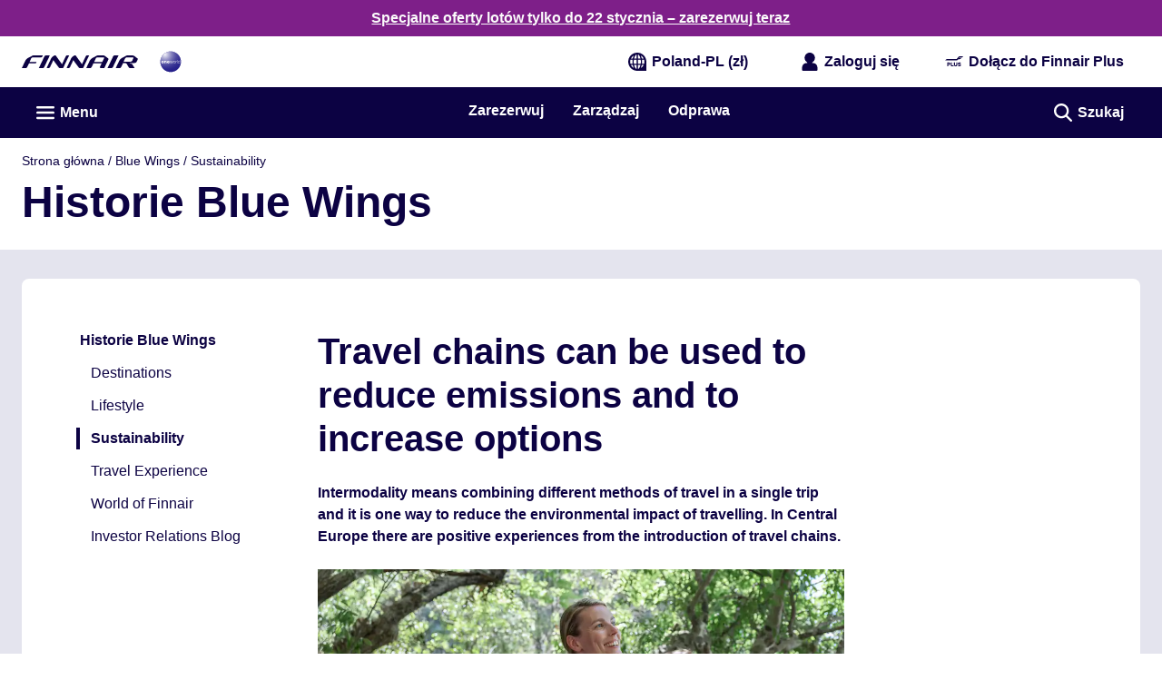

--- FILE ---
content_type: application/javascript
request_url: https://www.finnair.com/3u6QD-BKeGo1a3AXBSmXG6UZ--s/aJDEGGXY1OzOf87h/TiMYOnwD/UD/xZE0c7X14B
body_size: 166664
content:
(function(){if(typeof Array.prototype.entries!=='function'){Object.defineProperty(Array.prototype,'entries',{value:function(){var index=0;const array=this;return {next:function(){if(index<array.length){return {value:[index,array[index++]],done:false};}else{return {done:true};}},[Symbol.iterator]:function(){return this;}};},writable:true,configurable:true});}}());(function(){Ot();SWJ();l1J();var hm=function(E7){if(E7===undefined||E7==null){return 0;}var qz=E7["replace"](/[\w\s]/gi,'');return qz["length"];};var Pb=function(K0,Rz){return K0!=Rz;};var EX=function(Ag,Fb){return Ag>Fb;};var Mx=function(){return ["\x6c\x65\x6e\x67\x74\x68","\x41\x72\x72\x61\x79","\x63\x6f\x6e\x73\x74\x72\x75\x63\x74\x6f\x72","\x6e\x75\x6d\x62\x65\x72"];};var jp=function(n1){return QT["Math"]["floor"](QT["Math"]["random"]()*n1["length"]);};var hx=function(n4,EP){return n4>>EP;};var MW=function xH(nP,M0){'use strict';var dZ=xH;switch(nP){case OA:{var A8=M0[Z];var lH=M0[ET];var sm=M0[fT];N7.push(gx);try{var E8=N7.length;var K4=AP([]);var ZP;return ZP=R7(OT,[L8()[A0(Mc)](rp,nZ),BX()[c7(jx)](vm,g6,C4,U6,bx,LH),fZ()[lZ(Rx)](Vg,NZ,S8),A8.call(lH,sm)]),N7.pop(),ZP;}catch(hb){N7.splice(RZ(E8,J0),Infinity,gx);var GZ;return GZ=R7(OT,[L8()[A0(Mc)](rp,nZ),l1(typeof QH()[K7(Nb)],W4([],[][[]]))?QH()[K7(FH)](AP(J0),IX,CZ,hP):QH()[K7(H7)](bp,jb,tp,Ob),fZ()[lZ(Rx)](Vg,nc,S8),hb]),N7.pop(),GZ;}N7.pop();}break;case qG:{var TZ=M0[Z];return typeof TZ;}break;case Fh:{var Km=M0[Z];return typeof Km;}break;case nt:{var k8=M0[Z];var Qv;N7.push(Qc);return Qv=R7(OT,[gZ()[hH(Em)].apply(null,[Rx,jx,Yc,mH,ZH]),k8]),N7.pop(),Qv;}break;case WA:{var Jp=M0[Z];var ZX=M0[ET];var bg=M0[fT];return Jp[ZX]=bg;}break;case Dh:{var rP=M0[Z];var x0=M0[ET];var Og=M0[fT];N7.push(CX);rP[x0]=Og[L8()[A0(bX)](Yp,Tx)];N7.pop();}break;case K5:{var gH=M0[Z];N7.push(m6);var DX=QT[L8()[A0(G0)](C7,f6)](gH);var jP=[];for(var U0 in DX)jP[kX(typeof EW()[Ax(WZ)],W4('',[][[]]))?EW()[Ax(C4)].apply(null,[Jv,Tg,gP]):EW()[Ax(mH)].apply(null,[dH,jm,q6])](U0);jP[L8()[A0(gm)].call(null,Ug,Q8)]();var K6;return K6=function b4(){N7.push(G8);for(;jP[EW()[Ax(Yx)].call(null,I8,I7,AP({}))];){var fp=jP[l1(typeof BX()[c7(gp)],W4(L8()[A0(gp)](Ht,Pj),[][[]]))?BX()[c7(gp)](gF,wB,Vn,Kd,lC,AP(AP({}))):BX()[c7(lU)].call(null,fD,dn,Y2,AP([]),Fm,H7)]();if(dL(fp,DX)){var fL;return b4[L8()[A0(bX)](mm,Tx)]=fp,b4[EW()[Ax(JL)].apply(null,[gX,LH,m6])]=AP(J0),N7.pop(),fL=b4,fL;}}b4[EW()[Ax(JL)](gX,LH,NZ)]=AP(Yx);var B2;return N7.pop(),B2=b4,B2;},N7.pop(),K6;}break;case fT:{var Jd=M0[Z];var Ks=M0[ET];var dD=M0[fT];N7.push(nZ);Jd[Ks]=dD[L8()[A0(bX)](SB,Tx)];N7.pop();}break;case JW:{var UL=M0[Z];var Vk=M0[ET];var Nn=M0[fT];N7.push(Cs);try{var qD=N7.length;var Vf=AP({});var Kr;return Kr=R7(OT,[L8()[A0(Mc)].call(null,C2,nZ),l1(typeof BX()[c7(J0)],'undefined')?BX()[c7(gp)].call(null,CC,Id,I2,OL,m6,FH):BX()[c7(jx)].apply(null,[Od,JL,C4,AP(AP([])),bx,bp]),fZ()[lZ(Rx)](ck,Ck,S8),UL.call(Vk,Nn)]),N7.pop(),Kr;}catch(K3){N7.splice(RZ(qD,J0),Infinity,Cs);var TD;return TD=R7(OT,[L8()[A0(Mc)](C2,nZ),kX(typeof QH()[K7(jb)],'undefined')?QH()[K7(H7)].call(null,WF,OL,Pf,Ob):QH()[K7(FH)](J0,Il,TB,Ak),fZ()[lZ(Rx)](ck,Mc,S8),K3]),N7.pop(),TD;}N7.pop();}break;case Lh:{var Cj=M0[Z];return typeof Cj;}break;case nq:{return this;}break;case FY:{return this;}break;case mT:{var cF=M0[Z];var S3=M0[ET];var XD=M0[fT];return cF[S3]=XD;}break;case IA:{var pB;N7.push(PS);return pB=fZ()[lZ(NZ)](ws,gm,Md),N7.pop(),pB;}break;case gG:{N7.push(hl);this[l1(typeof EW()[Ax(U6)],'undefined')?EW()[Ax(mH)](dF,fd,OK):EW()[Ax(JL)].apply(null,[Wv,LH,FH])]=AP(Yx);var GF=this[QH()[K7(Mc)](kf,Il,hr,Pj)][Yx][QH()[K7(Ls)](lC,Gk,Ug,Tx)];if(l1(l1(typeof QH()[K7(hP)],'undefined')?QH()[K7(FH)](LF,g6,xB,Pf):QH()[K7(H7)](nD,jb,hj,Ob),GF[L8()[A0(Mc)].call(null,GX,nZ)]))throw GF[fZ()[lZ(Rx)].apply(null,[Rv,G0,S8])];var kF;return kF=this[qK()[w3(lU)](gp,OU,bp,Gk,qU)],N7.pop(),kF;}break;case hW:{return this;}break;case rG:{var R2=M0[Z];N7.push(E2);var Ln;return Ln=R7(OT,[gZ()[hH(Em)].call(null,Rx,jx,jS,wB,ES),R2]),N7.pop(),Ln;}break;case ON:{return this;}break;case p5:{var Qk=M0[Z];N7.push(G3);var Q3;return Q3=Qk&&MS(fz()[T3(J0)].call(null,LH,Yl,KC,hk,WZ),typeof QT[EW()[Ax(Il)].call(null,zs,Ck,jb)])&&l1(Qk[QH()[K7(XS)](ZH,xC,G8,KB)],QT[EW()[Ax(Il)](zs,Ck,gP)])&&kX(Qk,QT[EW()[Ax(Il)](zs,Ck,vC)][fZ()[lZ(J0)](T4,AP({}),C4)])?RD()[nL(jx)](C4,AP(Yx),BS,O3,gm):typeof Qk,N7.pop(),Q3;}break;case kh:{var JC=M0[Z];var Wj;N7.push(SK);return Wj=JC&&MS(fz()[T3(J0)].call(null,bX,QL,KC,Ql,WZ),typeof QT[EW()[Ax(Il)](lD,Ck,AP(AP({})))])&&l1(JC[QH()[K7(XS)](U6,lC,BS,KB)],QT[EW()[Ax(Il)](lD,Ck,xS)])&&kX(JC,QT[EW()[Ax(Il)](lD,Ck,mD)][fZ()[lZ(J0)](rG,Yl,C4)])?RD()[nL(jx)](C4,IC,xF,O3,Ar):typeof JC,N7.pop(),Wj;}break;case dQ:{var xl=M0[Z];var dU;N7.push(TL);return dU=xl&&MS(kX(typeof fz()[T3(Ck)],W4(L8()[A0(gp)].apply(null,[jh,Pj]),[][[]]))?fz()[T3(J0)].call(null,g6,vC,KC,MD,WZ):fz()[T3(lC)](Wn,wU,fU,G2,Sn),typeof QT[EW()[Ax(Il)](VS,Ck,Ls)])&&l1(xl[QH()[K7(XS)].call(null,xS,zD,Gs,KB)],QT[EW()[Ax(Il)].call(null,VS,Ck,AP(AP(Yx)))])&&kX(xl,QT[l1(typeof EW()[Ax(Cf)],'undefined')?EW()[Ax(mH)](wl,IU,AP(AP(Yx))):EW()[Ax(Il)].apply(null,[VS,Ck,AP(Yx)])][fZ()[lZ(J0)].call(null,wX,gD,C4)])?l1(typeof RD()[nL(CU)],W4(L8()[A0(gp)](jh,Pj),[][[]]))?RD()[nL(IX)].apply(null,[hC,OL,tK,w2,Ar]):RD()[nL(jx)](C4,q6,KD,O3,Il):typeof xl,N7.pop(),dU;}break;case BR:{var fK=M0[Z];return typeof fK;}break;case pq:{var cs=M0[Z];var mk;N7.push(ps);return mk=cs&&MS(fz()[T3(J0)].call(null,Ls,Hn,KC,Z3,WZ),typeof QT[l1(typeof EW()[Ax(mH)],'undefined')?EW()[Ax(mH)](SL,kL,Rx):EW()[Ax(Il)](HB,Ck,Zn)])&&l1(cs[QH()[K7(XS)](Ar,AP(AP([])),Gx,KB)],QT[EW()[Ax(Il)].apply(null,[HB,Ck,nD])])&&kX(cs,QT[EW()[Ax(Il)](HB,Ck,Id)][fZ()[lZ(J0)].apply(null,[R0,NZ,C4])])?RD()[nL(jx)](C4,AP([]),KS,O3,Il):typeof cs,N7.pop(),mk;}break;case KI:{var xK=M0[Z];N7.push(I8);var tL;return tL=xK&&MS(fz()[T3(J0)].call(null,bX,xC,KC,TK,WZ),typeof QT[EW()[Ax(Il)](Dk,Ck,LH)])&&l1(xK[l1(typeof QH()[K7(Pn)],W4('',[][[]]))?QH()[K7(FH)].call(null,nc,Zn,cn,TU):QH()[K7(XS)](AP(AP([])),Ef,xn,KB)],QT[kX(typeof EW()[Ax(Rx)],W4('',[][[]]))?EW()[Ax(Il)](Dk,Ck,Hn):EW()[Ax(mH)](hU,dn,OK)])&&kX(xK,QT[EW()[Ax(Il)](Dk,Ck,wU)][fZ()[lZ(J0)](Zb,f6,C4)])?RD()[nL(jx)].call(null,C4,AP(J0),Rr,O3,gp):typeof xK,N7.pop(),tL;}break;case ZW:{var qS=M0[Z];return typeof qS;}break;}};var J2=function qn(F2,ff){var Xk=qn;do{switch(F2){case ZQ:{var lK=W4([],[]);F2-=sW;var Sr=Dr(RZ(pS,N7[RZ(N7.length,J0)]),m6);var Pl=bk[rr];var gk=Yx;}break;case k5:{if(cr(DC,FK[jF[Yx]])){do{XL()[FK[DC]]=AP(RZ(DC,XS))?function(){wC=[];qn.call(this,wA,[FK]);return '';}:function(){var gl=FK[DC];var k2=XL()[gl];return function(Uz,kj,qC,wF,V3){if(l1(arguments.length,Yx)){return k2;}var Yf=WK.call(null,CQ,[vC,OL,qC,wF,V3]);XL()[gl]=function(){return Yf;};return Yf;};}();++DC;}while(cr(DC,FK[jF[Yx]]));}F2-=KJ;}break;case dI:{for(var Ws=Yx;cr(Ws,Xn[Bz[Yx]]);++Ws){RD()[Xn[Ws]]=AP(RZ(Ws,IX))?function(){Dj=[];qn.call(this,BR,[Xn]);return '';}:function(){var xU=Xn[Ws];var DS=RD()[xU];return function(g3,N2,CB,UB,sU){if(l1(arguments.length,Yx)){return DS;}var jL=WK(MR,[g3,NZ,CB,UB,DF]);RD()[xU]=function(){return jL;};return jL;};}();}F2=mW;}break;case wA:{var FK=ff[Z];F2=k5;var DC=Yx;}break;case DY:{F2+=Y;return rd;}break;case lJ:{if(cr(kU,vK.length)){do{var Lr=BL(vK,kU);var OC=BL(En.WQ,zr++);rd+=qn(wN,[wD(mU(N3(Lr),OC),mU(N3(OC),Lr))]);kU++;}while(cr(kU,vK.length));}F2-=tq;}break;case xT:{return lK;}break;case gN:{F2+=YG;if(cr(gk,Pl.length)){do{var xr=BL(Pl,gk);var sL=BL(Rn.KY,Sr++);lK+=qn(wN,[mU(N3(mU(xr,sL)),wD(xr,sL))]);gk++;}while(cr(gk,Pl.length));}}break;case BR:{var Xn=ff[Z];F2=dI;}break;case wN:{F2=mW;var Z2=ff[Z];if(Mk(Z2,Gh)){return QT[Q2[mH]][Q2[J0]](Z2);}else{Z2-=TI;return QT[Q2[mH]][Q2[J0]][Q2[Yx]](null,[W4(hx(Z2,XS),UO),W4(Dr(Z2,VT),Eq)]);}}break;case WY:{var rf=ff[Z];F2+=N5;var W3=ff[ET];var pS=ff[fT];var rr=ff[AN];}break;case nt:{F2=mW;var Sf=ff[Z];Rn=function(Rl,dd,JD,SS){return qn.apply(this,[WY,arguments]);};return nK(Sf);}break;case JW:{F2+=WV;var cS=ff[Z];var vF=ff[ET];var SF=ff[fT];var rd=W4([],[]);var zr=Dr(RZ(cS,N7[RZ(N7.length,J0)]),lU);var vK=AF[SF];var kU=Yx;}break;case kQ:{F2=mW;var Y3=ff[Z];En=function(jD,rC,p3){return qn.apply(this,[JW,arguments]);};return Sd(Y3);}break;}}while(F2!=mW);};var AD=function(){return QT["window"]["navigator"]["userAgent"]["replace"](/\\|"/g,'');};var RZ=function(jK,Gr){return jK-Gr;};var vk=function(){return QT["Math"]["floor"](QT["Math"]["random"]()*100000+10000);};var YD=function(){return ["\x6c\x65\x6e\x67\x74\x68","\x41\x72\x72\x61\x79","\x63\x6f\x6e\x73\x74\x72\x75\x63\x74\x6f\x72","\x6e\x75\x6d\x62\x65\x72"];};var DB=function(X2,wK){return X2<<wK;};var N3=function(RK){return ~RK;};var kD=function(Ol){try{if(Ol!=null&&!QT["isNaN"](Ol)){var pj=QT["parseFloat"](Ol);if(!QT["isNaN"](pj)){return pj["toFixed"](2);}}}catch(AB){}return -1;};var wL=function(){return Fk.apply(this,[hR,arguments]);};var mF=function(Tl){return QT["unescape"](QT["encodeURIComponent"](Tl));};var zf=function bj(TS,Tj){'use strict';var ZU=bj;switch(TS){case rN:{var nC=function(zK,QB){N7.push(qL);if(AP(nd)){for(var EK=CL[Y2];cr(EK,Ih[gZ()[hH(Yx)](cB,lC,MF,vn,NB)]());++EK){if(cr(EK,Wk)||l1(EK,Ls)||l1(EK,wU)||l1(EK,Hn)){Ad[EK]=H2(J0);}else{Ad[EK]=nd[EW()[Ax(Yx)](tH,I7,AP([]))];nd+=QT[L8()[A0(C4)].apply(null,[Nz,Gk])][gZ()[hH(J0)](q6,G0,TX,Ud,kf)](EK);}}}var rS=L8()[A0(gp)](A9,Pj);for(var DD=Yx;cr(DD,zK[EW()[Ax(Yx)].call(null,tH,I7,AP(J0))]);DD++){var tD=zK[L8()[A0(lC)](Om,U6)](DD);var SC=mU(hx(QB,WZ),CL[lC]);QB*=CL[C4];QB&=CL[jx];QB+=Ih[RD()[nL(J0)](lU,mH,MF,VK,vC)]();QB&=CL[WZ];var Tr=Ad[zK[fZ()[lZ(lF)](l0,zj,ZD)](DD)];if(l1(typeof tD[l1(typeof BX()[c7(Yx)],W4(L8()[A0(gp)](A9,Pj),[][[]]))?BX()[c7(gp)](Df,nc,pU,mD,T2,EF):BX()[c7(J0)].apply(null,[v8,Ck,Em,Ck,pz,AP(AP(J0))])],kX(typeof fz()[T3(J0)],W4(L8()[A0(gp)].call(null,A9,Pj),[][[]]))?fz()[T3(J0)].apply(null,[hP,q6,KC,TX,WZ]):fz()[T3(lC)].call(null,wU,nD,xk,gm,lL))){var qj=tD[l1(typeof BX()[c7(gp)],'undefined')?BX()[c7(gp)](Wf,Il,Q8,Yx,KU,Mc):BX()[c7(J0)].apply(null,[v8,Pj,Em,Kd,pz,Kd])](Yx);if(Xs(qj,Wk)&&cr(qj,qk)){Tr=Ad[qj];}}if(Xs(Tr,Yx)){var Ok=Dr(SC,nd[EW()[Ax(Yx)](tH,I7,OL)]);Tr+=Ok;Tr%=nd[EW()[Ax(Yx)].call(null,tH,I7,zj)];tD=nd[Tr];}rS+=tD;}var nB;return N7.pop(),nB=rS,nB;};var WL=function(NS){var gC=[0x428a2f98,0x71374491,0xb5c0fbcf,0xe9b5dba5,0x3956c25b,0x59f111f1,0x923f82a4,0xab1c5ed5,0xd807aa98,0x12835b01,0x243185be,0x550c7dc3,0x72be5d74,0x80deb1fe,0x9bdc06a7,0xc19bf174,0xe49b69c1,0xefbe4786,0x0fc19dc6,0x240ca1cc,0x2de92c6f,0x4a7484aa,0x5cb0a9dc,0x76f988da,0x983e5152,0xa831c66d,0xb00327c8,0xbf597fc7,0xc6e00bf3,0xd5a79147,0x06ca6351,0x14292967,0x27b70a85,0x2e1b2138,0x4d2c6dfc,0x53380d13,0x650a7354,0x766a0abb,0x81c2c92e,0x92722c85,0xa2bfe8a1,0xa81a664b,0xc24b8b70,0xc76c51a3,0xd192e819,0xd6990624,0xf40e3585,0x106aa070,0x19a4c116,0x1e376c08,0x2748774c,0x34b0bcb5,0x391c0cb3,0x4ed8aa4a,0x5b9cca4f,0x682e6ff3,0x748f82ee,0x78a5636f,0x84c87814,0x8cc70208,0x90befffa,0xa4506ceb,0xbef9a3f7,0xc67178f2];var K2=0x6a09e667;var Gf=0xbb67ae85;var IF=0x3c6ef372;var fr=0xa54ff53a;var kk=0x510e527f;var j2=0x9b05688c;var pD=0x1f83d9ab;var Xj=0x5be0cd19;var sD=mF(NS);var Tk=sD["length"]*8;sD+=QT["String"]["fromCharCode"](0x80);var FU=sD["length"]/4+2;var SD=QT["Math"]["ceil"](FU/16);var Hd=new (QT["Array"])(SD);for(var hn=0;hn<SD;hn++){Hd[hn]=new (QT["Array"])(16);for(var NL=0;NL<16;NL++){Hd[hn][NL]=sD["charCodeAt"](hn*64+NL*4)<<24|sD["charCodeAt"](hn*64+NL*4+1)<<16|sD["charCodeAt"](hn*64+NL*4+2)<<8|sD["charCodeAt"](hn*64+NL*4+3)<<0;}}var tB=Tk/QT["Math"]["pow"](2,32);Hd[SD-1][14]=QT["Math"]["floor"](tB);Hd[SD-1][15]=Tk;for(var nf=0;nf<SD;nf++){var vS=new (QT["Array"])(64);var RF=K2;var ID=Gf;var sd=IF;var pn=fr;var sj=kk;var vj=j2;var Fz=pD;var kr=Xj;for(var Rs=0;Rs<64;Rs++){var Ik=void 0,OS=void 0,GB=void 0,jf=void 0,zL=void 0,VU=void 0;if(Rs<16)vS[Rs]=Hd[nf][Rs];else{Ik=ZC(vS[Rs-15],7)^ZC(vS[Rs-15],18)^vS[Rs-15]>>>3;OS=ZC(vS[Rs-2],17)^ZC(vS[Rs-2],19)^vS[Rs-2]>>>10;vS[Rs]=vS[Rs-16]+Ik+vS[Rs-7]+OS;}OS=ZC(sj,6)^ZC(sj,11)^ZC(sj,25);GB=sj&vj^~sj&Fz;jf=kr+OS+GB+gC[Rs]+vS[Rs];Ik=ZC(RF,2)^ZC(RF,13)^ZC(RF,22);zL=RF&ID^RF&sd^ID&sd;VU=Ik+zL;kr=Fz;Fz=vj;vj=sj;sj=pn+jf>>>0;pn=sd;sd=ID;ID=RF;RF=jf+VU>>>0;}K2=K2+RF;Gf=Gf+ID;IF=IF+sd;fr=fr+pn;kk=kk+sj;j2=j2+vj;pD=pD+Fz;Xj=Xj+kr;}return [K2>>24&0xff,K2>>16&0xff,K2>>8&0xff,K2&0xff,Gf>>24&0xff,Gf>>16&0xff,Gf>>8&0xff,Gf&0xff,IF>>24&0xff,IF>>16&0xff,IF>>8&0xff,IF&0xff,fr>>24&0xff,fr>>16&0xff,fr>>8&0xff,fr&0xff,kk>>24&0xff,kk>>16&0xff,kk>>8&0xff,kk&0xff,j2>>24&0xff,j2>>16&0xff,j2>>8&0xff,j2&0xff,pD>>24&0xff,pD>>16&0xff,pD>>8&0xff,pD&0xff,Xj>>24&0xff,Xj>>16&0xff,Xj>>8&0xff,Xj&0xff];};var Gj=function(){var hL=AD();var B3=-1;if(hL["indexOf"]('Trident/7.0')>-1)B3=11;else if(hL["indexOf"]('Trident/6.0')>-1)B3=10;else if(hL["indexOf"]('Trident/5.0')>-1)B3=9;else B3=0;return B3>=9;};var QC=function(){var rk=bU();var vs=QT["Object"]["prototype"]["hasOwnProperty"].call(QT["Navigator"]["prototype"],'mediaDevices');var kK=QT["Object"]["prototype"]["hasOwnProperty"].call(QT["Navigator"]["prototype"],'serviceWorker');var KL=! !QT["window"]["browser"];var TC=typeof QT["ServiceWorker"]==='function';var On=typeof QT["ServiceWorkerContainer"]==='function';var Zk=typeof QT["frames"]["ServiceWorkerRegistration"]==='function';var bd=QT["window"]["location"]&&QT["window"]["location"]["protocol"]==='http:';var j3=rk&&(!vs||!kK||!TC||!KL||!On||!Zk)&&!bd;return j3;};var bU=function(){var Wd=AD();var IL=/(iPhone|iPad).*AppleWebKit(?!.*(Version|CriOS))/i["test"](Wd);var rU=QT["navigator"]["platform"]==='MacIntel'&&QT["navigator"]["maxTouchPoints"]>1&&/(Safari)/["test"](Wd)&&!QT["window"]["MSStream"]&&typeof QT["navigator"]["standalone"]!=='undefined';return IL||rU;};var rB=function(If){var Jn=QT["Math"]["floor"](QT["Math"]["random"]()*100000+10000);var sS=QT["String"](If*Jn);var CF=0;var In=[];var PF=sS["length"]>=18?true:false;while(In["length"]<6){In["push"](QT["parseInt"](sS["slice"](CF,CF+2),10));CF=PF?CF+3:CF+2;}var pF=KK(In);return [Jn,pF];};var zC=function(lB){if(lB===null||lB===undefined){return 0;}var Sj=function vD(rF){return lB["toLowerCase"]()["includes"](rF["toLowerCase"]());};var Zl=0;(WU&&WU["fields"]||[])["some"](function(cU){var c3=cU["type"];var Xd=cU["labels"];if(Xd["some"](Sj)){Zl=hf[c3];if(cU["extensions"]&&cU["extensions"]["labels"]&&cU["extensions"]["labels"]["some"](function(AS){return lB["toLowerCase"]()["includes"](AS["toLowerCase"]());})){Zl=hf[cU["extensions"]["type"]];}return true;}return false;});return Zl;};var NF=function(bF){if(bF===undefined||bF==null){return false;}var mK=function bl(Bk){return bF["toLowerCase"]()===Bk["toLowerCase"]();};return Sk["some"](mK);};var Ns=function(PL){try{var fF=new (QT["Set"])(QT["Object"]["values"](hf));return PL["split"](';')["some"](function(EU){var C3=EU["split"](',');var US=QT["Number"](C3[C3["length"]-1]);return fF["has"](US);});}catch(A2){return false;}};var r2=function(L3){var pr='';var Zr=0;if(L3==null||QT["document"]["activeElement"]==null){return R7(OT,["elementFullId",pr,"elementIdType",Zr]);}var mC=['id','name','for','placeholder','aria-label','aria-labelledby'];mC["forEach"](function(Tn){if(!L3["hasAttribute"](Tn)||pr!==''&&Zr!==0){return;}var dr=L3["getAttribute"](Tn);if(pr===''&&(dr!==null||dr!==undefined)){pr=dr;}if(Zr===0){Zr=zC(dr);}});return R7(OT,["elementFullId",pr,"elementIdType",Zr]);};var HU=function(Lj){var br;if(Lj==null){br=QT["document"]["activeElement"];}else br=Lj;if(QT["document"]["activeElement"]==null)return -1;var ls=br["getAttribute"]('name');if(ls==null){var QD=br["getAttribute"]('id');if(QD==null)return -1;else return VD(QD);}return VD(ls);};var QU=function(hB){var NK=-1;var EC=[];if(! !hB&&typeof hB==='string'&&hB["length"]>0){var JS=hB["split"](';');if(JS["length"]>1&&JS[JS["length"]-1]===''){JS["pop"]();}NK=QT["Math"]["floor"](QT["Math"]["random"]()*JS["length"]);var BB=JS[NK]["split"](',');for(var js in BB){if(!QT["isNaN"](BB[js])&&!QT["isNaN"](QT["parseInt"](BB[js],10))){EC["push"](BB[js]);}}}else{var Yj=QT["String"](Uf(1,5));var Zd='1';var pf=QT["String"](Uf(20,70));var O2=QT["String"](Uf(100,300));var YK=QT["String"](Uf(100,300));EC=[Yj,Zd,pf,O2,YK];}return [NK,EC];};var bL=function(DL,Al){var mj=typeof DL==='string'&&DL["length"]>0;var Wl=!QT["isNaN"](Al)&&(QT["Number"](Al)===-1||Td()<QT["Number"](Al));if(!(mj&&Wl)){return false;}var Nj='^([a-fA-F0-9]{31,32})$';return DL["search"](Nj)!==-1;};var pL=function(ED,Yr,lf){var rL;do{rL=ZF(IA,[ED,Yr]);}while(l1(Dr(rL,lf),Yx));return rL;};var FC=function(jk){var BU=bU(jk);N7.push(lz);var HD=QT[L8()[A0(G0)].call(null,jh,f6)][l1(typeof fZ()[lZ(Xf)],'undefined')?fZ()[lZ(lU)](Gn,vC,Hk):fZ()[lZ(J0)](rb,C4,C4)][XL()[Hr(Yx)].call(null,gD,xS,Us,Vj,Il)].call(QT[QH()[K7(hP)](AP(AP({})),HL,L0,Yl)][kX(typeof fZ()[lZ(m6)],'undefined')?fZ()[lZ(J0)](rb,AP(J0),C4):fZ()[lZ(lU)].apply(null,[VC,NC,JK])],L8()[A0(hK)](Vr,CZ));var GU=QT[L8()[A0(G0)](jh,f6)][fZ()[lZ(J0)](rb,xC,C4)][l1(typeof XL()[Hr(Y2)],'undefined')?XL()[Hr(XS)].call(null,Pd,nc,nk,jn,dB):XL()[Hr(Yx)](HL,Zn,Us,Vj,Il)].call(QT[QH()[K7(hP)](CU,gD,L0,Yl)][fZ()[lZ(J0)].call(null,rb,f6,C4)],L8()[A0(Pj)].apply(null,[s8,IC]));var Es=AP(AP(QT[l1(typeof EW()[Ax(PD)],W4('',[][[]]))?EW()[Ax(mH)].apply(null,[cn,rj,xC]):EW()[Ax(XS)].apply(null,[vd,Ob,Yl])][QH()[K7(JL)](Mc,Nb,tP,rK)]));var lS=l1(typeof QT[fZ()[lZ(hP)](nz,AP({}),kf)],fz()[T3(J0)](vC,Mc,KC,sC,WZ));var WC=l1(typeof QT[QH()[K7(HL)].apply(null,[nc,U6,UX,I7])],fz()[T3(J0)](SK,xS,KC,sC,WZ));var tn=l1(typeof QT[RD()[nL(Il)](C4,nD,sC,MC,Hn)][RD()[nL(FH)](m6,AP(Yx),Oj,QF,gP)],fz()[T3(J0)](Ps,H7,KC,sC,WZ));var bK=QT[EW()[Ax(XS)](vd,Ob,Yl)][kX(typeof RD()[nL(bX)],'undefined')?RD()[nL(CU)](WZ,bB,Kj,AU,X3):RD()[nL(IX)].apply(null,[t3,Ef,Yk,Sn,Id])]&&l1(QT[EW()[Ax(XS)].call(null,vd,Ob,Kd)][RD()[nL(CU)](WZ,Pd,Kj,AU,mD)][fZ()[lZ(JL)](fv,zD,fB)],fZ()[lZ(HL)].apply(null,[M6,vn,Is]));var q2=BU&&(AP(HD)||AP(GU)||AP(lS)||AP(Es)||AP(WC)||AP(tn))&&AP(bK);var Zj;return N7.pop(),Zj=q2,Zj;};var Rd=function(gr){var Mr;N7.push(gS);return Mr=nU()[L8()[A0(U6)](N6,RB)](function P3(ZL){N7.push(Of);while(CL[mH])switch(ZL[L8()[A0(Nb)](Wx,jx)]=ZL[fZ()[lZ(Kd)](Ub,FH,Hn)]){case CL[Y2]:if(dL(L8()[A0(jB)].call(null,HP,kf),QT[L8()[A0(Pd)].apply(null,[VZ,R3])])){ZL[l1(typeof fZ()[lZ(hP)],W4([],[][[]]))?fZ()[lZ(lU)].apply(null,[Mz,G0,xd]):fZ()[lZ(Kd)].call(null,Ub,Ud,Hn)]=mH;break;}{var xL;return xL=ZL[L8()[A0(q6)](L6,zd)](L8()[A0(Xf)].call(null,zv,jz),null),N7.pop(),xL;}case mH:{var dj;return dj=ZL[L8()[A0(q6)].apply(null,[L6,zd])](l1(typeof L8()[A0(Pj)],W4('',[][[]]))?L8()[A0(WZ)](Ps,Dn):L8()[A0(Xf)].apply(null,[zv,jz]),QT[kX(typeof L8()[A0(SK)],W4('',[][[]]))?L8()[A0(Pd)].apply(null,[VZ,R3]):L8()[A0(WZ)].apply(null,[EB,PC])][L8()[A0(jB)](HP,kf)][QH()[K7(Xf)].call(null,jb,AP(J0),mZ,KC)](gr)),N7.pop(),dj;}case Y2:case QH()[K7(DF)](D3,m6,Gx,cB):{var Ur;return Ur=ZL[l1(typeof EW()[Ax(gD)],'undefined')?EW()[Ax(mH)].call(null,J0,lr,gp):EW()[Ax(vn)](WX,Bf,Yx)](),N7.pop(),Ur;}}N7.pop();},null,null,null,QT[QH()[K7(SK)](hK,Rx,Gg,jU)]),N7.pop(),Mr;};var ml=function(){if(AP(AP(Z))){}else if(AP([])){}else if(AP(AP([]))){return function fC(jC){N7.push(MK);var ld=Dr(jC[L8()[A0(IC)].apply(null,[dv,PS])],CL[LF]);var g2=ld;var Pk=QT[fZ()[lZ(lC)](ZS,EF,H7)](QT[L8()[A0(C4)](z4,Gk)][gZ()[hH(J0)](q6,G0,k3,AP(Yx),bB)](q6),CL[lF]);for(var Nf=Yx;cr(Nf,lC);Nf++){var LD=Dr(QT[fZ()[lZ(lC)](ZS,Ef,H7)](Nk(ld,QT[L8()[A0(jx)](fU,tk)][kX(typeof fZ()[lZ(Ck)],W4([],[][[]]))?fZ()[lZ(Xf)].call(null,pC,QF,OU):fZ()[lZ(lU)](PD,AP(J0),qf)](XS,Nf)),XS),XS);var wj=W4(LD,J0);var kn=AL(LD);g2=kn(g2,wj);}var AK;return AK=RZ(g2,Pk)[EW()[Ax(vC)](bb,qk,jB)](),N7.pop(),AK;};}else{}};var Ek=function(){N7.push(M2);try{var sr=N7.length;var UU=AP([]);var XF=OF();var kz=dC()[qK()[w3(Em)](jx,Kn,LF,Hn,bn)](new (QT[EW()[Ax(D3)].apply(null,[nv,SK,Y2])])(L8()[A0(f6)](Yv,pU),QH()[K7(NC)](Yx,RC,wr,E3)),L8()[A0(nD)].call(null,LS,xF));var Kf=OF();var r3=RZ(Kf,XF);var nn;return nn=R7(OT,[XL()[Hr(lU)](Rx,YC,G0,hl,WZ),kz,fZ()[lZ(q6)](ks,H7,dK),r3]),N7.pop(),nn;}catch(WB){N7.splice(RZ(sr,J0),Infinity,M2);var VL;return N7.pop(),VL={},VL;}N7.pop();};var dC=function(){N7.push(rn);var gn=QT[fZ()[lZ(Zn)].call(null,s7,Pj,p2)][kX(typeof RD()[nL(XS)],'undefined')?RD()[nL(LF)].call(null,XS,xS,f4,DK,mD):RD()[nL(IX)].call(null,SL,wB,vn,FB,wU)]?QT[fZ()[lZ(Zn)](s7,Cf,p2)][RD()[nL(LF)](XS,IC,f4,DK,YC)]:H2(J0);var Ir=QT[fZ()[lZ(Zn)](s7,sf,p2)][kX(typeof L8()[A0(Ls)],'undefined')?L8()[A0(bB)](M7,FS):L8()[A0(WZ)].call(null,kC,F3)]?QT[fZ()[lZ(Zn)].call(null,s7,gP,p2)][L8()[A0(bB)](M7,FS)]:H2(CL[mH]);var vU=QT[L8()[A0(Pd)](Nv,R3)][EW()[Ax(YC)](cZ,bp,S8)]?QT[kX(typeof L8()[A0(Zn)],W4('',[][[]]))?L8()[A0(Pd)](Nv,R3):L8()[A0(WZ)](kd,Hk)][EW()[Ax(YC)](cZ,bp,CU)]:H2(J0);var n2=QT[L8()[A0(Pd)](Nv,R3)][EW()[Ax(Id)].call(null,F7,Fr,Ar)]?QT[L8()[A0(Pd)].call(null,Nv,R3)][EW()[Ax(Id)](F7,Fr,Il)]():H2(CL[mH]);var GK=QT[kX(typeof L8()[A0(zj)],W4('',[][[]]))?L8()[A0(Pd)].apply(null,[Nv,R3]):L8()[A0(WZ)].apply(null,[XU,nk])][QH()[K7(Zn)].call(null,sf,bB,gs,FB)]?QT[L8()[A0(Pd)].apply(null,[Nv,R3])][QH()[K7(Zn)].call(null,C4,g6,gs,FB)]:H2(J0);var l3=H2(CL[mH]);var BF=[L8()[A0(gp)].apply(null,[Rp,Pj]),l3,BX()[c7(G0)].apply(null,[R8,Ud,Y2,LH,lc,nD]),ZF(p5,[]),ZF(gG,[]),ZF(FV,[]),ZF(lh,[]),ZF(z5,[]),ZF(AN,[]),gn,Ir,vU,n2,GK];var SU;return SU=BF[L8()[A0(m6)](Mm,Aj)](EW()[Ax(zD)](zH,OU,WZ)),N7.pop(),SU;};var Jl=function(){N7.push(Hf);var HK;return HK=ZF(GR,[QT[EW()[Ax(XS)](pk,Ob,Pj)]]),N7.pop(),HK;};var Cr=function(){var sB=[As,ms];var Jf=Qs(LC);N7.push(z2);if(kX(Jf,AP(ET))){try{var Nl=N7.length;var MB=AP(AP(Z));var tU=QT[EW()[Ax(Pd)].apply(null,[wx,QL,X3])](Jf)[fZ()[lZ(CZ)].call(null,Qn,Hn,OB)](L8()[A0(Gk)](wZ,L2));if(Xs(tU[kX(typeof EW()[Ax(nD)],W4('',[][[]]))?EW()[Ax(Yx)].call(null,BS,I7,Il):EW()[Ax(mH)].call(null,Zf,IS,AP({}))],gp)){var FF=QT[l1(typeof fZ()[lZ(PD)],W4([],[][[]]))?fZ()[lZ(lU)].call(null,RL,AP(Yx),RB):fZ()[lZ(lC)](gd,mH,H7)](tU[mH],XS);FF=QT[L8()[A0(vn)].apply(null,[xD,tj])](FF)?As:FF;sB[CL[Y2]]=FF;}}catch(HS){N7.splice(RZ(Nl,J0),Infinity,z2);}}var b3;return N7.pop(),b3=sB,b3;};var Qr=function(){var ND=[H2(J0),H2(J0)];N7.push(XC);var gB=Qs(m2);if(kX(gB,AP({}))){try{var TF=N7.length;var Tf=AP(AP(Z));var ZB=QT[EW()[Ax(Pd)](p0,QL,LF)](gB)[kX(typeof fZ()[lZ(Ls)],W4([],[][[]]))?fZ()[lZ(CZ)].call(null,jd,AP(AP(Yx)),OB):fZ()[lZ(lU)](dk,ZH,PU)](L8()[A0(Gk)].apply(null,[tZ,L2]));if(Xs(ZB[EW()[Ax(Yx)].apply(null,[Uk,I7,EF])],CL[Qd])){var qB=QT[fZ()[lZ(lC)](Cz,gP,H7)](ZB[J0],CL[lF]);var HC=QT[fZ()[lZ(lC)].call(null,Cz,GC,H7)](ZB[Y2],XS);qB=QT[L8()[A0(vn)](wf,tj)](qB)?H2(J0):qB;HC=QT[L8()[A0(vn)].call(null,wf,tj)](HC)?H2(Ih[fZ()[lZ(LF)].call(null,Zs,mD,gm)]()):HC;ND=[HC,qB];}}catch(hd){N7.splice(RZ(TF,J0),Infinity,XC);}}var WD;return N7.pop(),WD=ND,WD;};var VB=function(){N7.push(Kd);var Bs=L8()[A0(gp)](qs,Pj);var tC=Qs(m2);if(tC){try{var wS=N7.length;var dS=AP({});var Pr=QT[EW()[Ax(Pd)](KF,QL,NZ)](tC)[fZ()[lZ(CZ)](Mf,HL,OB)](L8()[A0(Gk)].call(null,F7,L2));Bs=Pr[Yx];}catch(qr){N7.splice(RZ(wS,J0),Infinity,Kd);}}var WS;return N7.pop(),WS=Bs,WS;};var NU=function(){var vB=Qs(m2);N7.push(ln);if(vB){try{var Jj=N7.length;var zU=AP(AP(Z));var sK=QT[EW()[Ax(Pd)](bv,QL,bp)](vB)[fZ()[lZ(CZ)].call(null,qU,lF,OB)](L8()[A0(Gk)].call(null,wv,L2));if(Xs(sK[EW()[Ax(Yx)](UK,I7,Id)],WZ)){var kB=QT[fZ()[lZ(lC)](Sz,gP,H7)](sK[jx],XS);var s3;return s3=QT[l1(typeof L8()[A0(wU)],W4([],[][[]]))?L8()[A0(WZ)].call(null,BK,lj):L8()[A0(vn)](tl,tj)](kB)||l1(kB,H2(CL[mH]))?H2(J0):kB,N7.pop(),s3;}}catch(JF){N7.splice(RZ(Jj,J0),Infinity,ln);var UC;return N7.pop(),UC=H2(J0),UC;}}var Hj;return N7.pop(),Hj=H2(CL[mH]),Hj;};var hS=function(){N7.push(gL);var qF=Qs(m2);if(qF){try{var IB=N7.length;var xf=AP({});var zF=QT[EW()[Ax(Pd)](bz,QL,AP(AP({})))](qF)[fZ()[lZ(CZ)](x8,NC,OB)](L8()[A0(Gk)].apply(null,[Ec,L2]));if(l1(zF[EW()[Ax(Yx)](nr,I7,PD)],WZ)){var mS;return N7.pop(),mS=zF[C4],mS;}}catch(Un){N7.splice(RZ(IB,J0),Infinity,gL);var JU;return N7.pop(),JU=null,JU;}}var P2;return N7.pop(),P2=null,P2;};var sn=function(gj,wk){N7.push(Wr);for(var tS=CL[Y2];cr(tS,wk[EW()[Ax(Yx)].apply(null,[cC,I7,kf])]);tS++){var PK=wk[tS];PK[qK()[w3(J0)](XS,fj,Ls,X3,hD)]=PK[qK()[w3(J0)](XS,fj,Mc,gD,hD)]||AP(ET);PK[fZ()[lZ(CU)].call(null,lm,PS,Lf)]=AP(AP({}));if(dL(L8()[A0(bX)].apply(null,[U8,Tx]),PK))PK[fZ()[lZ(bX)].apply(null,[ds,wB,Xf])]=AP(AP([]));QT[L8()[A0(G0)](nb,f6)][QH()[K7(bX)](Zn,AP(Yx),V4,U2)](gj,ql(PK[gZ()[hH(zD)].apply(null,[Rk,Y2,w2,m6,CU])]),PK);}N7.pop();};var cD=function(bs,tr,MU){N7.push(tf);if(tr)sn(bs[fZ()[lZ(J0)](PH,YC,C4)],tr);if(MU)sn(bs,MU);QT[l1(typeof L8()[A0(Xf)],'undefined')?L8()[A0(WZ)].apply(null,[sF,Cd]):L8()[A0(G0)](sp,f6)][l1(typeof QH()[K7(bX)],W4([],[][[]]))?QH()[K7(FH)].apply(null,[IC,sf,Kk,Nr]):QH()[K7(bX)](bB,Pd,Rb,U2)](bs,fZ()[lZ(J0)](PH,jb,C4),R7(OT,[fZ()[lZ(bX)](Vs,Pj,Xf),AP(AP(Z))]));var QK;return N7.pop(),QK=bs,QK;};var ql=function(tF){N7.push(s2);var jr=cL(tF,l1(typeof EW()[Ax(OL)],'undefined')?EW()[Ax(mH)](x2,Af,Cf):EW()[Ax(CU)](pv,YC,bX));var Lk;return Lk=MS(RD()[nL(jx)].apply(null,[C4,gp,Vj,O3,EF]),vr(jr))?jr:QT[L8()[A0(C4)](M8,Gk)](jr),N7.pop(),Lk;};var cL=function(Ej,Vd){N7.push(Ql);if(Pb(l1(typeof L8()[A0(Qd)],'undefined')?L8()[A0(WZ)](UF,sz):L8()[A0(LF)].call(null,Qj,HL),vr(Ej))||AP(Ej)){var vf;return N7.pop(),vf=Ej,vf;}var DU=Ej[QT[EW()[Ax(Il)].apply(null,[Cs,Ck,f6])][EW()[Ax(nD)].apply(null,[Dd,cK,XS])]];if(kX(v3(Yx),DU)){var hs=DU.call(Ej,Vd||fZ()[lZ(IX)](B6,AP(AP(J0)),gP));if(Pb(L8()[A0(LF)](Qj,HL),vr(hs))){var Rf;return N7.pop(),Rf=hs,Rf;}throw new (QT[L8()[A0(Qd)].apply(null,[f2,QF])])(fZ()[lZ(PD)](tb,AP([]),sF));}var FL;return FL=(l1(EW()[Ax(CU)].call(null,Fj,YC,QF),Vd)?QT[l1(typeof L8()[A0(QF)],W4('',[][[]]))?L8()[A0(WZ)](lr,wd):L8()[A0(C4)](kS,Gk)]:QT[kX(typeof gZ()[hH(CZ)],'undefined')?gZ()[hH(Y2)](NZ,C4,Yk,NB,nc):gZ()[hH(bX)].call(null,ss,GL,tk,AP(AP(Yx)),lU)])(Ej),N7.pop(),FL;};var Ss=function(Gd){N7.push(dn);if(AP(Gd)){CD=kf;gK=sF;XB=Ih[kX(typeof EW()[Ax(NC)],'undefined')?EW()[Ax(bB)].apply(null,[EB,U2,m6]):EW()[Ax(mH)](jz,J3,AP(J0))]();mB=CZ;mf=CZ;VF=CZ;df=CZ;JB=Ih[EW()[Ax(xC)].call(null,tv,Pn,Kd)]();zn=CZ;}N7.pop();};var Cn=function(){N7.push(W2);Fs=L8()[A0(gp)](Hp,Pj);BC=Yx;Xr=Yx;Kz=CL[Y2];bD=kX(typeof L8()[A0(Bj)],W4([],[][[]]))?L8()[A0(gp)](Hp,Pj):L8()[A0(WZ)].call(null,BD,q6);mr=CL[Y2];CK=Yx;zB=Yx;Js=L8()[A0(gp)](Hp,Pj);bf=Yx;nj=Yx;nS=Yx;pK=Yx;N7.pop();Jr=Yx;Ds=Yx;};var GS=function(){N7.push(fs);YS=Ih[fZ()[lZ(sf)].apply(null,[G4,AP(AP(Yx)),QL])]();m3=L8()[A0(gp)].apply(null,[D6,Pj]);QS={};Ed=L8()[A0(gp)](D6,Pj);N7.pop();ZK=Yx;An=Yx;};var A3=function(md,Fn,YU){N7.push(f2);try{var HF=N7.length;var UD=AP(ET);var RU=CL[Y2];var Ij=AP(AP(Z));if(kX(Fn,CL[mH])&&Xs(Xr,XB)){if(AP(f3[XL()[Hr(G0)](lC,Rx,Qf,mn,lF)])){Ij=AP(AP([]));f3[kX(typeof XL()[Hr(gp)],'undefined')?XL()[Hr(G0)](mH,ZH,Qf,mn,lF):XL()[Hr(XS)].apply(null,[mD,Cf,Ff,jj,Bd])]=AP(Z);}var Yn;return Yn=R7(OT,[L8()[A0(sF)].call(null,b1,Ys),RU,EW()[Ax(NB)](x8,Pj,AP({})),Ij,L8()[A0(bC)].call(null,Tv,S2),BC]),N7.pop(),Yn;}if(l1(Fn,J0)&&cr(BC,gK)||kX(Fn,J0)&&cr(Xr,XB)){var Hl=md?md:QT[EW()[Ax(XS)](n3,Ob,Yl)][EW()[Ax(LH)](ng,Hs,Kd)];var U3=H2(J0);var gf=H2(CL[mH]);if(Hl&&Hl[EW()[Ax(dn)].apply(null,[H3,WF,SK])]&&Hl[l1(typeof RD()[nL(Tg)],W4(L8()[A0(gp)](wT,Pj),[][[]]))?RD()[nL(IX)].call(null,OD,AP(AP([])),xS,nF,Tg):RD()[nL(Tg)](lC,AP({}),Ld,LL,PS)]){U3=QT[L8()[A0(jx)].apply(null,[qL,tk])][EW()[Ax(Nb)].call(null,wZ,rK,ZH)](Hl[EW()[Ax(dn)](H3,WF,wU)]);gf=QT[kX(typeof L8()[A0(NC)],'undefined')?L8()[A0(jx)](qL,tk):L8()[A0(WZ)].apply(null,[V2,cl])][EW()[Ax(Nb)](wZ,rK,Gk)](Hl[RD()[nL(Tg)].apply(null,[lC,NB,Ld,LL,Ps])]);}else if(Hl&&Hl[L8()[A0(pU)](cf,hF)]&&Hl[l1(typeof QH()[K7(ZH)],'undefined')?QH()[K7(FH)](Qd,Zn,IK,cj):QH()[K7(GC)].call(null,AP(AP(Yx)),dn,z3,lU)]){U3=QT[l1(typeof L8()[A0(RC)],W4([],[][[]]))?L8()[A0(WZ)](c2,ML):L8()[A0(jx)].call(null,qL,tk)][EW()[Ax(Nb)](wZ,rK,mD)](Hl[L8()[A0(pU)](cf,hF)]);gf=QT[L8()[A0(jx)].call(null,qL,tk)][kX(typeof EW()[Ax(Tg)],W4('',[][[]]))?EW()[Ax(Nb)](wZ,rK,XS):EW()[Ax(mH)](YB,GD,XS)](Hl[QH()[K7(GC)](OK,bB,z3,lU)]);}var zS=Hl[L8()[A0(mL)](mg,jB)];if(MS(zS,null))zS=Hl[kX(typeof gZ()[hH(C4)],W4([],[][[]]))?gZ()[hH(Ck)].apply(null,[OB,C4,rj,gD,Cf]):gZ()[hH(bX)].apply(null,[Fd,xj,YL,FH,Xf])];var Br=HU(zS);RU=RZ(OF(),YU);var Ms=(l1(typeof L8()[A0(Mc)],W4('',[][[]]))?L8()[A0(WZ)](Fd,Y2):L8()[A0(gp)](wT,Pj))[EW()[Ax(jb)].apply(null,[p6,bS,Bj])](pK,fZ()[lZ(OL)](k4,AP(AP(J0)),Bn))[EW()[Ax(jb)].call(null,p6,bS,nD)](Fn,fZ()[lZ(OL)].apply(null,[k4,Pn,Bn]))[EW()[Ax(jb)].apply(null,[p6,bS,hK])](RU,fZ()[lZ(OL)](k4,AP(AP([])),Bn))[EW()[Ax(jb)].apply(null,[p6,bS,Tg])](U3,fZ()[lZ(OL)].apply(null,[k4,AP([]),Bn]))[EW()[Ax(jb)].call(null,p6,bS,LF)](gf);if(kX(Fn,J0)){Ms=L8()[A0(gp)].call(null,wT,Pj)[EW()[Ax(jb)].apply(null,[p6,bS,lU])](Ms,kX(typeof fZ()[lZ(bC)],W4('',[][[]]))?fZ()[lZ(OL)](k4,X3,Bn):fZ()[lZ(lU)](YF,bX,bB))[EW()[Ax(jb)](p6,bS,jb)](Br);var q3=Pb(typeof Hl[L8()[A0(Ez)].call(null,Dm,xk)],L8()[A0(Il)](hj,D2))?Hl[L8()[A0(Ez)](Dm,xk)]:Hl[QH()[K7(hK)](gp,Pj,EL,PB)];if(Pb(q3,null)&&kX(q3,J0))Ms=(l1(typeof L8()[A0(gP)],W4('',[][[]]))?L8()[A0(WZ)].apply(null,[FD,I3]):L8()[A0(gp)].call(null,wT,Pj))[l1(typeof EW()[Ax(bC)],W4([],[][[]]))?EW()[Ax(mH)](Os,L2,Ck):EW()[Ax(jb)].call(null,p6,bS,AP({}))](Ms,kX(typeof fZ()[lZ(Bj)],W4('',[][[]]))?fZ()[lZ(OL)].apply(null,[k4,kf,Bn]):fZ()[lZ(lU)].apply(null,[Er,AP(AP({})),RS]))[EW()[Ax(jb)](p6,bS,OL)](q3);}if(Pb(typeof Hl[fZ()[lZ(Cf)](rD,gP,gp)],L8()[A0(Il)].call(null,hj,D2))&&l1(Hl[fZ()[lZ(Cf)].call(null,rD,Ps,gp)],AP(ET)))Ms=L8()[A0(gp)].call(null,wT,Pj)[EW()[Ax(jb)](p6,bS,D3)](Ms,l1(typeof L8()[A0(Id)],W4([],[][[]]))?L8()[A0(WZ)](Mj,T2):L8()[A0(fk)](kv,Qf));Ms=L8()[A0(gp)](wT,Pj)[kX(typeof EW()[Ax(Wn)],W4([],[][[]]))?EW()[Ax(jb)].apply(null,[p6,bS,AP(AP(J0))]):EW()[Ax(mH)].apply(null,[wn,LU,WZ])](Ms,EW()[Ax(zD)].apply(null,[gU,OU,HL]));Kz=W4(W4(W4(W4(W4(Kz,pK),Fn),RU),U3),gf);Fs=W4(Fs,Ms);}if(l1(Fn,J0))BC++;else Xr++;pK++;var xs;return xs=R7(OT,[L8()[A0(sF)].apply(null,[b1,Ys]),RU,EW()[Ax(NB)].apply(null,[x8,Pj,lC]),Ij,L8()[A0(bC)].call(null,Tv,S2),BC]),N7.pop(),xs;}catch(LB){N7.splice(RZ(HF,J0),Infinity,f2);}N7.pop();};var Yd=function(Ts,Rj,l2){N7.push(zk);try{var AC=N7.length;var rs=AP([]);var vL=Ts?Ts:QT[EW()[Ax(XS)].apply(null,[M3,Ob,Ps])][EW()[Ax(LH)].call(null,qd,Hs,CU)];var Lz=Yx;var fS=H2(J0);var Nd=J0;var lk=AP(ET);if(Xs(ZK,CD)){if(AP(f3[l1(typeof XL()[Hr(Y2)],W4(L8()[A0(gp)].call(null,cJ,Pj),[][[]]))?XL()[Hr(XS)](Nb,Ud,dz,Gl,Vl):XL()[Hr(G0)].call(null,mD,hP,Qf,ML,lF)])){lk=AP(AP(ET));f3[l1(typeof XL()[Hr(Yx)],W4(kX(typeof L8()[A0(XS)],'undefined')?L8()[A0(gp)].call(null,cJ,Pj):L8()[A0(WZ)](CS,Mn),[][[]]))?XL()[Hr(XS)](AP({}),PD,J0,U2,XK):XL()[Hr(G0)](f6,lF,Qf,ML,lF)]=AP(AP([]));}var x3;return x3=R7(OT,[l1(typeof L8()[A0(g6)],'undefined')?L8()[A0(WZ)](LK,Jk):L8()[A0(sF)](hr,Ys),Lz,kX(typeof L8()[A0(Qd)],W4([],[][[]]))?L8()[A0(gx)].apply(null,[Uj,p9Q]):L8()[A0(WZ)](Or,Z3),fS,EW()[Ax(NB)].call(null,k1,Pj,AP(AP(Yx))),lk]),N7.pop(),x3;}if(cr(ZK,CD)&&vL&&kX(vL[QH()[K7(Pj)].apply(null,[AP([]),AP(AP(J0)),l4,mH])],undefined)){fS=vL[QH()[K7(Pj)](nD,Cf,l4,mH)];var nTQ=vL[kX(typeof BX()[c7(lF)],W4([],[][[]]))?BX()[c7(lF)].call(null,HtQ,Wk,WZ,q6,lb,Pn):BX()[c7(gp)].apply(null,[sM,J0,ks,AP([]),Nr,QL])];var cJQ=vL[L8()[A0(ZD)](hC,Sz)]?J0:CL[Y2];var SqQ=vL[qK()[w3(CU)](jx,EE,Em,Em,HtQ)]?J0:Yx;var kNQ=vL[XL()[Hr(Il)].apply(null,[AP(AP([])),C4,Tx,vIQ,jx])]?J0:CL[Y2];var fl=vL[l1(typeof fZ()[lZ(Ud)],W4([],[][[]]))?fZ()[lZ(lU)](gE,IC,xS):fZ()[lZ(GC)](n8,AP(AP(Yx)),YC)]?CL[mH]:CL[Y2];var zl=W4(W4(W4(IM(cJQ,WZ),IM(SqQ,CL[Qd])),IM(kNQ,mH)),fl);Lz=RZ(OF(),l2);var IIQ=HU(null);var fIQ=Yx;if(nTQ&&fS){if(kX(nTQ,CL[Y2])&&kX(fS,Yx)&&kX(nTQ,fS))fS=H2(J0);else fS=kX(fS,Yx)?fS:nTQ;}if(l1(SqQ,CL[Y2])&&l1(kNQ,Yx)&&l1(fl,Yx)&&EX(fS,Wk)){if(l1(Rj,Ih[XL()[Hr(FH)](ZH,Mc,vNQ,DOQ,Y2)]())&&Xs(fS,CL[m6])&&Mk(fS,EIQ))fS=H2(mH);else if(Xs(fS,sf)&&Mk(fS,hP))fS=H2(Y2);else if(Xs(fS,lD)&&Mk(fS,qf))fS=H2(gp);else fS=H2(mH);}if(kX(IIQ,fM)){R9Q=Yx;fM=IIQ;}else R9Q=W4(R9Q,J0);var GRQ=sIQ(fS);if(l1(GRQ,Yx)){var WM=(l1(typeof L8()[A0(zj)],W4('',[][[]]))?L8()[A0(WZ)](XU,ZM):L8()[A0(gp)](cJ,Pj))[EW()[Ax(jb)](R1,bS,XS)](ZK,fZ()[lZ(OL)](I6,H7,Bn))[EW()[Ax(jb)].call(null,R1,bS,Pd)](Rj,fZ()[lZ(OL)](I6,CU,Bn))[EW()[Ax(jb)].apply(null,[R1,bS,mH])](Lz,l1(typeof fZ()[lZ(CU)],W4('',[][[]]))?fZ()[lZ(lU)](GD,Ud,ntQ):fZ()[lZ(OL)](I6,IC,Bn))[kX(typeof EW()[Ax(f6)],W4('',[][[]]))?EW()[Ax(jb)](R1,bS,m6):EW()[Ax(mH)](ds,zTQ,XS)](fS,fZ()[lZ(OL)](I6,wB,Bn))[kX(typeof EW()[Ax(zj)],W4([],[][[]]))?EW()[Ax(jb)](R1,bS,Gk):EW()[Ax(mH)](Hk,xD,AP(AP([])))](fIQ,fZ()[lZ(OL)].call(null,I6,Ps,Bn))[EW()[Ax(jb)](R1,bS,Id)](zl,fZ()[lZ(OL)](I6,Nb,Bn))[EW()[Ax(jb)](R1,bS,zD)](IIQ);if(kX(typeof vL[fZ()[lZ(Cf)].apply(null,[RqQ,Em,gp])],kX(typeof L8()[A0(bB)],'undefined')?L8()[A0(Il)].call(null,wd,D2):L8()[A0(WZ)].apply(null,[KtQ,LwQ]))&&l1(vL[fZ()[lZ(Cf)].call(null,RqQ,bX,gp)],AP({})))WM=L8()[A0(gp)].call(null,cJ,Pj)[EW()[Ax(jb)](R1,bS,q6)](WM,fZ()[lZ(hK)](Ul,ES,l5Q));WM=(l1(typeof L8()[A0(Ls)],W4([],[][[]]))?L8()[A0(WZ)].apply(null,[wn,ZGQ]):L8()[A0(gp)](cJ,Pj))[EW()[Ax(jb)](R1,bS,AP(AP({})))](WM,EW()[Ax(zD)].apply(null,[KS,OU,CU]));Ed=W4(Ed,WM);An=W4(W4(W4(W4(W4(W4(An,ZK),Rj),Lz),fS),zl),IIQ);}else Nd=CL[Y2];}if(Nd&&vL&&vL[QH()[K7(Pj)](mH,bB,l4,mH)]){ZK++;}var FNQ;return FNQ=R7(OT,[L8()[A0(sF)].apply(null,[hr,Ys]),Lz,L8()[A0(gx)](Uj,p9Q),fS,EW()[Ax(NB)].apply(null,[k1,Pj,QF]),lk]),N7.pop(),FNQ;}catch(zwQ){N7.splice(RZ(AC,J0),Infinity,zk);}N7.pop();};var JE=function(GtQ,htQ,KVQ,z5Q,WIQ){N7.push(C2);try{var h9Q=N7.length;var lM=AP([]);var KOQ=AP(ET);var p5Q=Yx;var xE=EW()[Ax(lC)](D7,Md,Rx);var xqQ=KVQ;var QQQ=z5Q;if(l1(htQ,J0)&&cr(bf,VF)||kX(htQ,J0)&&cr(nj,df)){var P5Q=GtQ?GtQ:QT[EW()[Ax(XS)](nb,Ob,AP(AP(Yx)))][EW()[Ax(LH)].call(null,Tc,Hs,Rx)];var YOQ=H2(J0),QTQ=H2(J0);if(P5Q&&P5Q[EW()[Ax(dn)](n7,WF,Wk)]&&P5Q[RD()[nL(Tg)](lC,wB,Sm,LL,S8)]){YOQ=QT[kX(typeof L8()[A0(gm)],W4([],[][[]]))?L8()[A0(jx)].call(null,H6,tk):L8()[A0(WZ)].call(null,fs,lU)][EW()[Ax(Nb)](B8,rK,bp)](P5Q[EW()[Ax(dn)].apply(null,[n7,WF,vn])]);QTQ=QT[L8()[A0(jx)](H6,tk)][EW()[Ax(Nb)](B8,rK,AP(AP(Yx)))](P5Q[RD()[nL(Tg)](lC,AP([]),Sm,LL,Bj)]);}else if(P5Q&&P5Q[L8()[A0(pU)](Kg,hF)]&&P5Q[QH()[K7(GC)](g6,AP(AP(Yx)),Vm,lU)]){YOQ=QT[L8()[A0(jx)].call(null,H6,tk)][EW()[Ax(Nb)].apply(null,[B8,rK,Pd])](P5Q[kX(typeof L8()[A0(NB)],W4([],[][[]]))?L8()[A0(pU)](Kg,hF):L8()[A0(WZ)](T2,fB)]);QTQ=QT[L8()[A0(jx)](H6,tk)][EW()[Ax(Nb)](B8,rK,WF)](P5Q[QH()[K7(GC)](Xf,lC,Vm,lU)]);}else if(P5Q&&P5Q[L8()[A0(rK)](F7,PhQ)]&&l1(F5Q(P5Q[L8()[A0(rK)].call(null,F7,PhQ)]),L8()[A0(LF)](qH,HL))){if(EX(P5Q[kX(typeof L8()[A0(Xf)],W4([],[][[]]))?L8()[A0(rK)](F7,PhQ):L8()[A0(WZ)].call(null,fB,ML)][EW()[Ax(Yx)](P6,I7,AP([]))],Yx)){var QOQ=P5Q[L8()[A0(rK)].call(null,F7,PhQ)][Yx];if(QOQ&&QOQ[EW()[Ax(dn)](n7,WF,AP(AP(J0)))]&&QOQ[RD()[nL(Tg)](lC,AP(AP(J0)),Sm,LL,IX)]){YOQ=QT[L8()[A0(jx)](H6,tk)][EW()[Ax(Nb)].call(null,B8,rK,ES)](QOQ[EW()[Ax(dn)](n7,WF,gm)]);QTQ=QT[L8()[A0(jx)](H6,tk)][EW()[Ax(Nb)](B8,rK,AP(J0))](QOQ[RD()[nL(Tg)](lC,AP(AP(J0)),Sm,LL,Y2)]);}else if(QOQ&&QOQ[L8()[A0(pU)](Kg,hF)]&&QOQ[l1(typeof QH()[K7(H7)],W4([],[][[]]))?QH()[K7(FH)](Ls,mH,J5Q,P9Q):QH()[K7(GC)](Pj,IC,Vm,lU)]){YOQ=QT[L8()[A0(jx)](H6,tk)][EW()[Ax(Nb)](B8,rK,DF)](QOQ[L8()[A0(pU)](Kg,hF)]);QTQ=QT[l1(typeof L8()[A0(Nb)],'undefined')?L8()[A0(WZ)](xQQ,BqQ):L8()[A0(jx)](H6,tk)][EW()[Ax(Nb)](B8,rK,g6)](QOQ[kX(typeof QH()[K7(sF)],'undefined')?QH()[K7(GC)].call(null,AP(Yx),S8,Vm,lU):QH()[K7(FH)](Wn,AP([]),FGQ,M5Q)]);}xE=QH()[K7(gp)].apply(null,[WZ,vC,HX,lF]);}else{KOQ=AP(AP([]));}}if(AP(KOQ)){p5Q=RZ(OF(),WIQ);var D5Q=L8()[A0(gp)].call(null,q1,Pj)[EW()[Ax(jb)].apply(null,[s4,bS,gm])](Ds,fZ()[lZ(OL)](Ec,QF,Bn))[EW()[Ax(jb)].apply(null,[s4,bS,Nb])](htQ,fZ()[lZ(OL)](Ec,bp,Bn))[EW()[Ax(jb)](s4,bS,jx)](p5Q,fZ()[lZ(OL)](Ec,sf,Bn))[EW()[Ax(jb)].apply(null,[s4,bS,AP(AP({}))])](YOQ,fZ()[lZ(OL)](Ec,Gk,Bn))[EW()[Ax(jb)](s4,bS,AP([]))](QTQ,kX(typeof fZ()[lZ(ZH)],W4([],[][[]]))?fZ()[lZ(OL)](Ec,Pn,Bn):fZ()[lZ(lU)](Ez,kf,tk))[EW()[Ax(jb)].call(null,s4,bS,H7)](xE);if(Pb(typeof P5Q[fZ()[lZ(Cf)](L0,Ck,gp)],L8()[A0(Il)](B6,D2))&&l1(P5Q[fZ()[lZ(Cf)](L0,vC,gp)],AP([])))D5Q=L8()[A0(gp)](q1,Pj)[EW()[Ax(jb)](s4,bS,Qd)](D5Q,fZ()[lZ(hK)].apply(null,[rG,CZ,l5Q]));Js=L8()[A0(gp)](q1,Pj)[l1(typeof EW()[Ax(IC)],W4([],[][[]]))?EW()[Ax(mH)](QIQ,tE,wB):EW()[Ax(jb)](s4,bS,gm)](W4(Js,D5Q),kX(typeof EW()[Ax(D3)],W4('',[][[]]))?EW()[Ax(zD)].apply(null,[I4,OU,nc]):EW()[Ax(mH)](TK,XGQ,FH));nS=W4(W4(W4(W4(W4(nS,Ds),htQ),p5Q),YOQ),QTQ);if(l1(htQ,J0))bf++;else nj++;Ds++;xqQ=CL[Y2];QQQ=Yx;}}var kVQ;return kVQ=R7(OT,[l1(typeof L8()[A0(EF)],W4('',[][[]]))?L8()[A0(WZ)](jAQ,Ef):L8()[A0(sF)](Rg,Ys),p5Q,l1(typeof L8()[A0(CU)],W4([],[][[]]))?L8()[A0(WZ)](DE,Ys):L8()[A0(fB)].call(null,Fg,Kk),xqQ,L8()[A0(S2)](Ov,KE),QQQ,L8()[A0(FB)](OH,EF),KOQ]),N7.pop(),kVQ;}catch(cIQ){N7.splice(RZ(h9Q,J0),Infinity,C2);}N7.pop();};var KGQ=function(cQQ,S5Q,cM){N7.push(C2);try{var MVQ=N7.length;var qGQ=AP(AP(Z));var NRQ=Yx;var HRQ=AP([]);if(l1(S5Q,J0)&&cr(mr,mB)||kX(S5Q,J0)&&cr(CK,mf)){var NM=cQQ?cQQ:QT[EW()[Ax(XS)](nb,Ob,PD)][EW()[Ax(LH)](Tc,Hs,AP(AP({})))];if(NM&&kX(NM[EW()[Ax(RC)](Lp,Qd,H7)],EW()[Ax(wB)](Ub,zD,Yl))){HRQ=AP(AP(ET));var mRQ=H2(J0);var twQ=H2(CL[mH]);if(NM&&NM[EW()[Ax(dn)].apply(null,[n7,WF,AP(AP([]))])]&&NM[RD()[nL(Tg)](lC,ES,Sm,LL,wU)]){mRQ=QT[L8()[A0(jx)](H6,tk)][EW()[Ax(Nb)](B8,rK,AP(J0))](NM[EW()[Ax(dn)].apply(null,[n7,WF,dn])]);twQ=QT[L8()[A0(jx)].apply(null,[H6,tk])][l1(typeof EW()[Ax(Gk)],'undefined')?EW()[Ax(mH)](BNQ,wf,LH):EW()[Ax(Nb)](B8,rK,CZ)](NM[kX(typeof RD()[nL(Tg)],W4([],[][[]]))?RD()[nL(Tg)].call(null,lC,PS,Sm,LL,Id):RD()[nL(IX)].apply(null,[WVQ,AP({}),ws,ZqQ,S8])]);}else if(NM&&NM[L8()[A0(pU)].apply(null,[Kg,hF])]&&NM[QH()[K7(GC)](AP(AP(J0)),xS,Vm,lU)]){mRQ=QT[L8()[A0(jx)](H6,tk)][EW()[Ax(Nb)].apply(null,[B8,rK,PS])](NM[kX(typeof L8()[A0(Kd)],'undefined')?L8()[A0(pU)].call(null,Kg,hF):L8()[A0(WZ)].apply(null,[KD,CqQ])]);twQ=QT[L8()[A0(jx)](H6,tk)][EW()[Ax(Nb)].call(null,B8,rK,AP(Yx))](NM[QH()[K7(GC)](xS,Ar,Vm,lU)]);}NRQ=RZ(OF(),cM);var EGQ=L8()[A0(gp)].apply(null,[q1,Pj])[EW()[Ax(jb)](s4,bS,H7)](Jr,fZ()[lZ(OL)](Ec,AP(AP(J0)),Bn))[l1(typeof EW()[Ax(zj)],W4('',[][[]]))?EW()[Ax(mH)].apply(null,[LL,IK,Cf]):EW()[Ax(jb)](s4,bS,vC)](S5Q,fZ()[lZ(OL)](Ec,bB,Bn))[EW()[Ax(jb)](s4,bS,SK)](NRQ,l1(typeof fZ()[lZ(Qd)],'undefined')?fZ()[lZ(lU)](FGQ,Id,EAQ):fZ()[lZ(OL)](Ec,ZH,Bn))[EW()[Ax(jb)](s4,bS,OL)](mRQ,fZ()[lZ(OL)](Ec,AP(J0),Bn))[EW()[Ax(jb)].call(null,s4,bS,J0)](twQ);if(kX(typeof NM[fZ()[lZ(Cf)](L0,FH,gp)],L8()[A0(Il)](B6,D2))&&l1(NM[fZ()[lZ(Cf)](L0,PD,gp)],AP({})))EGQ=L8()[A0(gp)](q1,Pj)[l1(typeof EW()[Ax(Wn)],'undefined')?EW()[Ax(mH)].apply(null,[M2,cn,Id]):EW()[Ax(jb)].apply(null,[s4,bS,zj])](EGQ,fZ()[lZ(hK)](rG,gP,l5Q));zB=W4(W4(W4(W4(W4(zB,Jr),S5Q),NRQ),mRQ),twQ);bD=L8()[A0(gp)].apply(null,[q1,Pj])[EW()[Ax(jb)].apply(null,[s4,bS,LH])](W4(bD,EGQ),l1(typeof EW()[Ax(xC)],W4('',[][[]]))?EW()[Ax(mH)](cC,tE,dn):EW()[Ax(zD)](I4,OU,bp));if(l1(S5Q,J0))mr++;else CK++;}}if(l1(S5Q,J0))mr++;else CK++;Jr++;var LE;return LE=R7(OT,[L8()[A0(sF)](Rg,Ys),NRQ,l1(typeof QH()[K7(wB)],'undefined')?QH()[K7(FH)](Gk,AP([]),TTQ,VOQ):QH()[K7(jB)](IC,Mc,lg,fk),HRQ]),N7.pop(),LE;}catch(SVQ){N7.splice(RZ(MVQ,J0),Infinity,C2);}N7.pop();};var G9Q=function(TOQ,W5Q,chQ){N7.push(I9Q);try{var A5Q=N7.length;var t5Q=AP([]);var PM=CL[Y2];var OqQ=AP(ET);if(Xs(YS,JB)){if(AP(f3[XL()[Hr(G0)](QL,jB,Qf,UK,lF)])){OqQ=AP(AP([]));f3[XL()[Hr(G0)].call(null,AP(AP({})),PD,Qf,UK,lF)]=AP(Z);}var X5Q;return X5Q=R7(OT,[L8()[A0(sF)](ZJQ,Ys),PM,EW()[Ax(NB)].call(null,jNQ,Pj,mH),OqQ]),N7.pop(),X5Q;}var dAQ=TOQ?TOQ:QT[EW()[Ax(XS)].call(null,zNQ,Ob,IC)][EW()[Ax(LH)](H5Q,Hs,GC)];var n5Q=dAQ[l1(typeof L8()[A0(GC)],W4('',[][[]]))?L8()[A0(WZ)](LQQ,Bj):L8()[A0(mL)](dIQ,jB)];if(MS(n5Q,null))n5Q=dAQ[gZ()[hH(Ck)](OB,C4,J5Q,zj,Pj)];var LTQ=NF(n5Q[L8()[A0(Mc)](gs,nZ)]);var t9Q=kX(kE[BX()[c7(CZ)].call(null,tqQ,CU,jx,Ef,wg,WF)](TOQ&&TOQ[L8()[A0(Mc)].apply(null,[gs,nZ])]),H2(J0));if(AP(LTQ)&&AP(t9Q)){var sGQ;return sGQ=R7(OT,[kX(typeof L8()[A0(QF)],W4('',[][[]]))?L8()[A0(sF)].call(null,ZJQ,Ys):L8()[A0(WZ)](LtQ,B9Q),PM,EW()[Ax(NB)](jNQ,Pj,Wn),OqQ]),N7.pop(),sGQ;}var QVQ=HU(n5Q);var BTQ=kX(typeof L8()[A0(bp)],'undefined')?L8()[A0(gp)](Az,Pj):L8()[A0(WZ)](CM,tNQ);var HGQ=L8()[A0(gp)].call(null,Az,Pj);var XJQ=L8()[A0(gp)](Az,Pj);var dwQ=L8()[A0(gp)](Az,Pj);if(l1(W5Q,lC)){BTQ=dAQ[l1(typeof QH()[K7(Ez)],'undefined')?QH()[K7(FH)].apply(null,[hP,AP(AP({})),UtQ,rp]):QH()[K7(Pd)](Ck,AP(J0),GTQ,WqQ)];HGQ=dAQ[L8()[A0(lD)].call(null,xB,VC)];XJQ=dAQ[fZ()[lZ(Pj)].call(null,Cd,XS,nc)];dwQ=dAQ[L8()[A0(PhQ)](JK,wVQ)];}PM=RZ(OF(),chQ);var LAQ=L8()[A0(gp)](Az,Pj)[EW()[Ax(jb)](IGQ,bS,D3)](YS,fZ()[lZ(OL)].call(null,nb,hP,Bn))[EW()[Ax(jb)](IGQ,bS,LF)](W5Q,fZ()[lZ(OL)].call(null,nb,Pd,Bn))[EW()[Ax(jb)].apply(null,[IGQ,bS,CU])](BTQ,fZ()[lZ(OL)].apply(null,[nb,Ps,Bn]))[EW()[Ax(jb)](IGQ,bS,Mc)](HGQ,kX(typeof fZ()[lZ(C4)],W4([],[][[]]))?fZ()[lZ(OL)].apply(null,[nb,ES,Bn]):fZ()[lZ(lU)].call(null,bqQ,Qd,UtQ))[EW()[Ax(jb)](IGQ,bS,FH)](XJQ,fZ()[lZ(OL)].apply(null,[nb,Wn,Bn]))[l1(typeof EW()[Ax(f6)],'undefined')?EW()[Ax(mH)](TE,Ez,bX):EW()[Ax(jb)](IGQ,bS,CU)](dwQ,fZ()[lZ(OL)](nb,Ef,Bn))[l1(typeof EW()[Ax(X3)],'undefined')?EW()[Ax(mH)].apply(null,[ds,nJQ,AP(AP(Yx))]):EW()[Ax(jb)].call(null,IGQ,bS,xC)](PM,kX(typeof fZ()[lZ(Yx)],W4('',[][[]]))?fZ()[lZ(OL)].call(null,nb,nc,Bn):fZ()[lZ(lU)].apply(null,[G0,HL,WRQ]))[EW()[Ax(jb)].call(null,IGQ,bS,Ps)](QVQ);m3=L8()[A0(gp)](Az,Pj)[EW()[Ax(jb)](IGQ,bS,FH)](W4(m3,LAQ),EW()[Ax(zD)].call(null,AtQ,OU,EF));YS++;var TAQ;return TAQ=R7(OT,[L8()[A0(sF)](ZJQ,Ys),PM,kX(typeof EW()[Ax(S2)],'undefined')?EW()[Ax(NB)](jNQ,Pj,gP):EW()[Ax(mH)].call(null,Il,s5Q,AP(AP([]))),OqQ]),N7.pop(),TAQ;}catch(AIQ){N7.splice(RZ(A5Q,J0),Infinity,I9Q);}N7.pop();};var H9Q=function(kl,J9Q){N7.push(hOQ);try{var KqQ=N7.length;var kqQ=AP(ET);var LM=Yx;var xwQ=AP(AP(Z));if(Xs(QT[L8()[A0(G0)](ps,f6)][EW()[Ax(ES)](fP,E3,AP(AP(J0)))](QS)[EW()[Ax(Yx)](kd,I7,U6)],zn)){var bNQ;return bNQ=R7(OT,[L8()[A0(sF)].call(null,PIQ,Ys),LM,EW()[Ax(NB)](bv,Pj,Id),xwQ]),N7.pop(),bNQ;}var YVQ=kl?kl:QT[l1(typeof EW()[Ax(g6)],W4([],[][[]]))?EW()[Ax(mH)](Yk,D3,AP(AP(Yx))):EW()[Ax(XS)](wd,Ob,q6)][EW()[Ax(LH)](bAQ,Hs,Bj)];var ZTQ=YVQ[L8()[A0(mL)](vd,jB)];if(MS(ZTQ,null))ZTQ=YVQ[gZ()[hH(Ck)](OB,C4,qAQ,AP(Yx),xS)];if(ZTQ[EW()[Ax(Yl)](Vh,Q5Q,QF)]&&kX(ZTQ[EW()[Ax(Yl)](Vh,Q5Q,LH)][QH()[K7(IC)](lF,AP(AP([])),Fp,Em)](),QH()[K7(nD)].apply(null,[SK,sf,j1,qk]))){var b9Q;return b9Q=R7(OT,[L8()[A0(sF)](PIQ,Ys),LM,EW()[Ax(NB)](bv,Pj,AP(AP({}))),xwQ]),N7.pop(),b9Q;}var R5Q=r2(ZTQ);var vM=R5Q[fz()[T3(lF)].apply(null,[CU,G0,tqQ,lNQ,IX])];var rQQ=R5Q[L8()[A0(L2)](d9Q,m6)];var h5Q=HU(ZTQ);var IJQ=Yx;var dtQ=Yx;var TM=Yx;var tJQ=Yx;if(kX(rQQ,mH)&&kX(rQQ,CL[CU])){IJQ=l1(ZTQ[L8()[A0(bX)](Qb,Tx)],undefined)?Yx:ZTQ[L8()[A0(bX)](Qb,Tx)][EW()[Ax(Yx)](kd,I7,AP(AP([])))];dtQ=hm(ZTQ[L8()[A0(bX)](Qb,Tx)]);TM=ktQ(ZTQ[L8()[A0(bX)](Qb,Tx)]);tJQ=cOQ(ZTQ[L8()[A0(bX)].call(null,Qb,Tx)]);}if(rQQ){if(AP(YRQ[rQQ])){YRQ[rQQ]=vM;}else if(kX(YRQ[rQQ],vM)){rQQ=hf[fZ()[lZ(m6)](Q9Q,HL,HL)];}}LM=RZ(OF(),J9Q);if(ZTQ[L8()[A0(bX)].call(null,Qb,Tx)]&&ZTQ[L8()[A0(bX)](Qb,Tx)][EW()[Ax(Yx)](kd,I7,g6)]){QS[vM]=R7(OT,[l1(typeof EW()[Ax(PS)],W4([],[][[]]))?EW()[Ax(mH)](wOQ,OK,sf):EW()[Ax(Bj)].apply(null,[cZ,jx,S8]),h5Q,L8()[A0(Bf)].apply(null,[cVQ,lD]),vM,L8()[A0(QJQ)](CTQ,T9Q),IJQ,L8()[A0(Bn)](t8,g6),dtQ,EW()[Ax(kf)](Ld,Ls,AP([])),TM,qK()[w3(LF)](Em,Qf,Cf,jb,DAQ),tJQ,L8()[A0(sF)].call(null,PIQ,Ys),LM,kX(typeof L8()[A0(GC)],W4('',[][[]]))?L8()[A0(D2)](tf,E3):L8()[A0(WZ)](dGQ,qE),rQQ]);}else{delete QS[vM];}var rJQ;return rJQ=R7(OT,[L8()[A0(sF)](PIQ,Ys),LM,EW()[Ax(NB)](bv,Pj,AP(AP(J0))),xwQ]),N7.pop(),rJQ;}catch(RE){N7.splice(RZ(KqQ,J0),Infinity,hOQ);}N7.pop();};var wGQ=function(){return [An,Kz,nS,zB];};var tVQ=function(){return [ZK,pK,Ds,Jr];};var GIQ=function(){N7.push(Ud);var ChQ=QT[l1(typeof L8()[A0(bX)],W4([],[][[]]))?L8()[A0(WZ)](mAQ,mL):L8()[A0(G0)](mTQ,f6)][fZ()[lZ(SK)](RIQ,jx,g6)](QS)[EW()[Ax(S8)].apply(null,[ks,qOQ,J0])](function(DNQ,LOQ){return ZF.apply(this,[vA,arguments]);},L8()[A0(gp)](ZNQ,Pj));var xJQ;return N7.pop(),xJQ=[Ed,Fs,Js,bD,m3,ChQ],xJQ;};var sIQ=function(mNQ){N7.push(wwQ);var YE=QT[QH()[K7(Em)].call(null,AP(AP(Yx)),CZ,I8,QF)][fZ()[lZ(jB)](r6,nD,FS)];if(MS(QT[QH()[K7(Em)](QL,Yl,I8,QF)][fZ()[lZ(jB)](r6,AP({}),FS)],null)){var COQ;return N7.pop(),COQ=Yx,COQ;}var MtQ=YE[l1(typeof XL()[Hr(WZ)],'undefined')?XL()[Hr(XS)](zj,LH,J0,gGQ,nwQ):XL()[Hr(CU)].apply(null,[lF,RC,gOQ,TRQ,G0])](L8()[A0(Mc)].call(null,fW,nZ));var BQQ=MS(MtQ,null)?H2(J0):YJQ(MtQ);if(l1(BQQ,Ih[l1(typeof fZ()[lZ(Zn)],W4('',[][[]]))?fZ()[lZ(lU)](IRQ,AP(J0),rp):fZ()[lZ(LF)](VRQ,xS,gm)]())&&EX(R9Q,G0)&&l1(mNQ,H2(mH))){var jQQ;return N7.pop(),jQQ=J0,jQQ;}else{var pRQ;return N7.pop(),pRQ=Yx,pRQ;}N7.pop();};var FOQ=function(jE){var jVQ=AP([]);N7.push(PwQ);var YqQ=As;var NOQ=ms;var xRQ=Yx;var YwQ=J0;var zhQ=ZF(BT,[]);var JRQ=AP(ET);var XqQ=Qs(LC);if(jE||XqQ){var g5Q;return g5Q=R7(OT,[EW()[Ax(ES)](jg,E3,ES),Cr(),QH()[K7(CZ)].call(null,SK,jB,TTQ,E3),XqQ||zhQ,QH()[K7(bB)](gm,AP(J0),dJQ,fB),jVQ,kX(typeof L8()[A0(g6)],W4('',[][[]]))?L8()[A0(cB)](hD,q6):L8()[A0(WZ)](M5Q,zD),JRQ]),N7.pop(),g5Q;}if(ZF(SG,[])){var O9Q=QT[EW()[Ax(XS)](ZS,Ob,Yl)][fz()[T3(LF)](QL,gD,KU,q5Q,G0)][EW()[Ax(Hn)](fD,gp,NC)](W4(RQQ,CQQ));var fwQ=QT[l1(typeof EW()[Ax(PhQ)],W4([],[][[]]))?EW()[Ax(mH)].apply(null,[vAQ,lTQ,Bj]):EW()[Ax(XS)].call(null,ZS,Ob,Ck)][fz()[T3(LF)](Cf,kf,KU,q5Q,G0)][EW()[Ax(Hn)](fD,gp,Mc)](W4(RQQ,K5Q));var vOQ=QT[EW()[Ax(XS)](ZS,Ob,WF)][fz()[T3(LF)](gm,xS,KU,q5Q,G0)][EW()[Ax(Hn)](fD,gp,zD)](W4(RQQ,pOQ));if(AP(O9Q)&&AP(fwQ)&&AP(vOQ)){JRQ=AP(Z);var CAQ;return CAQ=R7(OT,[kX(typeof EW()[Ax(Tg)],W4('',[][[]]))?EW()[Ax(ES)](jg,E3,AP({})):EW()[Ax(mH)](Hs,FtQ,AP(Yx)),[YqQ,NOQ],QH()[K7(CZ)].apply(null,[dn,mD,TTQ,E3]),zhQ,l1(typeof QH()[K7(kf)],W4('',[][[]]))?QH()[K7(FH)](Ar,FH,hhQ,lL):QH()[K7(bB)].call(null,X3,WZ,dJQ,fB),jVQ,kX(typeof L8()[A0(mH)],W4([],[][[]]))?L8()[A0(cB)](hD,q6):L8()[A0(WZ)].call(null,PE,rIQ),JRQ]),N7.pop(),CAQ;}else{if(O9Q&&kX(O9Q[l1(typeof BX()[c7(Y2)],W4([],[][[]]))?BX()[c7(gp)](kM,OK,NJQ,Qd,ZD,Hn):BX()[c7(CZ)](SE,U6,jx,Ps,wg,NB)](L8()[A0(Gk)].call(null,cZ,L2)),H2(J0))&&AP(QT[L8()[A0(vn)](DIQ,tj)](QT[fZ()[lZ(lC)].call(null,BM,AP(AP([])),H7)](O9Q[fZ()[lZ(CZ)].apply(null,[stQ,xC,OB])](L8()[A0(Gk)](cZ,L2))[Yx],CL[lF])))&&AP(QT[L8()[A0(vn)](DIQ,tj)](QT[fZ()[lZ(lC)].call(null,BM,Xf,H7)](O9Q[fZ()[lZ(CZ)](stQ,zj,OB)](L8()[A0(Gk)](cZ,L2))[J0],XS)))){xRQ=QT[fZ()[lZ(lC)](BM,Bj,H7)](O9Q[fZ()[lZ(CZ)].call(null,stQ,AP(AP(J0)),OB)](l1(typeof L8()[A0(L2)],W4('',[][[]]))?L8()[A0(WZ)](EE,m6):L8()[A0(Gk)](cZ,L2))[Yx],CL[lF]);YwQ=QT[kX(typeof fZ()[lZ(Mc)],W4([],[][[]]))?fZ()[lZ(lC)].apply(null,[BM,AP(AP([])),H7]):fZ()[lZ(lU)].call(null,UM,gp,BGQ)](O9Q[fZ()[lZ(CZ)](stQ,nD,OB)](l1(typeof L8()[A0(ZH)],W4('',[][[]]))?L8()[A0(WZ)](vIQ,nF):L8()[A0(Gk)](cZ,L2))[J0],XS);}else{jVQ=AP(AP(ET));}if(fwQ&&kX(fwQ[BX()[c7(CZ)](SE,OK,jx,PD,wg,mH)](L8()[A0(Gk)](cZ,L2)),H2(J0))&&AP(QT[L8()[A0(vn)](DIQ,tj)](QT[fZ()[lZ(lC)].apply(null,[BM,kf,H7])](fwQ[fZ()[lZ(CZ)](stQ,wB,OB)](L8()[A0(Gk)].call(null,cZ,L2))[Yx],XS)))&&AP(QT[L8()[A0(vn)](DIQ,tj)](QT[fZ()[lZ(lC)](BM,HL,H7)](fwQ[fZ()[lZ(CZ)](stQ,Gk,OB)](L8()[A0(Gk)](cZ,L2))[J0],XS)))){YqQ=QT[fZ()[lZ(lC)](BM,Cf,H7)](fwQ[l1(typeof fZ()[lZ(Pd)],W4('',[][[]]))?fZ()[lZ(lU)](WRQ,NC,cqQ):fZ()[lZ(CZ)](stQ,Em,OB)](L8()[A0(Gk)].call(null,cZ,L2))[Yx],CL[lF]);}else{jVQ=AP(AP({}));}if(vOQ&&l1(typeof vOQ,EW()[Ax(CU)].call(null,ARQ,YC,gP))){zhQ=vOQ;}else{jVQ=AP(AP([]));zhQ=vOQ||zhQ;}}}else{xRQ=QtQ;YwQ=nQQ;YqQ=T5Q;NOQ=pQQ;zhQ=x9Q;}if(AP(jVQ)){if(EX(OF(),IM(xRQ,nr))){JRQ=AP(AP([]));var ZQQ;return ZQQ=R7(OT,[EW()[Ax(ES)].call(null,jg,E3,LF),[As,ms],QH()[K7(CZ)].apply(null,[sf,AP(Yx),TTQ,E3]),ZF(BT,[]),QH()[K7(bB)](OK,DF,dJQ,fB),jVQ,L8()[A0(cB)](hD,q6),JRQ]),N7.pop(),ZQQ;}else{if(EX(OF(),RZ(IM(xRQ,nr),Nk(IM(IM(CL[lF],YwQ),nr),sF)))){JRQ=AP(AP([]));}var Ml;return Ml=R7(OT,[EW()[Ax(ES)](jg,E3,Ps),[YqQ,NOQ],l1(typeof QH()[K7(C4)],W4('',[][[]]))?QH()[K7(FH)](gp,Pj,btQ,hVQ):QH()[K7(CZ)].apply(null,[Ar,AP([]),TTQ,E3]),zhQ,QH()[K7(bB)].apply(null,[AP(AP(Yx)),AP(Yx),dJQ,fB]),jVQ,l1(typeof L8()[A0(QJQ)],W4([],[][[]]))?L8()[A0(WZ)].apply(null,[fs,zJQ]):L8()[A0(cB)].apply(null,[hD,q6]),JRQ]),N7.pop(),Ml;}}var XTQ;return XTQ=R7(OT,[EW()[Ax(ES)].call(null,jg,E3,lF),[YqQ,NOQ],QH()[K7(CZ)](jx,AP(Yx),TTQ,E3),zhQ,l1(typeof QH()[K7(wB)],'undefined')?QH()[K7(FH)](Pj,lU,Wr,EVQ):QH()[K7(bB)](X3,AP(AP([])),dJQ,fB),jVQ,L8()[A0(cB)].call(null,hD,q6),JRQ]),N7.pop(),XTQ;};var RVQ=function(){N7.push(U9Q);var TQQ=EX(arguments[EW()[Ax(Yx)](zOQ,I7,Cf)],Yx)&&kX(arguments[Yx],undefined)?arguments[Yx]:AP(AP(Z));QE=L8()[A0(gp)](jt,Pj);OOQ=H2(J0);var UOQ=ZF(SG,[]);if(AP(TQQ)){if(UOQ){QT[kX(typeof EW()[Ax(CZ)],W4('',[][[]]))?EW()[Ax(XS)](qTQ,Ob,jb):EW()[Ax(mH)](MOQ,ss,H7)][fz()[T3(LF)](AP(Yx),Mc,KU,XM,G0)][QH()[K7(xC)](WZ,AP(AP(Yx)),FQQ,Bf)](zIQ);QT[EW()[Ax(XS)](qTQ,Ob,OK)][fz()[T3(LF)](vC,nc,KU,XM,G0)][QH()[K7(xC)](mH,Wn,FQQ,Bf)](N5Q);}var B5Q;return N7.pop(),B5Q=AP([]),B5Q;}var pJQ=VB();if(pJQ){if(bL(pJQ,fZ()[lZ(nc)].apply(null,[v4,Y2,mD]))){QE=pJQ;OOQ=H2(Ih[kX(typeof fZ()[lZ(Ef)],W4('',[][[]]))?fZ()[lZ(LF)](rD,g6,gm):fZ()[lZ(lU)](rNQ,dn,rE)]());if(UOQ){var WGQ=QT[EW()[Ax(XS)](qTQ,Ob,AP({}))][l1(typeof fz()[T3(Qd)],W4([],[][[]]))?fz()[T3(lC)](Y2,S8,KIQ,TVQ,tAQ):fz()[T3(LF)].call(null,GC,gP,KU,XM,G0)][EW()[Ax(Hn)](GVQ,gp,bX)](zIQ);var FhQ=QT[kX(typeof EW()[Ax(Pj)],'undefined')?EW()[Ax(XS)](qTQ,Ob,IC):EW()[Ax(mH)].call(null,tAQ,Ug,AP(AP(Yx)))][fz()[T3(LF)](NB,IC,KU,XM,G0)][EW()[Ax(Hn)](GVQ,gp,AP(AP([])))](N5Q);if(kX(QE,WGQ)||AP(bL(WGQ,FhQ))){QT[EW()[Ax(XS)].apply(null,[qTQ,Ob,hK])][fz()[T3(LF)](Pj,q6,KU,XM,G0)][EW()[Ax(EF)](hRQ,Ql,hK)](zIQ,QE);QT[EW()[Ax(XS)].apply(null,[qTQ,Ob,gP])][fz()[T3(LF)](AP(AP([])),m6,KU,XM,G0)][EW()[Ax(EF)].call(null,hRQ,Ql,sf)](N5Q,OOQ);}}}else if(UOQ){var UQQ=QT[EW()[Ax(XS)](qTQ,Ob,AP({}))][fz()[T3(LF)](Xf,m6,KU,XM,G0)][EW()[Ax(Hn)](GVQ,gp,Wk)](N5Q);if(UQQ&&l1(UQQ,fZ()[lZ(nc)].call(null,v4,zj,mD))){QT[EW()[Ax(XS)](qTQ,Ob,Nb)][l1(typeof fz()[T3(bX)],W4(L8()[A0(gp)](jt,Pj),[][[]]))?fz()[T3(lC)](Ar,OL,ln,UM,s5Q):fz()[T3(LF)](AP([]),Ar,KU,XM,G0)][kX(typeof QH()[K7(Ck)],W4([],[][[]]))?QH()[K7(xC)](kf,AP([]),FQQ,Bf):QH()[K7(FH)](AP([]),AP(J0),GVQ,fQQ)](zIQ);QT[EW()[Ax(XS)].call(null,qTQ,Ob,ES)][kX(typeof fz()[T3(zD)],W4([],[][[]]))?fz()[T3(LF)].apply(null,[q6,lU,KU,XM,G0]):fz()[T3(lC)](gp,Nb,f5Q,Qn,w9Q)][QH()[K7(xC)].call(null,AP(AP([])),gP,FQQ,Bf)](N5Q);QE=L8()[A0(gp)](jt,Pj);OOQ=H2(J0);}}}if(UOQ){QE=QT[l1(typeof EW()[Ax(ES)],W4([],[][[]]))?EW()[Ax(mH)].call(null,ws,VqQ,NB):EW()[Ax(XS)](qTQ,Ob,gP)][fz()[T3(LF)](wB,zD,KU,XM,G0)][EW()[Ax(Hn)](GVQ,gp,EF)](zIQ);OOQ=QT[l1(typeof EW()[Ax(gx)],W4('',[][[]]))?EW()[Ax(mH)](vn,hM,xC):EW()[Ax(XS)](qTQ,Ob,vC)][fz()[T3(LF)](AP(Yx),wB,KU,XM,G0)][EW()[Ax(Hn)](GVQ,gp,jb)](N5Q);if(AP(bL(QE,OOQ))){QT[EW()[Ax(XS)](qTQ,Ob,Xf)][fz()[T3(LF)](QF,H7,KU,XM,G0)][QH()[K7(xC)](Y2,Rx,FQQ,Bf)](zIQ);QT[EW()[Ax(XS)](qTQ,Ob,CZ)][fz()[T3(LF)](Y2,bX,KU,XM,G0)][QH()[K7(xC)].call(null,H7,AP([]),FQQ,Bf)](N5Q);QE=L8()[A0(gp)](jt,Pj);OOQ=H2(J0);}}var nhQ;return N7.pop(),nhQ=bL(QE,OOQ),nhQ;};var CIQ=function(VJQ){N7.push(xF);if(VJQ[XL()[Hr(Yx)](LH,q6,Us,Af,Il)](qhQ)){var sE=VJQ[qhQ];if(AP(sE)){N7.pop();return;}var ATQ=sE[fZ()[lZ(CZ)](kd,EF,OB)](L8()[A0(Gk)](jt,L2));if(Xs(ATQ[l1(typeof EW()[Ax(Pd)],W4('',[][[]]))?EW()[Ax(mH)](jGQ,RGQ,Ef):EW()[Ax(Yx)].apply(null,[LwQ,I7,lC])],mH)){QE=ATQ[Yx];OOQ=ATQ[CL[mH]];if(ZF(SG,[])){try{var LhQ=N7.length;var nNQ=AP(ET);QT[kX(typeof EW()[Ax(LH)],'undefined')?EW()[Ax(XS)](xM,Ob,GC):EW()[Ax(mH)](PhQ,dVQ,LH)][kX(typeof fz()[T3(jx)],W4([],[][[]]))?fz()[T3(LF)](kf,Ck,KU,jAQ,G0):fz()[T3(lC)](AP(AP(Yx)),lC,lIQ,Fr,ITQ)][EW()[Ax(EF)](cf,Ql,Qd)](zIQ,QE);QT[kX(typeof EW()[Ax(U6)],W4('',[][[]]))?EW()[Ax(XS)](xM,Ob,D3):EW()[Ax(mH)].apply(null,[VE,cqQ,zD])][fz()[T3(LF)].apply(null,[bX,bp,KU,jAQ,G0])][EW()[Ax(EF)](cf,Ql,Ef)](N5Q,OOQ);}catch(hAQ){N7.splice(RZ(LhQ,J0),Infinity,xF);}}}}N7.pop();};var JAQ=function(kJQ,LJQ){var L5Q=wTQ;var NIQ=lOQ(LJQ);N7.push(M5Q);var RwQ=L8()[A0(gp)](bm,Pj)[l1(typeof EW()[Ax(Mc)],'undefined')?EW()[Ax(mH)](O5Q,IS,kf):EW()[Ax(jb)].call(null,P8,bS,Pn)](QT[QH()[K7(Em)].call(null,IC,PS,SZ,QF)][RD()[nL(CU)](WZ,CZ,rG,AU,Xf)][kX(typeof fZ()[lZ(bB)],'undefined')?fZ()[lZ(JL)].apply(null,[Q4,AP(AP(J0)),fB]):fZ()[lZ(lU)].call(null,s5Q,LH,q6)],fZ()[lZ(IC)].call(null,O7,gP,Rx))[EW()[Ax(jb)](P8,bS,S8)](QT[QH()[K7(Em)](hP,wU,SZ,QF)][RD()[nL(CU)](WZ,NC,rG,AU,G0)][QH()[K7(LH)](Ck,Cf,T1,ORQ)],kX(typeof QH()[K7(vn)],W4('',[][[]]))?QH()[K7(dn)](AP(Yx),vC,Zm,rIQ):QH()[K7(FH)].call(null,IC,wB,KAQ,SAQ))[EW()[Ax(jb)](P8,bS,gD)](kJQ,QH()[K7(RC)](lU,AP(AP(Yx)),zP,Is))[EW()[Ax(jb)].call(null,P8,bS,AP(J0))](L5Q);if(NIQ){RwQ+=BX()[c7(Qd)](zVQ,PD,Y2,Il,Il,Mc)[kX(typeof EW()[Ax(cB)],W4('',[][[]]))?EW()[Ax(jb)].apply(null,[P8,bS,J0]):EW()[Ax(mH)](vwQ,IRQ,Em)](NIQ);}var AAQ=ROQ();AAQ[QH()[K7(wB)].call(null,SK,Wk,Kx,p9Q)](EW()[Ax(xS)](phQ,bC,WF),RwQ,AP(AP({})));AAQ[L8()[A0(Fr)].apply(null,[rH,bX])]=function(){N7.push(Bf);EX(AAQ[EW()[Ax(Gk)].call(null,rl,dF,YC)],Y2)&&ItQ&&ItQ(AAQ);N7.pop();};AAQ[L8()[A0(qOQ)].call(null,jZ,qqQ)]();N7.pop();};var DM=function(IhQ){N7.push(lz);var JOQ=EX(arguments[kX(typeof EW()[Ax(S8)],'undefined')?EW()[Ax(Yx)](xGQ,I7,AP(AP([]))):EW()[Ax(mH)].call(null,NE,t3,AP(AP(J0)))],J0)&&kX(arguments[J0],undefined)?arguments[J0]:AP(AP(Z));var nE=EX(arguments[EW()[Ax(Yx)](xGQ,I7,QF)],CL[jb])&&kX(arguments[mH],undefined)?arguments[mH]:AP({});var qJQ=new (QT[kX(typeof EW()[Ax(H7)],'undefined')?EW()[Ax(PS)](x8,RC,AP({})):EW()[Ax(mH)](YAQ,Z9Q,Hn)])();if(JOQ){qJQ[EW()[Ax(WF)].apply(null,[c1,VC,AP(Yx)])](fZ()[lZ(nD)](A1,bB,JqQ));}if(nE){qJQ[EW()[Ax(WF)].call(null,c1,VC,NB)](L8()[A0(nZ)].call(null,gL,bS));}if(EX(qJQ[L8()[A0(qf)](Qz,nc)],Yx)){try{var tQQ=N7.length;var thQ=AP(ET);JAQ(QT[fZ()[lZ(C4)](Ix,mH,lF)][L8()[A0(p9Q)](Iv,S8)](qJQ)[L8()[A0(m6)](JP,Aj)](fZ()[lZ(OL)](I1,JL,Bn)),IhQ);}catch(sOQ){N7.splice(RZ(tQQ,J0),Infinity,lz);}}N7.pop();};var OwQ=function(){return QE;};var lOQ=function(vTQ){N7.push(b5Q);var I5Q=null;try{var ZRQ=N7.length;var EtQ=AP([]);if(vTQ){I5Q=hS();}if(AP(I5Q)&&ZF(SG,[])){I5Q=QT[EW()[Ax(XS)](Ev,Ob,Ls)][fz()[T3(LF)](AP(Yx),gm,KU,Qz,G0)][kX(typeof EW()[Ax(jx)],W4('',[][[]]))?EW()[Ax(Hn)].apply(null,[xz,gp,Kd]):EW()[Ax(mH)](dK,VhQ,zj)](W4(RQQ,GOQ));}}catch(vqQ){N7.splice(RZ(ZRQ,J0),Infinity,b5Q);var UTQ;return N7.pop(),UTQ=null,UTQ;}var IwQ;return N7.pop(),IwQ=I5Q,IwQ;};var vQQ=function(RtQ){N7.push(O5Q);var bQQ=R7(OT,[fZ()[lZ(bB)].call(null,XtQ,D3,lU),ZF(OY,[RtQ]),L8()[A0(tk)](SB,rM),RtQ[L8()[A0(Pd)](pg,R3)]&&RtQ[L8()[A0(Pd)].call(null,pg,R3)][EW()[Ax(Cf)](j9Q,LF,AP(J0))]?RtQ[L8()[A0(Pd)](pg,R3)][EW()[Ax(Cf)].call(null,j9Q,LF,EF)][EW()[Ax(Yx)](hRQ,I7,AP(AP({})))]:H2(J0),EW()[Ax(fk)](zVQ,RhQ,dn),ZF(wO,[RtQ]),QH()[K7(EF)].call(null,OK,AP(AP(Yx)),xOQ,ghQ),l1(HVQ(RtQ[l1(typeof XL()[Hr(Y2)],W4(kX(typeof L8()[A0(mH)],'undefined')?L8()[A0(gp)].call(null,zh,Pj):L8()[A0(WZ)](lF,bE),[][[]]))?XL()[Hr(XS)](IX,Mc,GqQ,Zs,lF):XL()[Hr(LF)](Ud,Gk,AU,GwQ,C4)]),L8()[A0(LF)](Dz,HL))?CL[mH]:Ih[l1(typeof fZ()[lZ(OL)],W4([],[][[]]))?fZ()[lZ(lU)](Cl,AP({}),Xl):fZ()[lZ(sf)](BH,gp,QL)](),kX(typeof QH()[K7(vn)],W4('',[][[]]))?QH()[K7(Yl)].apply(null,[SK,bX,cg,kf]):QH()[K7(FH)].call(null,NC,G0,fs,hOQ),ZF(k9,[RtQ]),EW()[Ax(gx)](Xc,Tx,D3),ZF(S5,[RtQ])]);var ShQ;return N7.pop(),ShQ=bQQ,ShQ;};var k5Q=function(OQQ){N7.push(cqQ);if(AP(OQQ)||AP(OQQ[l1(typeof fZ()[lZ(Ar)],W4([],[][[]]))?fZ()[lZ(lU)](wr,WZ,wB):fZ()[lZ(xC)].apply(null,[hRQ,CZ,wU])])){var hIQ;return N7.pop(),hIQ=[],hIQ;}var rqQ=OQQ[fZ()[lZ(xC)].apply(null,[hRQ,AP(J0),wU])];var FqQ=ZF(GR,[rqQ]);var fqQ=vQQ(rqQ);var bwQ=vQQ(QT[EW()[Ax(XS)].apply(null,[wE,Ob,AP(AP(Yx))])]);var pGQ=fqQ[EW()[Ax(gx)](Lg,Tx,Tg)];var FJQ=bwQ[EW()[Ax(gx)](Lg,Tx,U6)];var xIQ=(kX(typeof L8()[A0(bp)],W4('',[][[]]))?L8()[A0(gp)](jA,Pj):L8()[A0(WZ)].call(null,Yk,Pj))[EW()[Ax(jb)](cC,bS,HL)](fqQ[fZ()[lZ(bB)].call(null,wAQ,Wn,lU)],fZ()[lZ(OL)](Iz,Hn,Bn))[EW()[Ax(jb)].call(null,cC,bS,IX)](fqQ[L8()[A0(tk)].apply(null,[zk,rM])],fZ()[lZ(OL)](Iz,zj,Bn))[EW()[Ax(jb)](cC,bS,CZ)](fqQ[QH()[K7(EF)].apply(null,[AP([]),bX,P9Q,ghQ])][EW()[Ax(vC)](OP,qk,LH)](),fZ()[lZ(OL)](Iz,NC,Bn))[EW()[Ax(jb)].apply(null,[cC,bS,m6])](fqQ[EW()[Ax(fk)].apply(null,[lqQ,RhQ,AP([])])],fZ()[lZ(OL)](Iz,QF,Bn))[EW()[Ax(jb)](cC,bS,D3)](fqQ[QH()[K7(Yl)](AP([]),AP(AP([])),G8,kf)]);var PGQ=L8()[A0(gp)](jA,Pj)[EW()[Ax(jb)].call(null,cC,bS,Tg)](bwQ[fZ()[lZ(bB)](wAQ,PS,lU)],fZ()[lZ(OL)](Iz,Nb,Bn))[EW()[Ax(jb)](cC,bS,sf)](bwQ[L8()[A0(tk)].call(null,zk,rM)],fZ()[lZ(OL)](Iz,Pn,Bn))[EW()[Ax(jb)].apply(null,[cC,bS,X3])](bwQ[QH()[K7(EF)](bB,AP(AP({})),P9Q,ghQ)][EW()[Ax(vC)].call(null,OP,qk,Xf)](),fZ()[lZ(OL)](Iz,D3,Bn))[EW()[Ax(jb)](cC,bS,AP(AP({})))](bwQ[EW()[Ax(fk)](lqQ,RhQ,AP(AP([])))],fZ()[lZ(OL)](Iz,mD,Bn))[EW()[Ax(jb)].call(null,cC,bS,Wn)](bwQ[QH()[K7(Yl)](Wn,GC,G8,kf)]);var sqQ=pGQ[QH()[K7(Hn)](gm,hK,T4,Il)];var MhQ=FJQ[QH()[K7(Hn)](nD,IC,T4,Il)];var wqQ=pGQ[QH()[K7(Hn)].call(null,C4,Bj,T4,Il)];var mQQ=FJQ[QH()[K7(Hn)](AP(AP({})),AP(J0),T4,Il)];var zQQ=L8()[A0(gp)](jA,Pj)[EW()[Ax(jb)].call(null,cC,bS,QL)](wqQ,qK()[w3(lF)](lC,xhQ,AP(J0),PD,hQQ))[EW()[Ax(jb)](cC,bS,Il)](MhQ);var UqQ=L8()[A0(gp)](jA,Pj)[EW()[Ax(jb)].call(null,cC,bS,EF)](sqQ,XL()[Hr(lF)](Il,vC,WTQ,hQQ,lC))[EW()[Ax(jb)].call(null,cC,bS,G0)](mQQ);var dhQ;return dhQ=[R7(OT,[BX()[c7(Ck)](IAQ,wU,Y2,hK,Y6,jx),xIQ]),R7(OT,[kX(typeof qK()[w3(C4)],'undefined')?qK()[w3(CZ)].call(null,Y2,Af,m6,bB,IAQ):qK()[w3(mH)](YQQ,jx,NZ,Ud,l9Q),PGQ]),R7(OT,[l1(typeof XL()[Hr(lU)],W4(l1(typeof L8()[A0(C4)],W4('',[][[]]))?L8()[A0(WZ)].apply(null,[KNQ,Cl]):L8()[A0(gp)](jA,Pj),[][[]]))?XL()[Hr(XS)](AP(Yx),Yl,tj,Zf,YIQ):XL()[Hr(CZ)](vC,Pd,O3,kOQ,Y2),zQQ]),R7(OT,[RD()[nL(m6)](Y2,X3,kOQ,MD,X3),UqQ]),R7(OT,[EW()[Ax(ZD)](X0,PS,Nb),FqQ])],N7.pop(),dhQ;};var cwQ=function(dTQ){return WJQ(dTQ)||IQQ(Kq,[dTQ])||pE(dTQ)||IQQ(dR,[]);};var pE=function(CE,SGQ){N7.push(wIQ);if(AP(CE)){N7.pop();return;}if(l1(typeof CE,kX(typeof EW()[Ax(OL)],'undefined')?EW()[Ax(CU)].call(null,V9Q,YC,Id):EW()[Ax(mH)].call(null,JM,lNQ,wB))){var fOQ;return N7.pop(),fOQ=IQQ(KG,[CE,SGQ]),fOQ;}var pTQ=QT[L8()[A0(G0)](Ug,f6)][fZ()[lZ(J0)](Fv,AP(J0),C4)][EW()[Ax(vC)](Pv,qk,NB)].call(CE)[RD()[nL(G0)](lC,Hn,QIQ,RIQ,C4)](WZ,H2(J0));if(l1(pTQ,L8()[A0(G0)].call(null,Ug,f6))&&CE[QH()[K7(XS)](AP(AP(Yx)),AP(J0),IqQ,KB)])pTQ=CE[QH()[K7(XS)].call(null,g6,AP(AP([])),IqQ,KB)][XL()[Hr(J0)](g6,Tg,IE,dVQ,gp)];if(l1(pTQ,EW()[Ax(rK)](BOQ,AM,Qd))||l1(pTQ,EW()[Ax(PS)](dB,RC,U6))){var A9Q;return A9Q=QT[fZ()[lZ(C4)].call(null,W9Q,FH,lF)][L8()[A0(p9Q)](hM,S8)](CE),N7.pop(),A9Q;}if(l1(pTQ,QH()[K7(Ar)](Pj,AP(AP(Yx)),WQQ,NwQ))||new (QT[EW()[Ax(D3)](hZ,SK,U6)])(fZ()[lZ(NB)](lj,bB,bp))[L8()[A0(KIQ)].call(null,ZIQ,XS)](pTQ)){var AQQ;return N7.pop(),AQQ=IQQ(KG,[CE,SGQ]),AQQ;}N7.pop();};var WJQ=function(zE){N7.push(Mj);if(QT[fZ()[lZ(C4)].apply(null,[Cx,AP(J0),lF])][L8()[A0(Lf)].call(null,rX,Tg)](zE)){var DVQ;return N7.pop(),DVQ=IQQ(KG,[zE]),DVQ;}N7.pop();};var mqQ=function(){N7.push(ZtQ);try{var VGQ=N7.length;var ZAQ=AP(ET);if(Gj()||QC()){var ZOQ;return N7.pop(),ZOQ=[],ZOQ;}var BIQ=QT[EW()[Ax(XS)].call(null,POQ,Ob,AP(AP({})))][QH()[K7(Em)].call(null,Yx,XS,mwQ,QF)][BX()[c7(Tg)].call(null,XU,HL,IX,f6,mH,YC)](QH()[K7(xS)].call(null,jx,AP(AP({})),Tp,Zn));BIQ[EW()[Ax(fB)](mn,FH,AP(AP([])))][L8()[A0(hF)](Lm,jU)]=RD()[nL(jb)](gp,bB,Gn,JIQ,IC);QT[EW()[Ax(XS)](POQ,Ob,jb)][QH()[K7(Em)].apply(null,[Zn,AP(AP(J0)),mwQ,QF])][QH()[K7(Gk)].apply(null,[Mc,NC,dV,DF])][l1(typeof gZ()[hH(CU)],W4(L8()[A0(gp)].apply(null,[zI,Pj]),[][[]]))?gZ()[hH(bX)](JVQ,lj,KU,Kd,QL):gZ()[hH(m6)](qf,Em,d9Q,JL,HL)](BIQ);var swQ=BIQ[fZ()[lZ(xC)].apply(null,[Um,wB,wU])];var gwQ=IQQ(qq,[BIQ]);var tIQ=ZVQ(swQ);var IOQ=IQQ(WY,[swQ]);BIQ[QH()[K7(PS)](nc,Wn,q0,ZD)]=kX(typeof QH()[K7(Pd)],W4([],[][[]]))?QH()[K7(WF)].apply(null,[AP(AP([])),AP(J0),k0,dF]):QH()[K7(FH)](dn,q6,ZtQ,hP);var OtQ=k5Q(BIQ);BIQ[fZ()[lZ(g6)](b6,HL,GC)]();var YtQ=[][EW()[Ax(jb)].apply(null,[GX,bS,PS])](cwQ(gwQ),[R7(OT,[EW()[Ax(S2)].apply(null,[fH,VtQ,Ef]),tIQ]),R7(OT,[kX(typeof L8()[A0(Yl)],'undefined')?L8()[A0(xQQ)](GX,cB):L8()[A0(WZ)].call(null,gTQ,SM),IOQ])],cwQ(OtQ),[R7(OT,[RD()[nL(QL)](Y2,QF,TK,fs,CZ),L8()[A0(gp)].apply(null,[zI,Pj])])]);var qNQ;return N7.pop(),qNQ=YtQ,qNQ;}catch(hTQ){N7.splice(RZ(VGQ,J0),Infinity,ZtQ);var HIQ;return N7.pop(),HIQ=[],HIQ;}N7.pop();};var ZVQ=function(qIQ){N7.push(wE);if(qIQ[l1(typeof XL()[Hr(m6)],'undefined')?XL()[Hr(XS)].apply(null,[Ck,mH,d5Q,rtQ,xtQ]):XL()[Hr(LF)](Ps,xC,AU,AGQ,C4)]&&EX(QT[L8()[A0(G0)].apply(null,[pM,f6])][EW()[Ax(ES)].apply(null,[qH,E3,U6])](qIQ[XL()[Hr(LF)].apply(null,[Ls,X3,AU,AGQ,C4])])[EW()[Ax(Yx)](VOQ,I7,bB)],Yx)){var shQ=[];for(var bM in qIQ[kX(typeof XL()[Hr(Tg)],W4([],[][[]]))?XL()[Hr(LF)](Ps,g6,AU,AGQ,C4):XL()[Hr(XS)](Yl,XS,CtQ,FH,tNQ)]){if(QT[L8()[A0(G0)](pM,f6)][fZ()[lZ(J0)](Vb,gm,C4)][XL()[Hr(Yx)](DF,Ls,Us,Of,Il)].call(qIQ[XL()[Hr(LF)](Ps,Cf,AU,AGQ,C4)],bM)){shQ[EW()[Ax(C4)].call(null,FVQ,Tg,NZ)](bM);}}var XwQ=fAQ(WL(shQ[L8()[A0(m6)].apply(null,[ZtQ,Aj])](fZ()[lZ(OL)](pZ,mD,Bn))));var bJQ;return N7.pop(),bJQ=XwQ,bJQ;}else{var cTQ;return cTQ=l1(typeof fZ()[lZ(nZ)],'undefined')?fZ()[lZ(lU)](QGQ,AP(AP({})),MOQ):fZ()[lZ(f6)](tAQ,QF,Qf),N7.pop(),cTQ;}N7.pop();};var dE=function(){N7.push(Dk);var qQQ=fZ()[lZ(dn)](OGQ,OL,STQ);try{var QM=N7.length;var MwQ=AP(AP(Z));var FE=IQQ(q5,[]);var bVQ=l1(typeof EW()[Ax(G0)],'undefined')?EW()[Ax(mH)].call(null,xTQ,lNQ,hK):EW()[Ax(PhQ)](Z1,QJQ,OK);if(QT[EW()[Ax(XS)](EqQ,Ob,Mc)][fZ()[lZ(RC)].apply(null,[sP,CU,S2])]&&QT[l1(typeof EW()[Ax(U6)],W4('',[][[]]))?EW()[Ax(mH)].call(null,Dd,jqQ,zj):EW()[Ax(XS)].apply(null,[EqQ,Ob,g6])][fZ()[lZ(RC)](sP,DF,S2)][EW()[Ax(L2)].call(null,SZ,zj,AP([]))]){var mJQ=QT[EW()[Ax(XS)].call(null,EqQ,Ob,QF)][fZ()[lZ(RC)](sP,AP(AP(J0)),S2)][EW()[Ax(L2)](SZ,zj,xC)];bVQ=L8()[A0(gp)](vP,Pj)[EW()[Ax(jb)].call(null,BW,bS,Bj)](mJQ[QH()[K7(sF)](PD,vC,b7,qf)],kX(typeof fZ()[lZ(jb)],W4([],[][[]]))?fZ()[lZ(OL)](U8,AP([]),Bn):fZ()[lZ(lU)](fE,AP(AP(Yx)),jhQ))[EW()[Ax(jb)](BW,bS,FH)](mJQ[fZ()[lZ(wB)](C6,hP,MGQ)],kX(typeof fZ()[lZ(Zn)],W4('',[][[]]))?fZ()[lZ(OL)](U8,gP,Bn):fZ()[lZ(lU)](hK,QF,JL))[kX(typeof EW()[Ax(Ls)],'undefined')?EW()[Ax(jb)](BW,bS,Yx):EW()[Ax(mH)].call(null,kGQ,Bj,AP(AP(Yx)))](mJQ[qK()[w3(Tg)].apply(null,[Il,WZ,g6,WF,DhQ])]);}var PAQ=(kX(typeof L8()[A0(QJQ)],W4([],[][[]]))?L8()[A0(gp)].apply(null,[vP,Pj]):L8()[A0(WZ)].call(null,mVQ,wl))[kX(typeof EW()[Ax(xC)],W4('',[][[]]))?EW()[Ax(jb)].call(null,BW,bS,Y2):EW()[Ax(mH)].call(null,BM,CNQ,Zn)](bVQ,fZ()[lZ(OL)](U8,AP(AP(J0)),Bn))[EW()[Ax(jb)](BW,bS,IX)](FE);var HM;return N7.pop(),HM=PAQ,HM;}catch(tGQ){N7.splice(RZ(QM,J0),Infinity,Dk);var PNQ;return N7.pop(),PNQ=qQQ,PNQ;}N7.pop();};var xAQ=function(){var FwQ=IQQ(mO,[]);var MIQ=IQQ(wA,[]);var qwQ=IQQ(UT,[]);N7.push(tE);var dqQ=L8()[A0(gp)](wc,Pj)[EW()[Ax(jb)](KW,bS,Bj)](FwQ,fZ()[lZ(OL)](G6,Ps,Bn))[EW()[Ax(jb)].call(null,KW,bS,AP(AP([])))](MIQ,l1(typeof fZ()[lZ(Ps)],W4([],[][[]]))?fZ()[lZ(lU)](NJQ,LH,vC):fZ()[lZ(OL)](G6,AP(Yx),Bn))[EW()[Ax(jb)].apply(null,[KW,bS,AP({})])](qwQ);var HE;return N7.pop(),HE=dqQ,HE;};var ENQ=function(){N7.push(gtQ);var AhQ=function(){return IQQ.apply(this,[D9,arguments]);};var j5Q=function(){return IQQ.apply(this,[DO,arguments]);};var DwQ=function QRQ(){var XE=[];N7.push(hqQ);for(var gJQ in QT[EW()[Ax(XS)](TGQ,Ob,ZH)][XL()[Hr(LF)](gp,gm,AU,XQQ,C4)][fZ()[lZ(kf)].apply(null,[xD,SK,wB])]){if(QT[l1(typeof L8()[A0(hP)],W4('',[][[]]))?L8()[A0(WZ)](w5Q,hr):L8()[A0(G0)](xVQ,f6)][fZ()[lZ(J0)](M6,zD,C4)][XL()[Hr(Yx)].call(null,q6,IC,Us,Wf,Il)].call(QT[EW()[Ax(XS)].call(null,TGQ,Ob,jx)][l1(typeof XL()[Hr(jx)],'undefined')?XL()[Hr(XS)].call(null,Ar,m6,YAQ,tAQ,Df):XL()[Hr(LF)].call(null,Zn,Pj,AU,XQQ,C4)][fZ()[lZ(kf)](xD,Pj,wB)],gJQ)){XE[l1(typeof EW()[Ax(Il)],W4([],[][[]]))?EW()[Ax(mH)](zqQ,OD,Id):EW()[Ax(C4)].apply(null,[wOQ,Tg,gp])](gJQ);for(var AVQ in QT[kX(typeof EW()[Ax(D3)],'undefined')?EW()[Ax(XS)].apply(null,[TGQ,Ob,AP(AP([]))]):EW()[Ax(mH)](tNQ,G2,IC)][kX(typeof XL()[Hr(lU)],W4([],[][[]]))?XL()[Hr(LF)](Wn,Ef,AU,XQQ,C4):XL()[Hr(XS)].apply(null,[QL,CZ,jqQ,ARQ,KD])][fZ()[lZ(kf)](xD,Ps,wB)][gJQ]){if(QT[L8()[A0(G0)](xVQ,f6)][kX(typeof fZ()[lZ(bB)],W4([],[][[]]))?fZ()[lZ(J0)].call(null,M6,Kd,C4):fZ()[lZ(lU)](bX,AP(AP(Yx)),XAQ)][XL()[Hr(Yx)].call(null,Em,Ar,Us,Wf,Il)].call(QT[EW()[Ax(XS)](TGQ,Ob,RC)][XL()[Hr(LF)](AP(AP(Yx)),Mc,AU,XQQ,C4)][fZ()[lZ(kf)].call(null,xD,AP(J0),wB)][gJQ],AVQ)){XE[EW()[Ax(C4)](wOQ,Tg,zj)](AVQ);}}}}var DTQ;return DTQ=fAQ(WL(QT[l1(typeof fZ()[lZ(pU)],'undefined')?fZ()[lZ(lU)].call(null,AE,Ud,Ps):fZ()[lZ(Pd)](ntQ,YC,Zn)][BX()[c7(m6)](TGQ,xC,lU,hP,Uc,xS)](XE))),N7.pop(),DTQ;};if(AP(AP(QT[EW()[Ax(XS)](Ll,Ob,Cf)][XL()[Hr(LF)](Hn,xS,AU,gM,C4)]))&&AP(AP(QT[EW()[Ax(XS)](Ll,Ob,jx)][XL()[Hr(LF)](D3,vn,AU,gM,C4)][fZ()[lZ(kf)].call(null,Z3,QL,wB)]))){if(AP(AP(QT[EW()[Ax(XS)].apply(null,[Ll,Ob,f6])][XL()[Hr(LF)].apply(null,[Pj,J0,AU,gM,C4])][fZ()[lZ(kf)].apply(null,[Z3,J0,wB])][fZ()[lZ(S8)](Lp,Qd,FH)]))&&AP(AP(QT[EW()[Ax(XS)].call(null,Ll,Ob,AP(J0))][kX(typeof XL()[Hr(CZ)],'undefined')?XL()[Hr(LF)].call(null,wU,Yl,AU,gM,C4):XL()[Hr(XS)](Y2,Il,Ez,pVQ,gF)][fZ()[lZ(kf)](Z3,mD,wB)][EW()[Ax(Bn)].call(null,XZ,ZwQ,AP(AP({})))]))){if(l1(typeof QT[EW()[Ax(XS)](Ll,Ob,Kd)][XL()[Hr(LF)](Ls,bX,AU,gM,C4)][fZ()[lZ(kf)](Z3,ZH,wB)][kX(typeof fZ()[lZ(Pn)],W4([],[][[]]))?fZ()[lZ(S8)].apply(null,[Lp,Y2,FH]):fZ()[lZ(lU)].apply(null,[fB,JL,VNQ])],fz()[T3(J0)](JL,Kd,KC,gGQ,WZ))&&l1(typeof QT[EW()[Ax(XS)].call(null,Ll,Ob,LH)][kX(typeof XL()[Hr(Il)],W4(L8()[A0(gp)](PW,Pj),[][[]]))?XL()[Hr(LF)](Pj,Ls,AU,gM,C4):XL()[Hr(XS)](ZH,Yx,X9Q,zTQ,BwQ)][kX(typeof fZ()[lZ(RL)],'undefined')?fZ()[lZ(kf)].apply(null,[Z3,X3,wB]):fZ()[lZ(lU)].apply(null,[vhQ,Ls,GNQ])][fZ()[lZ(S8)](Lp,LF,FH)],fz()[T3(J0)].call(null,Y2,hP,KC,gGQ,WZ))){var OAQ=AhQ()&&j5Q()?DwQ():EW()[Ax(lC)].apply(null,[SH,Md,NC]);var El=OAQ[EW()[Ax(vC)](Dg,qk,NB)]();var hNQ;return N7.pop(),hNQ=El,hNQ;}}}var HTQ;return HTQ=kX(typeof fZ()[lZ(Id)],W4([],[][[]]))?fZ()[lZ(nc)](qv,AP(Yx),mD):fZ()[lZ(lU)](Q9Q,LH,gD),N7.pop(),HTQ;};var WNQ=function(v9Q){N7.push(gs);try{var fTQ=N7.length;var qtQ=AP({});v9Q();throw QT[BX()[c7(Yx)](pv,zj,lC,AP([]),S4,YC)](CVQ);}catch(rVQ){N7.splice(RZ(fTQ,J0),Infinity,gs);var nl=rVQ[l1(typeof XL()[Hr(jb)],'undefined')?XL()[Hr(XS)](AP({}),hK,HNQ,f9Q,HJQ):XL()[Hr(J0)].call(null,OL,ZH,IE,Mp,gp)],x5Q=rVQ[fz()[T3(Y2)](hK,Em,w9Q,ZZ,jx)],jwQ=rVQ[EW()[Ax(cB)](dP,Nb,f6)];var jTQ;return jTQ=R7(OT,[l1(typeof RD()[nL(m6)],'undefined')?RD()[nL(IX)](MTQ,AP(Yx),mTQ,Ld,Tg):RD()[nL(Wn)].call(null,WZ,Cf,P6,q6,JL),jwQ[fZ()[lZ(CZ)](xP,mD,OB)](QH()[K7(Ez)].call(null,zj,lF,n7,vn))[EW()[Ax(Yx)](Fc,I7,SK)],XL()[Hr(J0)](m6,wB,IE,Mp,gp),nl,fz()[T3(Y2)](mD,WF,w9Q,ZZ,jx),x5Q]),N7.pop(),jTQ;}N7.pop();};var jM=function(){N7.push(TtQ);var nAQ;try{var n9Q=N7.length;var C5Q=AP(AP(Z));nAQ=dL(QH()[K7(ZD)](AP([]),G0,hM,HL),QT[EW()[Ax(XS)](YTQ,Ob,AP(J0))]);nAQ=ZF(IA,[nAQ?CL[mD]:CL[Wn],nAQ?CL[Pn]:CL[ZH]]);}catch(OE){N7.splice(RZ(n9Q,J0),Infinity,TtQ);nAQ=QH()[K7(CZ)](dn,lU,tK,E3);}var pqQ;return pqQ=nAQ[EW()[Ax(vC)].call(null,Sc,qk,AP(AP([])))](),N7.pop(),pqQ;};var YhQ=function(){var s9Q;N7.push(GM);try{var JhQ=N7.length;var gNQ=AP([]);s9Q=AP(AP(QT[EW()[Ax(XS)].call(null,rn,Ob,bX)][EW()[Ax(qOQ)](rg,H7,lF)]))&&l1(QT[EW()[Ax(XS)](rn,Ob,U6)][kX(typeof EW()[Ax(Gk)],W4('',[][[]]))?EW()[Ax(qOQ)](rg,H7,gp):EW()[Ax(mH)](gU,OVQ,X3)][fZ()[lZ(xS)].call(null,Ng,Yl,Wk)],QH()[K7(rK)](HL,NB,zp,cK));s9Q=s9Q?IM(CL[Em],ZF(IA,[J0,Ef])):pL(J0,CL[Wk],Ih[fZ()[lZ(Gk)](S6,Em,wRQ)]());}catch(ttQ){N7.splice(RZ(JhQ,J0),Infinity,GM);s9Q=QH()[K7(CZ)].apply(null,[AP(AP(Yx)),ZH,vz,E3]);}var vVQ;return vVQ=s9Q[EW()[Ax(vC)](JH,qk,Wk)](),N7.pop(),vVQ;};var mOQ=function(){var F9Q;N7.push(S8);try{var CGQ=N7.length;var MqQ=AP(AP(Z));F9Q=AP(AP(QT[kX(typeof EW()[Ax(Pd)],'undefined')?EW()[Ax(XS)](DK,Ob,AP({})):EW()[Ax(mH)](lC,J0,Qd)][L8()[A0(MGQ)].apply(null,[tNQ,dK])]))||AP(AP(QT[EW()[Ax(XS)](DK,Ob,AP({}))][EW()[Ax(p9Q)].apply(null,[jNQ,xF,mD])]))||AP(AP(QT[l1(typeof EW()[Ax(FH)],'undefined')?EW()[Ax(mH)](J3,KQQ,JL):EW()[Ax(XS)].call(null,DK,Ob,mH)][QH()[K7(fB)].call(null,AP(AP(J0)),IC,mAQ,S2)]))||AP(AP(QT[l1(typeof EW()[Ax(DF)],'undefined')?EW()[Ax(mH)](UGQ,ltQ,CU):EW()[Ax(XS)](DK,Ob,AP({}))][L8()[A0(xk)](EAQ,VtQ)]));F9Q=ZF(IA,[F9Q?J0:r9Q,F9Q?lr:CL[sf]]);}catch(MQQ){N7.splice(RZ(CGQ,J0),Infinity,S8);F9Q=QH()[K7(CZ)].call(null,AP(AP(Yx)),X3,qE,E3);}var PqQ;return PqQ=F9Q[l1(typeof EW()[Ax(Ck)],W4('',[][[]]))?EW()[Ax(mH)](zOQ,ZhQ,m6):EW()[Ax(vC)](d8,qk,YC)](),N7.pop(),PqQ;};var N9Q=function(){N7.push(U2);var HwQ;try{var HhQ=N7.length;var ll=AP(ET);var OM=QT[QH()[K7(Em)].call(null,Ef,DF,v5Q,QF)][kX(typeof BX()[c7(lC)],W4([],[][[]]))?BX()[c7(Tg)].call(null,cGQ,gD,IX,Wn,mH,hP):BX()[c7(gp)](nc,OK,mGQ,AP(AP({})),cC,AP([]))](EW()[Ax(EIQ)].apply(null,[Gt,Mz,Pn]));OM[l1(typeof gZ()[hH(Wn)],'undefined')?gZ()[hH(bX)](FIQ,cK,kIQ,Gk,jb):gZ()[hH(QL)].apply(null,[I7,G0,Fj,Kd,FH])](L8()[A0(Mc)](ftQ,nZ),XL()[Hr(Qd)](m6,WF,Q5Q,hqQ,gp));OM[gZ()[hH(QL)](I7,G0,Fj,Tg,Cf)](fZ()[lZ(WF)](BhQ,ES,rtQ),EW()[Ax(wU)](ltQ,jb,Ck));HwQ=kX(OM[fZ()[lZ(WF)](BhQ,f6,rtQ)],undefined);HwQ=HwQ?IM(s2,ZF(IA,[J0,Ef])):pL(J0,CL[Wk],s2);}catch(QNQ){N7.splice(RZ(HhQ,J0),Infinity,U2);HwQ=QH()[K7(CZ)].apply(null,[f6,Pn,NGQ,E3]);}var XhQ;return XhQ=HwQ[EW()[Ax(vC)](E0,qk,Bj)](),N7.pop(),XhQ;};var RAQ=function(){var GAQ;var QqQ;var JwQ;var xNQ;N7.push(PD);return xNQ=sNQ()[L8()[A0(U6)](RNQ,RB)](function RJQ(ptQ){N7.push(kf);while(CL[mH])switch(ptQ[L8()[A0(Nb)](LNQ,jx)]=ptQ[fZ()[lZ(Kd)].call(null,Hf,JL,Hn)]){case Yx:if(AP(dL(fZ()[lZ(Ef)](DIQ,AP(J0),Ck),QT[l1(typeof L8()[A0(gp)],W4([],[][[]]))?L8()[A0(WZ)].call(null,zNQ,MGQ):L8()[A0(Pd)](fNQ,R3)])&&dL(fZ()[lZ(sF)].apply(null,[AOQ,AP(Yx),VC]),QT[l1(typeof L8()[A0(S8)],'undefined')?L8()[A0(WZ)](BhQ,Mc):L8()[A0(Pd)](fNQ,R3)][fZ()[lZ(Ef)](DIQ,Ck,Ck)]))){ptQ[fZ()[lZ(Kd)](Hf,Mc,Hn)]=bX;break;}ptQ[kX(typeof L8()[A0(QL)],W4('',[][[]]))?L8()[A0(Nb)](LNQ,jx):L8()[A0(WZ)](jd,TE)]=J0;ptQ[fZ()[lZ(Kd)](Hf,QF,Hn)]=CL[Qd];{var QhQ;return QhQ=sNQ()[L8()[A0(D3)].call(null,VwQ,mH)](QT[L8()[A0(Pd)](fNQ,R3)][fZ()[lZ(Ef)].apply(null,[DIQ,AP(AP([])),Ck])][kX(typeof fZ()[lZ(JL)],W4('',[][[]]))?fZ()[lZ(sF)].call(null,AOQ,AP([]),VC):fZ()[lZ(lU)](VTQ,AP(AP(Yx)),z9Q)]()),N7.pop(),QhQ;}case gp:GAQ=ptQ[gZ()[hH(G0)](STQ,gp,c9Q,LF,gm)];QqQ=GAQ[fz()[T3(Tg)](AP(AP({})),WZ,QwQ,mIQ,lC)];JwQ=GAQ[fZ()[lZ(bC)].call(null,z9Q,NZ,rM)];{var EOQ;return EOQ=ptQ[L8()[A0(q6)](H3,zd)](L8()[A0(Xf)].call(null,VVQ,jz),Nk(JwQ,IM(IM(CL[Em],CL[Em]),CL[Em]))[EW()[Ax(qk)].call(null,sTQ,vC,xC)](mH)),N7.pop(),EOQ;}case XS:ptQ[L8()[A0(Nb)](LNQ,jx)]=XS;ptQ[QH()[K7(S2)](AP(Yx),GC,Sz,xk)]=ptQ[L8()[A0(Id)].apply(null,[EhQ,fk])](J0);{var FTQ;return FTQ=ptQ[L8()[A0(q6)](H3,zd)](kX(typeof L8()[A0(G0)],W4('',[][[]]))?L8()[A0(Xf)].call(null,VVQ,jz):L8()[A0(WZ)].call(null,SwQ,tE),QH()[K7(CZ)](Ef,AP(AP({})),HNQ,E3)),N7.pop(),FTQ;}case IX:ptQ[fZ()[lZ(Kd)](Hf,AP(AP([])),Hn)]=FH;break;case CL[wU]:{var VAQ;return VAQ=ptQ[L8()[A0(q6)].call(null,H3,zd)](L8()[A0(Xf)].apply(null,[VVQ,jz]),fZ()[lZ(f6)](DtQ,AP(AP(J0)),Qf)),N7.pop(),VAQ;}case FH:case QH()[K7(DF)](AP(AP(J0)),GC,FIQ,cB):{var ME;return ME=ptQ[EW()[Ax(vn)](HOQ,Bf,AP(AP({})))](),N7.pop(),ME;}}N7.pop();},null,null,[[J0,XS]],QT[QH()[K7(SK)].apply(null,[Ud,Nb,SAQ,jU])]),N7.pop(),xNQ;};var UwQ=function(V5Q,Fl){return gIQ(bO,[V5Q])||gIQ(q5,[V5Q,Fl])||wtQ(V5Q,Fl)||IQQ(IQ,[]);};var wtQ=function(wQQ,SIQ){N7.push(WAQ);if(AP(wQQ)){N7.pop();return;}if(l1(typeof wQQ,EW()[Ax(CU)](SX,YC,AP({})))){var JQQ;return N7.pop(),JQQ=IQQ(XG,[wQQ,SIQ]),JQQ;}var vJQ=QT[L8()[A0(G0)].apply(null,[hZ,f6])][fZ()[lZ(J0)](bP,g6,C4)][EW()[Ax(vC)](Xm,qk,zj)].call(wQQ)[kX(typeof RD()[nL(Yx)],W4(L8()[A0(gp)].apply(null,[AJ,Pj]),[][[]]))?RD()[nL(G0)](lC,PS,Y4,RIQ,vC):RD()[nL(IX)](HOQ,AP([]),U9Q,sf,Ps)](WZ,H2(J0));if(l1(vJQ,L8()[A0(G0)](hZ,f6))&&wQQ[kX(typeof QH()[K7(bB)],'undefined')?QH()[K7(XS)].apply(null,[GC,Xf,mV,KB]):QH()[K7(FH)].call(null,Ps,PS,nVQ,gE)])vJQ=wQQ[QH()[K7(XS)](CU,Rx,mV,KB)][XL()[Hr(J0)](Yl,gD,IE,Wv,gp)];if(l1(vJQ,EW()[Ax(rK)](QX,AM,HL))||l1(vJQ,EW()[Ax(PS)].call(null,Zg,RC,XS))){var gqQ;return gqQ=QT[fZ()[lZ(C4)].call(null,Z6,Ls,lF)][kX(typeof L8()[A0(QF)],W4('',[][[]]))?L8()[A0(p9Q)].apply(null,[r8,S8]):L8()[A0(WZ)].apply(null,[CJQ,CNQ])](wQQ),N7.pop(),gqQ;}if(l1(vJQ,QH()[K7(Ar)].apply(null,[Gk,CZ,j1,NwQ]))||new (QT[EW()[Ax(D3)](Hg,SK,RC)])(fZ()[lZ(NB)](qc,AP(J0),bp))[l1(typeof L8()[A0(H7)],W4('',[][[]]))?L8()[A0(WZ)].call(null,cNQ,DK):L8()[A0(KIQ)].apply(null,[v0,XS])](vJQ)){var RRQ;return N7.pop(),RRQ=IQQ(XG,[wQQ,SIQ]),RRQ;}N7.pop();};var dOQ=function(){var YGQ;var dl;var rAQ;var UIQ;var ztQ;var rwQ;var gVQ;var sJQ;N7.push(ctQ);var YNQ;var OJQ;var UVQ;return UVQ=GJQ()[L8()[A0(U6)](I0,RB)](function BAQ(gAQ){N7.push(CX);while(J0)switch(gAQ[L8()[A0(Nb)](Wb,jx)]=gAQ[fZ()[lZ(Kd)].call(null,wZ,Yl,Hn)]){case CL[Y2]:ztQ=function TJQ(TqQ,m9Q){N7.push(BGQ);var TIQ=[L8()[A0(sF)](hj,Ys),kX(typeof L8()[A0(PS)],'undefined')?L8()[A0(Ql)](SP,G0):L8()[A0(WZ)].apply(null,[lVQ,VVQ]),fZ()[lZ(pU)](W0,Ar,gx),l1(typeof XL()[Hr(XS)],W4([],[][[]]))?XL()[Hr(XS)](bp,mH,H5Q,TL,KS):XL()[Hr(Tg)].call(null,LF,PS,cGQ,GQQ,mH),BX()[c7(QL)](GQQ,ZH,Y2,Yx,jX,gm),fZ()[lZ(mL)](Lg,D3,ZwQ),QH()[K7(FB)](g6,QF,DOQ,Qd),RD()[nL(ZH)](Y2,Xf,EE,C7,PD),l1(typeof L8()[A0(pU)],W4('',[][[]]))?L8()[A0(WZ)].apply(null,[QAQ,WQQ]):L8()[A0(HJQ)](VT,l5Q),l1(typeof fZ()[lZ(lC)],'undefined')?fZ()[lZ(lU)].apply(null,[GD,xS,jqQ]):fZ()[lZ(Ez)](Y5Q,AP([]),R3),EW()[Ax(sF)](AqQ,jz,Ud)];var GhQ=[fZ()[lZ(fk)].call(null,PTQ,Bj,L2),L8()[A0(l5Q)].call(null,DH,LGQ),gZ()[hH(Wn)](k9Q,XS,UNQ,Ck,mD),qK()[w3(QL)](G0,OL,Wn,mH,UNQ)];var HqQ={};var XOQ=CL[Ck];if(kX(typeof m9Q[kX(typeof fZ()[lZ(Ez)],W4([],[][[]]))?fZ()[lZ(kf)](whQ,bX,wB):fZ()[lZ(lU)].call(null,S9Q,GC,RNQ)],L8()[A0(Il)](I3,D2))){HqQ[RD()[nL(Pn)].apply(null,[gp,D3,DGQ,Lf,Ps])]=m9Q[kX(typeof fZ()[lZ(Zn)],W4([],[][[]]))?fZ()[lZ(kf)].call(null,whQ,mH,wB):fZ()[lZ(lU)].call(null,GqQ,D3,G3)];}if(TqQ[fZ()[lZ(kf)](whQ,Qd,wB)]){HqQ[fZ()[lZ(gx)].apply(null,[wAQ,AP(AP(J0)),RL])]=TqQ[fZ()[lZ(kf)].call(null,whQ,AP(Yx),wB)];}if(l1(TqQ[QH()[K7(lD)].apply(null,[X3,Xf,rOQ,g6])],CL[Y2])){for(var bIQ in TIQ){HqQ[L8()[A0(VtQ)].apply(null,[pNQ,D3])[kX(typeof EW()[Ax(wB)],W4('',[][[]]))?EW()[Ax(jb)].call(null,KAQ,bS,wB):EW()[Ax(mH)](rtQ,RNQ,AP(Yx))](XOQ)]=UIQ(TqQ[L8()[A0(Kk)](ETQ,Hs)][TIQ[bIQ]]);XOQ+=J0;if(l1(m9Q[kX(typeof QH()[K7(NZ)],W4([],[][[]]))?QH()[K7(lD)].apply(null,[AP([]),WF,rOQ,g6]):QH()[K7(FH)](Gk,NB,hP,TTQ)],Yx)){HqQ[L8()[A0(VtQ)].apply(null,[pNQ,D3])[l1(typeof EW()[Ax(nZ)],'undefined')?EW()[Ax(mH)](OTQ,M9Q,lF):EW()[Ax(jb)](KAQ,bS,AP([]))](XOQ)]=UIQ(m9Q[L8()[A0(Kk)](ETQ,Hs)][TIQ[bIQ]]);}XOQ+=J0;}XOQ=hP;var JtQ=TqQ[L8()[A0(Kk)](ETQ,Hs)][EW()[Ax(wVQ)](mVQ,fB,DF)];var dNQ=m9Q[L8()[A0(Kk)](ETQ,Hs)][EW()[Ax(wVQ)].call(null,mVQ,fB,zj)];for(var Sl in YGQ){if(JtQ){HqQ[L8()[A0(VtQ)].call(null,pNQ,D3)[EW()[Ax(jb)].call(null,KAQ,bS,ES)](XOQ)]=UIQ(JtQ[YGQ[Sl]]);}XOQ+=J0;if(l1(m9Q[QH()[K7(lD)](bB,AP(AP(J0)),rOQ,g6)],CL[Y2])&&dNQ){HqQ[(kX(typeof L8()[A0(wU)],W4('',[][[]]))?L8()[A0(VtQ)](pNQ,D3):L8()[A0(WZ)].apply(null,[MAQ,qf]))[EW()[Ax(jb)](KAQ,bS,IC)](XOQ)]=UIQ(dNQ[YGQ[Sl]]);}XOQ+=J0;}XOQ=CL[Rx];for(var mhQ in GhQ){HqQ[L8()[A0(VtQ)](pNQ,D3)[EW()[Ax(jb)].apply(null,[KAQ,bS,Pd])](XOQ)]=UIQ(TqQ[L8()[A0(Kk)](ETQ,Hs)][QH()[K7(PhQ)].call(null,Hn,H7,dz,JqQ)][GhQ[mhQ]]);XOQ+=J0;if(l1(m9Q[QH()[K7(lD)].apply(null,[WZ,bX,rOQ,g6])],Yx)){HqQ[L8()[A0(VtQ)].apply(null,[pNQ,D3])[EW()[Ax(jb)](KAQ,bS,lC)](XOQ)]=UIQ(m9Q[L8()[A0(Kk)](ETQ,Hs)][QH()[K7(PhQ)].apply(null,[jx,Tg,dz,JqQ])][GhQ[mhQ]]);}XOQ+=J0;}}if(TqQ[L8()[A0(Kk)](ETQ,Hs)]&&TqQ[L8()[A0(Kk)](ETQ,Hs)][L8()[A0(R3)].call(null,q5Q,wU)]){HqQ[QH()[K7(L2)](NB,nD,q5Q,mD)]=TqQ[L8()[A0(Kk)].call(null,ETQ,Hs)][L8()[A0(R3)](q5Q,wU)];}if(m9Q[kX(typeof L8()[A0(bX)],W4([],[][[]]))?L8()[A0(Kk)].apply(null,[ETQ,Hs]):L8()[A0(WZ)](WE,vn)]&&m9Q[L8()[A0(Kk)](ETQ,Hs)][L8()[A0(R3)](q5Q,wU)]){HqQ[L8()[A0(rM)](gtQ,SJQ)]=m9Q[kX(typeof L8()[A0(gx)],W4([],[][[]]))?L8()[A0(Kk)].call(null,ETQ,Hs):L8()[A0(WZ)].call(null,BhQ,JTQ)][L8()[A0(R3)](q5Q,wU)];}var lAQ;return lAQ=R7(OT,[QH()[K7(lD)](AP({}),AP(AP(J0)),rOQ,g6),TqQ[QH()[K7(lD)].call(null,PD,lU,rOQ,g6)]||m9Q[QH()[K7(lD)](IC,OL,rOQ,g6)],L8()[A0(Kk)](ETQ,Hs),HqQ]),N7.pop(),lAQ;};UIQ=function(MM){return gIQ.apply(this,[FY,arguments]);};rAQ=function U5Q(PVQ,lhQ){N7.push(wU);var nOQ;return nOQ=new (QT[QH()[K7(SK)](jB,xC,UhQ,jU)])(function(pIQ){N7.push(AJQ);try{var UAQ=N7.length;var jIQ=AP(ET);var rhQ=Yx;var hJQ;var fVQ=PVQ?PVQ[L8()[A0(p2)](EhQ,Yx)]:QT[L8()[A0(p2)].apply(null,[EhQ,Yx])];if(AP(fVQ)||kX(fVQ[fZ()[lZ(J0)](S7,J0,C4)][QH()[K7(XS)].call(null,AP(AP({})),Yl,ZhQ,KB)][XL()[Hr(J0)].call(null,NZ,Ls,IE,UM,gp)],L8()[A0(p2)](EhQ,Yx))){var jtQ;return jtQ=pIQ(R7(OT,[l1(typeof QH()[K7(LH)],W4([],[][[]]))?QH()[K7(FH)].apply(null,[LF,q6,vwQ,Sn]):QH()[K7(lD)](AP(AP({})),C4,xd,g6),MC,L8()[A0(Kk)].apply(null,[BP,Hs]),{},fZ()[lZ(kf)].call(null,wr,g6,wB),H2(J0)])),N7.pop(),jtQ;}var K9Q=OF();if(l1(lhQ,EW()[Ax(tk)](hhQ,wB,gP))){hJQ=new fVQ(QT[QH()[K7(Bf)](sf,WZ,lTQ,WZ)][QH()[K7(QJQ)](Y2,Id,q9Q,QL)](new (QT[l1(typeof L8()[A0(IC)],W4([],[][[]]))?L8()[A0(WZ)](zGQ,VQQ):L8()[A0(tj)](ZE,hK)])([BX()[c7(Wn)](xj,Yl,Z4,NC,DF,Ef)],R7(OT,[L8()[A0(Mc)](Yp,nZ),L8()[A0(Md)](xP,ORQ)]))));}else{hJQ=new fVQ(lhQ);}hJQ[QH()[K7(Bn)](lF,NZ,tRQ,RhQ)][BX()[c7(mD)](Or,Pj,lC,S8,B7,AP({}))]();rhQ=RZ(OF(),K9Q);hJQ[QH()[K7(Bn)].apply(null,[S8,AP(AP({})),tRQ,RhQ])][fZ()[lZ(ZD)](mg,EF,vC)]=function(kAQ){N7.push(hhQ);hJQ[QH()[K7(Bn)](DF,hP,lE,RhQ)][fZ()[lZ(rK)].call(null,hv,Xf,WF)]();pIQ(R7(OT,[QH()[K7(lD)].call(null,ES,Yx,EAQ,g6),Yx,L8()[A0(Kk)](Xt,Hs),kAQ[L8()[A0(Kk)].apply(null,[Xt,Hs])],fZ()[lZ(kf)](fhQ,AP({}),wB),rhQ]));N7.pop();};QT[l1(typeof fZ()[lZ(I7)],'undefined')?fZ()[lZ(lU)].apply(null,[Fr,Gk,DqQ]):fZ()[lZ(fB)].call(null,db,gm,Gk)](function(){var r5Q;N7.push(Ob);return r5Q=pIQ(R7(OT,[QH()[K7(lD)](Ud,AP({}),L9Q,g6),CL[H7],L8()[A0(Kk)].apply(null,[zM,Hs]),{},fZ()[lZ(kf)].call(null,CtQ,Pd,wB),rhQ])),N7.pop(),r5Q;},CL[Kd]);}catch(g9Q){N7.splice(RZ(UAQ,J0),Infinity,AJQ);var JGQ;return JGQ=pIQ(R7(OT,[QH()[K7(lD)].call(null,Id,AP({}),xd,g6),gOQ,L8()[A0(Kk)](BP,Hs),R7(OT,[L8()[A0(R3)](KtQ,wU),ZF(K9,[g9Q&&g9Q[EW()[Ax(cB)](lP,Nb,hK)]?g9Q[EW()[Ax(cB)](lP,Nb,CU)]:QT[L8()[A0(C4)](d0,Gk)](g9Q)])]),fZ()[lZ(kf)](wr,AP(AP(Yx)),wB),H2(J0)])),N7.pop(),JGQ;}N7.pop();}),N7.pop(),nOQ;};dl=function PtQ(){var NqQ;var sl;var WOQ;var LVQ;var zAQ;var GE;N7.push(MGQ);var OhQ;var XVQ;var mtQ;var jJQ;var dM;var KTQ;var EQQ;var G5Q;var NTQ;var m5Q;var khQ;var HQQ;var RM;var bGQ;var NhQ;var kQQ;return kQQ=GJQ()[L8()[A0(U6)](NVQ,RB)](function XIQ(cE){N7.push(dK);while(J0)switch(cE[L8()[A0(Nb)](qp,jx)]=cE[kX(typeof fZ()[lZ(rK)],W4('',[][[]]))?fZ()[lZ(Kd)](vGQ,Yl,Hn):fZ()[lZ(lU)].apply(null,[qM,OL,bC])]){case Yx:sl=function(){return gIQ.apply(this,[ON,arguments]);};NqQ=function(){return gIQ.apply(this,[K9,arguments]);};cE[L8()[A0(Nb)](qp,jx)]=Ih[EW()[Ax(lD)].call(null,kd,Il,Gk)]();WOQ=QT[fZ()[lZ(RC)](t8,NZ,S2)][L8()[A0(RhQ)](StQ,fs)]();cE[fZ()[lZ(Kd)](vGQ,f6,Hn)]=CL[Mc];{var AwQ;return AwQ=GJQ()[L8()[A0(D3)].apply(null,[NtQ,mH])](QT[QH()[K7(SK)](Bj,HL,GGQ,jU)][QH()[K7(Fr)](ZH,Rx,Gm,rtQ)]([Rd(YGQ),NqQ()])),N7.pop(),AwQ;}case CL[Mc]:LVQ=cE[gZ()[hH(G0)].call(null,STQ,gp,vNQ,NB,LH)];zAQ=UwQ(LVQ,CL[jb]);GE=zAQ[Yx];OhQ=zAQ[J0];XVQ=sl();mtQ=QT[L8()[A0(VC)](Jx,xQQ)][fZ()[lZ(lD)](f5Q,AP(Yx),Qd)]()[kX(typeof RD()[nL(IX)],W4([],[][[]]))?RD()[nL(sf)](bX,wB,hGQ,Ls,mH):RD()[nL(IX)](WQQ,WZ,TNQ,nqQ,Wk)]()[QH()[K7(qOQ)](Hn,Pn,x2,G0)];jJQ=new (QT[QH()[K7(q6)].apply(null,[gD,Pj,jj,Mz])])()[EW()[Ax(vC)].call(null,Wc,qk,G0)]();dM=QT[L8()[A0(Pd)](IVQ,R3)],KTQ=dM[L8()[A0(Ql)].call(null,PZ,G0)],EQQ=dM[l1(typeof QH()[K7(Pj)],W4([],[][[]]))?QH()[K7(FH)].call(null,gp,AP(J0),EE,rtQ):QH()[K7(Yl)](X3,C4,mGQ,kf)],G5Q=dM[fZ()[lZ(bB)](I3,Ef,lU)],NTQ=dM[EW()[Ax(hF)].apply(null,[sQQ,rIQ,bB])],m5Q=dM[qK()[w3(mD)](lU,pU,QL,Ef,fj)],khQ=dM[kX(typeof EW()[Ax(zD)],'undefined')?EW()[Ax(xQQ)](lwQ,C4,U6):EW()[Ax(mH)](gM,NE,HL)],HQQ=dM[kX(typeof fz()[T3(QL)],W4(L8()[A0(gp)].call(null,RT,Pj),[][[]]))?fz()[T3(zD)](AP(AP({})),Wn,fj,AU,lU):fz()[T3(lC)](WF,NB,KQQ,qVQ,EF)],RM=dM[l1(typeof fZ()[lZ(rK)],W4('',[][[]]))?fZ()[lZ(lU)].call(null,sAQ,LF,nD):fZ()[lZ(PhQ)](Yv,AP(AP([])),nZ)];bGQ=QT[fZ()[lZ(RC)].call(null,t8,bB,S2)][L8()[A0(RhQ)].apply(null,[StQ,fs])]();NhQ=QT[L8()[A0(jx)](hU,tk)][EW()[Ax(Is)].apply(null,[IGQ,Mc,AP(AP({}))])](RZ(bGQ,WOQ));{var wM;return wM=cE[l1(typeof L8()[A0(pU)],'undefined')?L8()[A0(WZ)].apply(null,[LIQ,hqQ]):L8()[A0(q6)].call(null,KQQ,zd)](L8()[A0(Xf)](tTQ,jz),R7(OT,[QH()[K7(lD)](WF,AP({}),bOQ,g6),CL[Y2],L8()[A0(Kk)].call(null,nIQ,Hs),R7(OT,[kX(typeof L8()[A0(U6)],W4('',[][[]]))?L8()[A0(sF)].call(null,BD,Ys):L8()[A0(WZ)](TL,Os),jJQ,kX(typeof L8()[A0(FB)],'undefined')?L8()[A0(Ql)](PZ,G0):L8()[A0(WZ)].apply(null,[Ql,Z3]),KTQ?KTQ:null,fZ()[lZ(pU)](Ex,IX,gx),mtQ,XL()[Hr(Tg)].apply(null,[X3,Yx,cGQ,fj,mH]),NTQ,BX()[c7(QL)].call(null,fj,DF,Y2,GC,jX,Wn),m5Q,fZ()[lZ(mL)].apply(null,[LNQ,AP(AP(J0)),ZwQ]),EQQ?EQQ:null,QH()[K7(FB)](CU,bp,tM,Qd),G5Q,RD()[nL(ZH)].apply(null,[Y2,hP,xM,C7,lF]),XVQ,kX(typeof L8()[A0(U6)],W4('',[][[]]))?L8()[A0(HJQ)].call(null,VRQ,l5Q):L8()[A0(WZ)](Qj,Tg),HQQ,fZ()[lZ(Ez)](ThQ,Id,R3),RM,EW()[Ax(sF)].apply(null,[hC,jz,AP(J0)]),khQ,kX(typeof EW()[Ax(Qf)],'undefined')?EW()[Ax(wVQ)].call(null,C9Q,fB,bB):EW()[Ax(mH)](jm,jqQ,YC),GE,QH()[K7(PhQ)].call(null,Ps,PS,d5Q,JqQ),OhQ]),fZ()[lZ(kf)](DGQ,gm,wB),NhQ])),N7.pop(),wM;}case lF:cE[L8()[A0(Nb)].call(null,qp,jx)]=lF;cE[QH()[K7(S2)](GC,bB,UK,xk)]=cE[l1(typeof L8()[A0(hK)],'undefined')?L8()[A0(WZ)].apply(null,[TE,vl]):L8()[A0(Id)].call(null,sC,fk)](mH);{var JJQ;return JJQ=cE[kX(typeof L8()[A0(JL)],'undefined')?L8()[A0(q6)](KQQ,zd):L8()[A0(WZ)](Ff,ZNQ)](L8()[A0(Xf)](tTQ,jz),R7(OT,[l1(typeof QH()[K7(PhQ)],W4('',[][[]]))?QH()[K7(FH)](lC,AP({}),NB,ln):QH()[K7(lD)](H7,AP(J0),bOQ,g6),UK,L8()[A0(Kk)].apply(null,[nIQ,Hs]),R7(OT,[L8()[A0(R3)](sQQ,wU),ZF(K9,[cE[QH()[K7(S2)].call(null,YC,lF,UK,xk)]&&cE[QH()[K7(S2)](D3,J0,UK,xk)][l1(typeof EW()[Ax(g6)],'undefined')?EW()[Ax(mH)](J5Q,VK,f6):EW()[Ax(cB)](R1,Nb,Em)]?cE[QH()[K7(S2)].apply(null,[DF,AP(AP({})),UK,xk])][EW()[Ax(cB)](R1,Nb,hP)]:QT[L8()[A0(C4)](v8,Gk)](cE[QH()[K7(S2)](kf,Pn,UK,xk)])])])])),N7.pop(),JJQ;}case Tg:case l1(typeof QH()[K7(wU)],W4([],[][[]]))?QH()[K7(FH)].call(null,LF,mD,pAQ,Ls):QH()[K7(DF)].call(null,Ck,nD,xVQ,cB):{var rGQ;return rGQ=cE[EW()[Ax(vn)].apply(null,[E5Q,Bf,SK])](),N7.pop(),rGQ;}}N7.pop();},null,null,[[mH,lF]],QT[QH()[K7(SK)].apply(null,[EF,PD,HtQ,jU])]),N7.pop(),kQQ;};YGQ=[L8()[A0(OU)](cC,E9Q),L8()[A0(NC)](W6,Pn),BX()[c7(ZH)](kTQ,m6,G0,J0,Hx,wU),l1(typeof QH()[K7(l5Q)],W4([],[][[]]))?QH()[K7(FH)](ES,nc,qAQ,EB):QH()[K7(nZ)](bp,X3,pZ,gP),QH()[K7(qf)].apply(null,[gm,AP(AP([])),xd,UtQ]),EW()[Ax(xQQ)](KtQ,C4,HL),fZ()[lZ(L2)](XX,OL,ZH),l1(typeof EW()[Ax(WZ)],'undefined')?EW()[Ax(mH)].call(null,rtQ,WwQ,Hn):EW()[Ax(RL)](W8,gx,AP(AP([]))),l1(typeof EW()[Ax(Ps)],W4([],[][[]]))?EW()[Ax(mH)](WwQ,kwQ,Xf):EW()[Ax(Qf)].apply(null,[MJQ,RL,gp]),l1(typeof fZ()[lZ(wB)],W4([],[][[]]))?fZ()[lZ(lU)](EE,AP(AP([])),KJQ):fZ()[lZ(Bf)](qRQ,Wn,hF)];gAQ[L8()[A0(Nb)](Wb,jx)]=CL[Ls];if(AP(FC(AP(AP([]))))){gAQ[fZ()[lZ(Kd)](wZ,NZ,Hn)]=WZ;break;}{var Y9Q;return Y9Q=gAQ[L8()[A0(q6)].call(null,KP,zd)](L8()[A0(Xf)](Sc,jz),R7(OT,[QH()[K7(lD)].apply(null,[DF,CU,G2,g6]),LwQ,L8()[A0(Kk)].call(null,Sv,Hs),{}])),N7.pop(),Y9Q;}case WZ:gAQ[fZ()[lZ(Kd)].call(null,wZ,AP({}),Hn)]=XS;{var OIQ;return OIQ=GJQ()[L8()[A0(D3)](qx,mH)](QT[QH()[K7(SK)](Tg,XS,F0,jU)][QH()[K7(Fr)].call(null,Ud,Zn,W1,rtQ)]([dl(),rAQ(QT[EW()[Ax(XS)](sz,Ob,Em)],EW()[Ax(tk)](DJQ,wB,H7))])),N7.pop(),OIQ;}case Ih[RD()[nL(zD)](gp,JL,WRQ,hGQ,lC)]():rwQ=gAQ[gZ()[hH(G0)](STQ,gp,sz,AP(AP({})),kf)];gVQ=UwQ(rwQ,mH);sJQ=gVQ[CL[Y2]];YNQ=gVQ[J0];OJQ=ztQ(sJQ,YNQ);{var HAQ;return HAQ=gAQ[L8()[A0(q6)](KP,zd)](L8()[A0(Xf)](Sc,jz),OJQ),N7.pop(),HAQ;}case LF:gAQ[L8()[A0(Nb)].apply(null,[Wb,jx])]=LF;gAQ[QH()[K7(S2)].apply(null,[Ar,PS,DqQ,xk])]=gAQ[L8()[A0(Id)].apply(null,[mb,fk])](lC);{var bhQ;return bhQ=gAQ[l1(typeof L8()[A0(QL)],'undefined')?L8()[A0(WZ)].apply(null,[vtQ,VIQ]):L8()[A0(q6)](KP,zd)](L8()[A0(Xf)](Sc,jz),R7(OT,[QH()[K7(lD)].call(null,jB,EF,G2,g6),gOQ,L8()[A0(Kk)](Sv,Hs),R7(OT,[L8()[A0(R3)](hhQ,wU),ZF(K9,[gAQ[QH()[K7(S2)](AP(AP(J0)),Pn,DqQ,xk)]&&gAQ[QH()[K7(S2)].apply(null,[Em,AP(AP([])),DqQ,xk])][EW()[Ax(cB)](xx,Nb,gm)]?gAQ[QH()[K7(S2)](AP({}),AP(AP({})),DqQ,xk)][l1(typeof EW()[Ax(R3)],W4('',[][[]]))?EW()[Ax(mH)](wNQ,FH,g6):EW()[Ax(cB)].call(null,xx,Nb,AP({}))]:QT[L8()[A0(C4)](xm,Gk)](gAQ[kX(typeof QH()[K7(nc)],W4('',[][[]]))?QH()[K7(S2)](Pd,G0,DqQ,xk):QH()[K7(FH)].call(null,Tg,AP(AP({})),BGQ,H7)])])])])),N7.pop(),bhQ;}case Qd:case QH()[K7(DF)].call(null,SK,Ud,WX,cB):{var hwQ;return hwQ=gAQ[EW()[Ax(vn)](Lp,Bf,Zn)](),N7.pop(),hwQ;}}N7.pop();},null,null,[[lC,LF]],QT[QH()[K7(SK)](Wn,AP(AP([])),vGQ,jU)]),N7.pop(),UVQ;};var PQQ=function(mM,SOQ){return gIQ(ZJ,[mM])||gIQ(gG,[mM,SOQ])||pwQ(mM,SOQ)||gIQ(hW,[]);};var pwQ=function(EM,nM){N7.push(xj);if(AP(EM)){N7.pop();return;}if(l1(typeof EM,l1(typeof EW()[Ax(dn)],'undefined')?EW()[Ax(mH)](L9Q,ETQ,mD):EW()[Ax(CU)](BVQ,YC,Yx))){var DQQ;return N7.pop(),DQQ=gIQ(QW,[EM,nM]),DQQ;}var PJQ=QT[L8()[A0(G0)](ftQ,f6)][l1(typeof fZ()[lZ(QL)],'undefined')?fZ()[lZ(lU)](jqQ,Y2,Nr):fZ()[lZ(J0)](D4,Qd,C4)][EW()[Ax(vC)].apply(null,[N1,qk,HL])].call(EM)[RD()[nL(G0)](lC,OK,gQQ,RIQ,lC)](WZ,H2(J0));if(l1(PJQ,l1(typeof L8()[A0(jb)],W4('',[][[]]))?L8()[A0(WZ)].apply(null,[ZqQ,Gk]):L8()[A0(G0)](ftQ,f6))&&EM[QH()[K7(XS)](AP(AP([])),LF,rG,KB)])PJQ=EM[QH()[K7(XS)](AP([]),sf,rG,KB)][XL()[Hr(J0)](Pj,nc,IE,CwQ,gp)];if(l1(PJQ,EW()[Ax(rK)].call(null,pC,AM,XS))||l1(PJQ,l1(typeof EW()[Ax(wU)],'undefined')?EW()[Ax(mH)].apply(null,[I2,Dn,Ud]):EW()[Ax(PS)](XP,RC,gp))){var EwQ;return EwQ=QT[fZ()[lZ(C4)](mp,AP(Yx),lF)][l1(typeof L8()[A0(tk)],'undefined')?L8()[A0(WZ)].apply(null,[E5Q,Pf]):L8()[A0(p9Q)](bb,S8)](EM),N7.pop(),EwQ;}if(l1(PJQ,kX(typeof QH()[K7(SK)],W4('',[][[]]))?QH()[K7(Ar)](D3,jx,Gt,NwQ):QH()[K7(FH)](sf,ES,qU,ONQ))||new (QT[EW()[Ax(D3)](m0,SK,SK)])(l1(typeof fZ()[lZ(fB)],W4([],[][[]]))?fZ()[lZ(lU)].call(null,IE,DF,wn):fZ()[lZ(NB)].call(null,dQQ,xC,bp))[kX(typeof L8()[A0(IC)],W4('',[][[]]))?L8()[A0(KIQ)](hv,XS):L8()[A0(WZ)].call(null,XtQ,fGQ)](PJQ)){var INQ;return N7.pop(),INQ=gIQ(QW,[EM,nM]),INQ;}N7.pop();};var D9Q=function(FM,FAQ){N7.push(sf);var JNQ=JE(FM,FAQ,SQQ,UJQ,QT[l1(typeof EW()[Ax(Hn)],'undefined')?EW()[Ax(mH)](rNQ,mE,H7):EW()[Ax(XS)].apply(null,[Kk,Ob,gm])].bmak[XL()[Hr(ZH)](C4,IX,mGQ,Kk,jx)]);if(JNQ&&AP(JNQ[L8()[A0(FB)](WX,EF)])){SQQ=JNQ[L8()[A0(fB)].call(null,b5Q,Kk)];UJQ=JNQ[L8()[A0(S2)](wRQ,KE)];KwQ+=JNQ[L8()[A0(sF)].apply(null,[lQQ,Ys])];if(VM&&l1(FAQ,mH)&&cr(SNQ,J0)){cAQ=lC;NNQ(AP([]));SNQ++;}}N7.pop();};var YM=function(Z5Q,BE){N7.push(gs);var vE=A3(Z5Q,BE,QT[EW()[Ax(XS)](P6,Ob,RC)].bmak[XL()[Hr(ZH)](LF,Cf,mGQ,P6,jx)]);if(vE){KwQ+=vE[L8()[A0(sF)].apply(null,[cP,Ys])];if(VM&&vE[EW()[Ax(NB)](Vv,Pj,Ar)]){cAQ=gp;NNQ(AP({}),vE[EW()[Ax(NB)](Vv,Pj,Ef)]);}else if(VM&&l1(BE,Y2)){cAQ=J0;XNQ=AP(AP(ET));NNQ(AP({}));}if(VM&&AP(XNQ)&&l1(vE[L8()[A0(bC)](Yp,S2)],Qd)){cAQ=Em;NNQ(AP({}));}}N7.pop();};var UE=function(MNQ,Kl){N7.push(Ak);var c5Q=G9Q(MNQ,Kl,QT[EW()[Ax(XS)](mAQ,Ob,AP([]))].bmak[XL()[Hr(ZH)].call(null,nD,Pd,mGQ,mAQ,jx)]);if(c5Q){KwQ+=c5Q[L8()[A0(sF)].call(null,X1,Ys)];if(VM&&c5Q[kX(typeof EW()[Ax(bB)],W4([],[][[]]))?EW()[Ax(NB)].call(null,IZ,Pj,ZH):EW()[Ax(mH)](GQQ,lJQ,q6)]){cAQ=gp;NNQ(AP({}),c5Q[EW()[Ax(NB)].apply(null,[IZ,Pj,AP([])])]);}}N7.pop();};var sVQ=function(WtQ){N7.push(Rr);var LqQ=H9Q(WtQ,QT[EW()[Ax(XS)](ds,Ob,S8)].bmak[XL()[Hr(ZH)].apply(null,[vn,vn,mGQ,ds,jx])]);if(LqQ){KwQ+=LqQ[L8()[A0(sF)](Mb,Ys)];if(VM&&LqQ[EW()[Ax(NB)](V0,Pj,xS)]){cAQ=gp;NNQ(AP(ET),LqQ[l1(typeof EW()[Ax(Cf)],W4('',[][[]]))?EW()[Ax(mH)].call(null,jl,Nb,mD):EW()[Ax(NB)].apply(null,[V0,Pj,Ef])]);}}N7.pop();};var ANQ=function(KhQ,Bl){N7.push(rtQ);var bTQ=Yd(KhQ,Bl,QT[EW()[Ax(XS)].call(null,KM,Ob,bp)].bmak[XL()[Hr(ZH)](NC,Pj,mGQ,KM,jx)]);if(bTQ){KwQ+=bTQ[L8()[A0(sF)].apply(null,[sAQ,Ys])];if(VM&&bTQ[EW()[Ax(NB)](tAQ,Pj,Ud)]){cAQ=gp;NNQ(AP(ET),bTQ[EW()[Ax(NB)](tAQ,Pj,HL)]);}else if(VM&&l1(Bl,J0)&&(l1(bTQ[L8()[A0(gx)](I3,p9Q)],IX)||l1(bTQ[L8()[A0(gx)](I3,p9Q)],lU))){cAQ=Y2;NNQ(AP(ET));}}N7.pop();};var lGQ=function(Dl,nGQ){N7.push(NQQ);var fJQ=KGQ(Dl,nGQ,QT[EW()[Ax(XS)](BJQ,Ob,lU)].bmak[XL()[Hr(ZH)].call(null,SK,Gk,mGQ,BJQ,jx)]);if(fJQ){KwQ+=fJQ[L8()[A0(sF)].call(null,QP,Ys)];if(VM&&l1(nGQ,Y2)&&fJQ[QH()[K7(jB)](Il,Zn,cZ,fk)]){cAQ=mH;NNQ(AP(ET));}}N7.pop();};var rTQ=function(wJQ){var TwQ=BtQ[wJQ];if(kX(tOQ,TwQ)){if(l1(TwQ,RTQ)){hE();}else if(l1(TwQ,NAQ)){WhQ();}tOQ=TwQ;}};var jOQ=function(EJQ){N7.push(HOQ);rTQ(EJQ);try{var UmQ=N7.length;var WxQ=AP(AP(Z));var ZXQ=VM?sF:CL[X3];if(cr(G6Q,ZXQ)){var fgQ=RZ(OF(),QT[l1(typeof EW()[Ax(GC)],W4('',[][[]]))?EW()[Ax(mH)](xVQ,s2,Pj):EW()[Ax(XS)](IqQ,Ob,AP(AP([])))].bmak[XL()[Hr(ZH)](Wk,J0,mGQ,IqQ,jx)]);var Z4Q=L8()[A0(gp)](L4,Pj)[EW()[Ax(jb)](U4,bS,Zn)](EJQ,fZ()[lZ(OL)].call(null,vZ,AP({}),Bn))[EW()[Ax(jb)](U4,bS,wB)](fgQ,EW()[Ax(zD)](rp,OU,HL));sgQ=W4(sgQ,Z4Q);}G6Q++;}catch(McQ){N7.splice(RZ(UmQ,J0),Infinity,HOQ);}N7.pop();};var WhQ=function(){N7.push(hOQ);if(zbQ){var MPQ=R7(OT,[l1(typeof L8()[A0(CU)],'undefined')?L8()[A0(WZ)](jqQ,v1Q):L8()[A0(Mc)].apply(null,[Tz,nZ]),EW()[Ax(ZH)](Hf,ZH,gD),kX(typeof L8()[A0(ZD)],'undefined')?L8()[A0(mL)](vd,jB):L8()[A0(WZ)].apply(null,[MC,Dd]),QT[QH()[K7(Em)](PS,AP(AP(Yx)),xB,QF)][QH()[K7(fmQ)](Ud,m6,jhQ,OVQ)],l1(typeof gZ()[hH(Yx)],W4([],[][[]]))?gZ()[hH(bX)](cqQ,QGQ,zd,Ef,bX):gZ()[hH(Ck)].call(null,OB,C4,qAQ,QF,Ar),QT[kX(typeof QH()[K7(NwQ)],W4('',[][[]]))?QH()[K7(Em)](AP(AP([])),Id,xB,QF):QH()[K7(FH)](gm,JL,fhQ,cbQ)][EW()[Ax(JqQ)](mcQ,Bn,wU)]]);UE(MPQ,jx);}N7.pop();};var hE=function(){N7.push(TK);if(zbQ){var DmQ=R7(OT,[L8()[A0(Mc)].call(null,mz,nZ),l1(typeof QH()[K7(nwQ)],'undefined')?QH()[K7(FH)](bB,AP(AP(Yx)),GqQ,C7):QH()[K7(jb)](Wn,AP(AP(J0)),Sp,S8),L8()[A0(mL)](vx,jB),QT[QH()[K7(Em)](nc,HL,xn,QF)][QH()[K7(fmQ)](lU,AP(AP([])),n8,OVQ)],l1(typeof gZ()[hH(Mc)],'undefined')?gZ()[hH(bX)](ghQ,gtQ,I9Q,AP(Yx),DF):gZ()[hH(Ck)](OB,C4,l9Q,NC,sf),QT[QH()[K7(Em)](mH,Zn,xn,QF)][EW()[Ax(JqQ)](j8,Bn,AP(AP({})))]]);UE(DmQ,WZ);}N7.pop();};var UxQ=function(){if(AP(xcQ)){xcQ=AP(Z);}N7.push(Cd);var w4Q=L8()[A0(gp)](TH,Pj);var P4Q=l1(typeof L8()[A0(fB)],'undefined')?L8()[A0(WZ)](GcQ,A1Q):L8()[A0(E9Q)](RgQ,UtQ);if(kX(typeof QT[QH()[K7(Em)](AP(Yx),Em,bn,QF)][l1(typeof EW()[Ax(ZD)],W4([],[][[]]))?EW()[Ax(mH)](FD,s4Q,Zn):EW()[Ax(E3)].apply(null,[Sm,NB,gm])],L8()[A0(Il)](YZQ,D2))){P4Q=EW()[Ax(E3)].apply(null,[Sm,NB,IX]);w4Q=fZ()[lZ(D8Q)].apply(null,[HOQ,AP([]),nwQ]);}else if(kX(typeof QT[QH()[K7(Em)](Ls,G0,bn,QF)][fZ()[lZ(ghQ)].call(null,hmQ,AP(Yx),XS)],L8()[A0(Il)](YZQ,D2))){P4Q=fZ()[lZ(ghQ)](hmQ,bB,XS);w4Q=EW()[Ax(nwQ)].apply(null,[f5Q,SJQ,AP(AP(J0))]);}else if(kX(typeof QT[QH()[K7(Em)].apply(null,[xC,JL,bn,QF])][l1(typeof EW()[Ax(NB)],'undefined')?EW()[Ax(mH)](XC,qOQ,AP({})):EW()[Ax(OVQ)].apply(null,[l9Q,R3,Yx])],L8()[A0(Il)](YZQ,D2))){P4Q=EW()[Ax(OVQ)](l9Q,R3,jB);w4Q=fZ()[lZ(Ql)](CwQ,jB,dXQ);}else if(kX(typeof QT[QH()[K7(Em)](AP(AP(J0)),bX,bn,QF)][XL()[Hr(sf)].apply(null,[AP(AP([])),jB,gx,wIQ,G0])],L8()[A0(Il)].apply(null,[YZQ,D2]))){P4Q=XL()[Hr(sf)](AP(AP(J0)),EF,gx,wIQ,G0);w4Q=QH()[K7(AM)](PS,AP({}),WE,IX);}if(QT[kX(typeof QH()[K7(qf)],'undefined')?QH()[K7(Em)].apply(null,[NB,AP(AP([])),bn,QF]):QH()[K7(FH)].apply(null,[Zn,AP(AP([])),FmQ,OGQ])][QH()[K7(p9Q)](LH,Yx,G4,IC)]&&kX(P4Q,L8()[A0(E9Q)](RgQ,UtQ))){QT[QH()[K7(Em)].call(null,Xf,Yx,bn,QF)][QH()[K7(p9Q)](Tg,AP(J0),G4,IC)](w4Q,UYQ.bind(null,P4Q),AP(Z));QT[EW()[Ax(XS)](EE,Ob,jx)][QH()[K7(p9Q)](Bj,NZ,G4,IC)](EW()[Ax(wRQ)].call(null,Lp,Em,AP(J0)),XPQ.bind(null,mH),AP(AP([])));QT[l1(typeof EW()[Ax(IX)],W4([],[][[]]))?EW()[Ax(mH)].call(null,f0Q,FS,C4):EW()[Ax(XS)](EE,Ob,Ud)][QH()[K7(p9Q)].call(null,XS,GC,G4,IC)](kX(typeof QH()[K7(gTQ)],W4('',[][[]]))?QH()[K7(Qc)].call(null,jx,zj,mcQ,LIQ):QH()[K7(FH)](Pd,g6,hP,AJQ),XPQ.bind(null,Y2),AP(Z));}N7.pop();};var DRQ=function(){N7.push(zHQ);if(l1(M1Q,Yx)&&QT[EW()[Ax(XS)].call(null,NJQ,Ob,G0)][QH()[K7(p9Q)](GC,H7,V6,IC)]){QT[kX(typeof EW()[Ax(cK)],W4([],[][[]]))?EW()[Ax(XS)](NJQ,Ob,AP(AP(J0))):EW()[Ax(mH)].apply(null,[sbQ,C1Q,Hn])][QH()[K7(p9Q)](RC,AP(AP(Yx)),V6,IC)](gZ()[hH(sf)].apply(null,[Yx,CU,A1Q,AP(AP(Yx)),G0]),CZQ,AP(AP({})));QT[EW()[Ax(XS)](NJQ,Ob,JL)][QH()[K7(p9Q)].call(null,Pd,AP(AP({})),V6,IC)](EW()[Ax(vwQ)](nx,nZ,Ud),KxQ,AP(AP(ET)));M1Q=J0;}SQQ=Yx;N7.pop();UJQ=Yx;};var A0Q=function(){N7.push(gmQ);if(AP(XYQ)){try{var EYQ=N7.length;var MmQ=AP({});TWQ=W4(TWQ,QH()[K7(NC)].apply(null,[Pd,wB,t7,E3]));var RXQ=QT[kX(typeof QH()[K7(bX)],'undefined')?QH()[K7(Em)].call(null,D3,Kd,b5Q,QF):QH()[K7(FH)](AP(J0),AP({}),GD,fU)][BX()[c7(Tg)].apply(null,[S9Q,g6,IX,g6,mH,Zn])](L8()[A0(CZ)](D4,Hn));if(kX(RXQ[L8()[A0(ZGQ)](Sb,Id)],undefined)){TWQ=W4(TWQ,L8()[A0(FS)](Tz,wNQ));M4Q*=CL[Ud];}else{TWQ=W4(TWQ,XL()[Hr(mD)].call(null,IX,Ps,gx,BgQ,J0));M4Q*=tXQ;}}catch(ZmQ){N7.splice(RZ(EYQ,J0),Infinity,gmQ);TWQ=W4(TWQ,fZ()[lZ(p9Q)](MJQ,OK,PD));M4Q*=Ih[fZ()[lZ(p2)](KtQ,mD,jz)]();}XYQ=AP(Z);}var jbQ=L8()[A0(gp)].call(null,HG,Pj);var hYQ=H2(J0);var RcQ=QT[QH()[K7(Em)].apply(null,[Pd,Qd,b5Q,QF])][fZ()[lZ(tj)](O4,Tg,U6)](EW()[Ax(EIQ)].call(null,wT,Mz,PS));for(var l0Q=Yx;cr(l0Q,RcQ[EW()[Ax(Yx)].apply(null,[tAQ,I7,XS])]);l0Q++){var bXQ=RcQ[l0Q];var GZQ=VD(bXQ[l1(typeof XL()[Hr(ZH)],'undefined')?XL()[Hr(XS)](g6,OL,Gs,PXQ,c1Q):XL()[Hr(CU)](NB,xS,gOQ,KtQ,G0)](l1(typeof XL()[Hr(Yx)],W4(L8()[A0(gp)](HG,Pj),[][[]]))?XL()[Hr(XS)](Ef,Wn,ZS,cgQ,rIQ):XL()[Hr(J0)](Tg,WF,IE,gQQ,gp)));var YxQ=VD(bXQ[l1(typeof XL()[Hr(wU)],'undefined')?XL()[Hr(XS)].apply(null,[zj,gP,Hn,C4,IHQ]):XL()[Hr(CU)](Wn,zj,gOQ,KtQ,G0)](EW()[Ax(NZ)].apply(null,[np,FB,xC])));var j4Q=bXQ[XL()[Hr(CU)].call(null,lC,PD,gOQ,KtQ,G0)](QH()[K7(nwQ)].apply(null,[Cf,ZH,SW,RL]));var QXQ=MS(j4Q,null)?Yx:J0;var F4Q=bXQ[XL()[Hr(CU)](g6,ZH,gOQ,KtQ,G0)](kX(typeof L8()[A0(rtQ)],'undefined')?L8()[A0(Mc)](mX,nZ):L8()[A0(WZ)](zGQ,zD));var mxQ=MS(F4Q,null)?H2(J0):YJQ(F4Q);var D4Q=bXQ[XL()[Hr(CU)].call(null,SK,HL,gOQ,KtQ,G0)](fZ()[lZ(Md)](A7,q6,CZ));if(MS(D4Q,null))hYQ=H2(J0);else{D4Q=D4Q[kX(typeof EW()[Ax(rM)],'undefined')?EW()[Ax(OB)](km,nD,Pj):EW()[Ax(mH)](I1Q,vxQ,AP(AP(J0)))]();if(l1(D4Q,gZ()[hH(Rx)](ZwQ,Y2,KS,jB,Cf)))hYQ=Yx;else if(l1(D4Q,fZ()[lZ(RhQ)].call(null,I0,m6,CU)))hYQ=J0;else hYQ=Ih[EW()[Ax(lD)].apply(null,[z9,Il,LF])]();}var bZQ=bXQ[L8()[A0(U2)].call(null,MP,WZ)];var dbQ=bXQ[L8()[A0(bX)].apply(null,[IZ,Tx])];var k8Q=Yx;var x8Q=Yx;if(bZQ&&kX(bZQ[l1(typeof EW()[Ax(FH)],'undefined')?EW()[Ax(mH)].apply(null,[zs,zTQ,AP(J0)]):EW()[Ax(Yx)](tAQ,I7,mD)],Yx)){x8Q=J0;}if(dbQ&&kX(dbQ[kX(typeof EW()[Ax(pU)],'undefined')?EW()[Ax(Yx)].apply(null,[tAQ,I7,lC]):EW()[Ax(mH)](d9Q,ARQ,IX)],Ih[fZ()[lZ(sf)](VH,AP(AP(Yx)),QL)]())&&(AP(x8Q)||kX(dbQ,bZQ))){k8Q=J0;}if(kX(mxQ,mH)){jbQ=L8()[A0(gp)].call(null,HG,Pj)[EW()[Ax(jb)](H1,bS,RC)](W4(jbQ,mxQ),fZ()[lZ(OL)](Lc,G0,Bn))[EW()[Ax(jb)].apply(null,[H1,bS,IC])](hYQ,fZ()[lZ(OL)](Lc,Em,Bn))[EW()[Ax(jb)](H1,bS,Ef)](k8Q,fZ()[lZ(OL)](Lc,Qd,Bn))[EW()[Ax(jb)](H1,bS,D3)](QXQ,fZ()[lZ(OL)].apply(null,[Lc,YC,Bn]))[EW()[Ax(jb)].call(null,H1,bS,JL)](YxQ,fZ()[lZ(OL)].call(null,Lc,GC,Bn))[kX(typeof EW()[Ax(ES)],'undefined')?EW()[Ax(jb)](H1,bS,Hn):EW()[Ax(mH)].apply(null,[d5Q,c7Q,AP({})])](GZQ,fZ()[lZ(OL)].apply(null,[Lc,D3,Bn]))[EW()[Ax(jb)](H1,bS,NC)](x8Q,l1(typeof EW()[Ax(Ud)],W4([],[][[]]))?EW()[Ax(mH)](wIQ,YL,AP(Yx)):EW()[Ax(zD)](z9,OU,AP(AP(Yx))));}}var VXQ;return N7.pop(),VXQ=jbQ,VXQ;};var MXQ=function(){N7.push(LNQ);if(AP(GPQ)){try{var tgQ=N7.length;var VxQ=AP({});TWQ=W4(TWQ,L8()[A0(nYQ)](zz,q8Q));if(AP(AP(QT[QH()[K7(Em)](q6,jb,CP,QF)]))){TWQ=W4(TWQ,L8()[A0(FS)].call(null,T0,wNQ));M4Q*=jB;}else{TWQ=W4(TWQ,XL()[Hr(mD)].apply(null,[wB,bp,gx,Sv,J0]));M4Q*=kGQ;}}catch(ZgQ){N7.splice(RZ(tgQ,J0),Infinity,LNQ);TWQ=W4(TWQ,l1(typeof fZ()[lZ(rM)],W4([],[][[]]))?fZ()[lZ(lU)](YIQ,AP(Yx),RgQ):fZ()[lZ(p9Q)].call(null,q4,AP(AP(J0)),PD));M4Q*=kGQ;}GPQ=AP(AP({}));}var R1Q=QT[EW()[Ax(XS)](Rv,Ob,wU)][EW()[Ax(DK)].call(null,Qg,Lf,AP(Yx))]?J0:Yx;var z8Q=QT[EW()[Ax(XS)].apply(null,[Rv,Ob,AP({})])][L8()[A0(TB)](L4,vm)]&&dL(L8()[A0(TB)].call(null,L4,vm),QT[EW()[Ax(XS)](Rv,Ob,WF)])?CL[mH]:Yx;var BPQ=MS(typeof QT[QH()[K7(Em)](Kd,AP(AP({})),CP,QF)][l1(typeof L8()[A0(EF)],W4([],[][[]]))?L8()[A0(WZ)](I8Q,UGQ):L8()[A0(q8Q)](Bm,Is)],L8()[A0(mD)](tv,jb))?J0:Yx;var VcQ=QT[EW()[Ax(XS)].call(null,Rv,Ob,Em)][XL()[Hr(LF)](AP(Yx),hP,AU,Wv,C4)]&&QT[EW()[Ax(XS)].call(null,Rv,Ob,zj)][XL()[Hr(LF)].apply(null,[CZ,WZ,AU,Wv,C4])][QH()[K7(Q8)].apply(null,[Hn,gP,s7,VC])]?CL[mH]:CL[Y2];var cpQ=QT[L8()[A0(Pd)](Bb,R3)][kX(typeof QH()[K7(JL)],W4('',[][[]]))?QH()[K7(PB)].call(null,AP(J0),RC,YP,OK):QH()[K7(FH)](JL,D3,D2,dXQ)]?CL[mH]:Yx;var cRQ=QT[EW()[Ax(XS)].call(null,Rv,Ob,Pd)][EW()[Ax(mIQ)](Zp,nwQ,Ps)]?J0:Yx;var Y8Q=kX(typeof QT[QH()[K7(Q5Q)].call(null,C4,mH,cH,OB)],L8()[A0(Il)](J6,D2))?J0:Yx;var FRQ=QT[EW()[Ax(XS)].call(null,Rv,Ob,AP([]))][L8()[A0(h7Q)](FZ,AM)]&&EX(QT[L8()[A0(G0)](KP,f6)][fZ()[lZ(J0)].call(null,sZ,nD,C4)][EW()[Ax(vC)].call(null,Pp,qk,X3)].call(QT[EW()[Ax(XS)].apply(null,[Rv,Ob,xS])][L8()[A0(h7Q)].apply(null,[FZ,AM])])[BX()[c7(CZ)](tx,NB,jx,J0,wg,jB)](kX(typeof fZ()[lZ(Ud)],'undefined')?fZ()[lZ(WqQ)](C8,kf,Bf):fZ()[lZ(lU)](TtQ,D3,QZQ)),Yx)?J0:CL[Y2];var q4Q=l1(typeof QT[EW()[Ax(XS)](Rv,Ob,lC)][fZ()[lZ(D3)].call(null,T1,AP(AP(Yx)),m6)],fz()[T3(J0)].call(null,Bj,jB,KC,PP,WZ))||l1(typeof QT[EW()[Ax(XS)](Rv,Ob,XS)][QH()[K7(OL)](OK,G0,Wv,f6)],fz()[T3(J0)](PS,ES,KC,PP,WZ))||l1(typeof QT[EW()[Ax(XS)](Rv,Ob,Pn)][EW()[Ax(GC)].call(null,cH,PhQ,sf)],fz()[T3(J0)](Tg,S8,KC,PP,WZ))?J0:Yx;var ncQ=dL(XL()[Hr(Mc)](GC,jb,IHQ,YX,bX),QT[l1(typeof EW()[Ax(Fr)],W4('',[][[]]))?EW()[Ax(mH)](UF,tK,J0):EW()[Ax(XS)].call(null,Rv,Ob,ZH)])?QT[l1(typeof EW()[Ax(lD)],'undefined')?EW()[Ax(mH)](wAQ,wAQ,Nb):EW()[Ax(XS)](Rv,Ob,Em)][XL()[Hr(Mc)](PS,gp,IHQ,YX,bX)]:Yx;var LRQ=l1(typeof QT[L8()[A0(Pd)].call(null,Bb,R3)][l1(typeof QH()[K7(Tx)],W4([],[][[]]))?QH()[K7(FH)](DF,Ud,cn,H3):QH()[K7(T9Q)].apply(null,[LF,X3,cp,L2])],fz()[T3(J0)].apply(null,[Gk,NZ,KC,PP,WZ]))?J0:CL[Y2];var ppQ=l1(typeof QT[L8()[A0(Pd)](Bb,R3)][EW()[Ax(SJQ)](Pc,PD,Rx)],fz()[T3(J0)](Xf,sf,KC,PP,WZ))?CL[mH]:Yx;var G0Q=AP(QT[fZ()[lZ(C4)].call(null,qX,Wk,lF)][fZ()[lZ(J0)](sZ,sf,C4)][EW()[Ax(hP)](tm,dn,DF)])?J0:Yx;var z0Q=dL(L8()[A0(BGQ)](D1,J0),QT[kX(typeof EW()[Ax(X3)],W4([],[][[]]))?EW()[Ax(XS)](Rv,Ob,gP):EW()[Ax(mH)](EF,w2,f6)])?J0:Yx;var RYQ=QH()[K7(ln)].call(null,Ef,xC,z6,U6)[l1(typeof EW()[Ax(Mz)],W4('',[][[]]))?EW()[Ax(mH)](rWQ,Ar,bB):EW()[Ax(jb)](p1,bS,jB)](R1Q,QH()[K7(jU)](nc,Wn,UH,jb))[EW()[Ax(jb)](p1,bS,m6)](z8Q,XL()[Hr(Ls)].call(null,EF,NC,cK,wz,gp))[l1(typeof EW()[Ax(bB)],W4([],[][[]]))?EW()[Ax(mH)].apply(null,[h7Q,O3,OK]):EW()[Ax(jb)](p1,bS,Ar)](BPQ,L8()[A0(kwQ)].call(null,cv,Ez))[EW()[Ax(jb)](p1,bS,Mc)](VcQ,l1(typeof QH()[K7(PD)],'undefined')?QH()[K7(FH)](EF,AP({}),WTQ,gOQ):QH()[K7(ZGQ)].apply(null,[Zn,AP(Yx),Sx,SK]))[EW()[Ax(jb)].call(null,p1,bS,zj)](cpQ,RD()[nL(Ud)](lC,hK,wz,BM,Gk))[l1(typeof EW()[Ax(p9Q)],W4([],[][[]]))?EW()[Ax(mH)].apply(null,[dH,l8Q,AP(Yx)]):EW()[Ax(jb)].call(null,p1,bS,AP([]))](cRQ,fZ()[lZ(FS)].call(null,V2,Rx,Bj))[EW()[Ax(jb)].call(null,p1,bS,zD)](Y8Q,L8()[A0(LL)](qc,QZQ))[EW()[Ax(jb)](p1,bS,AP(AP(Yx)))](FRQ,L8()[A0(Ys)](m7,Fd))[l1(typeof EW()[Ax(KB)],W4([],[][[]]))?EW()[Ax(mH)](sTQ,mZQ,Y2):EW()[Ax(jb)].call(null,p1,bS,gp)](q4Q,L8()[A0(U9Q)].apply(null,[qm,Bf]))[EW()[Ax(jb)](p1,bS,gD)](ncQ,fZ()[lZ(ZwQ)](pH,C4,fk))[EW()[Ax(jb)].call(null,p1,bS,ZH)](LRQ,BX()[c7(SK)].call(null,wz,Pd,lC,AP(AP([])),gz,Nb))[EW()[Ax(jb)].call(null,p1,bS,XS)](ppQ,l1(typeof QH()[K7(CZ)],W4('',[][[]]))?QH()[K7(FH)](IX,AP({}),AGQ,ML):QH()[K7(U2)](hK,gp,Kx,xF))[EW()[Ax(jb)].call(null,p1,bS,NC)](G0Q,kX(typeof XL()[Hr(mD)],'undefined')?XL()[Hr(OK)](AP(AP(J0)),jB,t8Q,wz,lC):XL()[Hr(XS)](YC,Mc,Us,M8Q,m6))[EW()[Ax(jb)](p1,bS,Nb)](z0Q);var bHQ;return N7.pop(),bHQ=RYQ,bHQ;};var IgQ=function(){N7.push(f9Q);var KHQ;var kWQ;return kWQ=W8Q()[L8()[A0(U6)](GV,RB)](function CHQ(H1Q){N7.push(dVQ);while(CL[mH])switch(H1Q[L8()[A0(Nb)](c8,jx)]=H1Q[fZ()[lZ(Kd)].call(null,v7,Ef,Hn)]){case Yx:H1Q[L8()[A0(Nb)](c8,jx)]=Yx;H1Q[fZ()[lZ(Kd)].call(null,v7,CU,Hn)]=Y2;{var PxQ;return PxQ=W8Q()[L8()[A0(D3)](QQ,mH)](dOQ()),N7.pop(),PxQ;}case Y2:KHQ=H1Q[gZ()[hH(G0)](STQ,gp,HtQ,AP(Yx),X3)];QT[kX(typeof L8()[A0(KE)],W4([],[][[]]))?L8()[A0(G0)](DqQ,f6):L8()[A0(WZ)](xn,LIQ)][EW()[Ax(LF)](mcQ,DF,AP(AP(Yx)))](V0Q,KHQ[L8()[A0(Kk)](tbQ,Hs)],R7(OT,[l1(typeof EW()[Ax(RL)],W4('',[][[]]))?EW()[Ax(mH)].call(null,qL,Ak,gm):EW()[Ax(R3)](jj,fmQ,Pj),KHQ[kX(typeof QH()[K7(zj)],'undefined')?QH()[K7(lD)](q6,HL,CqQ,g6):QH()[K7(FH)](Ck,ES,cK,wl)]]));H1Q[fZ()[lZ(Kd)].apply(null,[v7,C4,Hn])]=lU;break;case jx:H1Q[L8()[A0(Nb)].apply(null,[c8,jx])]=jx;H1Q[QH()[K7(S2)](vn,Em,Of,xk)]=H1Q[L8()[A0(Id)].apply(null,[Zv,fk])](CL[Y2]);case lU:case l1(typeof QH()[K7(Ud)],'undefined')?QH()[K7(FH)](QF,IX,hF,LmQ):QH()[K7(DF)](DF,NB,CxQ,cB):{var d7Q;return d7Q=H1Q[EW()[Ax(vn)](MOQ,Bf,Ef)](),N7.pop(),d7Q;}}N7.pop();},null,null,[[Yx,jx]],QT[QH()[K7(SK)].apply(null,[Nb,Yl,Vz,jU])]),N7.pop(),kWQ;};var gWQ=function(){var RxQ=NU();N7.push(K0Q);if(kX(RxQ,H2(J0))&&kX(RxQ,QT[gZ()[hH(Y2)](NZ,C4,pNQ,bp,Ud)][QH()[K7(ORQ)](Em,Rx,jm,Ql)])&&EX(RxQ,qPQ)){qPQ=RxQ;var j0Q=Td();var FWQ=IM(RZ(RxQ,j0Q),CL[QL]);JbQ(FWQ);}N7.pop();};var OXQ=function(LWQ){N7.push(q6);var w6Q=EX(arguments[EW()[Ax(Yx)](Ql,I7,AP(Yx))],J0)&&kX(arguments[CL[mH]],undefined)?arguments[J0]:AP(ET);if(AP(w6Q)||MS(LWQ,null)){N7.pop();return;}f3[XL()[Hr(G0)].call(null,ES,PD,Qf,R3,lF)]=AP({});SmQ=AP(ET);var S7Q=LWQ[l1(typeof QH()[K7(Md)],W4([],[][[]]))?QH()[K7(FH)](hK,EF,qk,p9Q):QH()[K7(lD)](AP({}),J0,l5Q,g6)];var GWQ=LWQ[XL()[Hr(NZ)].apply(null,[f6,Id,jU,dXQ,G0])];var dYQ;if(kX(GWQ,undefined)&&EX(GWQ[kX(typeof EW()[Ax(OB)],W4([],[][[]]))?EW()[Ax(Yx)].apply(null,[Ql,I7,q6]):EW()[Ax(mH)](X1Q,pNQ,QF)],Yx)){try{var lHQ=N7.length;var HHQ=AP({});dYQ=QT[fZ()[lZ(Pd)](QWQ,CZ,Zn)][EW()[Ax(Ar)](fU,rtQ,AP(AP({})))](GWQ);}catch(rbQ){N7.splice(RZ(lHQ,J0),Infinity,q6);}}if(kX(S7Q,undefined)&&l1(S7Q,ORQ)&&kX(dYQ,undefined)&&dYQ[kX(typeof L8()[A0(cB)],'undefined')?L8()[A0(rHQ)](fWQ,bB):L8()[A0(WZ)].apply(null,[lRQ,npQ])]&&l1(dYQ[L8()[A0(rHQ)](fWQ,bB)],AP(AP([])))){SmQ=AP(AP([]));var X8Q=XHQ(Qs(m2));var ExQ=QT[l1(typeof fZ()[lZ(T9Q)],W4('',[][[]]))?fZ()[lZ(lU)].apply(null,[OU,dn,Bj]):fZ()[lZ(lC)].apply(null,[gD,RC,H7])](Nk(OF(),nr),XS);if(kX(X8Q,undefined)&&AP(QT[L8()[A0(vn)](fj,tj)](X8Q))&&EX(X8Q,Yx)){if(kX(L0Q[kX(typeof L8()[A0(mIQ)],'undefined')?L8()[A0(Ef)](Us,Md):L8()[A0(WZ)](DF,WRQ)],undefined)){QT[EW()[Ax(FS)](OTQ,jB,X3)](L0Q[L8()[A0(Ef)].call(null,Us,Md)]);}if(EX(ExQ,Yx)&&EX(X8Q,ExQ)){L0Q[kX(typeof L8()[A0(D8Q)],'undefined')?L8()[A0(Ef)](Us,Md):L8()[A0(WZ)](QZQ,Hn)]=QT[EW()[Ax(XS)](fmQ,Ob,AP(Yx))][fZ()[lZ(fB)](jj,Ud,Gk)](function(){kmQ();},IM(RZ(X8Q,ExQ),nr));}else{L0Q[kX(typeof L8()[A0(RB)],W4('',[][[]]))?L8()[A0(Ef)].apply(null,[Us,Md]):L8()[A0(WZ)](ghQ,PD)]=QT[EW()[Ax(XS)](fmQ,Ob,IX)][fZ()[lZ(fB)].call(null,jj,D3,Gk)](function(){kmQ();},IM(Y1Q,nr));}}}N7.pop();if(SmQ){Cn();}};var jmQ=function(){var JxQ=AP(ET);N7.push(APQ);var sHQ=EX(mU(L0Q[L8()[A0(PS)].call(null,kv,KB)],hPQ),Yx)||EX(mU(L0Q[L8()[A0(PS)](kv,KB)],UcQ),CL[Y2])||EX(mU(L0Q[L8()[A0(PS)].call(null,kv,KB)],qcQ),Yx)||EX(mU(L0Q[l1(typeof L8()[A0(bX)],W4([],[][[]]))?L8()[A0(WZ)].call(null,vxQ,IpQ):L8()[A0(PS)](kv,KB)],ZbQ),Yx);var WgQ=EX(mU(L0Q[L8()[A0(PS)](kv,KB)],ZcQ),Yx);if(l1(L0Q[fZ()[lZ(gD)].apply(null,[Fx,QF,zd])],AP([]))&&WgQ){L0Q[fZ()[lZ(gD)].call(null,Fx,gP,zd)]=AP(Z);JxQ=AP(AP({}));}L0Q[L8()[A0(PS)](kv,KB)]=CL[Y2];var MHQ=ROQ();MHQ[QH()[K7(wB)](wB,AP(AP(Yx)),KP,p9Q)](EW()[Ax(qqQ)](Gp,ZD,Ls),J1Q,AP(AP(ET)));MHQ[fZ()[lZ(OB)](Mm,Pn,tj)]=function(){FZQ&&FZQ(MHQ,JxQ,sHQ);};var W4Q=QT[kX(typeof fZ()[lZ(Kd)],W4('',[][[]]))?fZ()[lZ(Pd)](wZ,Wn,Zn):fZ()[lZ(lU)].apply(null,[VtQ,Ef,KE])][BX()[c7(m6)].call(null,n8,Tg,lU,Ud,Uc,mH)](t4Q);var DcQ=(l1(typeof fZ()[lZ(q8Q)],'undefined')?fZ()[lZ(lU)](BS,AP(AP(Yx)),HWQ):fZ()[lZ(E3)].apply(null,[kZ,f6,Qc]))[EW()[Ax(jb)].call(null,sb,bS,Wk)](W4Q,BX()[c7(DF)](Vp,Yl,J0,AP(AP(J0)),lv,ZH));MHQ[L8()[A0(qOQ)](R4,qqQ)](DcQ);N7.pop();};var U7Q=function(scQ){if(scQ)return AP(AP(ET));var AxQ=GIQ();var FxQ=AxQ&&AxQ[lC];return FxQ&&Ns(FxQ);};var kmQ=function(){N7.push(GNQ);L0Q[QH()[K7(Cf)].call(null,gp,sf,TNQ,NC)]=AP(ET);N7.pop();NNQ(AP(AP(ET)));};var TYQ=Tj[Z];var RZQ=Tj[ET];var qXQ=Tj[fT];var xHQ=function(rpQ){"@babel/helpers - typeof";N7.push(rXQ);xHQ=MS(l1(typeof fz()[T3(mH)],'undefined')?fz()[T3(lC)](Yx,XS,CNQ,r7Q,q6):fz()[T3(J0)].apply(null,[XS,IX,KC,ps,WZ]),typeof QT[EW()[Ax(Il)].apply(null,[IqQ,Ck,xS])])&&MS(RD()[nL(jx)](C4,gp,H5Q,O3,Mc),typeof QT[EW()[Ax(Il)].apply(null,[IqQ,Ck,OK])][kX(typeof L8()[A0(Il)],'undefined')?L8()[A0(hP)](Nx,HJQ):L8()[A0(WZ)](hU,Hn)])?function(fK){return MW.apply(this,[BR,arguments]);}:function(JC){return MW.apply(this,[kh,arguments]);};var jPQ;return N7.pop(),jPQ=xHQ(rpQ),jPQ;};var nU=function(){"use strict";var cPQ=function(CbQ,A7Q,VmQ){return R7.apply(this,[HA,arguments]);};var v8Q=function(WPQ,r8Q,q7Q,LYQ){N7.push(jxQ);var p4Q=r8Q&&h6Q(r8Q[fZ()[lZ(J0)].call(null,n6,LH,C4)],KYQ)?r8Q:KYQ;var lcQ=QT[L8()[A0(G0)](qM,f6)][l1(typeof L8()[A0(hP)],'undefined')?L8()[A0(WZ)](Uk,qqQ):L8()[A0(lF)](xg,ES)](p4Q[fZ()[lZ(J0)].call(null,n6,OL,C4)]);var NcQ=new RbQ(LYQ||[]);pYQ(lcQ,fZ()[lZ(wU)](dc,AP([]),vn),R7(OT,[L8()[A0(bX)](Ap,Tx),nHQ(WPQ,q7Q,NcQ)]));var DgQ;return N7.pop(),DgQ=lcQ,DgQ;};var KYQ=function(){};var SZQ=function(){};var N8Q=function(){};var IbQ=function(V4Q,gYQ){function T8Q(s1Q,qWQ,HbQ,OcQ){N7.push(YB);var OWQ=MW(JW,[V4Q[s1Q],V4Q,qWQ]);if(kX(QH()[K7(H7)](AP(J0),YC,V9Q,Ob),OWQ[L8()[A0(Mc)].apply(null,[Zm,nZ])])){var qZQ=OWQ[kX(typeof fZ()[lZ(C4)],W4([],[][[]]))?fZ()[lZ(Rx)](mHQ,WZ,S8):fZ()[lZ(lU)](Is,AP([]),rM)],T6Q=qZQ[L8()[A0(bX)].call(null,Sm,Tx)];var ImQ;return ImQ=T6Q&&MS(L8()[A0(LF)].apply(null,[tpQ,HL]),xHQ(T6Q))&&NPQ.call(T6Q,gZ()[hH(Em)](Rx,jx,npQ,CU,Mc))?gYQ[QH()[K7(Kd)](Mc,kf,xj,KIQ)](T6Q[gZ()[hH(Em)].call(null,Rx,jx,npQ,Xf,mH)])[BX()[c7(WZ)].call(null,f1Q,q6,gp,kf,Q0,Zn)](function(GpQ){N7.push(txQ);T8Q(fZ()[lZ(Kd)].call(null,gb,ZH,Hn),GpQ,HbQ,OcQ);N7.pop();},function(JpQ){N7.push(kZQ);T8Q(l1(typeof QH()[K7(HL)],W4([],[][[]]))?QH()[K7(FH)].call(null,xS,AP(AP({})),pWQ,Y5Q):QH()[K7(H7)](AP(AP(J0)),NC,J6,Ob),JpQ,HbQ,OcQ);N7.pop();}):gYQ[l1(typeof QH()[K7(Mc)],W4('',[][[]]))?QH()[K7(FH)](AP([]),AP(AP({})),cWQ,wgQ):QH()[K7(Kd)](jb,xS,xj,KIQ)](T6Q)[BX()[c7(WZ)].apply(null,[f1Q,nc,gp,CZ,Q0,Rx])](function(sPQ){N7.push(tE);qZQ[L8()[A0(bX)](xv,Tx)]=sPQ,HbQ(qZQ);N7.pop();},function(X7Q){var lpQ;N7.push(ctQ);return lpQ=T8Q(QH()[K7(H7)].apply(null,[q6,Wn,PE,Ob]),X7Q,HbQ,OcQ),N7.pop(),lpQ;}),N7.pop(),ImQ;}OcQ(OWQ[fZ()[lZ(Rx)](mHQ,Cf,S8)]);N7.pop();}var wmQ;N7.push(kwQ);pYQ(this,l1(typeof fZ()[lZ(lC)],W4('',[][[]]))?fZ()[lZ(lU)].call(null,rXQ,jB,WwQ):fZ()[lZ(wU)].apply(null,[vpQ,AP([]),vn]),R7(OT,[kX(typeof L8()[A0(Em)],W4([],[][[]]))?L8()[A0(bX)].call(null,R8,Tx):L8()[A0(WZ)](S2,E3),function FcQ(kXQ,F1Q){var z1Q=function(){return new gYQ(function(OPQ,C0Q){T8Q(kXQ,F1Q,OPQ,C0Q);});};N7.push(OK);var kRQ;return kRQ=wmQ=wmQ?wmQ[BX()[c7(WZ)](OU,Pd,gp,J0,Q0,LF)](z1Q,z1Q):z1Q(),N7.pop(),kRQ;}]));N7.pop();};var DYQ=function(RWQ){return R7.apply(this,[U9,arguments]);};var UZQ=function(R6Q){return R7.apply(this,[H5,arguments]);};var RbQ=function(kgQ){N7.push(vm);this[l1(typeof QH()[K7(Rx)],'undefined')?QH()[K7(FH)](LH,AP(Yx),Z1Q,Pn):QH()[K7(Mc)](bp,H7,QcQ,Pj)]=[R7(OT,[qK()[w3(WZ)].call(null,C4,lXQ,Ar,PD,Cz),L8()[A0(vC)](B6,Zn)])],kgQ[EW()[Ax(hP)](kd,dn,hP)](DYQ,this),this[L8()[A0(ES)].apply(null,[I3,LF])](AP(Yx));N7.pop();};var KWQ=function(IxQ){N7.push(RIQ);if(IxQ||l1(L8()[A0(gp)](Vh,Pj),IxQ)){var b7Q=IxQ[qmQ];if(b7Q){var X4Q;return N7.pop(),X4Q=b7Q.call(IxQ),X4Q;}if(MS(kX(typeof fz()[T3(WZ)],W4(L8()[A0(gp)](Vh,Pj),[][[]]))?fz()[T3(J0)](gm,xC,KC,GL,WZ):fz()[T3(lC)].call(null,Yl,gP,UhQ,qYQ,IWQ),typeof IxQ[fZ()[lZ(Kd)](w5Q,zj,Hn)])){var K1Q;return N7.pop(),K1Q=IxQ,K1Q;}if(AP(QT[L8()[A0(vn)].call(null,GcQ,tj)](IxQ[EW()[Ax(Yx)].call(null,VbQ,I7,OL)]))){var v0Q=H2(J0),wHQ=function T4Q(){N7.push(AHQ);for(;cr(++v0Q,IxQ[EW()[Ax(Yx)].call(null,HtQ,I7,AP([]))]);)if(NPQ.call(IxQ,v0Q)){var vPQ;return T4Q[L8()[A0(bX)](kH,Tx)]=IxQ[v0Q],T4Q[EW()[Ax(JL)](Wc,LH,Kd)]=AP(J0),N7.pop(),vPQ=T4Q,vPQ;}T4Q[L8()[A0(bX)].apply(null,[kH,Tx])]=fYQ;T4Q[l1(typeof EW()[Ax(gp)],W4([],[][[]]))?EW()[Ax(mH)](E2,TVQ,bX):EW()[Ax(JL)](Wc,LH,AP(AP([])))]=AP(Yx);var mbQ;return N7.pop(),mbQ=T4Q,mbQ;};var cZQ;return cZQ=wHQ[fZ()[lZ(Kd)].call(null,w5Q,Kd,Hn)]=wHQ,N7.pop(),cZQ;}}throw new (QT[L8()[A0(Qd)](pM,QF)])(W4(xHQ(IxQ),kX(typeof QH()[K7(vn)],W4([],[][[]]))?QH()[K7(OK)].call(null,xS,lF,U4Q,Rx):QH()[K7(FH)](AP(AP([])),nc,Sn,DXQ)));};N7.push(JVQ);nU=function ObQ(){return GxQ;};var fYQ;var GxQ={};var BxQ=QT[L8()[A0(G0)].call(null,dGQ,f6)][fZ()[lZ(J0)](Pz,AP(AP(J0)),C4)];var NPQ=BxQ[l1(typeof XL()[Hr(J0)],'undefined')?XL()[Hr(XS)](AP([]),lU,ScQ,q5Q,PS):XL()[Hr(Yx)].call(null,wB,Kd,Us,Wr,Il)];var pYQ=QT[L8()[A0(G0)](dGQ,f6)][QH()[K7(bX)](U6,lU,BZ,U2)]||function(Jd,Ks,dD){return MW.apply(this,[fT,arguments]);};var WbQ=MS(fz()[T3(J0)].apply(null,[nc,Ar,KC,q9Q,WZ]),typeof QT[EW()[Ax(Il)](vl,Ck,AP(AP(J0)))])?QT[EW()[Ax(Il)](vl,Ck,gp)]:{};var qmQ=WbQ[L8()[A0(hP)].call(null,nm,HJQ)]||QH()[K7(wU)](HL,Y2,N0Q,hF);var mpQ=WbQ[kX(typeof EW()[Ax(J0)],'undefined')?EW()[Ax(SK)].call(null,ws,Is,H7):EW()[Ax(mH)](U9Q,YIQ,Pj)]||EW()[Ax(DF)](vd,gP,NB);var xWQ=WbQ[fZ()[lZ(Em)](t4,g6,RC)]||QH()[K7(Rx)].call(null,Ck,Hn,zGQ,jB);try{var MxQ=N7.length;var w1Q=AP(AP(Z));cPQ({},L8()[A0(gp)].apply(null,[T6,Pj]));}catch(VZQ){N7.splice(RZ(MxQ,J0),Infinity,JVQ);cPQ=function(Jp,ZX,bg){return MW.apply(this,[WA,arguments]);};}GxQ[EW()[Ax(NC)](SM,hK,QL)]=v8Q;var n0Q=EW()[Ax(X3)].apply(null,[APQ,X3,lU]);var RmQ=EW()[Ax(Ud)].call(null,ds,bB,jB);var z7Q=L8()[A0(JL)](l9Q,zj);var EpQ=L8()[A0(HL)].call(null,Gn,hP);var E1Q={};var Q0Q={};cPQ(Q0Q,qmQ,function(){return MW.apply(this,[ON,arguments]);});var G8Q=QT[L8()[A0(G0)].apply(null,[dGQ,f6])][fZ()[lZ(H7)](Yg,PS,jB)];var K7Q=G8Q&&G8Q(G8Q(KWQ([])));K7Q&&kX(K7Q,BxQ)&&NPQ.call(K7Q,qmQ)&&(Q0Q=K7Q);var GbQ=N8Q[fZ()[lZ(J0)](Pz,bB,C4)]=KYQ[fZ()[lZ(J0)].call(null,Pz,AP(AP(J0)),C4)]=QT[L8()[A0(G0)].apply(null,[dGQ,f6])][L8()[A0(lF)](Sb,ES)](Q0Q);function V1Q(RHQ){N7.push(q1Q);[fZ()[lZ(Kd)](qd,Id,Hn),l1(typeof QH()[K7(jx)],'undefined')?QH()[K7(FH)](Pn,Kd,QwQ,hgQ):QH()[K7(H7)](LF,IC,YbQ,Ob),l1(typeof L8()[A0(hP)],W4([],[][[]]))?L8()[A0(WZ)](FmQ,b5Q):L8()[A0(Xf)](pm,jz)][EW()[Ax(hP)](kC,dn,QF)](function(nWQ){cPQ(RHQ,nWQ,function(h0Q){N7.push(g4Q);var S1Q;return S1Q=this[kX(typeof fZ()[lZ(jx)],W4([],[][[]]))?fZ()[lZ(wU)].call(null,X9Q,Yx,vn):fZ()[lZ(lU)].apply(null,[lXQ,hK,kYQ])](nWQ,h0Q),N7.pop(),S1Q;});});N7.pop();}function nHQ(m4Q,UgQ,hxQ){var RPQ=n0Q;return function(f4Q,jpQ){N7.push(I0Q);if(l1(RPQ,z7Q))throw new (QT[BX()[c7(Yx)](JVQ,gp,lC,gp,S4,Nb)])(qK()[w3(jx)](Wn,jB,Pd,mH,rj));if(l1(RPQ,EpQ)){if(l1(QH()[K7(H7)](Ck,SK,CYQ,Ob),f4Q))throw jpQ;var jYQ;return jYQ=R7(OT,[L8()[A0(bX)](vp,Tx),fYQ,EW()[Ax(JL)].apply(null,[Fv,LH,RC]),AP(Yx)]),N7.pop(),jYQ;}for(hxQ[fZ()[lZ(Mc)](YH,AP(Yx),bX)]=f4Q,hxQ[fZ()[lZ(Rx)].call(null,IH,Mc,S8)]=jpQ;;){var O8Q=hxQ[EW()[Ax(HL)].apply(null,[Hv,IC,Xf])];if(O8Q){var FXQ=J8Q(O8Q,hxQ);if(FXQ){if(l1(FXQ,E1Q))continue;var TbQ;return N7.pop(),TbQ=FXQ,TbQ;}}if(l1(fZ()[lZ(Kd)].call(null,mV,mH,Hn),hxQ[fZ()[lZ(Mc)](YH,mH,bX)]))hxQ[gZ()[hH(G0)].call(null,STQ,gp,HB,Il,zj)]=hxQ[EW()[Ax(Xf)](hXQ,c9Q,NC)]=hxQ[fZ()[lZ(Rx)].call(null,IH,Ef,S8)];else if(l1(kX(typeof QH()[K7(Xf)],'undefined')?QH()[K7(H7)](PD,AP([]),CYQ,Ob):QH()[K7(FH)].call(null,NC,AP(AP({})),kxQ,W2),hxQ[fZ()[lZ(Mc)](YH,YC,bX)])){if(l1(RPQ,n0Q))throw RPQ=EpQ,hxQ[fZ()[lZ(Rx)](IH,LH,S8)];hxQ[fZ()[lZ(Ls)].call(null,qM,AP(AP(J0)),Ps)](hxQ[fZ()[lZ(Rx)].apply(null,[IH,QF,S8])]);}else l1(kX(typeof L8()[A0(zD)],W4('',[][[]]))?L8()[A0(Xf)](g7,jz):L8()[A0(WZ)](D0Q,nk),hxQ[fZ()[lZ(Mc)].apply(null,[YH,dn,bX])])&&hxQ[L8()[A0(q6)](j1,zd)](L8()[A0(Xf)].apply(null,[g7,jz]),hxQ[fZ()[lZ(Rx)].call(null,IH,NB,S8)]);RPQ=z7Q;var NpQ=MW(JW,[m4Q,UgQ,hxQ]);if(l1(BX()[c7(jx)](RNQ,IX,C4,EF,bx,f6),NpQ[L8()[A0(Mc)](MP,nZ)])){if(RPQ=hxQ[EW()[Ax(JL)].call(null,Fv,LH,Gk)]?EpQ:RmQ,l1(NpQ[fZ()[lZ(Rx)](IH,nc,S8)],E1Q))continue;var bbQ;return bbQ=R7(OT,[L8()[A0(bX)].call(null,vp,Tx),NpQ[fZ()[lZ(Rx)].apply(null,[IH,Ps,S8])],EW()[Ax(JL)](Fv,LH,XS),hxQ[l1(typeof EW()[Ax(hP)],W4([],[][[]]))?EW()[Ax(mH)](sXQ,LHQ,AP(Yx)):EW()[Ax(JL)](Fv,LH,lF)]]),N7.pop(),bbQ;}l1(l1(typeof QH()[K7(JL)],'undefined')?QH()[K7(FH)](sf,Nb,hbQ,MTQ):QH()[K7(H7)](dn,AP(Yx),CYQ,Ob),NpQ[l1(typeof L8()[A0(G0)],W4('',[][[]]))?L8()[A0(WZ)].call(null,RNQ,vgQ):L8()[A0(Mc)].call(null,MP,nZ)])&&(RPQ=EpQ,hxQ[fZ()[lZ(Mc)](YH,ES,bX)]=QH()[K7(H7)].call(null,CZ,Pj,CYQ,Ob),hxQ[kX(typeof fZ()[lZ(Qd)],W4('',[][[]]))?fZ()[lZ(Rx)].call(null,IH,OL,S8):fZ()[lZ(lU)](GHQ,hP,hhQ)]=NpQ[fZ()[lZ(Rx)](IH,Mc,S8)]);}N7.pop();};}function J8Q(HPQ,LgQ){N7.push(zJQ);var GmQ=LgQ[fZ()[lZ(Mc)](Cg,wB,bX)];var zxQ=HPQ[L8()[A0(hP)].apply(null,[Y7,HJQ])][GmQ];if(l1(zxQ,fYQ)){var V7Q;return LgQ[kX(typeof EW()[Ax(Em)],W4([],[][[]]))?EW()[Ax(HL)](l8,IC,OK):EW()[Ax(mH)](zHQ,lbQ,U6)]=null,l1(QH()[K7(H7)](AP(J0),nc,Y0,Ob),GmQ)&&HPQ[L8()[A0(hP)](Y7,HJQ)][L8()[A0(Xf)](c0,jz)]&&(LgQ[fZ()[lZ(Mc)].apply(null,[Cg,AP(J0),bX])]=L8()[A0(Xf)](c0,jz),LgQ[fZ()[lZ(Rx)](qb,zD,S8)]=fYQ,J8Q(HPQ,LgQ),l1(QH()[K7(H7)](Bj,HL,Y0,Ob),LgQ[fZ()[lZ(Mc)](Cg,Hn,bX)]))||kX(kX(typeof L8()[A0(CU)],'undefined')?L8()[A0(Xf)](c0,jz):L8()[A0(WZ)](RB,bgQ),GmQ)&&(LgQ[l1(typeof fZ()[lZ(gp)],'undefined')?fZ()[lZ(lU)].apply(null,[GNQ,IX,zM]):fZ()[lZ(Mc)](Cg,HL,bX)]=QH()[K7(H7)](XS,wB,Y0,Ob),LgQ[fZ()[lZ(Rx)](qb,Zn,S8)]=new (QT[L8()[A0(Qd)].apply(null,[d4,QF])])(W4(W4(fZ()[lZ(OK)](PZ,AP(J0),mL),GmQ),kX(typeof L8()[A0(Pn)],'undefined')?L8()[A0(Zn)].call(null,x1,KC):L8()[A0(WZ)](Aj,kC)))),N7.pop(),V7Q=E1Q,V7Q;}var mWQ=MW(JW,[zxQ,HPQ[L8()[A0(hP)].call(null,Y7,HJQ)],LgQ[fZ()[lZ(Rx)](qb,Gk,S8)]]);if(l1(QH()[K7(H7)].apply(null,[Wn,C4,Y0,Ob]),mWQ[L8()[A0(Mc)](nm,nZ)])){var WWQ;return LgQ[fZ()[lZ(Mc)](Cg,PD,bX)]=QH()[K7(H7)].apply(null,[gD,AP({}),Y0,Ob]),LgQ[fZ()[lZ(Rx)](qb,CZ,S8)]=mWQ[fZ()[lZ(Rx)](qb,AP(AP(Yx)),S8)],LgQ[EW()[Ax(HL)](l8,IC,Rx)]=null,N7.pop(),WWQ=E1Q,WWQ;}var LcQ=mWQ[fZ()[lZ(Rx)](qb,Mc,S8)];var E0Q;return E0Q=LcQ?LcQ[EW()[Ax(JL)].call(null,Vb,LH,dn)]?(LgQ[HPQ[l1(typeof RD()[nL(XS)],W4([],[][[]]))?RD()[nL(IX)](bqQ,U6,TGQ,w0Q,xC):RD()[nL(WZ)](XS,AP(AP({})),xOQ,Is,ZH)]]=LcQ[L8()[A0(bX)].call(null,g0,Tx)],LgQ[fZ()[lZ(Kd)].apply(null,[z6,J0,Hn])]=HPQ[L8()[A0(Ps)](MH,Lf)],kX(kX(typeof L8()[A0(CZ)],W4([],[][[]]))?L8()[A0(Xf)](c0,jz):L8()[A0(WZ)](Ob,FQQ),LgQ[fZ()[lZ(Mc)].apply(null,[Cg,gm,bX])])&&(LgQ[fZ()[lZ(Mc)](Cg,AP(J0),bX)]=fZ()[lZ(Kd)](z6,xS,Hn),LgQ[l1(typeof fZ()[lZ(zD)],W4([],[][[]]))?fZ()[lZ(lU)](IU,dn,lU):fZ()[lZ(Rx)](qb,Ls,S8)]=fYQ),LgQ[EW()[Ax(HL)].call(null,l8,IC,OK)]=null,E1Q):LcQ:(LgQ[fZ()[lZ(Mc)].call(null,Cg,lU,bX)]=QH()[K7(H7)].apply(null,[Kd,Tg,Y0,Ob]),LgQ[fZ()[lZ(Rx)](qb,zj,S8)]=new (QT[L8()[A0(Qd)].apply(null,[d4,QF])])(l1(typeof EW()[Ax(WZ)],'undefined')?EW()[Ax(mH)].apply(null,[I3,SAQ,AP(J0)]):EW()[Ax(q6)].apply(null,[zJQ,ln,kf])),LgQ[EW()[Ax(HL)].apply(null,[l8,IC,gm])]=null,E1Q),N7.pop(),E0Q;}SZQ[kX(typeof fZ()[lZ(Ud)],W4('',[][[]]))?fZ()[lZ(J0)].apply(null,[Pz,AP(AP(J0)),C4]):fZ()[lZ(lU)].call(null,LNQ,AP([]),sf)]=N8Q;pYQ(GbQ,QH()[K7(XS)].call(null,J0,EF,wz,KB),R7(OT,[L8()[A0(bX)](r1,Tx),N8Q,fZ()[lZ(CU)].apply(null,[x4,gp,Lf]),AP(Yx)]));pYQ(N8Q,QH()[K7(XS)](jB,AP([]),wz,KB),R7(OT,[L8()[A0(bX)](r1,Tx),SZQ,kX(typeof fZ()[lZ(Zn)],W4([],[][[]]))?fZ()[lZ(CU)].call(null,x4,AP(AP([])),Lf):fZ()[lZ(lU)](CRQ,dn,QbQ),AP(Yx)]));SZQ[L8()[A0(QF)].apply(null,[wc,LH])]=cPQ(N8Q,xWQ,EW()[Ax(Zn)].call(null,c6,mH,AP(AP(J0))));GxQ[QH()[K7(NZ)](AP(Yx),jB,OgQ,Xf)]=function(GXQ){N7.push(k9Q);var JcQ=MS(fz()[T3(J0)](Wn,jb,KC,IE,WZ),typeof GXQ)&&GXQ[QH()[K7(XS)](vC,AP(AP(J0)),ZM,KB)];var lZQ;return lZQ=AP(AP(JcQ))&&(l1(JcQ,SZQ)||l1(EW()[Ax(Zn)].apply(null,[XAQ,mH,Il]),JcQ[L8()[A0(QF)](W8,LH)]||JcQ[XL()[Hr(J0)].apply(null,[g6,Pd,IE,gF,gp])])),N7.pop(),lZQ;};GxQ[L8()[A0(OL)](tb,ZH)]=function(LPQ){N7.push(ps);QT[L8()[A0(G0)](WAQ,f6)][EW()[Ax(Ps)](F6,WqQ,WF)]?QT[L8()[A0(G0)].call(null,WAQ,f6)][EW()[Ax(Ps)](F6,WqQ,LF)](LPQ,N8Q):(LPQ[EW()[Ax(gP)].call(null,Oc,xk,dn)]=N8Q,cPQ(LPQ,xWQ,kX(typeof EW()[Ax(m6)],W4([],[][[]]))?EW()[Ax(Zn)](L0,mH,zD):EW()[Ax(mH)](BS,WZQ,AP(AP(J0)))));LPQ[fZ()[lZ(J0)].apply(null,[R0,jB,C4])]=QT[L8()[A0(G0)].apply(null,[WAQ,f6])][L8()[A0(lF)](j1,ES)](GbQ);var C8Q;return N7.pop(),C8Q=LPQ,C8Q;};GxQ[L8()[A0(D3)].call(null,X1,mH)]=function(k8){return MW.apply(this,[nt,arguments]);};V1Q(IbQ[fZ()[lZ(J0)](Pz,AP(AP(J0)),C4)]);cPQ(IbQ[fZ()[lZ(J0)].call(null,Pz,xS,C4)],mpQ,function(){return MW.apply(this,[hW,arguments]);});GxQ[fz()[T3(Em)].call(null,xC,Ef,O3,zJQ,IX)]=IbQ;GxQ[l1(typeof L8()[A0(lC)],'undefined')?L8()[A0(WZ)].apply(null,[m6,Q8Q]):L8()[A0(U6)](Pm,RB)]=function(EWQ,X0Q,QpQ,VpQ,DxQ){N7.push(tM);l1(v3(Yx),DxQ)&&(DxQ=QT[QH()[K7(SK)].apply(null,[gp,gp,pVQ,jU])]);var rYQ=new IbQ(v8Q(EWQ,X0Q,QpQ,VpQ),DxQ);var H7Q;return H7Q=GxQ[kX(typeof QH()[K7(U6)],W4([],[][[]]))?QH()[K7(NZ)](AP(J0),RC,cVQ,Xf):QH()[K7(FH)].apply(null,[GC,Pj,ftQ,vd])](X0Q)?rYQ:rYQ[fZ()[lZ(Kd)](t8,SK,Hn)]()[BX()[c7(WZ)](I8Q,hK,gp,m6,Q0,Em)](function(dZQ){N7.push(C7);var AYQ;return AYQ=dZQ[EW()[Ax(JL)](KPQ,LH,AP(AP({})))]?dZQ[L8()[A0(bX)](wx,Tx)]:rYQ[fZ()[lZ(Kd)](AWQ,ZH,Hn)](),N7.pop(),AYQ;}),N7.pop(),H7Q;};V1Q(GbQ);cPQ(GbQ,xWQ,fz()[T3(G0)](Hn,FH,VE,tWQ,lU));cPQ(GbQ,qmQ,function(){return MW.apply(this,[FY,arguments]);});cPQ(GbQ,EW()[Ax(vC)](Ab,qk,LH),function(){return MW.apply(this,[IA,arguments]);});GxQ[EW()[Ax(ES)].apply(null,[Eb,E3,OL])]=function(gH){return MW.apply(this,[K5,arguments]);};GxQ[fZ()[lZ(SK)](ftQ,J0,g6)]=KWQ;RbQ[fZ()[lZ(J0)](Pz,jb,C4)]=R7(OT,[QH()[K7(XS)].call(null,mD,NC,wz,KB),RbQ,L8()[A0(ES)](KAQ,LF),function YYQ(CXQ){N7.push(xOQ);if(this[L8()[A0(Nb)](c4,jx)]=Yx,this[kX(typeof fZ()[lZ(Ck)],W4('',[][[]]))?fZ()[lZ(Kd)](f0,ES,Hn):fZ()[lZ(lU)].apply(null,[Nb,AP(AP(Yx)),n3])]=Yx,this[gZ()[hH(G0)].call(null,STQ,gp,tH,Cf,DF)]=this[EW()[Ax(Xf)](zp,c9Q,AP(AP([])))]=fYQ,this[l1(typeof EW()[Ax(CU)],W4('',[][[]]))?EW()[Ax(mH)](l8Q,CxQ,wU):EW()[Ax(JL)].call(null,XH,LH,vC)]=AP(J0),this[EW()[Ax(HL)](tg,IC,Pn)]=null,this[fZ()[lZ(Mc)](qg,nc,bX)]=fZ()[lZ(Kd)](f0,AP(Yx),Hn),this[fZ()[lZ(Rx)].call(null,H4,gm,S8)]=fYQ,this[QH()[K7(Mc)](Mc,AP(Yx),U1,Pj)][EW()[Ax(hP)].apply(null,[qx,dn,Y2])](UZQ),AP(CXQ))for(var jZQ in this)l1(fZ()[lZ(G0)](T4,Yl,Ez),jZQ[L8()[A0(lC)](Px,U6)](Yx))&&NPQ.call(this,jZQ)&&AP(QT[L8()[A0(vn)](O0,tj)](wWQ(jZQ[RD()[nL(G0)](lC,G0,tH,RIQ,gD)](J0))))&&(this[jZQ]=fYQ);N7.pop();},EW()[Ax(vn)].apply(null,[G4,Bf,Pd]),function(){return MW.apply(this,[gG,arguments]);},fZ()[lZ(Ls)](g4,Y2,Ps),function CmQ(K4Q){N7.push(lXQ);if(this[kX(typeof EW()[Ax(vn)],W4([],[][[]]))?EW()[Ax(JL)](x1Q,LH,AP(AP(J0))):EW()[Ax(mH)](MF,sf,AP(AP({})))])throw K4Q;var XcQ=this;function J4Q(n7Q,wbQ){N7.push(Tg);fPQ[L8()[A0(Mc)].apply(null,[XK,nZ])]=QH()[K7(H7)](q6,OK,U0Q,Ob);fPQ[l1(typeof fZ()[lZ(zD)],'undefined')?fZ()[lZ(lU)].apply(null,[CwQ,Yx,VE]):fZ()[lZ(Rx)].call(null,mn,gD,S8)]=K4Q;XcQ[fZ()[lZ(Kd)](wgQ,Kd,Hn)]=n7Q;wbQ&&(XcQ[fZ()[lZ(Mc)](YAQ,Hn,bX)]=fZ()[lZ(Kd)](wgQ,gP,Hn),XcQ[l1(typeof fZ()[lZ(HL)],W4('',[][[]]))?fZ()[lZ(lU)](FmQ,AP(AP(Yx)),C9Q):fZ()[lZ(Rx)](mn,bX,S8)]=fYQ);var j7Q;return N7.pop(),j7Q=AP(AP(wbQ)),j7Q;}for(var FPQ=RZ(this[QH()[K7(Mc)](Zn,Il,Rr,Pj)][kX(typeof EW()[Ax(ZH)],W4('',[][[]]))?EW()[Ax(Yx)](VqQ,I7,Yl):EW()[Ax(mH)].apply(null,[SM,f9Q,HL])],CL[mH]);Xs(FPQ,Yx);--FPQ){var I7Q=this[QH()[K7(Mc)].apply(null,[NZ,bp,Rr,Pj])][FPQ],fPQ=I7Q[kX(typeof QH()[K7(OL)],W4('',[][[]]))?QH()[K7(Ls)](EF,wU,r9Q,Tx):QH()[K7(FH)](Ls,X3,Q6Q,tK)];if(l1(L8()[A0(vC)].call(null,jv,Zn),I7Q[kX(typeof qK()[w3(WZ)],W4(L8()[A0(gp)](VI,Pj),[][[]]))?qK()[w3(WZ)].apply(null,[C4,lXQ,zj,lU,ZHQ]):qK()[w3(mH)].apply(null,[Nr,S8Q,AP([]),gD,vC])])){var fRQ;return fRQ=J4Q(QH()[K7(DF)](Il,IC,z9Q,cB)),N7.pop(),fRQ;}if(Mk(I7Q[l1(typeof qK()[w3(mH)],'undefined')?qK()[w3(mH)](OGQ,DK,lU,Wn,v5Q):qK()[w3(WZ)](C4,lXQ,lF,mH,ZHQ)],this[kX(typeof L8()[A0(J0)],W4('',[][[]]))?L8()[A0(Nb)](jH,jx):L8()[A0(WZ)](mIQ,Q9Q)])){var bYQ=NPQ.call(I7Q,L8()[A0(gP)](XM,RhQ)),RpQ=NPQ.call(I7Q,l1(typeof RD()[nL(Em)],W4(L8()[A0(gp)].call(null,VI,Pj),[][[]]))?RD()[nL(IX)](rOQ,Em,hVQ,UGQ,sf):RD()[nL(lU)].apply(null,[XS,lF,DtQ,UNQ,WF]));if(bYQ&&RpQ){if(cr(this[L8()[A0(Nb)](jH,jx)],I7Q[l1(typeof L8()[A0(sf)],W4([],[][[]]))?L8()[A0(WZ)].apply(null,[cHQ,B0Q]):L8()[A0(gP)].apply(null,[XM,RhQ])])){var t7Q;return t7Q=J4Q(I7Q[L8()[A0(gP)](XM,RhQ)],AP(Yx)),N7.pop(),t7Q;}if(cr(this[L8()[A0(Nb)].call(null,jH,jx)],I7Q[RD()[nL(lU)](XS,Bj,DtQ,UNQ,Yl)])){var qxQ;return qxQ=J4Q(I7Q[kX(typeof RD()[nL(Y2)],'undefined')?RD()[nL(lU)].call(null,XS,DF,DtQ,UNQ,CU):RD()[nL(IX)].call(null,RB,Tg,XC,R7Q,m6)]),N7.pop(),qxQ;}}else if(bYQ){if(cr(this[L8()[A0(Nb)](jH,jx)],I7Q[L8()[A0(gP)](XM,RhQ)])){var BXQ;return BXQ=J4Q(I7Q[L8()[A0(gP)].call(null,XM,RhQ)],AP(Yx)),N7.pop(),BXQ;}}else{if(AP(RpQ))throw new (QT[BX()[c7(Yx)].call(null,vtQ,OL,lC,AP(J0),S4,gp)])(L8()[A0(bp)](Cp,OVQ));if(cr(this[L8()[A0(Nb)].apply(null,[jH,jx])],I7Q[RD()[nL(lU)](XS,AP([]),DtQ,UNQ,sf)])){var HgQ;return HgQ=J4Q(I7Q[RD()[nL(lU)](XS,Ef,DtQ,UNQ,hK)]),N7.pop(),HgQ;}}}}N7.pop();},L8()[A0(q6)].apply(null,[t6,zd]),function kbQ(DPQ,nmQ){N7.push(XAQ);for(var k4Q=RZ(this[QH()[K7(Mc)](FH,Tg,n7,Pj)][EW()[Ax(Yx)](Or,I7,Ck)],CL[mH]);Xs(k4Q,Yx);--k4Q){var pPQ=this[QH()[K7(Mc)](Pd,U6,n7,Pj)][k4Q];if(Mk(pPQ[qK()[w3(WZ)](C4,lXQ,AP(Yx),U6,tAQ)],this[kX(typeof L8()[A0(lC)],W4('',[][[]]))?L8()[A0(Nb)](vc,jx):L8()[A0(WZ)](t3,dXQ)])&&NPQ.call(pPQ,RD()[nL(lU)](XS,XS,dz,UNQ,Rx))&&cr(this[L8()[A0(Nb)](vc,jx)],pPQ[l1(typeof RD()[nL(lC)],W4(L8()[A0(gp)].apply(null,[GV,Pj]),[][[]]))?RD()[nL(IX)](MTQ,H7,I8,TRQ,Wk):RD()[nL(lU)].call(null,XS,gP,dz,UNQ,XS)])){var BcQ=pPQ;break;}}BcQ&&(l1(fZ()[lZ(DF)].apply(null,[p1,Ps,Em]),DPQ)||l1(L8()[A0(YC)].apply(null,[qZ,wB]),DPQ))&&Mk(BcQ[qK()[w3(WZ)](C4,lXQ,jB,ZH,tAQ)],nmQ)&&Mk(nmQ,BcQ[RD()[nL(lU)].apply(null,[XS,PS,dz,UNQ,Cf])])&&(BcQ=null);var W0Q=BcQ?BcQ[QH()[K7(Ls)].apply(null,[AP(Yx),NZ,sYQ,Tx])]:{};W0Q[l1(typeof L8()[A0(OK)],'undefined')?L8()[A0(WZ)](r4Q,k3):L8()[A0(Mc)](S0,nZ)]=DPQ;W0Q[fZ()[lZ(Rx)].apply(null,[db,Il,S8])]=nmQ;var lgQ;return lgQ=BcQ?(this[fZ()[lZ(Mc)].call(null,T7,J0,bX)]=fZ()[lZ(Kd)].call(null,xg,Pd,Hn),this[l1(typeof fZ()[lZ(OL)],W4('',[][[]]))?fZ()[lZ(lU)](Zn,IX,JL):fZ()[lZ(Kd)](xg,bX,Hn)]=BcQ[kX(typeof RD()[nL(Y2)],'undefined')?RD()[nL(lU)].apply(null,[XS,IX,dz,UNQ,LH]):RD()[nL(IX)](fE,SK,OD,NE,U6)],E1Q):this[EW()[Ax(QF)](GP,RB,DF)](W0Q),N7.pop(),lgQ;},EW()[Ax(QF)](d4,RB,jb),function L1Q(lPQ,KcQ){N7.push(rl);if(l1(QH()[K7(H7)].apply(null,[AP([]),Qd,Z3,Ob]),lPQ[L8()[A0(Mc)](hG,nZ)]))throw lPQ[fZ()[lZ(Rx)](P1,GC,S8)];l1(kX(typeof fZ()[lZ(ZH)],'undefined')?fZ()[lZ(DF)](kv,Wk,Em):fZ()[lZ(lU)](PgQ,ES,Oj),lPQ[L8()[A0(Mc)].apply(null,[hG,nZ])])||l1(L8()[A0(YC)].apply(null,[gv,wB]),lPQ[L8()[A0(Mc)].call(null,hG,nZ)])?this[fZ()[lZ(Kd)].apply(null,[C6,Tg,Hn])]=lPQ[fZ()[lZ(Rx)](P1,OL,S8)]:l1(L8()[A0(Xf)].apply(null,[B1,jz]),lPQ[L8()[A0(Mc)].apply(null,[hG,nZ])])?(this[qK()[w3(lU)](gp,OU,AP(AP({})),RC,nbQ)]=this[fZ()[lZ(Rx)](P1,H7,S8)]=lPQ[fZ()[lZ(Rx)].call(null,P1,X3,S8)],this[fZ()[lZ(Mc)].call(null,s6,jB,bX)]=L8()[A0(Xf)](B1,jz),this[fZ()[lZ(Kd)](C6,AP(AP({})),Hn)]=l1(typeof QH()[K7(mD)],W4('',[][[]]))?QH()[K7(FH)](nD,Ck,PIQ,AmQ):QH()[K7(DF)].call(null,G0,D3,vd,cB)):l1(BX()[c7(jx)](N1Q,bp,C4,Gk,bx,wB),lPQ[l1(typeof L8()[A0(Pn)],W4('',[][[]]))?L8()[A0(WZ)].apply(null,[BVQ,jxQ]):L8()[A0(Mc)].apply(null,[hG,nZ])])&&KcQ&&(this[fZ()[lZ(Kd)](C6,JL,Hn)]=KcQ);var SRQ;return N7.pop(),SRQ=E1Q,SRQ;},kX(typeof EW()[Ax(Yx)],'undefined')?EW()[Ax(OL)](HH,tj,Yx):EW()[Ax(mH)](g6,P9Q,gp),function UpQ(x0Q){N7.push(Qc);for(var J7Q=RZ(this[QH()[K7(Mc)].apply(null,[g6,AP([]),Gl,Pj])][EW()[Ax(Yx)](Af,I7,Em)],J0);Xs(J7Q,Yx);--J7Q){var vRQ=this[kX(typeof QH()[K7(YC)],W4([],[][[]]))?QH()[K7(Mc)].apply(null,[ES,jb,Gl,Pj]):QH()[K7(FH)](DF,AP(Yx),Wr,ARQ)][J7Q];if(l1(vRQ[RD()[nL(lU)].call(null,XS,WF,fj,UNQ,bp)],x0Q)){var kcQ;return this[EW()[Ax(QF)](xj,RB,EF)](vRQ[kX(typeof QH()[K7(YC)],W4([],[][[]]))?QH()[K7(Ls)](EF,JL,kL,Tx):QH()[K7(FH)](AP(AP(J0)),AP({}),jd,q6)],vRQ[RD()[nL(Em)].apply(null,[WZ,wU,jAQ,NE,zj])]),N7.pop(),UZQ(vRQ),kcQ=E1Q,kcQ;}}N7.pop();},L8()[A0(Id)].apply(null,[C0,fk]),function mXQ(qgQ){N7.push(PHQ);for(var dgQ=RZ(this[QH()[K7(Mc)].call(null,D3,lC,YZ,Pj)][EW()[Ax(Yx)](Y0,I7,jx)],J0);Xs(dgQ,Yx);--dgQ){var PWQ=this[QH()[K7(Mc)](OL,Ar,YZ,Pj)][dgQ];if(l1(PWQ[qK()[w3(WZ)].apply(null,[C4,lXQ,Bj,DF,wz])],qgQ)){var k1Q=PWQ[l1(typeof QH()[K7(Qd)],W4('',[][[]]))?QH()[K7(FH)](Gk,zj,I7,xOQ):QH()[K7(Ls)].call(null,CU,AP(J0),Qx,Tx)];if(l1(l1(typeof QH()[K7(lC)],W4([],[][[]]))?QH()[K7(FH)](OK,hP,vC,MD):QH()[K7(H7)](Zn,AP(AP(Yx)),cc,Ob),k1Q[l1(typeof L8()[A0(Pn)],W4('',[][[]]))?L8()[A0(WZ)](Wf,HWQ):L8()[A0(Mc)](Ab,nZ)])){var w7Q=k1Q[fZ()[lZ(Rx)](Xb,AP({}),S8)];UZQ(PWQ);}var j8Q;return N7.pop(),j8Q=w7Q,j8Q;}}throw new (QT[BX()[c7(Yx)].apply(null,[Kj,RC,lC,PD,S4,AP([])])])(kX(typeof gZ()[hH(gp)],W4(L8()[A0(gp)](PJ,Pj),[][[]]))?gZ()[hH(Il)](R3,Qd,R1,Hn,U6):gZ()[hH(bX)](xhQ,KmQ,kxQ,Ud,lU));},L8()[A0(nc)](pZ,nYQ),function xXQ(EZQ,MRQ,H8Q){N7.push(PC);this[l1(typeof EW()[Ax(q6)],W4('',[][[]]))?EW()[Ax(mH)](Cs,PU,AP([])):EW()[Ax(HL)](NP,IC,Il)]=R7(OT,[kX(typeof L8()[A0(HL)],'undefined')?L8()[A0(hP)].apply(null,[D7,HJQ]):L8()[A0(WZ)].call(null,dVQ,hK),KWQ(EZQ),RD()[nL(WZ)].apply(null,[XS,X3,FmQ,Is,JL]),MRQ,L8()[A0(Ps)].apply(null,[Xv,Lf]),H8Q]);l1(fZ()[lZ(Kd)](Gb,CZ,Hn),this[fZ()[lZ(Mc)](qP,Ar,bX)])&&(this[fZ()[lZ(Rx)](Wx,gD,S8)]=fYQ);var vXQ;return N7.pop(),vXQ=E1Q,vXQ;}]);var SgQ;return N7.pop(),SgQ=GxQ,SgQ;};var vr=function(JHQ){"@babel/helpers - typeof";N7.push(XC);vr=MS(kX(typeof fz()[T3(Em)],W4([],[][[]]))?fz()[T3(J0)](Pn,YC,KC,v5Q,WZ):fz()[T3(lC)].apply(null,[bB,mH,kC,kOQ,lF]),typeof QT[l1(typeof EW()[Ax(DF)],'undefined')?EW()[Ax(mH)](RGQ,KQQ,AP(AP([]))):EW()[Ax(Il)](npQ,Ck,H7)])&&MS(RD()[nL(jx)](C4,CZ,P9Q,O3,gm),typeof QT[EW()[Ax(Il)](npQ,Ck,DF)][L8()[A0(hP)].apply(null,[p6,HJQ])])?function(TZ){return MW.apply(this,[qG,arguments]);}:function(Qk){return MW.apply(this,[p5,arguments]);};var TPQ;return N7.pop(),TPQ=vr(JHQ),TPQ;};var F5Q=function(Z8Q){"@babel/helpers - typeof";N7.push(hOQ);F5Q=MS(fz()[T3(J0)](Rx,Yl,KC,T2,WZ),typeof QT[EW()[Ax(Il)](p1Q,Ck,bX)])&&MS(RD()[nL(jx)].apply(null,[C4,Bj,wd,O3,Wk]),typeof QT[EW()[Ax(Il)](p1Q,Ck,Rx)][L8()[A0(hP)](H1,HJQ)])?function(qS){return MW.apply(this,[ZW,arguments]);}:function(cs){return MW.apply(this,[pq,arguments]);};var YmQ;return N7.pop(),YmQ=F5Q(Z8Q),YmQ;};var ItQ=function(H4Q){N7.push(QWQ);if(H4Q[QH()[K7(NB)](q6,LH,IPQ,E9Q)]){var YgQ=QT[fZ()[lZ(Pd)].apply(null,[IVQ,Mc,Zn])][EW()[Ax(Ar)](qd,rtQ,sf)](H4Q[QH()[K7(NB)](FH,xC,IPQ,E9Q)]);if(YgQ[XL()[Hr(Yx)].apply(null,[lC,zD,Us,lQQ,Il])](K5Q)&&YgQ[XL()[Hr(Yx)](AP(J0),X3,Us,lQQ,Il)](CQQ)&&YgQ[XL()[Hr(Yx)](Yl,Pd,Us,lQQ,Il)](pOQ)){var jXQ=YgQ[K5Q][fZ()[lZ(CZ)].call(null,gmQ,Id,OB)](L8()[A0(Gk)].apply(null,[bH,L2]));var ccQ=YgQ[CQQ][fZ()[lZ(CZ)](gmQ,Il,OB)](L8()[A0(Gk)].call(null,bH,L2));T5Q=QT[fZ()[lZ(lC)].apply(null,[SE,AP(Yx),H7])](jXQ[Yx],Ih[RD()[nL(zD)].apply(null,[gp,Bj,VQQ,hGQ,kf])]());QtQ=QT[fZ()[lZ(lC)](SE,U6,H7)](ccQ[Yx],XS);nQQ=QT[fZ()[lZ(lC)].call(null,SE,WZ,H7)](ccQ[J0],XS);x9Q=YgQ[pOQ];if(ZF(SG,[])){try{var cxQ=N7.length;var P7Q=AP(AP(Z));QT[l1(typeof EW()[Ax(SK)],W4('',[][[]]))?EW()[Ax(mH)](OGQ,tAQ,Ud):EW()[Ax(XS)](lqQ,Ob,jb)][fz()[T3(LF)](IC,WZ,KU,Qj,G0)][EW()[Ax(EF)](f4,Ql,AP(Yx))](W4(RQQ,K5Q),YgQ[K5Q]);QT[EW()[Ax(XS)](lqQ,Ob,QF)][fz()[T3(LF)](gP,vn,KU,Qj,G0)][EW()[Ax(EF)](f4,Ql,AP(AP(Yx)))](W4(RQQ,CQQ),YgQ[CQQ]);QT[EW()[Ax(XS)].call(null,lqQ,Ob,AP({}))][fz()[T3(LF)].call(null,ES,Gk,KU,Qj,G0)][EW()[Ax(EF)](f4,Ql,C4)](W4(RQQ,pOQ),YgQ[pOQ]);}catch(n4Q){N7.splice(RZ(cxQ,J0),Infinity,QWQ);}}}if(YgQ[XL()[Hr(Yx)](Ar,WF,Us,lQQ,Il)](GOQ)){var pmQ=YgQ[GOQ];if(ZF(SG,[])){try{var smQ=N7.length;var VPQ=AP(ET);QT[EW()[Ax(XS)].apply(null,[lqQ,Ob,YC])][fz()[T3(LF)].apply(null,[S8,dn,KU,Qj,G0])][l1(typeof EW()[Ax(JL)],W4([],[][[]]))?EW()[Ax(mH)].call(null,QgQ,IC,AP(AP({}))):EW()[Ax(EF)](f4,Ql,xC)](W4(RQQ,GOQ),pmQ);}catch(c4Q){N7.splice(RZ(smQ,J0),Infinity,QWQ);}}}CIQ(YgQ);}N7.pop();};var HVQ=function(ApQ){"@babel/helpers - typeof";N7.push(BVQ);HVQ=MS(fz()[T3(J0)](LF,ES,KC,mHQ,WZ),typeof QT[EW()[Ax(Il)](WwQ,Ck,bX)])&&MS(RD()[nL(jx)](C4,m6,C4Q,O3,CU),typeof QT[EW()[Ax(Il)](WwQ,Ck,wB)][L8()[A0(hP)](q8,HJQ)])?function(Cj){return MW.apply(this,[Lh,arguments]);}:function(xK){return MW.apply(this,[KI,arguments]);};var t1Q;return N7.pop(),t1Q=HVQ(ApQ),t1Q;};var vWQ=function(I6Q){"@babel/helpers - typeof";N7.push(Zf);vWQ=MS(kX(typeof fz()[T3(Yx)],W4([],[][[]]))?fz()[T3(J0)].apply(null,[Yl,Ps,KC,C1Q,WZ]):fz()[T3(lC)].apply(null,[AP(J0),lF,kwQ,AbQ,YTQ]),typeof QT[l1(typeof EW()[Ax(CZ)],W4([],[][[]]))?EW()[Ax(mH)](z2,qAQ,Kd):EW()[Ax(Il)](PE,Ck,AP([]))])&&MS(RD()[nL(jx)].call(null,C4,Xf,hj,O3,OK),typeof QT[kX(typeof EW()[Ax(RC)],W4('',[][[]]))?EW()[Ax(Il)].apply(null,[PE,Ck,zD]):EW()[Ax(mH)](lbQ,gm,nD)][kX(typeof L8()[A0(D3)],'undefined')?L8()[A0(hP)].call(null,t6,HJQ):L8()[A0(WZ)](N0Q,CwQ)])?function(Km){return MW.apply(this,[Fh,arguments]);}:function(xl){return MW.apply(this,[dQ,arguments]);};var hHQ;return N7.pop(),hHQ=vWQ(I6Q),hHQ;};var sNQ=function(){"use strict";var DZQ=function(O0Q,kpQ,g1Q){return R7.apply(this,[j5,arguments]);};var SYQ=function(YWQ,TgQ,J6Q,XRQ){N7.push(J3);var rRQ=TgQ&&h6Q(TgQ[fZ()[lZ(J0)].call(null,B0,NB,C4)],TcQ)?TgQ:TcQ;var gbQ=QT[kX(typeof L8()[A0(Gk)],'undefined')?L8()[A0(G0)](MJQ,f6):L8()[A0(WZ)](hhQ,BK)][L8()[A0(lF)](Rv,ES)](rRQ[fZ()[lZ(J0)].call(null,B0,AP(Yx),C4)]);var t6Q=new h4Q(XRQ||[]);P1Q(gbQ,kX(typeof fZ()[lZ(IC)],'undefined')?fZ()[lZ(wU)](xOQ,mH,vn):fZ()[lZ(lU)](UM,f6,WcQ),R7(OT,[L8()[A0(bX)].apply(null,[w1,Tx]),EmQ(YWQ,J6Q,t6Q)]));var gHQ;return N7.pop(),gHQ=gbQ,gHQ;};var TcQ=function(){};var AXQ=function(){};var zgQ=function(){};var U8Q=function(cXQ,c0Q){function L8Q(KRQ,FYQ,NbQ,spQ){var MpQ=MW(OA,[cXQ[KRQ],cXQ,FYQ]);N7.push(B9Q);if(kX(QH()[K7(H7)](ES,AP(J0),rD,Ob),MpQ[L8()[A0(Mc)].call(null,r0,nZ)])){var zpQ=MpQ[fZ()[lZ(Rx)].apply(null,[CH,zD,S8])],dcQ=zpQ[L8()[A0(bX)](VX,Tx)];var dPQ;return dPQ=dcQ&&MS(L8()[A0(LF)].apply(null,[kGQ,HL]),vWQ(dcQ))&&O4Q.call(dcQ,gZ()[hH(Em)](Rx,jx,VHQ,Yl,Ud))?c0Q[QH()[K7(Kd)](Em,S8,r4Q,KIQ)](dcQ[gZ()[hH(Em)].apply(null,[Rx,jx,VHQ,Y2,Ef])])[BX()[c7(WZ)](Mn,bB,gp,D3,Q0,Id)](function(c8Q){N7.push(nIQ);L8Q(l1(typeof fZ()[lZ(Ck)],'undefined')?fZ()[lZ(lU)].apply(null,[mIQ,NB,AWQ]):fZ()[lZ(Kd)](KH,NB,Hn),c8Q,NbQ,spQ);N7.pop();},function(UXQ){N7.push(Qj);L8Q(QH()[K7(H7)].apply(null,[Mc,AP(AP({})),Sn,Ob]),UXQ,NbQ,spQ);N7.pop();}):c0Q[QH()[K7(Kd)](Wk,wB,r4Q,KIQ)](dcQ)[BX()[c7(WZ)](Mn,YC,gp,AP(Yx),Q0,lF)](function(DbQ){N7.push(QHQ);zpQ[kX(typeof L8()[A0(Kd)],W4('',[][[]]))?L8()[A0(bX)].call(null,P7,Tx):L8()[A0(WZ)].apply(null,[Md,FHQ])]=DbQ,NbQ(zpQ);N7.pop();},function(s0Q){var zYQ;N7.push(GGQ);return zYQ=L8Q(QH()[K7(H7)](q6,AP(Yx),W9Q,Ob),s0Q,NbQ,spQ),N7.pop(),zYQ;}),N7.pop(),dPQ;}spQ(MpQ[fZ()[lZ(Rx)].apply(null,[CH,m6,S8])]);N7.pop();}var UPQ;N7.push(Tg);P1Q(this,fZ()[lZ(wU)](s7Q,Id,vn),R7(OT,[L8()[A0(bX)](Jk,Tx),function G4Q(d0Q,AgQ){var V6Q=function(){return new c0Q(function(U1Q,jWQ){L8Q(d0Q,AgQ,U1Q,jWQ);});};N7.push(sC);var bPQ;return bPQ=UPQ=UPQ?UPQ[BX()[c7(WZ)].apply(null,[U4,Mc,gp,WF,Q0,OK])](V6Q,V6Q):V6Q(),N7.pop(),bPQ;}]));N7.pop();};var QxQ=function(MWQ){return R7.apply(this,[CT,arguments]);};var R0Q=function(DHQ){return KXQ.apply(this,[sI,arguments]);};var h4Q=function(m8Q){N7.push(LH);this[QH()[K7(Mc)].call(null,lC,xC,rE,Pj)]=[R7(OT,[kX(typeof qK()[w3(IX)],W4([],[][[]]))?qK()[w3(WZ)].apply(null,[C4,lXQ,AP(J0),Pj,U2]):qK()[w3(mH)](gRQ,r4Q,Mc,NC,X9Q),L8()[A0(vC)](b5Q,Zn)])],m8Q[EW()[Ax(hP)](YPQ,dn,Ud)](QxQ,this),this[L8()[A0(ES)].call(null,Kk,LF)](AP(Yx));N7.pop();};var JXQ=function(KpQ){N7.push(bAQ);if(KpQ||l1(L8()[A0(gp)](HZ,Pj),KpQ)){var bxQ=KpQ[UbQ];if(bxQ){var mgQ;return N7.pop(),mgQ=bxQ.call(KpQ),mgQ;}if(MS(fz()[T3(J0)](AP(AP(Yx)),NZ,KC,R1,WZ),typeof KpQ[fZ()[lZ(Kd)](f7,Xf,Hn)])){var BbQ;return N7.pop(),BbQ=KpQ,BbQ;}if(AP(QT[L8()[A0(vn)](MX,tj)](KpQ[EW()[Ax(Yx)].call(null,H8,I7,FH)]))){var mYQ=H2(J0),OxQ=function PRQ(){N7.push(C7);for(;cr(++mYQ,KpQ[kX(typeof EW()[Ax(Ps)],W4('',[][[]]))?EW()[Ax(Yx)](f1Q,I7,Ar):EW()[Ax(mH)](QHQ,bB,WF)]);)if(O4Q.call(KpQ,mYQ)){var SHQ;return PRQ[L8()[A0(bX)].call(null,wx,Tx)]=KpQ[mYQ],PRQ[EW()[Ax(JL)](KPQ,LH,AP(AP([])))]=AP(J0),N7.pop(),SHQ=PRQ,SHQ;}PRQ[L8()[A0(bX)](wx,Tx)]=bpQ;PRQ[EW()[Ax(JL)].call(null,KPQ,LH,Ef)]=AP(Yx);var D7Q;return N7.pop(),D7Q=PRQ,D7Q;};var NYQ;return NYQ=OxQ[fZ()[lZ(Kd)].apply(null,[f7,sf,Hn])]=OxQ,N7.pop(),NYQ;}}throw new (QT[L8()[A0(Qd)](hp,QF)])(W4(vWQ(KpQ),QH()[K7(OK)].apply(null,[C4,Cf,N4,Rx])));};N7.push(qAQ);sNQ=function rxQ(){return G1Q;};var bpQ;var G1Q={};var XbQ=QT[L8()[A0(G0)](BNQ,f6)][fZ()[lZ(J0)].apply(null,[HP,WF,C4])];var O4Q=XbQ[kX(typeof XL()[Hr(lU)],W4([],[][[]]))?XL()[Hr(Yx)](HL,Em,Us,A8Q,Il):XL()[Hr(XS)].call(null,IX,xC,gm,gP,fhQ)];var P1Q=QT[L8()[A0(G0)].apply(null,[BNQ,f6])][QH()[K7(bX)].apply(null,[bB,AP(Yx),hG,U2])]||function(rP,x0,Og){return MW.apply(this,[Dh,arguments]);};var OHQ=MS(fz()[T3(J0)].apply(null,[Kd,Ar,KC,p0Q,WZ]),typeof QT[EW()[Ax(Il)](nqQ,Ck,kf)])?QT[EW()[Ax(Il)](nqQ,Ck,mD)]:{};var UbQ=OHQ[L8()[A0(hP)](Z8,HJQ)]||QH()[K7(wU)].apply(null,[NC,gD,HZQ,hF]);var T0Q=OHQ[EW()[Ax(SK)].apply(null,[hj,Is,AP(J0)])]||EW()[Ax(DF)](KtQ,gP,AP({}));var qbQ=OHQ[fZ()[lZ(Em)](VI,Wk,RC)]||QH()[K7(Rx)](Tg,CU,pM,jB);try{var k7Q=N7.length;var FgQ=AP(ET);DZQ({},L8()[A0(gp)](zz,Pj));}catch(TpQ){N7.splice(RZ(k7Q,J0),Infinity,qAQ);DZQ=function(cF,S3,XD){return MW.apply(this,[mT,arguments]);};}G1Q[EW()[Ax(NC)].call(null,GHQ,hK,Gk)]=SYQ;var j1Q=EW()[Ax(X3)](HB,X3,m6);var EPQ=EW()[Ax(Ud)](xj,bB,dn);var IYQ=L8()[A0(JL)](lTQ,zj);var dmQ=l1(typeof L8()[A0(rK)],'undefined')?L8()[A0(WZ)](KNQ,q9Q):L8()[A0(HL)](pAQ,hP);var SWQ={};var WHQ={};DZQ(WHQ,UbQ,function(){return MW.apply(this,[nq,arguments]);});var PpQ=QT[L8()[A0(G0)].apply(null,[BNQ,f6])][fZ()[lZ(H7)](UP,lC,jB)];var KgQ=PpQ&&PpQ(PpQ(JXQ([])));KgQ&&kX(KgQ,XbQ)&&O4Q.call(KgQ,UbQ)&&(WHQ=KgQ);var zXQ=zgQ[fZ()[lZ(J0)].call(null,HP,Pj,C4)]=TcQ[fZ()[lZ(J0)].call(null,HP,CZ,C4)]=QT[L8()[A0(G0)](BNQ,f6)][L8()[A0(lF)](TH,ES)](WHQ);function SpQ(G7Q){N7.push(Ul);[fZ()[lZ(Kd)].call(null,PZ,ES,Hn),QH()[K7(H7)](OL,Yx,gGQ,Ob),L8()[A0(Xf)](Iz,jz)][EW()[Ax(hP)](xmQ,dn,AP(AP(Yx)))](function(PPQ){DZQ(G7Q,PPQ,function(JWQ){var Q1Q;N7.push(TNQ);return Q1Q=this[fZ()[lZ(wU)](nX,AP(AP([])),vn)](PPQ,JWQ),N7.pop(),Q1Q;});});N7.pop();}function EmQ(P8Q,nZQ,QYQ){var CcQ=j1Q;return function(Y4Q,pHQ){N7.push(vd);if(l1(CcQ,IYQ))throw new (QT[BX()[c7(Yx)](Fc,PS,lC,QL,S4,Qd)])(qK()[w3(jx)](Wn,jB,AP(AP(Yx)),IX,q4));if(l1(CcQ,dmQ)){if(l1(QH()[K7(H7)](Pj,D3,Av,Ob),Y4Q))throw pHQ;var lYQ;return lYQ=R7(OT,[L8()[A0(bX)](NH,Tx),bpQ,EW()[Ax(JL)].call(null,Lb,LH,f6),AP(Yx)]),N7.pop(),lYQ;}for(QYQ[fZ()[lZ(Mc)](Zx,Bj,bX)]=Y4Q,QYQ[fZ()[lZ(Rx)](Op,Zn,S8)]=pHQ;;){var VWQ=QYQ[kX(typeof EW()[Ax(cB)],'undefined')?EW()[Ax(HL)](w4,IC,mH):EW()[Ax(mH)](pbQ,OgQ,wB)];if(VWQ){var ZYQ=sZQ(VWQ,QYQ);if(ZYQ){if(l1(ZYQ,SWQ))continue;var sRQ;return N7.pop(),sRQ=ZYQ,sRQ;}}if(l1(fZ()[lZ(Kd)](V4,hP,Hn),QYQ[fZ()[lZ(Mc)](Zx,AP({}),bX)]))QYQ[gZ()[hH(G0)](STQ,gp,xc,PD,wU)]=QYQ[EW()[Ax(Xf)].call(null,wb,c9Q,q6)]=QYQ[fZ()[lZ(Rx)].apply(null,[Op,Qd,S8])];else if(l1(QH()[K7(H7)].call(null,mD,AP(AP({})),Av,Ob),QYQ[fZ()[lZ(Mc)](Zx,sf,bX)])){if(l1(CcQ,j1Q))throw CcQ=dmQ,QYQ[fZ()[lZ(Rx)](Op,G0,S8)];QYQ[fZ()[lZ(Ls)](jZ,gm,Ps)](QYQ[fZ()[lZ(Rx)].call(null,Op,LH,S8)]);}else l1(kX(typeof L8()[A0(jB)],W4('',[][[]]))?L8()[A0(Xf)].apply(null,[Xz,jz]):L8()[A0(WZ)](cVQ,Pj),QYQ[fZ()[lZ(Mc)].apply(null,[Zx,Ps,bX])])&&QYQ[L8()[A0(q6)](Bm,zd)](L8()[A0(Xf)](Xz,jz),QYQ[fZ()[lZ(Rx)].apply(null,[Op,S8,S8])]);CcQ=IYQ;var BHQ=MW(OA,[P8Q,nZQ,QYQ]);if(l1(BX()[c7(jx)](Sm,QF,C4,NB,bx,ES),BHQ[L8()[A0(Mc)].call(null,M7,nZ)])){if(CcQ=QYQ[EW()[Ax(JL)].apply(null,[Lb,LH,gm])]?dmQ:EPQ,l1(BHQ[fZ()[lZ(Rx)](Op,Gk,S8)],SWQ))continue;var HmQ;return HmQ=R7(OT,[L8()[A0(bX)].apply(null,[NH,Tx]),BHQ[l1(typeof fZ()[lZ(q6)],W4([],[][[]]))?fZ()[lZ(lU)].apply(null,[RS,mD,jhQ]):fZ()[lZ(Rx)](Op,OK,S8)],EW()[Ax(JL)].call(null,Lb,LH,AP([])),QYQ[EW()[Ax(JL)](Lb,LH,m6)]]),N7.pop(),HmQ;}l1(kX(typeof QH()[K7(U6)],W4('',[][[]]))?QH()[K7(H7)].call(null,Ar,Kd,Av,Ob):QH()[K7(FH)].call(null,Tg,Ps,jz,f7Q),BHQ[kX(typeof L8()[A0(S8)],'undefined')?L8()[A0(Mc)](M7,nZ):L8()[A0(WZ)].call(null,GHQ,PU)])&&(CcQ=dmQ,QYQ[fZ()[lZ(Mc)](Zx,AP(AP(Yx)),bX)]=QH()[K7(H7)].apply(null,[zD,AP(Yx),Av,Ob]),QYQ[fZ()[lZ(Rx)](Op,Yl,S8)]=BHQ[fZ()[lZ(Rx)].call(null,Op,m6,S8)]);}N7.pop();};}function sZQ(BWQ,fpQ){N7.push(XGQ);var ZPQ=fpQ[fZ()[lZ(Mc)].apply(null,[x8,HL,bX])];var fxQ=BWQ[l1(typeof L8()[A0(qk)],W4([],[][[]]))?L8()[A0(WZ)](Oj,f7Q):L8()[A0(hP)](sb,HJQ)][ZPQ];if(l1(fxQ,bpQ)){var mPQ;return fpQ[kX(typeof EW()[Ax(wB)],W4([],[][[]]))?EW()[Ax(HL)](N8,IC,Kd):EW()[Ax(mH)].apply(null,[XWQ,S8Q,Zn])]=null,l1(kX(typeof QH()[K7(xQQ)],W4([],[][[]]))?QH()[K7(H7)](ZH,Pn,WpQ,Ob):QH()[K7(FH)].apply(null,[ZH,mD,GC,LNQ]),ZPQ)&&BWQ[kX(typeof L8()[A0(JL)],'undefined')?L8()[A0(hP)].apply(null,[sb,HJQ]):L8()[A0(WZ)](n1Q,cC)][L8()[A0(Xf)].call(null,D1,jz)]&&(fpQ[l1(typeof fZ()[lZ(zj)],'undefined')?fZ()[lZ(lU)].apply(null,[BVQ,PD,WE]):fZ()[lZ(Mc)].call(null,x8,Pn,bX)]=L8()[A0(Xf)].call(null,D1,jz),fpQ[fZ()[lZ(Rx)].apply(null,[VX,Yx,S8])]=bpQ,sZQ(BWQ,fpQ),l1(l1(typeof QH()[K7(lU)],'undefined')?QH()[K7(FH)](f6,Qd,rtQ,wOQ):QH()[K7(H7)](jb,wU,WpQ,Ob),fpQ[fZ()[lZ(Mc)].apply(null,[x8,CU,bX])]))||kX(L8()[A0(Xf)](D1,jz),ZPQ)&&(fpQ[fZ()[lZ(Mc)](x8,XS,bX)]=QH()[K7(H7)](gp,AP(AP([])),WpQ,Ob),fpQ[fZ()[lZ(Rx)](VX,OK,S8)]=new (QT[L8()[A0(Qd)].apply(null,[BP,QF])])(W4(W4(fZ()[lZ(OK)](Qz,XS,mL),ZPQ),kX(typeof L8()[A0(pU)],W4([],[][[]]))?L8()[A0(Zn)].call(null,Zv,KC):L8()[A0(WZ)](Mf,s5Q)))),N7.pop(),mPQ=SWQ,mPQ;}var GgQ=MW(OA,[fxQ,BWQ[L8()[A0(hP)].call(null,sb,HJQ)],fpQ[fZ()[lZ(Rx)](VX,nD,S8)]]);if(l1(QH()[K7(H7)](jb,LF,WpQ,Ob),GgQ[L8()[A0(Mc)].call(null,cm,nZ)])){var XgQ;return fpQ[fZ()[lZ(Mc)](x8,AP(J0),bX)]=QH()[K7(H7)].call(null,wB,C4,WpQ,Ob),fpQ[fZ()[lZ(Rx)].call(null,VX,AP(AP({})),S8)]=GgQ[fZ()[lZ(Rx)].apply(null,[VX,CZ,S8])],fpQ[EW()[Ax(HL)].call(null,N8,IC,WZ)]=null,N7.pop(),XgQ=SWQ,XgQ;}var rcQ=GgQ[fZ()[lZ(Rx)](VX,wU,S8)];var QPQ;return QPQ=rcQ?rcQ[EW()[Ax(JL)](I4,LH,Wk)]?(fpQ[BWQ[RD()[nL(WZ)](XS,AP(AP({})),KAQ,Is,Ls)]]=rcQ[L8()[A0(bX)](Bb,Tx)],fpQ[fZ()[lZ(Kd)].call(null,xz,gD,Hn)]=BWQ[L8()[A0(Ps)](dx,Lf)],kX(L8()[A0(Xf)].apply(null,[D1,jz]),fpQ[kX(typeof fZ()[lZ(hK)],W4([],[][[]]))?fZ()[lZ(Mc)](x8,WF,bX):fZ()[lZ(lU)](tE,AP(Yx),MC)])&&(fpQ[fZ()[lZ(Mc)].apply(null,[x8,AP(AP([])),bX])]=fZ()[lZ(Kd)].apply(null,[xz,WF,Hn]),fpQ[fZ()[lZ(Rx)](VX,dn,S8)]=bpQ),fpQ[EW()[Ax(HL)](N8,IC,AP(AP({})))]=null,SWQ):rcQ:(fpQ[fZ()[lZ(Mc)](x8,AP(AP(Yx)),bX)]=l1(typeof QH()[K7(FH)],W4('',[][[]]))?QH()[K7(FH)](DF,Id,z3,S9Q):QH()[K7(H7)](FH,m6,WpQ,Ob),fpQ[kX(typeof fZ()[lZ(fk)],W4([],[][[]]))?fZ()[lZ(Rx)].apply(null,[VX,AP(J0),S8]):fZ()[lZ(lU)].apply(null,[s4Q,OK,tK])]=new (QT[kX(typeof L8()[A0(Id)],W4([],[][[]]))?L8()[A0(Qd)].call(null,BP,QF):L8()[A0(WZ)](Bf,N1Q)])(EW()[Ax(q6)](XGQ,ln,FH)),fpQ[EW()[Ax(HL)](N8,IC,gD)]=null,SWQ),N7.pop(),QPQ;}AXQ[fZ()[lZ(J0)].apply(null,[HP,Ls,C4])]=zgQ;P1Q(zXQ,QH()[K7(XS)].apply(null,[kf,C4,TE,KB]),R7(OT,[l1(typeof L8()[A0(zj)],W4('',[][[]]))?L8()[A0(WZ)].call(null,z4Q,gs):L8()[A0(bX)].apply(null,[bb,Tx]),zgQ,kX(typeof fZ()[lZ(wU)],W4('',[][[]]))?fZ()[lZ(CU)](W1,AP(Yx),Lf):fZ()[lZ(lU)].apply(null,[lJQ,Wk,hcQ]),AP(Yx)]));P1Q(zgQ,QH()[K7(XS)].apply(null,[CU,AP({}),TE,KB]),R7(OT,[kX(typeof L8()[A0(tk)],W4('',[][[]]))?L8()[A0(bX)](bb,Tx):L8()[A0(WZ)].call(null,dz,R8Q),AXQ,kX(typeof fZ()[lZ(pU)],W4([],[][[]]))?fZ()[lZ(CU)](W1,Ck,Lf):fZ()[lZ(lU)](lz,RC,XpQ),AP(Ih[fZ()[lZ(sf)](Cc,Nb,QL)]())]));AXQ[L8()[A0(QF)].apply(null,[L7,LH])]=DZQ(zgQ,qbQ,EW()[Ax(Zn)](ftQ,mH,AP(J0)));G1Q[QH()[K7(NZ)].apply(null,[nD,AP({}),c7Q,Xf])]=function(ZpQ){N7.push(gGQ);var jHQ=MS(fz()[T3(J0)].apply(null,[RC,GC,KC,xZQ,WZ]),typeof ZpQ)&&ZpQ[QH()[K7(XS)](AP(AP(J0)),IC,Eg,KB)];var YHQ;return YHQ=AP(AP(jHQ))&&(l1(jHQ,AXQ)||l1(EW()[Ax(Zn)](X7,mH,sf),jHQ[L8()[A0(QF)](Oz,LH)]||jHQ[XL()[Hr(J0)].apply(null,[Zn,dn,IE,KQQ,gp])])),N7.pop(),YHQ;};G1Q[L8()[A0(OL)](Wr,ZH)]=function(kHQ){N7.push(l9Q);QT[L8()[A0(G0)].apply(null,[Fp,f6])][EW()[Ax(Ps)](bc,WqQ,AP(AP(Yx)))]?QT[L8()[A0(G0)].apply(null,[Fp,f6])][kX(typeof EW()[Ax(gD)],'undefined')?EW()[Ax(Ps)].apply(null,[bc,WqQ,zD]):EW()[Ax(mH)].apply(null,[kTQ,tf,PS])](kHQ,zgQ):(kHQ[EW()[Ax(gP)].apply(null,[j0,xk,YC])]=zgQ,DZQ(kHQ,qbQ,EW()[Ax(Zn)].apply(null,[IH,mH,AP(AP({}))])));kHQ[l1(typeof fZ()[lZ(jB)],'undefined')?fZ()[lZ(lU)](qf,AP([]),stQ):fZ()[lZ(J0)](Q7,ZH,C4)]=QT[l1(typeof L8()[A0(PhQ)],W4([],[][[]]))?L8()[A0(WZ)](tbQ,QZQ):L8()[A0(G0)](Fp,f6)][L8()[A0(lF)](d6,ES)](zXQ);var E4Q;return N7.pop(),E4Q=kHQ,E4Q;};G1Q[l1(typeof L8()[A0(L2)],W4([],[][[]]))?L8()[A0(WZ)].apply(null,[cNQ,hr]):L8()[A0(D3)](Jx,mH)]=function(R2){return MW.apply(this,[rG,arguments]);};SpQ(U8Q[fZ()[lZ(J0)](HP,AP(AP(Yx)),C4)]);DZQ(U8Q[kX(typeof fZ()[lZ(Yl)],W4('',[][[]]))?fZ()[lZ(J0)](HP,AP(J0),C4):fZ()[lZ(lU)].call(null,zHQ,mD,wn)],T0Q,function(){return ngQ.apply(this,[kQ,arguments]);});G1Q[fz()[T3(Em)](bB,Xf,O3,xVQ,IX)]=U8Q;G1Q[L8()[A0(U6)](Um,RB)]=function(L4Q,w8Q,R4Q,Y0Q,YpQ){N7.push(nwQ);l1(v3(Yx),YpQ)&&(YpQ=QT[QH()[K7(SK)](Pd,gP,ntQ,jU)]);var LpQ=new U8Q(SYQ(L4Q,w8Q,R4Q,Y0Q),YpQ);var JPQ;return JPQ=G1Q[QH()[K7(NZ)].call(null,Ps,jx,kwQ,Xf)](w8Q)?LpQ:LpQ[fZ()[lZ(Kd)](cn,f6,Hn)]()[BX()[c7(WZ)](LHQ,JL,gp,zD,Q0,AP(AP(Yx)))](function(VgQ){var x7Q;N7.push(bOQ);return x7Q=VgQ[kX(typeof EW()[Ax(Hn)],W4([],[][[]]))?EW()[Ax(JL)](YQQ,LH,AP(AP({}))):EW()[Ax(mH)](m1Q,vNQ,AP(AP(Yx)))]?VgQ[L8()[A0(bX)].apply(null,[IP,Tx])]:LpQ[fZ()[lZ(Kd)](Df,AP([]),Hn)](),N7.pop(),x7Q;}),N7.pop(),JPQ;};SpQ(zXQ);DZQ(zXQ,qbQ,fz()[T3(G0)](dn,HL,VE,S8Q,lU));DZQ(zXQ,UbQ,function(){return ngQ.apply(this,[Xh,arguments]);});DZQ(zXQ,l1(typeof EW()[Ax(GC)],W4([],[][[]]))?EW()[Ax(mH)](mGQ,H0Q,m6):EW()[Ax(vC)](l0,qk,Ps),function(){return ngQ.apply(this,[lh,arguments]);});G1Q[EW()[Ax(ES)](Ix,E3,dn)]=function(dRQ){return ngQ.apply(this,[NN,arguments]);};G1Q[fZ()[lZ(SK)](sXQ,sf,g6)]=JXQ;h4Q[fZ()[lZ(J0)](HP,AP(AP(Yx)),C4)]=R7(OT,[QH()[K7(XS)](WZ,Mc,TE,KB),h4Q,L8()[A0(ES)].call(null,BD,LF),function A4Q(vbQ){N7.push(jxQ);if(this[kX(typeof L8()[A0(Id)],'undefined')?L8()[A0(Nb)](X6,jx):L8()[A0(WZ)](PE,tPQ)]=Yx,this[fZ()[lZ(Kd)](fX,Pj,Hn)]=Yx,this[gZ()[hH(G0)].apply(null,[STQ,gp,xZQ,Zn,NB])]=this[EW()[Ax(Xf)](CJQ,c9Q,J0)]=bpQ,this[EW()[Ax(JL)](Z8,LH,LF)]=AP(J0),this[EW()[Ax(HL)].apply(null,[kv,IC,Tg])]=null,this[fZ()[lZ(Mc)].apply(null,[EZ,zD,bX])]=fZ()[lZ(Kd)](fX,mD,Hn),this[fZ()[lZ(Rx)](Qt,Pj,S8)]=bpQ,this[l1(typeof QH()[K7(C4)],'undefined')?QH()[K7(FH)].call(null,AP(Yx),Pd,mL,Pf):QH()[K7(Mc)](NB,OL,Cx,Pj)][EW()[Ax(hP)](Kj,dn,Wn)](R0Q),AP(vbQ))for(var FbQ in this)l1(fZ()[lZ(G0)].call(null,XX,U6,Ez),FbQ[L8()[A0(lC)](Xx,U6)](Yx))&&O4Q.call(this,FbQ)&&AP(QT[L8()[A0(vn)](hD,tj)](wWQ(FbQ[kX(typeof RD()[nL(Y2)],W4([],[][[]]))?RD()[nL(G0)](lC,AP({}),xZQ,RIQ,lF):RD()[nL(IX)].call(null,vtQ,Xf,WF,stQ,Zn)](J0))))&&(this[FbQ]=bpQ);N7.pop();},EW()[Ax(vn)](WAQ,Bf,S8),function(){return ngQ.apply(this,[OT,arguments]);},fZ()[lZ(Ls)](mwQ,AP(J0),Ps),function p7Q(bRQ){N7.push(tcQ);if(this[EW()[Ax(JL)].call(null,UZ,LH,Ud)])throw bRQ;var hZQ=this;function I4Q(jRQ,zRQ){N7.push(pbQ);l4Q[l1(typeof L8()[A0(SK)],W4('',[][[]]))?L8()[A0(WZ)](npQ,c9Q):L8()[A0(Mc)](vb,nZ)]=l1(typeof QH()[K7(EF)],'undefined')?QH()[K7(FH)](AP(Yx),AP(AP(Yx)),PIQ,ks):QH()[K7(H7)](Pn,H7,DH,Ob);l4Q[fZ()[lZ(Rx)](Nm,SK,S8)]=bRQ;hZQ[fZ()[lZ(Kd)].apply(null,[zm,AP(J0),Hn])]=jRQ;zRQ&&(hZQ[fZ()[lZ(Mc)].apply(null,[Cc,NZ,bX])]=fZ()[lZ(Kd)](zm,gP,Hn),hZQ[fZ()[lZ(Rx)].apply(null,[Nm,U6,S8])]=bpQ);var nRQ;return N7.pop(),nRQ=AP(AP(zRQ)),nRQ;}for(var D1Q=RZ(this[QH()[K7(Mc)].apply(null,[U6,Wn,xOQ,Pj])][kX(typeof EW()[Ax(wB)],W4('',[][[]]))?EW()[Ax(Yx)](HNQ,I7,jB):EW()[Ax(mH)](p1Q,dIQ,AP(AP([])))],J0);Xs(D1Q,Yx);--D1Q){var zPQ=this[QH()[K7(Mc)](gD,Id,xOQ,Pj)][D1Q],l4Q=zPQ[QH()[K7(Ls)](Qd,AP(Yx),pNQ,Tx)];if(l1(l1(typeof L8()[A0(xC)],'undefined')?L8()[A0(WZ)].call(null,GM,jx):L8()[A0(vC)](QP,Zn),zPQ[qK()[w3(WZ)](C4,lXQ,AP([]),Qd,HxQ)])){var lmQ;return lmQ=I4Q(QH()[K7(DF)](YC,Rx,pk,cB)),N7.pop(),lmQ;}if(Mk(zPQ[qK()[w3(WZ)](C4,lXQ,AP(AP({})),YC,HxQ)],this[L8()[A0(Nb)](IH,jx)])){var B4Q=O4Q.call(zPQ,L8()[A0(gP)].apply(null,[lqQ,RhQ])),r1Q=O4Q.call(zPQ,RD()[nL(lU)](XS,nD,zTQ,UNQ,Ar));if(B4Q&&r1Q){if(cr(this[L8()[A0(Nb)](IH,jx)],zPQ[L8()[A0(gP)].call(null,lqQ,RhQ)])){var pcQ;return pcQ=I4Q(zPQ[l1(typeof L8()[A0(PD)],W4('',[][[]]))?L8()[A0(WZ)](bgQ,gmQ):L8()[A0(gP)](lqQ,RhQ)],AP(Yx)),N7.pop(),pcQ;}if(cr(this[L8()[A0(Nb)](IH,jx)],zPQ[RD()[nL(lU)].call(null,XS,Gk,zTQ,UNQ,XS)])){var xbQ;return xbQ=I4Q(zPQ[RD()[nL(lU)].call(null,XS,WF,zTQ,UNQ,HL)]),N7.pop(),xbQ;}}else if(B4Q){if(cr(this[L8()[A0(Nb)](IH,jx)],zPQ[L8()[A0(gP)](lqQ,RhQ)])){var WXQ;return WXQ=I4Q(zPQ[L8()[A0(gP)](lqQ,RhQ)],AP(CL[Y2])),N7.pop(),WXQ;}}else{if(AP(r1Q))throw new (QT[kX(typeof BX()[c7(jx)],'undefined')?BX()[c7(Yx)].call(null,v1Q,ES,lC,AP(Yx),S4,bB):BX()[c7(gp)].apply(null,[FIQ,ZH,kIQ,CU,vpQ,AP([])])])(L8()[A0(bp)](Tb,OVQ));if(cr(this[kX(typeof L8()[A0(PD)],W4([],[][[]]))?L8()[A0(Nb)](IH,jx):L8()[A0(WZ)].apply(null,[FGQ,Y7Q])],zPQ[kX(typeof RD()[nL(gp)],'undefined')?RD()[nL(lU)](XS,Hn,zTQ,UNQ,J0):RD()[nL(IX)](qAQ,ES,SM,H7,sf)])){var vZQ;return vZQ=I4Q(zPQ[RD()[nL(lU)].call(null,XS,nD,zTQ,UNQ,Id)]),N7.pop(),vZQ;}}}}N7.pop();},L8()[A0(q6)](V6,zd),function EgQ(wXQ,URQ){N7.push(TGQ);for(var AZQ=RZ(this[QH()[K7(Mc)](xS,LH,Q7Q,Pj)][l1(typeof EW()[Ax(bX)],W4('',[][[]]))?EW()[Ax(mH)].call(null,z2,X1Q,J0):EW()[Ax(Yx)](SbQ,I7,AP(AP({})))],J0);Xs(AZQ,Yx);--AZQ){var CpQ=this[QH()[K7(Mc)].call(null,Rx,nD,Q7Q,Pj)][AZQ];if(Mk(CpQ[kX(typeof qK()[w3(lC)],W4([],[][[]]))?qK()[w3(WZ)](C4,lXQ,NC,bX,dHQ):qK()[w3(mH)](MF,VVQ,IX,NB,vgQ)],this[l1(typeof L8()[A0(Hn)],'undefined')?L8()[A0(WZ)].call(null,S4Q,Hs):L8()[A0(Nb)](Vx,jx)])&&O4Q.call(CpQ,RD()[nL(lU)].call(null,XS,AP(AP([])),qE,UNQ,xS))&&cr(this[L8()[A0(Nb)](Vx,jx)],CpQ[RD()[nL(lU)](XS,AP(AP([])),qE,UNQ,kf)])){var MZQ=CpQ;break;}}MZQ&&(l1(fZ()[lZ(DF)](xq,Id,Em),wXQ)||l1(L8()[A0(YC)](Fx,wB),wXQ))&&Mk(MZQ[qK()[w3(WZ)](C4,lXQ,m6,q6,dHQ)],URQ)&&Mk(URQ,MZQ[RD()[nL(lU)].apply(null,[XS,Ar,qE,UNQ,IC])])&&(MZQ=null);var NmQ=MZQ?MZQ[QH()[K7(Ls)](jx,OL,XXQ,Tx)]:{};NmQ[kX(typeof L8()[A0(Qf)],W4([],[][[]]))?L8()[A0(Mc)].apply(null,[kP,nZ]):L8()[A0(WZ)](Ld,lr)]=wXQ;NmQ[fZ()[lZ(Rx)](Bv,vC,S8)]=URQ;var WYQ;return WYQ=MZQ?(this[fZ()[lZ(Mc)](WP,XS,bX)]=fZ()[lZ(Kd)](wP,CU,Hn),this[fZ()[lZ(Kd)].apply(null,[wP,H7,Hn])]=MZQ[kX(typeof RD()[nL(Ck)],'undefined')?RD()[nL(lU)](XS,X3,qE,UNQ,Bj):RD()[nL(IX)](CYQ,Bj,APQ,gF,vC)],SWQ):this[EW()[Ax(QF)](fhQ,RB,YC)](NmQ),N7.pop(),WYQ;},l1(typeof EW()[Ax(kf)],W4([],[][[]]))?EW()[Ax(mH)](nc,zmQ,lC):EW()[Ax(QF)].apply(null,[R8,RB,f6]),function t0Q(IcQ,zcQ){N7.push(MAQ);if(l1(QH()[K7(H7)].apply(null,[OK,dn,R8Q,Ob]),IcQ[kX(typeof L8()[A0(Rx)],'undefined')?L8()[A0(Mc)].apply(null,[NP,nZ]):L8()[A0(WZ)](CS,PE)]))throw IcQ[fZ()[lZ(Rx)](UP,AP(AP([])),S8)];l1(fZ()[lZ(DF)](r8,AP(J0),Em),IcQ[L8()[A0(Mc)].apply(null,[NP,nZ])])||l1(L8()[A0(YC)].call(null,x4,wB),IcQ[L8()[A0(Mc)](NP,nZ)])?this[fZ()[lZ(Kd)].call(null,rZ,AP([]),Hn)]=IcQ[fZ()[lZ(Rx)](UP,LH,S8)]:l1(l1(typeof L8()[A0(Kd)],W4('',[][[]]))?L8()[A0(WZ)](NZ,pU):L8()[A0(Xf)](L1,jz),IcQ[L8()[A0(Mc)](NP,nZ)])?(this[qK()[w3(lU)](gp,OU,CZ,sf,pC)]=this[fZ()[lZ(Rx)].apply(null,[UP,RC,S8])]=IcQ[fZ()[lZ(Rx)](UP,Rx,S8)],this[fZ()[lZ(Mc)](bH,zD,bX)]=L8()[A0(Xf)](L1,jz),this[fZ()[lZ(Kd)](rZ,Bj,Hn)]=QH()[K7(DF)](gP,f6,r6,cB)):l1(BX()[c7(jx)](tHQ,Y2,C4,AP(Yx),bx,vC),IcQ[L8()[A0(Mc)](NP,nZ)])&&zcQ&&(this[fZ()[lZ(Kd)](rZ,S8,Hn)]=zcQ);var r0Q;return N7.pop(),r0Q=SWQ,r0Q;},EW()[Ax(OL)].apply(null,[c8,tj,dn]),function O7Q(lxQ){N7.push(w0Q);for(var JZQ=RZ(this[kX(typeof QH()[K7(gp)],'undefined')?QH()[K7(Mc)](XS,AP(J0),t4,Pj):QH()[K7(FH)].apply(null,[m6,AP(AP([])),tj,t8Q])][EW()[Ax(Yx)].call(null,z9,I7,EF)],J0);Xs(JZQ,CL[Y2]);--JZQ){var HXQ=this[QH()[K7(Mc)].apply(null,[AP(AP(Yx)),Em,t4,Pj])][JZQ];if(l1(HXQ[RD()[nL(lU)](XS,g6,B6,UNQ,bp)],lxQ)){var q0Q;return this[EW()[Ax(QF)].apply(null,[vp,RB,AP(AP([]))])](HXQ[QH()[K7(Ls)].apply(null,[IX,AP(AP([])),pb,Tx])],HXQ[RD()[nL(Em)].call(null,WZ,AP(AP(Yx)),pv,NE,PD)]),N7.pop(),R0Q(HXQ),q0Q=SWQ,q0Q;}}N7.pop();},L8()[A0(Id)].apply(null,[Np,fk]),function F8Q(b4Q){N7.push(sbQ);for(var xPQ=RZ(this[kX(typeof QH()[K7(xQQ)],W4('',[][[]]))?QH()[K7(Mc)](lU,YC,r0,Pj):QH()[K7(FH)](Ar,Ef,IX,Dd)][EW()[Ax(Yx)].call(null,w2,I7,Nb)],J0);Xs(xPQ,Yx);--xPQ){var HcQ=this[QH()[K7(Mc)](lC,CU,r0,Pj)][xPQ];if(l1(HcQ[qK()[w3(WZ)](C4,lXQ,bX,zj,tTQ)],b4Q)){var fXQ=HcQ[QH()[K7(Ls)].apply(null,[Y2,vn,pv,Tx])];if(l1(kX(typeof QH()[K7(PS)],'undefined')?QH()[K7(H7)].call(null,dn,Yx,Zm,Ob):QH()[K7(FH)](NC,hP,wB,rl),fXQ[L8()[A0(Mc)](m0,nZ)])){var b1Q=fXQ[fZ()[lZ(Rx)](l8,Mc,S8)];R0Q(HcQ);}var BYQ;return N7.pop(),BYQ=b1Q,BYQ;}}throw new (QT[BX()[c7(Yx)].call(null,E8Q,IX,lC,Wk,S4,S8)])(gZ()[hH(Il)](R3,Qd,w0Q,Nb,LH));},L8()[A0(nc)](hX,nYQ),function O1Q(xxQ,v7Q,p8Q){N7.push(s5Q);this[EW()[Ax(HL)](Jc,IC,Il)]=R7(OT,[kX(typeof L8()[A0(qf)],'undefined')?L8()[A0(hP)](w0,HJQ):L8()[A0(WZ)](gs,lXQ),JXQ(xxQ),RD()[nL(WZ)](XS,vn,r7Q,Is,RC),v7Q,L8()[A0(Ps)].call(null,vX,Lf),p8Q]);l1(fZ()[lZ(Kd)](R4,RC,Hn),this[kX(typeof fZ()[lZ(Kd)],W4('',[][[]]))?fZ()[lZ(Mc)].call(null,JX,NC,bX):fZ()[lZ(lU)](Jv,Xf,cf)])&&(this[fZ()[lZ(Rx)].apply(null,[V0,JL,S8])]=bpQ);var F0Q;return N7.pop(),F0Q=SWQ,F0Q;}]);var NxQ;return N7.pop(),NxQ=G1Q,NxQ;};var SxQ=function(xYQ){"@babel/helpers - typeof";N7.push(Mc);SxQ=MS(fz()[T3(J0)](bX,EF,KC,MGQ,WZ),typeof QT[EW()[Ax(Il)](rK,Ck,bp)])&&MS(RD()[nL(jx)].apply(null,[C4,OK,Md,O3,jx]),typeof QT[EW()[Ax(Il)].call(null,rK,Ck,gm)][kX(typeof L8()[A0(Ps)],W4([],[][[]]))?L8()[A0(hP)](VVQ,HJQ):L8()[A0(WZ)].call(null,sz,BqQ)])?function(zWQ){return ngQ.apply(this,[q5,arguments]);}:function(wcQ){return ngQ.apply(this,[IA,arguments]);};var BpQ;return N7.pop(),BpQ=SxQ(xYQ),BpQ;};var GJQ=function(){"use strict";var g8Q=function(NZQ,gpQ,qpQ){return KXQ.apply(this,[GW,arguments]);};var cmQ=function(vHQ,MgQ,MYQ,wZQ){N7.push(H5Q);var dWQ=MgQ&&h6Q(MgQ[fZ()[lZ(J0)](Op,sf,C4)],x4Q)?MgQ:x4Q;var vcQ=QT[l1(typeof L8()[A0(RC)],W4([],[][[]]))?L8()[A0(WZ)].apply(null,[M3,B9Q]):L8()[A0(G0)](C2,f6)][L8()[A0(lF)](Cb,ES)](dWQ[fZ()[lZ(J0)].apply(null,[Op,AP({}),C4])]);var fHQ=new N4Q(wZQ||[]);xpQ(vcQ,fZ()[lZ(wU)](b0,AP([]),vn),R7(OT,[L8()[A0(bX)].call(null,Hz,Tx),EbQ(vHQ,MYQ,fHQ)]));var tZQ;return N7.pop(),tZQ=vcQ,tZQ;};var x4Q=function(){};var d8Q=function(){};var CgQ=function(){};var jcQ=function(nxQ,C7Q){function P0Q(pgQ,QmQ,lWQ,SPQ){var E7Q=ngQ(z5,[nxQ[pgQ],nxQ,QmQ]);N7.push(PXQ);if(kX(l1(typeof QH()[K7(Ud)],'undefined')?QH()[K7(FH)](g6,NZ,vl,btQ):QH()[K7(H7)].call(null,AP(AP({})),Wk,z9,Ob),E7Q[L8()[A0(Mc)].call(null,Im,nZ)])){var bcQ=E7Q[fZ()[lZ(Rx)].apply(null,[qg,gD,S8])],h1Q=bcQ[L8()[A0(bX)](Mv,Tx)];var ggQ;return ggQ=h1Q&&MS(l1(typeof L8()[A0(JL)],'undefined')?L8()[A0(WZ)](pU,AWQ):L8()[A0(LF)](BP,HL),SxQ(h1Q))&&gZQ.call(h1Q,l1(typeof gZ()[hH(m6)],'undefined')?gZ()[hH(bX)](tYQ,vmQ,qYQ,q6,lU):gZ()[hH(Em)](Rx,jx,SwQ,mD,PD))?C7Q[l1(typeof QH()[K7(Tg)],'undefined')?QH()[K7(FH)].apply(null,[AP(Yx),Cf,mTQ,ZNQ]):QH()[K7(Kd)].apply(null,[vC,AP(AP(J0)),AH,KIQ])](h1Q[kX(typeof gZ()[hH(LF)],'undefined')?gZ()[hH(Em)].apply(null,[Rx,jx,SwQ,Wn,Kd]):gZ()[hH(bX)].call(null,Z9Q,Nr,RC,AP(AP(J0)),Wk)])[BX()[c7(WZ)](hD,Ud,gp,jB,Q0,ZH)](function(tmQ){N7.push(g4Q);P0Q(fZ()[lZ(Kd)].apply(null,[hr,dn,Hn]),tmQ,lWQ,SPQ);N7.pop();},function(KZQ){N7.push(Ar);P0Q(QH()[K7(H7)].call(null,PD,SK,IE,Ob),KZQ,lWQ,SPQ);N7.pop();}):C7Q[kX(typeof QH()[K7(qk)],'undefined')?QH()[K7(Kd)](CZ,FH,AH,KIQ):QH()[K7(FH)].call(null,FH,mD,BNQ,UhQ)](h1Q)[BX()[c7(WZ)].apply(null,[hD,Em,gp,SK,Q0,Em])](function(T1Q){N7.push(Z9Q);bcQ[l1(typeof L8()[A0(fbQ)],W4([],[][[]]))?L8()[A0(WZ)].call(null,ORQ,XC):L8()[A0(bX)](L4,Tx)]=T1Q,lWQ(bcQ);N7.pop();},function(M0Q){var S0Q;N7.push(FVQ);return S0Q=P0Q(QH()[K7(H7)](Yl,Wn,FmQ,Ob),M0Q,lWQ,SPQ),N7.pop(),S0Q;}),N7.pop(),ggQ;}SPQ(E7Q[fZ()[lZ(Rx)].apply(null,[qg,AP(J0),S8])]);N7.pop();}var AcQ;N7.push(jGQ);xpQ(this,l1(typeof fZ()[lZ(HL)],'undefined')?fZ()[lZ(lU)](PZQ,AP(Yx),hOQ):fZ()[lZ(wU)](PHQ,AP(AP(Yx)),vn),R7(OT,[L8()[A0(bX)](px,Tx),function EcQ(DpQ,NXQ){var pXQ=function(){return new C7Q(function(TmQ,n8Q){P0Q(DpQ,NXQ,TmQ,n8Q);});};N7.push(tj);var BZQ;return BZQ=AcQ=AcQ?AcQ[BX()[c7(WZ)](PwQ,vC,gp,Pd,Q0,Mc)](pXQ,pXQ):pXQ(),N7.pop(),BZQ;}]));N7.pop();};var KbQ=function(cYQ){return KXQ.apply(this,[Zh,arguments]);};var h8Q=function(VYQ){return KXQ.apply(this,[kh,arguments]);};var N4Q=function(NHQ){N7.push(wE);this[QH()[K7(Mc)](sf,mH,O6Q,Pj)]=[R7(OT,[qK()[w3(WZ)].apply(null,[C4,lXQ,IX,Ef,S8Q]),L8()[A0(vC)](r0,Zn)])],NHQ[EW()[Ax(hP)](UM,dn,Id)](KbQ,this),this[L8()[A0(ES)](TRQ,LF)](AP(Yx));N7.pop();};var F7Q=function(N6Q){N7.push(wPQ);if(N6Q||l1(L8()[A0(gp)](KH,Pj),N6Q)){var nXQ=N6Q[m7Q];if(nXQ){var EHQ;return N7.pop(),EHQ=nXQ.call(N6Q),EHQ;}if(MS(kX(typeof fz()[T3(J0)],W4([],[][[]]))?fz()[T3(J0)].call(null,lF,GC,KC,XZQ,WZ):fz()[T3(lC)](Pd,RC,jx,CtQ,ScQ),typeof N6Q[fZ()[lZ(Kd)].call(null,tH,AP({}),Hn)])){var JgQ;return N7.pop(),JgQ=N6Q,JgQ;}if(AP(QT[L8()[A0(vn)](n1Q,tj)](N6Q[l1(typeof EW()[Ax(Em)],W4([],[][[]]))?EW()[Ax(mH)](ZE,JK,Id):EW()[Ax(Yx)].call(null,lQQ,I7,C4)]))){var OpQ=H2(Ih[fZ()[lZ(LF)](Q7Q,dn,gm)]()),qHQ=function NgQ(){N7.push(ltQ);for(;cr(++OpQ,N6Q[EW()[Ax(Yx)](HZQ,I7,Yl)]);)if(gZQ.call(N6Q,OpQ)){var YcQ;return NgQ[L8()[A0(bX)](Rc,Tx)]=N6Q[OpQ],NgQ[EW()[Ax(JL)](F1,LH,Xf)]=AP(J0),N7.pop(),YcQ=NgQ,YcQ;}NgQ[L8()[A0(bX)](Rc,Tx)]=WmQ;NgQ[EW()[Ax(JL)](F1,LH,AP(AP(J0)))]=AP(Yx);var Z0Q;return N7.pop(),Z0Q=NgQ,Z0Q;};var MbQ;return MbQ=qHQ[l1(typeof fZ()[lZ(QF)],W4([],[][[]]))?fZ()[lZ(lU)](Rx,AP(AP(Yx)),fcQ):fZ()[lZ(Kd)].apply(null,[tH,nc,Hn])]=qHQ,N7.pop(),MbQ;}}throw new (QT[L8()[A0(Qd)].apply(null,[EVQ,QF])])(W4(SxQ(N6Q),QH()[K7(OK)].call(null,S8,nc,PE,Rx)));};N7.push(vn);GJQ=function J0Q(){return TXQ;};var WmQ;var TXQ={};var pZQ=QT[L8()[A0(G0)].apply(null,[q6Q,f6])][fZ()[lZ(J0)](QQ,Pd,C4)];var gZQ=pZQ[XL()[Hr(Yx)](lF,gP,Us,gTQ,Il)];var xpQ=QT[l1(typeof L8()[A0(Qd)],W4('',[][[]]))?L8()[A0(WZ)](vYQ,FmQ):L8()[A0(G0)](q6Q,f6)][QH()[K7(bX)](X3,QL,sYQ,U2)]||function(JYQ,ERQ,k0Q){return ngQ.apply(this,[EI,arguments]);};var PmQ=MS(fz()[T3(J0)].call(null,AP(AP({})),DF,KC,KB,WZ),typeof QT[EW()[Ax(Il)](qk,Ck,U6)])?QT[EW()[Ax(Il)].call(null,qk,Ck,AP(Yx))]:{};var m7Q=PmQ[L8()[A0(hP)](KF,HJQ)]||QH()[K7(wU)](OK,NB,EIQ,hF);var dxQ=PmQ[EW()[Ax(SK)](UtQ,Is,zj)]||EW()[Ax(DF)](Cz,gP,NZ);var ZZQ=PmQ[fZ()[lZ(Em)](hcQ,gD,RC)]||(l1(typeof QH()[K7(Wn)],'undefined')?QH()[K7(FH)](RC,kf,PbQ,tj):QH()[K7(Rx)].call(null,IX,bX,KNQ,jB));try{var wYQ=N7.length;var UWQ=AP([]);g8Q({},L8()[A0(gp)].call(null,sTQ,Pj));}catch(HpQ){N7.splice(RZ(wYQ,J0),Infinity,vn);g8Q=function(ZxQ,m0Q,l7Q){return ngQ.apply(this,[Vt,arguments]);};}TXQ[EW()[Ax(NC)](RC,hK,D3)]=cmQ;var d4Q=EW()[Ax(X3)](t8Q,X3,H7);var rmQ=EW()[Ax(Ud)](nYQ,bB,sf);var YXQ=L8()[A0(JL)](Aj,zj);var IXQ=kX(typeof L8()[A0(IC)],W4([],[][[]]))?L8()[A0(HL)](bC,hP):L8()[A0(WZ)].call(null,jhQ,hGQ);var UHQ={};var wxQ={};g8Q(wxQ,m7Q,function(){return ngQ.apply(this,[mO,arguments]);});var mmQ=QT[L8()[A0(G0)](q6Q,f6)][fZ()[lZ(H7)](xGQ,Zn,jB)];var T7Q=mmQ&&mmQ(mmQ(F7Q([])));T7Q&&kX(T7Q,pZQ)&&gZQ.call(T7Q,m7Q)&&(wxQ=T7Q);var d1Q=CgQ[fZ()[lZ(J0)].apply(null,[QQ,Rx,C4])]=x4Q[fZ()[lZ(J0)].apply(null,[QQ,OL,C4])]=QT[L8()[A0(G0)](q6Q,f6)][L8()[A0(lF)](Cl,ES)](wxQ);function B7Q(TxQ){N7.push(LK);[fZ()[lZ(Kd)](Qm,Em,Hn),QH()[K7(H7)](vn,AP(AP(Yx)),hhQ,Ob),L8()[A0(Xf)](xg,jz)][EW()[Ax(hP)](TZQ,dn,IC)](function(SXQ){g8Q(TxQ,SXQ,function(b0Q){N7.push(gx);var LbQ;return LbQ=this[fZ()[lZ(wU)](FIQ,jB,vn)](SXQ,b0Q),N7.pop(),LbQ;});});N7.pop();}function EbQ(ZWQ,B1Q,LZQ){var B8Q=d4Q;return function(LXQ,IZQ){N7.push(hP);if(l1(B8Q,YXQ))throw new (QT[BX()[c7(Yx)](QJQ,QF,lC,AP(Yx),S4,Cf)])(qK()[w3(jx)].call(null,Wn,jB,AP([]),m6,D2));if(l1(B8Q,IXQ)){if(l1(QH()[K7(H7)](Pn,AP(AP({})),L9Q,Ob),LXQ))throw IZQ;var CPQ;return CPQ=R7(OT,[L8()[A0(bX)].call(null,BVQ,Tx),WmQ,kX(typeof EW()[Ax(PD)],W4('',[][[]]))?EW()[Ax(JL)](d5Q,LH,nc):EW()[Ax(mH)](sF,dn,AP(J0)),AP(Yx)]),N7.pop(),CPQ;}for(LZQ[fZ()[lZ(Mc)](nIQ,PD,bX)]=LXQ,LZQ[fZ()[lZ(Rx)](z9Q,AP(AP(Yx)),S8)]=IZQ;;){var LxQ=LZQ[EW()[Ax(HL)](dIQ,IC,Yx)];if(LxQ){var BRQ=FpQ(LxQ,LZQ);if(BRQ){if(l1(BRQ,UHQ))continue;var HYQ;return N7.pop(),HYQ=BRQ,HYQ;}}if(l1(fZ()[lZ(Kd)](BhQ,sf,Hn),LZQ[fZ()[lZ(Mc)].call(null,nIQ,J0,bX)]))LZQ[l1(typeof gZ()[hH(C4)],'undefined')?gZ()[hH(bX)].call(null,pbQ,HNQ,Bj,IX,C4):gZ()[hH(G0)](STQ,gp,dK,xC,Nb)]=LZQ[l1(typeof EW()[Ax(Nb)],W4([],[][[]]))?EW()[Ax(mH)].apply(null,[CRQ,KIQ,Ar]):EW()[Ax(Xf)](LwQ,c9Q,AP(AP(J0)))]=LZQ[fZ()[lZ(Rx)].call(null,z9Q,U6,S8)];else if(l1(QH()[K7(H7)](C4,WZ,L9Q,Ob),LZQ[fZ()[lZ(Mc)](nIQ,C4,bX)])){if(l1(B8Q,d4Q))throw B8Q=IXQ,LZQ[fZ()[lZ(Rx)](z9Q,Tg,S8)];LZQ[fZ()[lZ(Ls)].call(null,KmQ,gP,Ps)](LZQ[fZ()[lZ(Rx)](z9Q,Gk,S8)]);}else l1(L8()[A0(Xf)](Zs,jz),LZQ[kX(typeof fZ()[lZ(FB)],W4('',[][[]]))?fZ()[lZ(Mc)].call(null,nIQ,AP(Yx),bX):fZ()[lZ(lU)].apply(null,[mTQ,jx,IK])])&&LZQ[L8()[A0(q6)].call(null,StQ,zd)](L8()[A0(Xf)].apply(null,[Zs,jz]),LZQ[fZ()[lZ(Rx)].call(null,z9Q,f6,S8)]);B8Q=YXQ;var PYQ=ngQ(z5,[ZWQ,B1Q,LZQ]);if(l1(kX(typeof BX()[c7(LF)],W4(L8()[A0(gp)].call(null,TNQ,Pj),[][[]]))?BX()[c7(jx)].apply(null,[xF,hK,C4,JL,bx,IC]):BX()[c7(gp)](ck,vn,nbQ,AP([]),DhQ,Yl),PYQ[L8()[A0(Mc)](RgQ,nZ)])){if(B8Q=LZQ[EW()[Ax(JL)].apply(null,[d5Q,LH,WF])]?IXQ:rmQ,l1(PYQ[kX(typeof fZ()[lZ(QJQ)],W4([],[][[]]))?fZ()[lZ(Rx)].apply(null,[z9Q,Wk,S8]):fZ()[lZ(lU)].call(null,hM,AP(AP(Yx)),zZQ)],UHQ))continue;var v4Q;return v4Q=R7(OT,[L8()[A0(bX)](BVQ,Tx),PYQ[fZ()[lZ(Rx)](z9Q,zj,S8)],EW()[Ax(JL)](d5Q,LH,wU),LZQ[EW()[Ax(JL)].call(null,d5Q,LH,PD)]]),N7.pop(),v4Q;}l1(QH()[K7(H7)](zD,D3,L9Q,Ob),PYQ[kX(typeof L8()[A0(qk)],'undefined')?L8()[A0(Mc)](RgQ,nZ):L8()[A0(WZ)](X3,IWQ)])&&(B8Q=IXQ,LZQ[fZ()[lZ(Mc)](nIQ,hP,bX)]=QH()[K7(H7)](Em,IX,L9Q,Ob),LZQ[kX(typeof fZ()[lZ(bC)],W4([],[][[]]))?fZ()[lZ(Rx)].apply(null,[z9Q,mH,S8]):fZ()[lZ(lU)].call(null,XAQ,AP({}),f2)]=PYQ[fZ()[lZ(Rx)].apply(null,[z9Q,mH,S8])]);}N7.pop();};}function FpQ(b8Q,hWQ){N7.push(AGQ);var rPQ=hWQ[fZ()[lZ(Mc)](rv,Tg,bX)];var V8Q=b8Q[L8()[A0(hP)](Tb,HJQ)][rPQ];if(l1(V8Q,WmQ)){var W7Q;return hWQ[EW()[Ax(HL)](Fv,IC,gD)]=null,l1(QH()[K7(H7)](ZH,zj,PXQ,Ob),rPQ)&&b8Q[L8()[A0(hP)](Tb,HJQ)][L8()[A0(Xf)].apply(null,[K1,jz])]&&(hWQ[fZ()[lZ(Mc)](rv,X3,bX)]=L8()[A0(Xf)](K1,jz),hWQ[fZ()[lZ(Rx)](Hb,NC,S8)]=WmQ,FpQ(b8Q,hWQ),l1(l1(typeof QH()[K7(hP)],W4([],[][[]]))?QH()[K7(FH)].apply(null,[LF,YC,zj,Ez]):QH()[K7(H7)](AP(AP([])),EF,PXQ,Ob),hWQ[fZ()[lZ(Mc)](rv,AP(Yx),bX)]))||kX(L8()[A0(Xf)].call(null,K1,jz),rPQ)&&(hWQ[fZ()[lZ(Mc)](rv,FH,bX)]=kX(typeof QH()[K7(Qd)],'undefined')?QH()[K7(H7)].apply(null,[D3,q6,PXQ,Ob]):QH()[K7(FH)](Id,NC,Or,Cl),hWQ[fZ()[lZ(Rx)](Hb,gm,S8)]=new (QT[L8()[A0(Qd)].apply(null,[fG,QF])])(W4(W4(fZ()[lZ(OK)](GwQ,AP(AP({})),mL),rPQ),L8()[A0(Zn)].apply(null,[Tz,KC])))),N7.pop(),W7Q=UHQ,W7Q;}var jgQ=ngQ(z5,[V8Q,b8Q[L8()[A0(hP)].call(null,Tb,HJQ)],hWQ[fZ()[lZ(Rx)].call(null,Hb,PS,S8)]]);if(l1(QH()[K7(H7)](lF,Ar,PXQ,Ob),jgQ[L8()[A0(Mc)].call(null,Ix,nZ)])){var dpQ;return hWQ[fZ()[lZ(Mc)](rv,SK,bX)]=QH()[K7(H7)](AP([]),RC,PXQ,Ob),hWQ[l1(typeof fZ()[lZ(hF)],W4('',[][[]]))?fZ()[lZ(lU)].call(null,ghQ,QL,GNQ):fZ()[lZ(Rx)].call(null,Hb,AP(AP(Yx)),S8)]=jgQ[fZ()[lZ(Rx)](Hb,U6,S8)],hWQ[EW()[Ax(HL)].call(null,Fv,IC,gP)]=null,N7.pop(),dpQ=UHQ,dpQ;}var CWQ=jgQ[fZ()[lZ(Rx)](Hb,wU,S8)];var wpQ;return wpQ=CWQ?CWQ[EW()[Ax(JL)](XZ,LH,GC)]?(hWQ[b8Q[RD()[nL(WZ)].call(null,XS,LF,ps,Is,Id)]]=CWQ[L8()[A0(bX)](cP,Tx)],hWQ[fZ()[lZ(Kd)].call(null,D8,X3,Hn)]=b8Q[L8()[A0(Ps)].call(null,kv,Lf)],kX(L8()[A0(Xf)](K1,jz),hWQ[fZ()[lZ(Mc)].apply(null,[rv,zj,bX])])&&(hWQ[fZ()[lZ(Mc)].apply(null,[rv,bX,bX])]=fZ()[lZ(Kd)].apply(null,[D8,PS,Hn]),hWQ[fZ()[lZ(Rx)](Hb,AP(Yx),S8)]=WmQ),hWQ[EW()[Ax(HL)](Fv,IC,AP([]))]=null,UHQ):CWQ:(hWQ[fZ()[lZ(Mc)](rv,RC,bX)]=QH()[K7(H7)].apply(null,[Kd,Yl,PXQ,Ob]),hWQ[fZ()[lZ(Rx)].apply(null,[Hb,J0,S8])]=new (QT[L8()[A0(Qd)](fG,QF)])(kX(typeof EW()[Ax(lD)],W4([],[][[]]))?EW()[Ax(q6)].call(null,AGQ,ln,Wn):EW()[Ax(mH)](lXQ,m1Q,AP(AP(Yx)))),hWQ[EW()[Ax(HL)].apply(null,[Fv,IC,f6])]=null,UHQ),N7.pop(),wpQ;}d8Q[fZ()[lZ(J0)](QQ,WF,C4)]=CgQ;xpQ(d1Q,QH()[K7(XS)](WF,Hn,btQ,KB),R7(OT,[L8()[A0(bX)](pC,Tx),CgQ,fZ()[lZ(CU)].apply(null,[Ev,Ck,Lf]),AP(CL[Y2])]));xpQ(CgQ,QH()[K7(XS)](Tg,IX,btQ,KB),R7(OT,[L8()[A0(bX)].apply(null,[pC,Tx]),d8Q,fZ()[lZ(CU)](Ev,LH,Lf),AP(Yx)]));d8Q[kX(typeof L8()[A0(bB)],'undefined')?L8()[A0(QF)].apply(null,[tv,LH]):L8()[A0(WZ)].apply(null,[THQ,kOQ])]=g8Q(CgQ,ZZQ,EW()[Ax(Zn)](BqQ,mH,D3));TXQ[QH()[K7(NZ)](mH,Nb,S2,Xf)]=function(W1Q){N7.push(WTQ);var BmQ=MS(fz()[T3(J0)].call(null,lU,jx,KC,lJQ,WZ),typeof W1Q)&&W1Q[QH()[K7(XS)](hK,nc,tPQ,KB)];var N7Q;return N7Q=AP(AP(BmQ))&&(l1(BmQ,d8Q)||l1(EW()[Ax(Zn)](q9Q,mH,dn),BmQ[L8()[A0(QF)](k7,LH)]||BmQ[XL()[Hr(J0)].call(null,XS,lU,IE,AHQ,gp)])),N7.pop(),N7Q;};TXQ[L8()[A0(OL)](bE,ZH)]=function(XmQ){N7.push(hqQ);QT[L8()[A0(G0)].apply(null,[xVQ,f6])][EW()[Ax(Ps)](Iz,WqQ,SK)]?QT[kX(typeof L8()[A0(JL)],'undefined')?L8()[A0(G0)](xVQ,f6):L8()[A0(WZ)](rgQ,sYQ)][kX(typeof EW()[Ax(Ef)],W4('',[][[]]))?EW()[Ax(Ps)](Iz,WqQ,hP):EW()[Ax(mH)](dn,HOQ,Tg)](XmQ,CgQ):(XmQ[EW()[Ax(gP)].call(null,b5Q,xk,QF)]=CgQ,g8Q(XmQ,ZZQ,EW()[Ax(Zn)](rD,mH,PD)));XmQ[fZ()[lZ(J0)](M6,Wk,C4)]=QT[L8()[A0(G0)](xVQ,f6)][L8()[A0(lF)](g7Q,ES)](d1Q);var DWQ;return N7.pop(),DWQ=XmQ,DWQ;};TXQ[L8()[A0(D3)].call(null,p0Q,mH)]=function(fZQ){return ngQ.apply(this,[FN,arguments]);};B7Q(jcQ[fZ()[lZ(J0)](QQ,AP(Yx),C4)]);g8Q(jcQ[fZ()[lZ(J0)](QQ,LF,C4)],dxQ,function(){return ngQ.apply(this,[gG,arguments]);});TXQ[fz()[T3(Em)](NC,ZH,O3,nZ,IX)]=jcQ;TXQ[L8()[A0(U6)](SM,RB)]=function(bmQ,NWQ,nPQ,OYQ,hpQ){N7.push(E3);l1(v3(Yx),hpQ)&&(hpQ=QT[QH()[K7(SK)](U6,QL,tpQ,jU)]);var s8Q=new jcQ(cmQ(bmQ,NWQ,nPQ,OYQ),hpQ);var GYQ;return GYQ=TXQ[QH()[K7(NZ)](AP(AP(J0)),AP(AP(Yx)),BGQ,Xf)](NWQ)?s8Q:s8Q[fZ()[lZ(Kd)](RgQ,AP([]),Hn)]()[BX()[c7(WZ)].call(null,Q4Q,ZH,gp,dn,Q0,Yx)](function(OmQ){var g0Q;N7.push(Gk);return g0Q=OmQ[kX(typeof EW()[Ax(mH)],W4('',[][[]]))?EW()[Ax(JL)].call(null,MAQ,LH,GC):EW()[Ax(mH)](CTQ,g6,Pd)]?OmQ[l1(typeof L8()[A0(g6)],W4([],[][[]]))?L8()[A0(WZ)].call(null,wIQ,ps):L8()[A0(bX)].call(null,zmQ,Tx)]:s8Q[l1(typeof fZ()[lZ(PhQ)],W4('',[][[]]))?fZ()[lZ(lU)](Wr,Gk,AbQ):fZ()[lZ(Kd)](W2,AP({}),Hn)](),N7.pop(),g0Q;}),N7.pop(),GYQ;};B7Q(d1Q);g8Q(d1Q,ZZQ,fz()[T3(G0)](f6,jx,VE,wVQ,lU));g8Q(d1Q,m7Q,function(){return ngQ.apply(this,[ET,arguments]);});g8Q(d1Q,EW()[Ax(vC)](wz,qk,AP(AP([]))),function(){return ngQ.apply(this,[ZJ,arguments]);});TXQ[EW()[Ax(ES)].call(null,Vl,E3,NC)]=function(PcQ){return ngQ.apply(this,[MY,arguments]);};TXQ[l1(typeof fZ()[lZ(X3)],'undefined')?fZ()[lZ(lU)].apply(null,[JmQ,WZ,gPQ]):fZ()[lZ(SK)](H0Q,AP([]),g6)]=F7Q;N4Q[fZ()[lZ(J0)](QQ,bB,C4)]=R7(OT,[QH()[K7(XS)](LH,AP(J0),btQ,KB),N4Q,L8()[A0(ES)](qOQ,LF),function rZQ(K8Q){N7.push(LwQ);if(this[l1(typeof L8()[A0(Fr)],W4([],[][[]]))?L8()[A0(WZ)].apply(null,[LH,IRQ]):L8()[A0(Nb)](SX,jx)]=Yx,this[fZ()[lZ(Kd)](KF,lU,Hn)]=Yx,this[gZ()[hH(G0)].apply(null,[STQ,gp,JmQ,kf,WF])]=this[EW()[Ax(Xf)](hbQ,c9Q,D3)]=WmQ,this[EW()[Ax(JL)].apply(null,[cj,LH,AP(J0)])]=AP(J0),this[EW()[Ax(HL)].apply(null,[qd,IC,bX])]=null,this[l1(typeof fZ()[lZ(mH)],W4([],[][[]]))?fZ()[lZ(lU)].apply(null,[LtQ,JL,sbQ]):fZ()[lZ(Mc)](EqQ,Hn,bX)]=l1(typeof fZ()[lZ(zD)],'undefined')?fZ()[lZ(lU)](pxQ,DF,rHQ):fZ()[lZ(Kd)](KF,LF,Hn),this[fZ()[lZ(Rx)](dQQ,AP({}),S8)]=WmQ,this[QH()[K7(Mc)].call(null,RC,LH,dB,Pj)][l1(typeof EW()[Ax(RC)],W4('',[][[]]))?EW()[Ax(mH)].apply(null,[dH,YAQ,AP({})]):EW()[Ax(hP)](bWQ,dn,QF)](h8Q),AP(K8Q))for(var L7Q in this)l1(fZ()[lZ(G0)](YbQ,AP(AP({})),Ez),L7Q[L8()[A0(lC)].apply(null,[CP,U6])](Yx))&&gZQ.call(this,L7Q)&&AP(QT[L8()[A0(vn)].call(null,f8Q,tj)](wWQ(L7Q[kX(typeof RD()[nL(m6)],'undefined')?RD()[nL(G0)].call(null,lC,Kd,JmQ,RIQ,Gk):RD()[nL(IX)](mZQ,vn,zk,Mj,vC)](J0))))&&(this[L7Q]=WmQ);N7.pop();},kX(typeof EW()[Ax(CU)],'undefined')?EW()[Ax(vn)].apply(null,[Vn,Bf,EF]):EW()[Ax(mH)](hbQ,KNQ,QL),function(){return ngQ.apply(this,[SN,arguments]);},fZ()[lZ(Ls)](gXQ,vC,Ps),function EXQ(XxQ){N7.push(PTQ);if(this[EW()[Ax(JL)](jc,LH,Ls)])throw XxQ;var l1Q=this;function kPQ(M7Q,xgQ){N7.push(mH);gxQ[L8()[A0(Mc)].apply(null,[C9Q,nZ])]=QH()[K7(H7)].call(null,YC,Wn,kwQ,Ob);gxQ[fZ()[lZ(Rx)](fU,bp,S8)]=XxQ;l1Q[fZ()[lZ(Kd)](GTQ,ZH,Hn)]=M7Q;xgQ&&(l1Q[fZ()[lZ(Mc)].call(null,rXQ,XS,bX)]=fZ()[lZ(Kd)](GTQ,X3,Hn),l1Q[fZ()[lZ(Rx)](fU,AP(J0),S8)]=WmQ);var gcQ;return N7.pop(),gcQ=AP(AP(xgQ)),gcQ;}for(var OZQ=RZ(this[QH()[K7(Mc)].apply(null,[vC,H7,s6,Pj])][EW()[Ax(Yx)](dIQ,I7,bp)],J0);Xs(OZQ,Yx);--OZQ){var sxQ=this[kX(typeof QH()[K7(xS)],W4([],[][[]]))?QH()[K7(Mc)](OL,Zn,s6,Pj):QH()[K7(FH)](EF,Em,LU,ZD)][OZQ],gxQ=sxQ[QH()[K7(Ls)].apply(null,[lF,EF,Q7Q,Tx])];if(l1(L8()[A0(vC)](M4,Zn),sxQ[qK()[w3(WZ)].apply(null,[C4,lXQ,Ls,sf,CwQ])])){var Z7Q;return Z7Q=kPQ(QH()[K7(DF)](Gk,nD,Gv,cB)),N7.pop(),Z7Q;}if(Mk(sxQ[qK()[w3(WZ)](C4,lXQ,DF,xS,CwQ)],this[L8()[A0(Nb)](w0,jx)])){var A6Q=gZQ.call(sxQ,L8()[A0(gP)](YL,RhQ)),sWQ=gZQ.call(sxQ,RD()[nL(lU)].call(null,XS,AP(AP(J0)),tWQ,UNQ,Id));if(A6Q&&sWQ){if(cr(this[L8()[A0(Nb)].apply(null,[w0,jx])],sxQ[l1(typeof L8()[A0(Zn)],W4([],[][[]]))?L8()[A0(WZ)].apply(null,[Ob,Ef]):L8()[A0(gP)].apply(null,[YL,RhQ])])){var KsQ;return KsQ=kPQ(sxQ[L8()[A0(gP)].apply(null,[YL,RhQ])],AP(Yx)),N7.pop(),KsQ;}if(cr(this[L8()[A0(Nb)](w0,jx)],sxQ[l1(typeof RD()[nL(zD)],'undefined')?RD()[nL(IX)](fE,Ef,Mc,AdQ,Pd):RD()[nL(lU)](XS,hK,tWQ,UNQ,ZH)])){var X2Q;return X2Q=kPQ(sxQ[RD()[nL(lU)](XS,EF,tWQ,UNQ,J0)]),N7.pop(),X2Q;}}else if(A6Q){if(cr(this[L8()[A0(Nb)](w0,jx)],sxQ[L8()[A0(gP)](YL,RhQ)])){var MUQ;return MUQ=kPQ(sxQ[l1(typeof L8()[A0(m6)],W4('',[][[]]))?L8()[A0(WZ)](Zf,P2Q):L8()[A0(gP)](YL,RhQ)],AP(Ih[fZ()[lZ(sf)](V4,nc,QL)]())),N7.pop(),MUQ;}}else{if(AP(sWQ))throw new (QT[BX()[c7(Yx)].call(null,RCQ,m6,lC,vC,S4,CZ)])(l1(typeof L8()[A0(I7)],'undefined')?L8()[A0(WZ)](jd,SsQ):L8()[A0(bp)](lt,OVQ));if(cr(this[kX(typeof L8()[A0(qOQ)],W4('',[][[]]))?L8()[A0(Nb)](w0,jx):L8()[A0(WZ)](gd,mwQ)],sxQ[RD()[nL(lU)](XS,ES,tWQ,UNQ,SK)])){var H2Q;return H2Q=kPQ(sxQ[RD()[nL(lU)].call(null,XS,Yl,tWQ,UNQ,C4)]),N7.pop(),H2Q;}}}}N7.pop();},kX(typeof L8()[A0(p9Q)],W4('',[][[]]))?L8()[A0(q6)](dB,zd):L8()[A0(WZ)](E9Q,E8Q),function m3Q(q2Q,HFQ){N7.push(YIQ);for(var VdQ=RZ(this[QH()[K7(Mc)].apply(null,[AP(AP(J0)),CU,KPQ,Pj])][EW()[Ax(Yx)].apply(null,[I8Q,I7,hP])],J0);Xs(VdQ,Yx);--VdQ){var ILQ=this[QH()[K7(Mc)](FH,AP(AP([])),KPQ,Pj)][VdQ];if(Mk(ILQ[qK()[w3(WZ)](C4,lXQ,EF,ZH,zqQ)],this[kX(typeof L8()[A0(bX)],W4([],[][[]]))?L8()[A0(Nb)].apply(null,[FX,jx]):L8()[A0(WZ)](lTQ,D6Q)])&&gZQ.call(ILQ,RD()[nL(lU)](XS,AP(J0),ntQ,UNQ,X3))&&cr(this[L8()[A0(Nb)].call(null,FX,jx)],ILQ[RD()[nL(lU)](XS,mH,ntQ,UNQ,RC)])){var hnQ=ILQ;break;}}hnQ&&(l1(fZ()[lZ(DF)](Gc,AP(AP(Yx)),Em),q2Q)||l1(L8()[A0(YC)](Ux,wB),q2Q))&&Mk(hnQ[qK()[w3(WZ)].apply(null,[C4,lXQ,RC,OL,zqQ])],HFQ)&&Mk(HFQ,hnQ[RD()[nL(lU)].apply(null,[XS,zj,ntQ,UNQ,Ef])])&&(hnQ=null);var sDQ=hnQ?hnQ[QH()[K7(Ls)](Wn,AP(AP(Yx)),G2,Tx)]:{};sDQ[L8()[A0(Mc)](Yz,nZ)]=q2Q;sDQ[fZ()[lZ(Rx)](CO,AP(Yx),S8)]=HFQ;var n6Q;return n6Q=hnQ?(this[kX(typeof fZ()[lZ(Ps)],W4('',[][[]]))?fZ()[lZ(Mc)].call(null,PP,AP(J0),bX):fZ()[lZ(lU)](VS,Ud,AM)]=fZ()[lZ(Kd)](jt,Xf,Hn),this[fZ()[lZ(Kd)](jt,zj,Hn)]=hnQ[RD()[nL(lU)].apply(null,[XS,FH,ntQ,UNQ,J0])],UHQ):this[EW()[Ax(QF)](Ev,RB,AP([]))](sDQ),N7.pop(),n6Q;},EW()[Ax(QF)](vIQ,RB,lC),function cFQ(gfQ,snQ){N7.push(sz);if(l1(QH()[K7(H7)].apply(null,[DF,Ck,qs,Ob]),gfQ[L8()[A0(Mc)](Uv,nZ)]))throw gfQ[fZ()[lZ(Rx)](Pm,QF,S8)];l1(l1(typeof fZ()[lZ(zj)],W4('',[][[]]))?fZ()[lZ(lU)].call(null,UhQ,AP(AP({})),rp):fZ()[lZ(DF)].apply(null,[HX,NB,Em]),gfQ[L8()[A0(Mc)](Uv,nZ)])||l1(l1(typeof L8()[A0(Hn)],W4([],[][[]]))?L8()[A0(WZ)](cWQ,QgQ):L8()[A0(YC)].apply(null,[Tp,wB]),gfQ[l1(typeof L8()[A0(GC)],W4('',[][[]]))?L8()[A0(WZ)](vhQ,bE):L8()[A0(Mc)].apply(null,[Uv,nZ])])?this[fZ()[lZ(Kd)](f8,jb,Hn)]=gfQ[fZ()[lZ(Rx)](Pm,gP,S8)]:l1(L8()[A0(Xf)](k4,jz),gfQ[L8()[A0(Mc)].apply(null,[Uv,nZ])])?(this[l1(typeof qK()[w3(Tg)],W4([],[][[]]))?qK()[w3(mH)](NB,V3Q,xC,Gk,GNQ):qK()[w3(lU)](gp,OU,Bj,D3,DhQ)]=this[fZ()[lZ(Rx)](Pm,m6,S8)]=gfQ[kX(typeof fZ()[lZ(Pn)],W4('',[][[]]))?fZ()[lZ(Rx)].call(null,Pm,YC,S8):fZ()[lZ(lU)](Rk,zj,L9Q)],this[fZ()[lZ(Mc)].apply(null,[rz,Gk,bX])]=l1(typeof L8()[A0(D8Q)],W4('',[][[]]))?L8()[A0(WZ)](hj,b3Q):L8()[A0(Xf)].call(null,k4,jz),this[fZ()[lZ(Kd)].call(null,f8,bB,Hn)]=QH()[K7(DF)](Il,lF,A4,cB)):l1(BX()[c7(jx)](ThQ,Ar,C4,vn,bx,LF),gfQ[L8()[A0(Mc)](Uv,nZ)])&&snQ&&(this[fZ()[lZ(Kd)](f8,G0,Hn)]=snQ);var vvQ;return N7.pop(),vvQ=UHQ,vvQ;},EW()[Ax(OL)](SsQ,tj,bB),function OBQ(VrQ){N7.push(sM);for(var g2Q=RZ(this[QH()[K7(Mc)].apply(null,[AP(AP([])),lF,v6,Pj])][EW()[Ax(Yx)].call(null,sz,I7,PS)],J0);Xs(g2Q,CL[Y2]);--g2Q){var YnQ=this[QH()[K7(Mc)](XS,mH,v6,Pj)][g2Q];if(l1(YnQ[RD()[nL(lU)].apply(null,[XS,C4,cWQ,UNQ,Ud])],VrQ)){var MFQ;return this[EW()[Ax(QF)](l6,RB,AP(AP([])))](YnQ[QH()[K7(Ls)](Ud,NC,Zs,Tx)],YnQ[RD()[nL(Em)].call(null,WZ,Ud,OGQ,NE,U6)]),N7.pop(),h8Q(YnQ),MFQ=UHQ,MFQ;}}N7.pop();},L8()[A0(Id)].call(null,FtQ,fk),function CDQ(IUQ){N7.push(mCQ);for(var LCQ=RZ(this[QH()[K7(Mc)](NZ,Gk,WpQ,Pj)][EW()[Ax(Yx)](j6Q,I7,AP(AP([])))],J0);Xs(LCQ,Yx);--LCQ){var EUQ=this[QH()[K7(Mc)](CU,YC,WpQ,Pj)][LCQ];if(l1(EUQ[qK()[w3(WZ)].call(null,C4,lXQ,lF,FH,IWQ)],IUQ)){var kkQ=EUQ[kX(typeof QH()[K7(HL)],'undefined')?QH()[K7(Ls)].apply(null,[NZ,Rx,A8Q,Tx]):QH()[K7(FH)].call(null,Pd,S8,DhQ,EE)];if(l1(QH()[K7(H7)](IX,lF,I8,Ob),kkQ[L8()[A0(Mc)](SP,nZ)])){var WjQ=kkQ[fZ()[lZ(Rx)].apply(null,[Sm,lF,S8])];h8Q(EUQ);}var vfQ;return N7.pop(),vfQ=WjQ,vfQ;}}throw new (QT[l1(typeof BX()[c7(lC)],W4(kX(typeof L8()[A0(C4)],'undefined')?L8()[A0(gp)](hG,Pj):L8()[A0(WZ)].apply(null,[NVQ,N1Q]),[][[]]))?BX()[c7(gp)].apply(null,[Is,JL,fU,XS,hqQ,Wn]):BX()[c7(Yx)](z4Q,LH,lC,zj,S4,AP(Yx))])(kX(typeof gZ()[hH(bX)],'undefined')?gZ()[hH(Il)].apply(null,[R3,Qd,AtQ,hK,zj]):gZ()[hH(bX)](cNQ,lbQ,ws,jx,lF));},L8()[A0(nc)].call(null,OD,nYQ),function U2Q(TfQ,xDQ,hFQ){N7.push(h7Q);this[EW()[Ax(HL)](Y6Q,IC,X3)]=R7(OT,[L8()[A0(hP)](I0,HJQ),F7Q(TfQ),RD()[nL(WZ)].apply(null,[XS,zD,q6Q,Is,g6]),xDQ,L8()[A0(Ps)](P6,Lf),hFQ]);l1(fZ()[lZ(Kd)].apply(null,[CYQ,AP(J0),Hn]),this[fZ()[lZ(Mc)](LrQ,Nb,bX)])&&(this[fZ()[lZ(Rx)](CJQ,YC,S8)]=WmQ);var OvQ;return N7.pop(),OvQ=UHQ,OvQ;}]);var EjQ;return N7.pop(),EjQ=TXQ,EjQ;};var l3Q=function(VBQ){"@babel/helpers - typeof";N7.push(x2);l3Q=MS(l1(typeof fz()[T3(IX)],'undefined')?fz()[T3(lC)](gm,hP,IE,l8Q,hcQ):fz()[T3(J0)](Zn,NC,KC,DOQ,WZ),typeof QT[EW()[Ax(Il)](wOQ,Ck,AP(Yx))])&&MS(RD()[nL(jx)](C4,Yx,G8,O3,zj),typeof QT[EW()[Ax(Il)].call(null,wOQ,Ck,nc)][kX(typeof L8()[A0(OU)],W4([],[][[]]))?L8()[A0(hP)].apply(null,[X1,HJQ]):L8()[A0(WZ)](r9Q,bC)])?function(BrQ){return ngQ.apply(this,[lN,arguments]);}:function(RkQ){return ngQ.apply(this,[nJ,arguments]);};var ljQ;return N7.pop(),ljQ=l3Q(VBQ),ljQ;};var W8Q=function(){"use strict";var dCQ=function(wzQ,HUQ,qCQ){return KXQ.apply(this,[FY,arguments]);};var hvQ=function(vdQ,JnQ,HrQ,qUQ){N7.push(jz);var fLQ=JnQ&&h6Q(JnQ[kX(typeof fZ()[lZ(D2)],W4('',[][[]]))?fZ()[lZ(J0)].apply(null,[pm,bB,C4]):fZ()[lZ(lU)](QL,bX,E2)],K6Q)?JnQ:K6Q;var KjQ=QT[L8()[A0(G0)](x2,f6)][L8()[A0(lF)](kYQ,ES)](fLQ[fZ()[lZ(J0)](pm,LH,C4)]);var kdQ=new NdQ(qUQ||[]);CLQ(KjQ,fZ()[lZ(wU)].apply(null,[ML,ES,vn]),R7(OT,[L8()[A0(bX)](sTQ,Tx),lzQ(vdQ,HrQ,kdQ)]));var B3Q;return N7.pop(),B3Q=KjQ,B3Q;};var K6Q=function(){};var DLQ=function(){};var AkQ=function(){};var SzQ=function(XsQ,OCQ){function NDQ(VFQ,IsQ,VsQ,SfQ){var GnQ=ngQ(hA,[XsQ[VFQ],XsQ,IsQ]);N7.push(lVQ);if(kX(QH()[K7(H7)](dn,lF,f4,Ob),GnQ[L8()[A0(Mc)].call(null,dV,nZ)])){var tdQ=GnQ[fZ()[lZ(Rx)].call(null,zg,f6,S8)],GjQ=tdQ[L8()[A0(bX)](m1,Tx)];var csQ;return csQ=GjQ&&MS(L8()[A0(LF)].apply(null,[PZ,HL]),l3Q(GjQ))&&mjQ.call(GjQ,gZ()[hH(Em)](Rx,jx,zmQ,Qd,YC))?OCQ[QH()[K7(Kd)](hK,AP(AP({})),Av,KIQ)](GjQ[gZ()[hH(Em)].call(null,Rx,jx,zmQ,Ps,Y2)])[BX()[c7(WZ)](WwQ,hP,gp,CU,Q0,jx)](function(tnQ){N7.push(IPQ);NDQ(fZ()[lZ(Kd)](d6,Ls,Hn),tnQ,VsQ,SfQ);N7.pop();},function(KfQ){N7.push(fd);NDQ(QH()[K7(H7)].apply(null,[AP(Yx),gP,XtQ,Ob]),KfQ,VsQ,SfQ);N7.pop();}):OCQ[QH()[K7(Kd)](bp,Nb,Av,KIQ)](GjQ)[BX()[c7(WZ)].call(null,WwQ,Pj,gp,AP(AP(J0)),Q0,AP(J0))](function(lBQ){N7.push(AGQ);tdQ[L8()[A0(bX)](cP,Tx)]=lBQ,VsQ(tdQ);N7.pop();},function(lvQ){N7.push(CU);var BfQ;return BfQ=NDQ(QH()[K7(H7)](hK,AP(AP(J0)),TL,Ob),lvQ,VsQ,SfQ),N7.pop(),BfQ;}),N7.pop(),csQ;}SfQ(GnQ[fZ()[lZ(Rx)](zg,Yl,S8)]);N7.pop();}var FLQ;N7.push(U9Q);CLQ(this,fZ()[lZ(wU)].apply(null,[vxQ,QF,vn]),R7(OT,[L8()[A0(bX)](JP,Tx),function gLQ(dBQ,WLQ){var jBQ=function(){return new OCQ(function(tUQ,CCQ){NDQ(dBQ,WLQ,tUQ,CCQ);});};var MBQ;N7.push(qqQ);return MBQ=FLQ=FLQ?FLQ[BX()[c7(WZ)](PZQ,Pd,gp,Cf,Q0,Cf)](jBQ,jBQ):jBQ(),N7.pop(),MBQ;}]));N7.pop();};var wvQ=function(xLQ){return KXQ.apply(this,[hW,arguments]);};var TvQ=function(DsQ){return KXQ.apply(this,[WA,arguments]);};var NdQ=function(nkQ){N7.push(kf);this[QH()[K7(Mc)](Pn,Yl,G8,Pj)]=[R7(OT,[qK()[w3(WZ)].call(null,C4,lXQ,NB,QL,DK),kX(typeof L8()[A0(wVQ)],W4([],[][[]]))?L8()[A0(vC)](PHQ,Zn):L8()[A0(WZ)].apply(null,[wNQ,Dd])])],nkQ[EW()[Ax(hP)](btQ,dn,ES)](wvQ,this),this[L8()[A0(ES)].call(null,RhQ,LF)](AP(Yx));N7.pop();};var NUQ=function(DBQ){N7.push(hl);if(DBQ||l1(L8()[A0(gp)](KW,Pj),DBQ)){var nfQ=DBQ[l6Q];if(nfQ){var cfQ;return N7.pop(),cfQ=nfQ.call(DBQ),cfQ;}if(MS(fz()[T3(J0)](NC,jx,KC,B9Q,WZ),typeof DBQ[fZ()[lZ(Kd)](M1,lC,Hn)])){var dkQ;return N7.pop(),dkQ=DBQ,dkQ;}if(AP(QT[l1(typeof L8()[A0(Zn)],'undefined')?L8()[A0(WZ)].call(null,kYQ,cWQ):L8()[A0(vn)](Z9Q,tj)](DBQ[kX(typeof EW()[Ax(p2)],W4([],[][[]]))?EW()[Ax(Yx)](FBQ,I7,jx):EW()[Ax(mH)].call(null,V2,XAQ,LF)]))){var dDQ=H2(J0),KCQ=function kBQ(){N7.push(f7Q);for(;cr(++dDQ,DBQ[EW()[Ax(Yx)].apply(null,[FQQ,I7,QL])]);)if(mjQ.call(DBQ,dDQ)){var LkQ;return kBQ[l1(typeof L8()[A0(qk)],W4('',[][[]]))?L8()[A0(WZ)](XFQ,XpQ):L8()[A0(bX)](xX,Tx)]=DBQ[dDQ],kBQ[EW()[Ax(JL)](IP,LH,wB)]=AP(J0),N7.pop(),LkQ=kBQ,LkQ;}kBQ[L8()[A0(bX)].call(null,xX,Tx)]=GsQ;kBQ[kX(typeof EW()[Ax(Bj)],'undefined')?EW()[Ax(JL)](IP,LH,PD):EW()[Ax(mH)](MJQ,lr,H7)]=AP(Yx);var gdQ;return N7.pop(),gdQ=kBQ,gdQ;};var UzQ;return UzQ=KCQ[fZ()[lZ(Kd)](M1,EF,Hn)]=KCQ,N7.pop(),UzQ;}}throw new (QT[L8()[A0(Qd)](q3Q,QF)])(W4(l3Q(DBQ),QH()[K7(OK)].apply(null,[IC,SK,vgQ,Rx])));};N7.push(zmQ);W8Q=function XLQ(){return dFQ;};var GsQ;var dFQ={};var zjQ=QT[L8()[A0(G0)](jH,f6)][fZ()[lZ(J0)](tX,lF,C4)];var mjQ=zjQ[XL()[Hr(Yx)](zj,gD,Us,J1,Il)];var CLQ=QT[L8()[A0(G0)](jH,f6)][QH()[K7(bX)].apply(null,[ES,WZ,p7,U2])]||function(lkQ,JLQ,EsQ){return ngQ.apply(this,[MJ,arguments]);};var JjQ=MS(fz()[T3(J0)](EF,Yx,KC,XX,WZ),typeof QT[EW()[Ax(Il)](qd,Ck,g6)])?QT[kX(typeof EW()[Ax(wB)],W4('',[][[]]))?EW()[Ax(Il)].call(null,qd,Ck,Bj):EW()[Ax(mH)](mTQ,YIQ,Qd)]:{};var l6Q=JjQ[l1(typeof L8()[A0(H7)],W4([],[][[]]))?L8()[A0(WZ)](CNQ,Er):L8()[A0(hP)](Y1,HJQ)]||QH()[K7(wU)](Id,AP(AP(J0)),Vj,hF);var wDQ=JjQ[l1(typeof EW()[Ax(Wn)],W4('',[][[]]))?EW()[Ax(mH)](MF,jAQ,lC):EW()[Ax(SK)].call(null,B6,Is,PD)]||EW()[Ax(DF)].apply(null,[Dp,gP,AP(AP([]))]);var VCQ=JjQ[kX(typeof fZ()[lZ(L2)],W4([],[][[]]))?fZ()[lZ(Em)].call(null,Vc,AP(AP({})),RC):fZ()[lZ(lU)](AWQ,AP(Yx),Ob)]||(l1(typeof QH()[K7(mL)],W4('',[][[]]))?QH()[K7(FH)](lF,xC,Nr,BhQ):QH()[K7(Rx)](f6,zD,A4,jB));try{var SUQ=N7.length;var CUQ=AP(ET);dCQ({},L8()[A0(gp)].call(null,FP,Pj));}catch(t2Q){N7.splice(RZ(SUQ,J0),Infinity,zmQ);dCQ=function(YsQ,ckQ,lLQ){return ngQ.apply(this,[bG,arguments]);};}dFQ[EW()[Ax(NC)](fhQ,hK,AP([]))]=hvQ;var fkQ=EW()[Ax(X3)].apply(null,[W0,X3,Zn]);var F6Q=EW()[Ax(Ud)].apply(null,[RT,bB,FH]);var rLQ=L8()[A0(JL)].apply(null,[XP,zj]);var HCQ=l1(typeof L8()[A0(qk)],W4([],[][[]]))?L8()[A0(WZ)].apply(null,[DJQ,xC]):L8()[A0(HL)](zGQ,hP);var VUQ={};var cDQ={};dCQ(cDQ,l6Q,function(){return ngQ.apply(this,[OW,arguments]);});var NKQ=QT[L8()[A0(G0)](jH,f6)][fZ()[lZ(H7)](p4,AP([]),jB)];var lFQ=NKQ&&NKQ(NKQ(NUQ([])));lFQ&&kX(lFQ,zjQ)&&mjQ.call(lFQ,l6Q)&&(cDQ=lFQ);var rkQ=AkQ[fZ()[lZ(J0)](tX,nD,C4)]=K6Q[fZ()[lZ(J0)].apply(null,[tX,AP(AP(Yx)),C4])]=QT[L8()[A0(G0)].call(null,jH,f6)][L8()[A0(lF)].apply(null,[PW,ES])](cDQ);function BdQ(G2Q){N7.push(JL);[fZ()[lZ(Kd)].apply(null,[Mj,Ck,Hn]),QH()[K7(H7)].call(null,Rx,AP(AP(J0)),YZQ,Ob),L8()[A0(Xf)].apply(null,[ThQ,jz])][EW()[Ax(hP)](mTQ,dn,jx)](function(LsQ){dCQ(G2Q,LsQ,function(IBQ){N7.push(jNQ);var qDQ;return qDQ=this[l1(typeof fZ()[lZ(Em)],W4('',[][[]]))?fZ()[lZ(lU)].apply(null,[gBQ,AP(AP(J0)),mTQ]):fZ()[lZ(wU)].call(null,Jm,NZ,vn)](LsQ,IBQ),N7.pop(),qDQ;});});N7.pop();}function lzQ(TCQ,kFQ,BjQ){var ZBQ=fkQ;return function(TzQ,fdQ){N7.push(dGQ);if(l1(ZBQ,rLQ))throw new (QT[BX()[c7(Yx)].apply(null,[n8,Ps,lC,Y2,S4,ZH])])(qK()[w3(jx)].call(null,Wn,jB,YC,CU,M1));if(l1(ZBQ,HCQ)){if(l1(QH()[K7(H7)].call(null,Ls,AP(AP([])),Ub,Ob),TzQ))throw fdQ;var mBQ;return mBQ=R7(OT,[L8()[A0(bX)](LP,Tx),GsQ,EW()[Ax(JL)](cX,LH,Kd),AP(CL[Y2])]),N7.pop(),mBQ;}for(BjQ[l1(typeof fZ()[lZ(wB)],W4([],[][[]]))?fZ()[lZ(lU)](HB,Pd,ZFQ):fZ()[lZ(Mc)](bZ,IC,bX)]=TzQ,BjQ[fZ()[lZ(Rx)](PX,dn,S8)]=fdQ;;){var OLQ=BjQ[EW()[Ax(HL)].apply(null,[T8,IC,lF])];if(OLQ){var K3Q=LjQ(OLQ,BjQ);if(K3Q){if(l1(K3Q,VUQ))continue;var BCQ;return N7.pop(),BCQ=K3Q,BCQ;}}if(l1(fZ()[lZ(Kd)].call(null,YO,sf,Hn),BjQ[fZ()[lZ(Mc)](bZ,wB,bX)]))BjQ[gZ()[hH(G0)].call(null,STQ,gp,Mm,Pd,q6)]=BjQ[EW()[Ax(Xf)].call(null,t7,c9Q,wU)]=BjQ[fZ()[lZ(Rx)].apply(null,[PX,AP(AP({})),S8])];else if(l1(QH()[K7(H7)](Yx,sf,Ub,Ob),BjQ[fZ()[lZ(Mc)].call(null,bZ,xC,bX)])){if(l1(ZBQ,fkQ))throw ZBQ=HCQ,BjQ[fZ()[lZ(Rx)](PX,gP,S8)];BjQ[l1(typeof fZ()[lZ(PS)],'undefined')?fZ()[lZ(lU)](KB,WZ,f5Q):fZ()[lZ(Ls)].apply(null,[hG,Gk,Ps])](BjQ[fZ()[lZ(Rx)].apply(null,[PX,XS,S8])]);}else l1(L8()[A0(Xf)].apply(null,[I1,jz]),BjQ[fZ()[lZ(Mc)].apply(null,[bZ,QF,bX])])&&BjQ[L8()[A0(q6)].apply(null,[F6,zd])](L8()[A0(Xf)](I1,jz),BjQ[fZ()[lZ(Rx)].apply(null,[PX,Pd,S8])]);ZBQ=rLQ;var dsQ=ngQ(hA,[TCQ,kFQ,BjQ]);if(l1(BX()[c7(jx)](dc,Pn,C4,Bj,bx,AP({})),dsQ[l1(typeof L8()[A0(gx)],W4([],[][[]]))?L8()[A0(WZ)].call(null,Ug,Vl):L8()[A0(Mc)].call(null,Sx,nZ)])){if(ZBQ=BjQ[kX(typeof EW()[Ax(fB)],W4('',[][[]]))?EW()[Ax(JL)](cX,LH,Pj):EW()[Ax(mH)](AbQ,mTQ,WF)]?HCQ:F6Q,l1(dsQ[fZ()[lZ(Rx)](PX,wU,S8)],VUQ))continue;var S6Q;return S6Q=R7(OT,[L8()[A0(bX)].apply(null,[LP,Tx]),dsQ[fZ()[lZ(Rx)].apply(null,[PX,AP(Yx),S8])],EW()[Ax(JL)].call(null,cX,LH,lC),BjQ[EW()[Ax(JL)](cX,LH,Nb)]]),N7.pop(),S6Q;}l1(QH()[K7(H7)](Qd,AP([]),Ub,Ob),dsQ[L8()[A0(Mc)].apply(null,[Sx,nZ])])&&(ZBQ=HCQ,BjQ[fZ()[lZ(Mc)].apply(null,[bZ,AP(AP(J0)),bX])]=QH()[K7(H7)](AP(AP(J0)),zD,Ub,Ob),BjQ[fZ()[lZ(Rx)].apply(null,[PX,vC,S8])]=dsQ[fZ()[lZ(Rx)](PX,PD,S8)]);}N7.pop();};}function LjQ(gCQ,H3Q){N7.push(dJQ);var YdQ=H3Q[fZ()[lZ(Mc)](z7,HL,bX)];var PBQ=gCQ[L8()[A0(hP)].call(null,D0,HJQ)][YdQ];if(l1(PBQ,GsQ)){var JKQ;return H3Q[EW()[Ax(HL)].apply(null,[X7,IC,Il])]=null,l1(QH()[K7(H7)](AP([]),jx,k6Q,Ob),YdQ)&&gCQ[kX(typeof L8()[A0(J0)],W4([],[][[]]))?L8()[A0(hP)](D0,HJQ):L8()[A0(WZ)].call(null,VLQ,nYQ)][L8()[A0(Xf)].call(null,V1,jz)]&&(H3Q[fZ()[lZ(Mc)].call(null,z7,ES,bX)]=l1(typeof L8()[A0(Ef)],W4([],[][[]]))?L8()[A0(WZ)](v5Q,xk):L8()[A0(Xf)](V1,jz),H3Q[fZ()[lZ(Rx)](b0,AP(AP({})),S8)]=GsQ,LjQ(gCQ,H3Q),l1(QH()[K7(H7)].apply(null,[gP,JL,k6Q,Ob]),H3Q[kX(typeof fZ()[lZ(Xf)],W4('',[][[]]))?fZ()[lZ(Mc)].apply(null,[z7,OL,bX]):fZ()[lZ(lU)](Nb,OL,IGQ)]))||kX(L8()[A0(Xf)](V1,jz),YdQ)&&(H3Q[fZ()[lZ(Mc)].call(null,z7,Nb,bX)]=QH()[K7(H7)].apply(null,[AP(AP(J0)),jB,k6Q,Ob]),H3Q[fZ()[lZ(Rx)](b0,PS,S8)]=new (QT[L8()[A0(Qd)](WpQ,QF)])(W4(W4(fZ()[lZ(OK)].apply(null,[tAQ,QL,mL]),YdQ),L8()[A0(Zn)].apply(null,[RX,KC])))),N7.pop(),JKQ=VUQ,JKQ;}var DFQ=ngQ(hA,[PBQ,gCQ[L8()[A0(hP)].apply(null,[D0,HJQ])],H3Q[fZ()[lZ(Rx)](b0,AP([]),S8)]]);if(l1(l1(typeof QH()[K7(gm)],W4('',[][[]]))?QH()[K7(FH)](S8,gD,E9Q,VbQ):QH()[K7(H7)](Ck,FH,k6Q,Ob),DFQ[L8()[A0(Mc)](W8,nZ)])){var tjQ;return H3Q[fZ()[lZ(Mc)](z7,AP({}),bX)]=QH()[K7(H7)].apply(null,[RC,bB,k6Q,Ob]),H3Q[fZ()[lZ(Rx)](b0,U6,S8)]=DFQ[fZ()[lZ(Rx)](b0,AP(AP([])),S8)],H3Q[EW()[Ax(HL)].call(null,X7,IC,Nb)]=null,N7.pop(),tjQ=VUQ,tjQ;}var sLQ=DFQ[kX(typeof fZ()[lZ(Kd)],W4([],[][[]]))?fZ()[lZ(Rx)](b0,gp,S8):fZ()[lZ(lU)].call(null,AOQ,CZ,bzQ)];var xUQ;return xUQ=sLQ?sLQ[EW()[Ax(JL)](jg,LH,bp)]?(H3Q[gCQ[kX(typeof RD()[nL(jx)],W4([],[][[]]))?RD()[nL(WZ)](XS,YC,K0Q,Is,Pn):RD()[nL(IX)](KzQ,LF,C4Q,Rr,bp)]]=sLQ[L8()[A0(bX)].apply(null,[QP,Tx])],H3Q[fZ()[lZ(Kd)](P6,Il,Hn)]=gCQ[l1(typeof L8()[A0(rM)],W4('',[][[]]))?L8()[A0(WZ)](zOQ,Wk):L8()[A0(Ps)](Kb,Lf)],kX(L8()[A0(Xf)](V1,jz),H3Q[l1(typeof fZ()[lZ(Gk)],W4([],[][[]]))?fZ()[lZ(lU)](DDQ,D3,ZfQ):fZ()[lZ(Mc)](z7,LF,bX)])&&(H3Q[fZ()[lZ(Mc)](z7,NC,bX)]=fZ()[lZ(Kd)](P6,hK,Hn),H3Q[fZ()[lZ(Rx)].apply(null,[b0,QL,S8])]=GsQ),H3Q[EW()[Ax(HL)].call(null,X7,IC,Cf)]=null,VUQ):sLQ:(H3Q[kX(typeof fZ()[lZ(wU)],W4('',[][[]]))?fZ()[lZ(Mc)](z7,LH,bX):fZ()[lZ(lU)](GM,CU,Xl)]=QH()[K7(H7)].apply(null,[gp,Pd,k6Q,Ob]),H3Q[fZ()[lZ(Rx)].apply(null,[b0,xC,S8])]=new (QT[L8()[A0(Qd)](WpQ,QF)])(EW()[Ax(q6)](dJQ,ln,AP(Yx))),H3Q[EW()[Ax(HL)](X7,IC,AP({}))]=null,VUQ),N7.pop(),xUQ;}DLQ[fZ()[lZ(J0)](tX,mD,C4)]=AkQ;CLQ(rkQ,QH()[K7(XS)](C4,Em,Hc,KB),R7(OT,[L8()[A0(bX)](T1,Tx),AkQ,fZ()[lZ(CU)](Db,jb,Lf),AP(Yx)]));CLQ(AkQ,QH()[K7(XS)](AP(AP({})),Zn,Hc,KB),R7(OT,[kX(typeof L8()[A0(PhQ)],W4('',[][[]]))?L8()[A0(bX)].apply(null,[T1,Tx]):L8()[A0(WZ)].call(null,AmQ,StQ),DLQ,fZ()[lZ(CU)].apply(null,[Db,gP,Lf]),AP(Yx)]));DLQ[L8()[A0(QF)](R6,LH)]=dCQ(AkQ,VCQ,EW()[Ax(Zn)].apply(null,[U1,mH,AP(AP([]))]));dFQ[kX(typeof QH()[K7(NwQ)],'undefined')?QH()[K7(NZ)](sf,nD,mHQ,Xf):QH()[K7(FH)](Tg,Ps,rj,vl)]=function(cjQ){N7.push(WF);var TFQ=MS(kX(typeof fz()[T3(ZH)],'undefined')?fz()[T3(J0)](q6,jx,KC,U2,WZ):fz()[T3(lC)](gm,Ps,RhQ,g4Q,tM),typeof cjQ)&&cjQ[QH()[K7(XS)].call(null,AP(AP([])),Em,v5Q,KB)];var XnQ;return XnQ=AP(AP(TFQ))&&(l1(TFQ,DLQ)||l1(kX(typeof EW()[Ax(dn)],'undefined')?EW()[Ax(Zn)](K0Q,mH,Ps):EW()[Ax(mH)].apply(null,[O6Q,JqQ,CZ]),TFQ[l1(typeof L8()[A0(Ef)],W4('',[][[]]))?L8()[A0(WZ)].call(null,WAQ,rIQ):L8()[A0(QF)](PP,LH)]||TFQ[XL()[Hr(J0)].apply(null,[Ls,zD,IE,SJQ,gp])])),N7.pop(),XnQ;};dFQ[L8()[A0(OL)].call(null,AH,ZH)]=function(fDQ){N7.push(gDQ);QT[L8()[A0(G0)](SLQ,f6)][EW()[Ax(Ps)](Dc,WqQ,nD)]?QT[L8()[A0(G0)].apply(null,[SLQ,f6])][EW()[Ax(Ps)](Dc,WqQ,EF)](fDQ,AkQ):(fDQ[EW()[Ax(gP)](f9Q,xk,q6)]=AkQ,dCQ(fDQ,VCQ,EW()[Ax(Zn)](dk,mH,AP([]))));fDQ[fZ()[lZ(J0)](T7,WF,C4)]=QT[L8()[A0(G0)].apply(null,[SLQ,f6])][L8()[A0(lF)](cj,ES)](rkQ);var W3Q;return N7.pop(),W3Q=fDQ,W3Q;};dFQ[L8()[A0(D3)](Wx,mH)]=function(TBQ){return ngQ.apply(this,[t5,arguments]);};BdQ(SzQ[fZ()[lZ(J0)].apply(null,[tX,wU,C4])]);dCQ(SzQ[fZ()[lZ(J0)](tX,AP(AP({})),C4)],wDQ,function(){return ngQ.apply(this,[Q9,arguments]);});dFQ[fz()[T3(Em)].apply(null,[LF,hP,O3,WAQ,IX])]=SzQ;dFQ[l1(typeof L8()[A0(Id)],'undefined')?L8()[A0(WZ)].call(null,CS,YB):L8()[A0(U6)](X6,RB)]=function(WrQ,GzQ,pkQ,ZLQ,GFQ){N7.push(VDQ);l1(v3(Yx),GFQ)&&(GFQ=QT[QH()[K7(SK)](AP(AP(J0)),QF,W2,jU)]);var TjQ=new SzQ(hvQ(WrQ,GzQ,pkQ,ZLQ),GFQ);var p6Q;return p6Q=dFQ[QH()[K7(NZ)](lU,ZH,YPQ,Xf)](GzQ)?TjQ:TjQ[fZ()[lZ(Kd)].call(null,x1Q,AP(AP(J0)),Hn)]()[BX()[c7(WZ)](JK,PS,gp,g6,Q0,Mc)](function(TsQ){var z2Q;N7.push(FD);return z2Q=TsQ[EW()[Ax(JL)].apply(null,[LW,LH,bp])]?TsQ[L8()[A0(bX)](cH,Tx)]:TjQ[fZ()[lZ(Kd)](zX,Rx,Hn)](),N7.pop(),z2Q;}),N7.pop(),p6Q;};BdQ(rkQ);dCQ(rkQ,VCQ,fz()[T3(G0)](gp,kf,VE,nJQ,lU));dCQ(rkQ,l6Q,function(){return ZF.apply(this,[kh,arguments]);});dCQ(rkQ,EW()[Ax(vC)].apply(null,[Ib,qk,mD]),function(){return ZF.apply(this,[XV,arguments]);});dFQ[EW()[Ax(ES)].apply(null,[w7,E3,LH])]=function(IzQ){return ZF.apply(this,[Zh,arguments]);};dFQ[fZ()[lZ(SK)](O4,Nb,g6)]=NUQ;NdQ[fZ()[lZ(J0)].call(null,tX,AP(AP(Yx)),C4)]=R7(OT,[QH()[K7(XS)](Zn,X3,Hc,KB),NdQ,L8()[A0(ES)].call(null,ftQ,LF),function f6Q(ICQ){N7.push(nZ);if(this[L8()[A0(Nb)].call(null,TX,jx)]=Yx,this[fZ()[lZ(Kd)].apply(null,[OgQ,X3,Hn])]=Yx,this[gZ()[hH(G0)].call(null,STQ,gp,QvQ,QF,PD)]=this[EW()[Ax(Xf)].call(null,zOQ,c9Q,zD)]=GsQ,this[EW()[Ax(JL)](Vg,LH,Tg)]=AP(J0),this[l1(typeof EW()[Ax(Wk)],W4([],[][[]]))?EW()[Ax(mH)].call(null,ThQ,YF,Cf):EW()[Ax(HL)].apply(null,[tK,IC,AP(AP({}))])]=null,this[fZ()[lZ(Mc)](StQ,C4,bX)]=fZ()[lZ(Kd)].call(null,OgQ,Id,Hn),this[fZ()[lZ(Rx)].call(null,XFQ,G0,S8)]=GsQ,this[QH()[K7(Mc)].call(null,xS,Tg,GGQ,Pj)][EW()[Ax(hP)].call(null,Uk,dn,YC)](TvQ),AP(ICQ))for(var jkQ in this)l1(fZ()[lZ(G0)].apply(null,[CM,DF,Ez]),jkQ[L8()[A0(lC)].apply(null,[IP,U6])](Yx))&&mjQ.call(this,jkQ)&&AP(QT[L8()[A0(vn)].apply(null,[q6Q,tj])](wWQ(jkQ[RD()[nL(G0)](lC,Xf,QvQ,RIQ,g6)](J0))))&&(this[jkQ]=GsQ);N7.pop();},EW()[Ax(vn)](K1,Bf,AP([])),function(){return ZF.apply(this,[BR,arguments]);},fZ()[lZ(Ls)](QP,Wk,Ps),function OFQ(ZUQ){N7.push(rn);if(this[EW()[Ax(JL)](xv,LH,Pj)])throw ZUQ;var rnQ=this;function YBQ(c2Q,YrQ){N7.push(H7);pvQ[L8()[A0(Mc)].apply(null,[S4Q,nZ])]=QH()[K7(H7)].apply(null,[G0,Yl,Yc,Ob]);pvQ[fZ()[lZ(Rx)](Ld,Gk,S8)]=ZUQ;rnQ[fZ()[lZ(Kd)].call(null,z3,zj,Hn)]=c2Q;YrQ&&(rnQ[fZ()[lZ(Mc)].call(null,VHQ,vn,bX)]=fZ()[lZ(Kd)](z3,gp,Hn),rnQ[fZ()[lZ(Rx)](Ld,Kd,S8)]=GsQ);var HsQ;return N7.pop(),HsQ=AP(AP(YrQ)),HsQ;}for(var SdQ=RZ(this[QH()[K7(Mc)](bp,Y2,vv,Pj)][EW()[Ax(Yx)].apply(null,[P0,I7,AP(J0)])],J0);Xs(SdQ,Yx);--SdQ){var bFQ=this[QH()[K7(Mc)](AP(AP(Yx)),Ar,vv,Pj)][SdQ],pvQ=bFQ[l1(typeof QH()[K7(qf)],'undefined')?QH()[K7(FH)](Wk,Yx,X1Q,Zf):QH()[K7(Ls)].apply(null,[Mc,bB,Dz,Tx])];if(l1(L8()[A0(vC)](DZ,Zn),bFQ[l1(typeof qK()[w3(Rx)],W4([],[][[]]))?qK()[w3(mH)](b3Q,fB,C4,Em,z4Q):qK()[w3(WZ)].apply(null,[C4,lXQ,AP(AP(J0)),JL,Fc])])){var bfQ;return bfQ=YBQ(QH()[K7(DF)].call(null,bX,Yl,zv,cB)),N7.pop(),bfQ;}if(Mk(bFQ[qK()[w3(WZ)].call(null,C4,lXQ,AP([]),sf,Fc)],this[L8()[A0(Nb)](g8,jx)])){var TdQ=mjQ.call(bFQ,l1(typeof L8()[A0(hF)],W4('',[][[]]))?L8()[A0(WZ)](bOQ,Jv):L8()[A0(gP)](qM,RhQ)),TLQ=mjQ.call(bFQ,RD()[nL(lU)].apply(null,[XS,xC,w6,UNQ,PS]));if(TdQ&&TLQ){if(cr(this[L8()[A0(Nb)](g8,jx)],bFQ[L8()[A0(gP)].apply(null,[qM,RhQ])])){var vrQ;return vrQ=YBQ(bFQ[L8()[A0(gP)].apply(null,[qM,RhQ])],AP(Yx)),N7.pop(),vrQ;}if(cr(this[L8()[A0(Nb)](g8,jx)],bFQ[RD()[nL(lU)].call(null,XS,C4,w6,UNQ,Cf)])){var jLQ;return jLQ=YBQ(bFQ[RD()[nL(lU)](XS,Pj,w6,UNQ,PD)]),N7.pop(),jLQ;}}else if(TdQ){if(cr(this[kX(typeof L8()[A0(R3)],W4([],[][[]]))?L8()[A0(Nb)](g8,jx):L8()[A0(WZ)].apply(null,[c7Q,ZNQ])],bFQ[L8()[A0(gP)](qM,RhQ)])){var DvQ;return DvQ=YBQ(bFQ[L8()[A0(gP)](qM,RhQ)],AP(Yx)),N7.pop(),DvQ;}}else{if(AP(TLQ))throw new (QT[BX()[c7(Yx)](XX,Ar,lC,AP(AP({})),S4,hP)])(L8()[A0(bp)].call(null,X8,OVQ));if(cr(this[L8()[A0(Nb)].apply(null,[g8,jx])],bFQ[RD()[nL(lU)].apply(null,[XS,Wn,w6,UNQ,vC])])){var XzQ;return XzQ=YBQ(bFQ[RD()[nL(lU)](XS,C4,w6,UNQ,G0)]),N7.pop(),XzQ;}}}}N7.pop();},L8()[A0(q6)].call(null,x6,zd),function AKQ(pfQ,I2Q){N7.push(OD);for(var D2Q=RZ(this[QH()[K7(Mc)](ES,hK,GX,Pj)][EW()[Ax(Yx)](KQQ,I7,AP(AP(J0)))],J0);Xs(D2Q,Yx);--D2Q){var FvQ=this[kX(typeof QH()[K7(FB)],W4([],[][[]]))?QH()[K7(Mc)].apply(null,[WZ,Ps,GX,Pj]):QH()[K7(FH)](RC,Ud,BgQ,FS)][D2Q];if(Mk(FvQ[qK()[w3(WZ)].call(null,C4,lXQ,gP,jB,cf)],this[L8()[A0(Nb)](J4,jx)])&&mjQ.call(FvQ,RD()[nL(lU)].apply(null,[XS,Hn,sbQ,UNQ,GC]))&&cr(this[L8()[A0(Nb)].apply(null,[J4,jx])],FvQ[RD()[nL(lU)](XS,nc,sbQ,UNQ,G0)])){var rvQ=FvQ;break;}}rvQ&&(l1(fZ()[lZ(DF)].call(null,qZ,AP(AP({})),Em),pfQ)||l1(L8()[A0(YC)](Xv,wB),pfQ))&&Mk(rvQ[qK()[w3(WZ)](C4,lXQ,J0,g6,cf)],I2Q)&&Mk(I2Q,rvQ[RD()[nL(lU)](XS,Cf,sbQ,UNQ,q6)])&&(rvQ=null);var OnQ=rvQ?rvQ[QH()[K7(Ls)](WF,Ck,gE,Tx)]:{};OnQ[L8()[A0(Mc)](cb,nZ)]=pfQ;OnQ[fZ()[lZ(Rx)](NX,XS,S8)]=I2Q;var vnQ;return vnQ=rvQ?(this[fZ()[lZ(Mc)](xg,gp,bX)]=kX(typeof fZ()[lZ(gp)],'undefined')?fZ()[lZ(Kd)](t6,Ck,Hn):fZ()[lZ(lU)](W2Q,YC,txQ),this[fZ()[lZ(Kd)](t6,mD,Hn)]=rvQ[l1(typeof RD()[nL(C4)],W4(L8()[A0(gp)](HO,Pj),[][[]]))?RD()[nL(IX)].apply(null,[I1Q,AP(AP(Yx)),CM,tTQ,vn]):RD()[nL(lU)](XS,Nb,sbQ,UNQ,Zn)],VUQ):this[kX(typeof EW()[Ax(HL)],W4('',[][[]]))?EW()[Ax(QF)](Jm,RB,CZ):EW()[Ax(mH)](Mz,lrQ,J0)](OnQ),N7.pop(),vnQ;},kX(typeof EW()[Ax(Cf)],W4('',[][[]]))?EW()[Ax(QF)](G1,RB,dn):EW()[Ax(mH)](Cd,zZQ,AP(AP({}))),function YkQ(crQ,InQ){N7.push(KD);if(l1(QH()[K7(H7)].call(null,hP,AP(AP(J0)),xVQ,Ob),crQ[kX(typeof L8()[A0(KB)],W4([],[][[]]))?L8()[A0(Mc)].call(null,Ov,nZ):L8()[A0(WZ)](s4Q,Q9Q)]))throw crQ[fZ()[lZ(Rx)].call(null,P0,gP,S8)];l1(fZ()[lZ(DF)](xX,dn,Em),crQ[L8()[A0(Mc)](Ov,nZ)])||l1(L8()[A0(YC)].apply(null,[pp,wB]),crQ[L8()[A0(Mc)](Ov,nZ)])?this[fZ()[lZ(Kd)](rG,Em,Hn)]=crQ[fZ()[lZ(Rx)].call(null,P0,Pd,S8)]:l1(L8()[A0(Xf)](SX,jz),crQ[L8()[A0(Mc)].apply(null,[Ov,nZ])])?(this[qK()[w3(lU)](gp,OU,Kd,Y2,V3Q)]=this[fZ()[lZ(Rx)].apply(null,[P0,Yl,S8])]=crQ[kX(typeof fZ()[lZ(kf)],W4([],[][[]]))?fZ()[lZ(Rx)](P0,Nb,S8):fZ()[lZ(lU)].call(null,UhQ,AP([]),MAQ)],this[l1(typeof fZ()[lZ(Ql)],'undefined')?fZ()[lZ(lU)](D8Q,Ps,ZH):fZ()[lZ(Mc)](JdQ,AP(J0),bX)]=L8()[A0(Xf)].call(null,SX,jz),this[fZ()[lZ(Kd)].apply(null,[rG,LF,Hn])]=QH()[K7(DF)].call(null,lC,Zn,vl,cB)):l1(BX()[c7(jx)](f8Q,Yx,C4,Ck,bx,f6),crQ[l1(typeof L8()[A0(WF)],W4('',[][[]]))?L8()[A0(WZ)].call(null,w0Q,WpQ):L8()[A0(Mc)].apply(null,[Ov,nZ])])&&InQ&&(this[fZ()[lZ(Kd)].apply(null,[rG,WZ,Hn])]=InQ);var mrQ;return N7.pop(),mrQ=VUQ,mrQ;},EW()[Ax(OL)].apply(null,[fm,tj,AP([])]),function R2Q(z6Q){N7.push(AE);for(var msQ=RZ(this[QH()[K7(Mc)](NB,Il,dH,Pj)][EW()[Ax(Yx)].apply(null,[IAQ,I7,nD])],J0);Xs(msQ,Yx);--msQ){var cBQ=this[QH()[K7(Mc)].call(null,bB,AP(AP(Yx)),dH,Pj)][msQ];if(l1(cBQ[l1(typeof RD()[nL(Il)],W4([],[][[]]))?RD()[nL(IX)](PZQ,g6,dzQ,Id,gD):RD()[nL(lU)].apply(null,[XS,NZ,cbQ,UNQ,Ar])],z6Q)){var tzQ;return this[EW()[Ax(QF)](zmQ,RB,q6)](cBQ[QH()[K7(Ls)].call(null,Y2,Ud,HZQ,Tx)],cBQ[RD()[nL(Em)](WZ,HL,Ul,NE,PS)]),N7.pop(),TvQ(cBQ),tzQ=VUQ,tzQ;}}N7.pop();},L8()[A0(Id)](N0,fk),function kvQ(CfQ){N7.push(dK);for(var QjQ=RZ(this[QH()[K7(Mc)].call(null,AP(AP(J0)),Qd,AbQ,Pj)][EW()[Ax(Yx)].call(null,Kn,I7,Pd)],J0);Xs(QjQ,Yx);--QjQ){var bUQ=this[QH()[K7(Mc)](EF,AP(AP({})),AbQ,Pj)][QjQ];if(l1(bUQ[qK()[w3(WZ)](C4,lXQ,U6,sf,VE)],CfQ)){var h2Q=bUQ[QH()[K7(Ls)](Il,f6,WTQ,Tx)];if(l1(QH()[K7(H7)](AP(AP({})),CU,rNQ,Ob),h2Q[L8()[A0(Mc)](SB,nZ)])){var XjQ=h2Q[kX(typeof fZ()[lZ(Pn)],'undefined')?fZ()[lZ(Rx)].call(null,DhQ,gp,S8):fZ()[lZ(lU)].call(null,PkQ,Bj,c9Q)];TvQ(bUQ);}var xrQ;return N7.pop(),xrQ=XjQ,xrQ;}}throw new (QT[BX()[c7(Yx)].call(null,Ys,jB,lC,NB,S4,U6)])(gZ()[hH(Il)](R3,Qd,pxQ,m6,J0));},L8()[A0(nc)](x7,nYQ),function wCQ(QkQ,w2Q,cnQ){N7.push(gM);this[EW()[Ax(HL)](Vb,IC,nD)]=R7(OT,[L8()[A0(hP)].apply(null,[k6,HJQ]),NUQ(QkQ),RD()[nL(WZ)](XS,EF,Os,Is,Pd),w2Q,L8()[A0(Ps)].apply(null,[Nm,Lf]),cnQ]);l1(l1(typeof fZ()[lZ(wVQ)],W4('',[][[]]))?fZ()[lZ(lU)](Tg,NZ,nc):fZ()[lZ(Kd)].apply(null,[j4,sf,Hn]),this[fZ()[lZ(Mc)].apply(null,[m4,AP([]),bX])])&&(this[fZ()[lZ(Rx)].apply(null,[qP,q6,S8])]=GsQ);var wKQ;return N7.pop(),wKQ=VUQ,wKQ;}]);var fBQ;return N7.pop(),fBQ=dFQ,fBQ;};var nFQ=function(){var SrQ=Yx;if(GUQ)SrQ|=J0;if(WCQ)SrQ|=CL[jb];if(M6Q)SrQ|=gp;if(FkQ)SrQ|=WZ;return SrQ;};var FfQ=function(zLQ){N7.push(mGQ);var FsQ=EX(arguments[EW()[Ax(Yx)](vmQ,I7,Ls)],J0)&&kX(arguments[J0],undefined)?arguments[J0]:AP(AP([]));if(kX(typeof zLQ,EW()[Ax(CU)].apply(null,[LK,YC,PD]))){var X3Q;return X3Q=R7(OT,[BX()[c7(sf)](lqQ,wB,Y2,G0,Yx,D3),Yx,fZ()[lZ(KIQ)](lTQ,Zn,WqQ),fZ()[lZ(EIQ)](X1Q,J0,ZwQ)]),N7.pop(),X3Q;}var ZrQ=Yx;var lDQ=fZ()[lZ(EIQ)](X1Q,Ck,ZwQ);if(FsQ&&kX(XdQ,L8()[A0(gp)](kp,Pj))){if(kX(zLQ,XdQ)){ZrQ=J0;lDQ=XdQ;}}if(FsQ){XdQ=zLQ;}var fCQ;return fCQ=R7(OT,[BX()[c7(sf)].call(null,lqQ,jb,Y2,AP(AP(J0)),Yx,dn),ZrQ,fZ()[lZ(KIQ)].call(null,lTQ,LH,WqQ),lDQ]),N7.pop(),fCQ;};var qFQ=function(xzQ,BzQ){N7.push(Ck);N2Q(kX(typeof L8()[A0(RhQ)],'undefined')?L8()[A0(ZwQ)].apply(null,[THQ,bC]):L8()[A0(WZ)](qTQ,bp));var AjQ=Yx;var MvQ={};try{var UrQ=N7.length;var HkQ=AP(ET);AjQ=OF();var wnQ=RZ(OF(),QT[EW()[Ax(XS)].apply(null,[fbQ,Ob,PS])].bmak[XL()[Hr(ZH)](AP(J0),Cf,mGQ,fbQ,jx)]);var jsQ=QT[EW()[Ax(XS)].apply(null,[fbQ,Ob,AP(AP({}))])][fZ()[lZ(qk)](q1Q,Zn,Kk)]?QH()[K7(fbQ)](hP,gm,j6Q,pU):QH()[K7(I7)](Pj,Y2,sAQ,Qf);var z3Q=QT[kX(typeof EW()[Ax(wVQ)],W4('',[][[]]))?EW()[Ax(XS)](fbQ,Ob,SK):EW()[Ax(mH)].apply(null,[f6,Hf,Tg])][kX(typeof EW()[Ax(Lf)],'undefined')?EW()[Ax(p2)].apply(null,[KvQ,OTQ,AP(Yx)]):EW()[Ax(mH)](NrQ,wn,Tg)]?L8()[A0(JqQ)].apply(null,[mwQ,ZD]):fz()[T3(QL)](AP(AP([])),xC,hP,p9Q,C4);var RBQ=QT[kX(typeof EW()[Ax(D2)],'undefined')?EW()[Ax(XS)](fbQ,Ob,AP(AP(Yx))):EW()[Ax(mH)](ftQ,M3,NC)][fZ()[lZ(wVQ)](Aj,C4,PS)]?l1(typeof EW()[Ax(Wn)],'undefined')?EW()[Ax(mH)](bC,fj,AP(AP([]))):EW()[Ax(tj)].call(null,zd,sf,Xf):l1(typeof BX()[c7(G0)],'undefined')?BX()[c7(gp)](dJQ,f6,WpQ,Rx,fU,AP(AP(J0))):BX()[c7(wU)](MGQ,OL,lC,IC,Z0,Y2);var wdQ=(l1(typeof L8()[A0(vC)],W4('',[][[]]))?L8()[A0(WZ)].apply(null,[DDQ,xD]):L8()[A0(gp)].apply(null,[fhQ,Pj]))[EW()[Ax(jb)](RGQ,bS,FH)](jsQ,l1(typeof fZ()[lZ(JqQ)],'undefined')?fZ()[lZ(lU)].call(null,Y5Q,S8,MLQ):fZ()[lZ(OL)].apply(null,[zVQ,mD,Bn]))[EW()[Ax(jb)].apply(null,[RGQ,bS,lC])](z3Q,fZ()[lZ(OL)](zVQ,vC,Bn))[l1(typeof EW()[Ax(JL)],W4('',[][[]]))?EW()[Ax(mH)](AtQ,W9Q,nc):EW()[Ax(jb)](RGQ,bS,OL)](RBQ);var QLQ=A0Q();var kCQ=QT[QH()[K7(Em)](G0,AP(AP({})),QvQ,QF)][QH()[K7(Bf)](bX,JL,Zn,WZ)][qK()[w3(Em)](jx,Kn,QF,g6,I7)](new (QT[EW()[Ax(D3)](BJQ,SK,YC)])(l1(typeof L8()[A0(HJQ)],W4('',[][[]]))?L8()[A0(WZ)](DJQ,jGQ):L8()[A0(OB)].call(null,Er,U9Q),QH()[K7(NC)].call(null,AP(AP(Yx)),Ck,cVQ,E3)),L8()[A0(gp)].call(null,fhQ,Pj));var zfQ=L8()[A0(gp)](fhQ,Pj)[EW()[Ax(jb)](RGQ,bS,NB)](cAQ,fZ()[lZ(OL)].apply(null,[zVQ,hP,Bn]))[EW()[Ax(jb)].call(null,RGQ,bS,AP(AP(Yx)))](QsQ);if(AP(ZdQ[kX(typeof EW()[Ax(Cf)],'undefined')?EW()[Ax(Md)].apply(null,[pNQ,q6,m6]):EW()[Ax(mH)].apply(null,[FD,jd,CZ])])&&(l1(VM,AP({}))||Xs(QsQ,Yx))){ZdQ=QT[L8()[A0(G0)].call(null,J5Q,f6)][EW()[Ax(LF)](BS,DF,wU)](ZdQ,Ek(),R7(OT,[EW()[Ax(Md)].call(null,pNQ,q6,Kd),AP(AP([]))]));}var MfQ=wGQ(),MCQ=PQQ(MfQ,gp),U6Q=MCQ[CL[Y2]],RUQ=MCQ[J0],NnQ=MCQ[mH],EfQ=MCQ[Y2];var E2Q=tVQ(),tfQ=PQQ(E2Q,gp),ZjQ=tfQ[Yx],OfQ=tfQ[Ih[fZ()[lZ(LF)].apply(null,[kM,Cf,gm])]()],IjQ=tfQ[CL[jb]],LFQ=tfQ[Y2];var QnQ=GIQ(),kUQ=PQQ(QnQ,C4),hjQ=kUQ[Yx],UjQ=kUQ[J0],DUQ=kUQ[CL[jb]],ELQ=kUQ[CL[gp]],GdQ=kUQ[gp],s3Q=kUQ[lC];GS();var rrQ=W4(W4(W4(W4(W4(U6Q,RUQ),GvQ),Z3Q),NnQ),EfQ);var XDQ=qK()[w3(sf)](lC,zHQ,H7,g6,Ez);var B6Q=rB(QT[EW()[Ax(XS)].call(null,fbQ,Ob,Rx)].bmak[XL()[Hr(ZH)].call(null,Qd,Tg,mGQ,fbQ,jx)]);var YFQ=RZ(OF(),QT[EW()[Ax(XS)].apply(null,[fbQ,Ob,AP(AP({}))])].bmak[XL()[Hr(ZH)](vn,Ck,mGQ,fbQ,jx)]);var P3Q=QT[fZ()[lZ(lC)](X3,nD,H7)](Nk(DkQ,C4),XS);var WzQ=gIQ(D9,[]);var skQ=OF();var WkQ=L8()[A0(gp)](fhQ,Pj)[EW()[Ax(jb)](RGQ,bS,ES)](VD(ZdQ[XL()[Hr(lU)](PS,wB,G0,EIQ,WZ)]));var MsQ=VB();var ZkQ=FfQ(MsQ,VM);if(QT[EW()[Ax(XS)](fbQ,Ob,dn)].bmak[fZ()[lZ(tk)](CqQ,JL,NwQ)]){F2Q();nUQ();S2Q=IQQ(zO,[]);E6Q=IQQ(qV,[]);S3Q=IQQ(UN,[]);KkQ=IQQ(ct,[]);}var brQ=zFQ();var xBQ=ml()(R7(OT,[l1(typeof L8()[A0(Cf)],'undefined')?L8()[A0(WZ)].call(null,vn,qVQ):L8()[A0(IC)](cWQ,PS),QT[EW()[Ax(XS)](fbQ,Ob,Id)].bmak[XL()[Hr(ZH)].apply(null,[AP(AP({})),CU,mGQ,fbQ,jx])],EW()[Ax(RhQ)](LwQ,D2,WZ),gIQ(xW,[brQ]),kX(typeof fZ()[lZ(Id)],'undefined')?fZ()[lZ(Lf)](Mf,Ar,Yl):fZ()[lZ(lU)](WZQ,Wn,wOQ),UjQ,qK()[w3(wU)](C4,p2,PS,OK,MGQ),rrQ,l1(typeof EW()[Ax(vn)],W4('',[][[]]))?EW()[Ax(mH)](VS,tM,Tg):EW()[Ax(VC)](RB,Wk,Xf),wnQ]));HBQ=DW(wnQ,xBQ,QsQ,rrQ);var UnQ=RZ(OF(),skQ);var b2Q=[R7(OT,[qK()[w3(Rx)](gp,qqQ,D3,g6,hF),W4(U6Q,J0)]),R7(OT,[kX(typeof QH()[K7(dn)],W4('',[][[]]))?QH()[K7(MGQ)](YC,DF,AWQ,Ef):QH()[K7(FH)].call(null,Mc,AP({}),POQ,EF),W4(RUQ,Wk)]),R7(OT,[EW()[Ax(OU)](m6Q,qqQ,vC),W4(NnQ,Wk)]),R7(OT,[kX(typeof BX()[c7(H7)],'undefined')?BX()[c7(Rx)].apply(null,[p9Q,H7,gp,NZ,FH,Pj]):BX()[c7(gp)](Yx,q6,bAQ,AP({}),KIQ,Wk),GvQ]),R7(OT,[qK()[w3(H7)](gp,GC,AP(J0),m6,p9Q),Z3Q]),R7(OT,[fZ()[lZ(hF)](OD,AP(AP([])),KIQ),EfQ]),R7(OT,[L8()[A0(E3)](NE,mL),rrQ]),R7(OT,[EW()[Ax(xF)](Or,fbQ,zj),wnQ]),R7(OT,[kX(typeof fZ()[lZ(jx)],W4('',[][[]]))?fZ()[lZ(xQQ)](YfQ,bB,qOQ):fZ()[lZ(lU)](qYQ,jb,LF),mdQ]),R7(OT,[QH()[K7(xk)].apply(null,[Xf,Wk,Uj,OTQ]),QT[EW()[Ax(XS)].apply(null,[fbQ,Ob,IX])].bmak[XL()[Hr(ZH)].apply(null,[wB,xS,mGQ,fbQ,jx])]]),R7(OT,[L8()[A0(nwQ)].apply(null,[mIQ,Cs]),ZdQ[kX(typeof fZ()[lZ(L2)],W4('',[][[]]))?fZ()[lZ(q6)](ARQ,AP(AP(Yx)),dK):fZ()[lZ(lU)].apply(null,[bE,RC,jb])]]),R7(OT,[gZ()[hH(mD)](zj,Y2,p9Q,QL,q6),DkQ]),R7(OT,[QH()[K7(D8Q)](mD,AP([]),cn,nc),ZjQ]),R7(OT,[L8()[A0(OVQ)].call(null,LL,lF),OfQ]),R7(OT,[l1(typeof fZ()[lZ(wU)],W4([],[][[]]))?fZ()[lZ(lU)].apply(null,[n3,PS,Dk]):fZ()[lZ(Is)].apply(null,[pP,bp,Nb]),P3Q]),R7(OT,[l1(typeof QH()[K7(p2)],W4('',[][[]]))?QH()[K7(FH)].apply(null,[C4,JL,KtQ,HL]):QH()[K7(ghQ)].apply(null,[H7,kf,IE,ZH]),LFQ]),R7(OT,[EW()[Ax(jz)](kOQ,NwQ,LF),IjQ]),R7(OT,[BX()[c7(H7)].call(null,fbQ,HL,gp,hK,J7,QF),YFQ]),R7(OT,[QH()[K7(Ql)](OK,IC,Mc,bC),KwQ]),R7(OT,[l1(typeof qK()[w3(ZH)],W4([],[][[]]))?qK()[w3(mH)](lC,I2,QF,U6,StQ):qK()[w3(lU)].call(null,gp,OU,D3,vn,I7),ZdQ[l1(typeof L8()[A0(jz)],'undefined')?L8()[A0(WZ)].call(null,cgQ,gs):L8()[A0(WqQ)](IU,wRQ)]]),R7(OT,[QH()[K7(HJQ)].apply(null,[jb,sf,vGQ,LGQ]),ZdQ[EW()[Ax(Kk)](GVQ,Cf,Zn)]]),R7(OT,[L8()[A0(wRQ)](DJQ,c9Q),WzQ]),R7(OT,[l1(typeof qK()[w3(Kd)],W4([],[][[]]))?qK()[w3(mH)](nVQ,CRQ,Pn,wU,XtQ):qK()[w3(Kd)].apply(null,[gp,A2Q,AP(Yx),Pd,Lf]),XDQ]),R7(OT,[l1(typeof QH()[K7(S8)],'undefined')?QH()[K7(FH)].call(null,AP(AP({})),jb,TVQ,QJQ):QH()[K7(l5Q)](jb,vC,Y3Q,X3),B6Q[Yx]]),R7(OT,[QH()[K7(VtQ)](xS,Nb,TNQ,J0),B6Q[J0]]),R7(OT,[L8()[A0(Ob)](Gn,mIQ),ZF(sI,[])]),R7(OT,[QH()[K7(Kk)].call(null,PS,AP(Yx),xC,Kk),Jl()]),R7(OT,[QH()[K7(R3)](zD,AP(AP(Yx)),zzQ,MGQ),L8()[A0(gp)].call(null,fhQ,Pj)]),R7(OT,[fz()[T3(Wn)].apply(null,[Mc,gm,Kn,p9Q,Y2]),L8()[A0(gp)](fhQ,Pj)[l1(typeof EW()[Ax(QJQ)],W4('',[][[]]))?EW()[Ax(mH)](wn,JM,Yl):EW()[Ax(jb)](RGQ,bS,AP(AP([])))](HBQ,fZ()[lZ(OL)](zVQ,AP({}),Bn))[EW()[Ax(jb)].apply(null,[RGQ,bS,Bj])](UnQ,fZ()[lZ(OL)](zVQ,H7,Bn))[EW()[Ax(jb)](RGQ,bS,Yl)](TWQ)]),R7(OT,[QH()[K7(rM)](Bj,Cf,DDQ,nwQ),S2Q])];if(QT[QH()[K7(D3)](lF,gP,MGQ,zj)]){b2Q[EW()[Ax(C4)](rHQ,Tg,f6)](R7(OT,[EW()[Ax(KB)](KvQ,Fd,AP(J0)),QT[QH()[K7(D3)].call(null,AP(AP(Yx)),Tg,MGQ,zj)][EW()[Ax(Hn)](tcQ,gp,AP({}))](hDQ)||L8()[A0(gp)].apply(null,[fhQ,Pj])]));}if(AP(EnQ)&&(l1(VM,AP(AP(Z)))||EX(QsQ,Ih[fZ()[lZ(sf)].apply(null,[C4Q,OK,QL])]()))){gkQ();EnQ=AP(AP(ET));}var AfQ=trQ();var KLQ=mvQ();var xCQ,NfQ,hfQ;if(v2Q){xCQ=[][kX(typeof EW()[Ax(rtQ)],'undefined')?EW()[Ax(jb)](RGQ,bS,WZ):EW()[Ax(mH)](XK,ltQ,jx)](njQ)[l1(typeof EW()[Ax(p2)],W4([],[][[]]))?EW()[Ax(mH)].apply(null,[q6Q,HxQ,Yl]):EW()[Ax(jb)](RGQ,bS,LH)]([R7(OT,[kX(typeof EW()[Ax(H7)],W4([],[][[]]))?EW()[Ax(zd)].apply(null,[g4Q,ORQ,AP([])]):EW()[Ax(mH)](jvQ,Bn,Y2),N3Q]),R7(OT,[BX()[c7(Kd)].apply(null,[fbQ,Em,Y2,Qd,lF,LF]),L8()[A0(gp)](fhQ,Pj)])]);NfQ=L8()[A0(gp)](fhQ,Pj)[kX(typeof EW()[Ax(R3)],W4([],[][[]]))?EW()[Ax(jb)].apply(null,[RGQ,bS,Il]):EW()[Ax(mH)](ds,Vl,AP(AP(J0)))](PzQ,kX(typeof fZ()[lZ(xC)],'undefined')?fZ()[lZ(OL)].apply(null,[zVQ,DF,Bn]):fZ()[lZ(lU)](dK,q6,zUQ))[EW()[Ax(jb)](RGQ,bS,AP(AP(Yx)))](UCQ,fZ()[lZ(OL)].call(null,zVQ,Zn,Bn))[EW()[Ax(jb)](RGQ,bS,D3)](DfQ,fZ()[lZ(OL)].apply(null,[zVQ,U6,Bn]))[EW()[Ax(jb)](RGQ,bS,NB)](YvQ,QH()[K7(p2)].call(null,gm,Bj,nVQ,dXQ))[EW()[Ax(jb)](RGQ,bS,lC)](E6Q,fZ()[lZ(OL)](zVQ,H7,Bn))[EW()[Ax(jb)].call(null,RGQ,bS,lC)](S3Q);hfQ=L8()[A0(gp)](fhQ,Pj)[kX(typeof EW()[Ax(DF)],'undefined')?EW()[Ax(jb)](RGQ,bS,NB):EW()[Ax(mH)](sTQ,SAQ,bp)](wsQ,QH()[K7(tj)](Kd,QL,Gs,Ud))[kX(typeof EW()[Ax(bB)],'undefined')?EW()[Ax(jb)](RGQ,bS,kf):EW()[Ax(mH)](kxQ,LF,AP([]))](KkQ,fZ()[lZ(OL)](zVQ,S8,Bn));}MvQ=R7(OT,[EW()[Ax(gTQ)](JL,HL,g6),wTQ,fZ()[lZ(RL)](b1,zD,hK),ZdQ[XL()[Hr(lU)](AP(AP(J0)),lU,G0,EIQ,WZ)],XL()[Hr(Pn)].call(null,AP(AP(J0)),Id,Q8,EIQ,Y2),WkQ,EW()[Ax(dK)](dH,xQQ,zj),xBQ,fZ()[lZ(Qf)](tbQ,g6,fmQ),brQ,BX()[c7(Mc)](KIQ,nD,Y2,JL,Yb,bX),wdQ,EW()[Ax(dF)](rXQ,U6,nD),QLQ,QH()[K7(Md)](Bj,nc,Jv,l8Q),sgQ,fz()[T3(mD)].apply(null,[FH,Ls,LHQ,tk,Y2]),ErQ,l1(typeof fZ()[lZ(m6)],W4('',[][[]]))?fZ()[lZ(lU)](LwQ,H7,Ak):fZ()[lZ(NwQ)](hU,hK,IX),zfQ,L8()[A0(l8Q)].apply(null,[LGQ,xS]),hjQ,L8()[A0(OTQ)].apply(null,[QUQ,D8Q]),jFQ,fZ()[lZ(rtQ)](zGQ,Pd,p9Q),UjQ,XL()[Hr(Wk)].apply(null,[bB,jb,Md,p9Q,Y2]),LzQ,l1(typeof fZ()[lZ(FB)],'undefined')?fZ()[lZ(lU)].call(null,wE,AP(AP([])),K0Q):fZ()[lZ(I7)](cl,CU,Mc),kCQ,l1(typeof L8()[A0(OL)],W4([],[][[]]))?L8()[A0(WZ)](Y6Q,dHQ):L8()[A0(vwQ)](LQQ,DF),ELQ,fz()[T3(ZH)].apply(null,[XS,vC,X3,Is,Y2]),b2Q,L8()[A0(Mz)](gD,gD),PdQ,kX(typeof qK()[w3(Pn)],'undefined')?qK()[w3(Mc)].apply(null,[Y2,gD,hP,GC,MGQ]):qK()[w3(mH)].call(null,nZ,IVQ,CZ,HL,MD),DUQ,L8()[A0(Tx)](QcQ,ln),KLQ,L8()[A0(rIQ)].apply(null,[VK,OK]),bkQ,fZ()[lZ(fbQ)].call(null,gQQ,AP(AP([])),D2),xCQ,QH()[K7(RhQ)].call(null,AP(J0),AP(AP(J0)),v8,I9Q),NfQ,l1(typeof L8()[A0(Yx)],W4('',[][[]]))?L8()[A0(WZ)](ltQ,btQ):L8()[A0(Fd)](h7Q,dzQ),hfQ,QH()[K7(VC)](NZ,AP(AP([])),R8Q,EF),YDQ,l1(typeof EW()[Ax(zj)],'undefined')?EW()[Ax(mH)](ps,lRQ,xC):EW()[Ax(KC)](LGQ,Pd,nD),GdQ,QH()[K7(OU)].call(null,AP(AP(J0)),Tg,cC,R3),s3Q,QH()[K7(xF)].call(null,Id,Y2,kOQ,Mc),XUQ,RD()[nL(Mc)].call(null,Y2,AP(AP([])),EIQ,Yx,wU),bDQ,QH()[K7(jz)].apply(null,[AP(Yx),AP(Yx),vl,Ez]),V0Q,gZ()[hH(ZH)](Ud,Y2,MGQ,SK,nD),x6Q,EW()[Ax(dXQ)](U9Q,lD,AP({})),jnQ?J0:Yx,BX()[c7(sf)].apply(null,[Is,Ps,Y2,AP([]),Yx,AP([])]),ZkQ[l1(typeof BX()[c7(Ck)],'undefined')?BX()[c7(gp)](Yx,f6,UfQ,AP(AP(J0)),gS,WF):BX()[c7(sf)](Is,mD,Y2,FH,Yx,QL)],fZ()[lZ(KIQ)](wIQ,hK,WqQ),ZkQ[l1(typeof fZ()[lZ(pU)],'undefined')?fZ()[lZ(lU)].call(null,hM,dn,kd):fZ()[lZ(KIQ)](wIQ,mD,WqQ)]]);if(v2Q){MvQ[L8()[A0(UtQ)](C1Q,TB)]=HdQ;MvQ[EW()[Ax(fmQ)].call(null,GVQ,Yl,Id)]=F3Q;MvQ[QH()[K7(KB)](IX,Ef,KU,xC)]=CzQ;MvQ[QH()[K7(zd)](Wk,ZH,JM,Yx)]=pdQ;MvQ[EW()[Ax(AM)](jqQ,Aj,g6)]=GkQ;MvQ[QH()[K7(gTQ)].apply(null,[xS,Xf,UGQ,dn])]=hdQ;MvQ[QH()[K7(dK)](gD,IC,wU,Fd)]=ArQ;MvQ[EW()[Ax(Qc)].call(null,mIQ,J0,Mc)]=MDQ;}if(vCQ){MvQ[EW()[Ax(STQ)].apply(null,[Y0,Zn,AP(AP(J0))])]=QH()[K7(gp)](Wk,AP([]),CC,lF);}else{MvQ[fz()[T3(Pn)](Mc,hK,lL,EIQ,Y2)]=AfQ;}}catch(pzQ){N7.splice(RZ(UrQ,J0),Infinity,Ck);var bvQ=L8()[A0(gp)](fhQ,Pj);try{if(pzQ[EW()[Ax(cB)](q3Q,Nb,SK)]&&MS(typeof pzQ[EW()[Ax(cB)].call(null,q3Q,Nb,U6)],EW()[Ax(CU)](Q5Q,YC,OL))){bvQ=pzQ[EW()[Ax(cB)](q3Q,Nb,AP(Yx))];}else if(l1(typeof pzQ,l1(typeof EW()[Ax(Ef)],W4([],[][[]]))?EW()[Ax(mH)](rHQ,FIQ,YC):EW()[Ax(CU)](Q5Q,YC,bX))){bvQ=pzQ;}else if(h6Q(pzQ,QT[kX(typeof BX()[c7(IX)],W4(L8()[A0(gp)](fhQ,Pj),[][[]]))?BX()[c7(Yx)].apply(null,[EF,Kd,lC,Il,S4,Qd]):BX()[c7(gp)].apply(null,[PS,EF,QAQ,NC,dF,sf])])&&MS(typeof pzQ[fz()[T3(Y2)].apply(null,[OL,OK,w9Q,Is,jx])],kX(typeof EW()[Ax(WZ)],W4([],[][[]]))?EW()[Ax(CU)].call(null,Q5Q,YC,hP):EW()[Ax(mH)](tPQ,C1Q,Tg))){bvQ=pzQ[fz()[T3(Y2)].call(null,RC,vn,w9Q,Is,jx)];}bvQ=ZF(K9,[bvQ]);N2Q(QH()[K7(dF)].call(null,AP({}),AP({}),FQQ,fbQ)[EW()[Ax(jb)].call(null,RGQ,bS,SK)](bvQ));MvQ=R7(OT,[fZ()[lZ(Qf)](tbQ,S8,fmQ),AD(),fz()[T3(Wk)].apply(null,[Ef,U6,Q5Q,Lf,Y2]),bvQ]);}catch(ffQ){N7.splice(RZ(UrQ,J0),Infinity,Ck);if(ffQ[l1(typeof EW()[Ax(Fd)],W4('',[][[]]))?EW()[Ax(mH)].apply(null,[IAQ,xtQ,Yl]):EW()[Ax(cB)](q3Q,Nb,OL)]&&MS(typeof ffQ[EW()[Ax(cB)].apply(null,[q3Q,Nb,DF])],EW()[Ax(CU)].call(null,Q5Q,YC,mD))){bvQ=ffQ[l1(typeof EW()[Ax(ZwQ)],'undefined')?EW()[Ax(mH)].call(null,NtQ,GNQ,AP({})):EW()[Ax(cB)].call(null,q3Q,Nb,Ps)];}else if(l1(typeof ffQ,EW()[Ax(CU)].apply(null,[Q5Q,YC,gm]))){bvQ=ffQ;}bvQ=ZF(K9,[bvQ]);N2Q(fZ()[lZ(MGQ)].call(null,bOQ,D3,mH)[EW()[Ax(jb)].call(null,RGQ,bS,dn)](bvQ));MvQ[l1(typeof fz()[T3(Pn)],W4([],[][[]]))?fz()[T3(lC)](OL,G0,cdQ,DDQ,v1Q):fz()[T3(Wk)].call(null,SK,zD,Q5Q,Lf,Y2)]=bvQ;}}try{var cCQ=N7.length;var fjQ=AP([]);var FUQ=Yx;var BkQ=xzQ||Cr();if(l1(BkQ[CL[Y2]],As)){var RjQ=EW()[Ax(WqQ)](HZQ,g6,lU);MvQ[fz()[T3(Wk)](lF,HL,Q5Q,Lf,Y2)]=RjQ;}t4Q=QT[fZ()[lZ(Pd)](zOQ,AP({}),Zn)][BX()[c7(m6)].call(null,fbQ,Y2,lU,Yl,Uc,Pd)](MvQ);var sUQ=OF();t4Q=ZF(FY,[t4Q,BkQ[Ih[fZ()[lZ(LF)](kM,LF,gm)]()]]);sUQ=RZ(OF(),sUQ);var RrQ=OF();t4Q=nC(t4Q,BkQ[Yx]);RrQ=RZ(OF(),RrQ);var bnQ=L8()[A0(gp)](fhQ,Pj)[EW()[Ax(jb)](RGQ,bS,OK)](RZ(OF(),AjQ),fZ()[lZ(OL)](zVQ,Il,Bn))[l1(typeof EW()[Ax(Em)],'undefined')?EW()[Ax(mH)].call(null,DGQ,Pf,X3):EW()[Ax(jb)].call(null,RGQ,bS,Kd)](UkQ,fZ()[lZ(OL)].apply(null,[zVQ,Ud,Bn]))[EW()[Ax(jb)](RGQ,bS,AP(AP({})))](FUQ,fZ()[lZ(OL)](zVQ,OK,Bn))[l1(typeof EW()[Ax(rIQ)],W4([],[][[]]))?EW()[Ax(mH)](p9Q,bzQ,xS):EW()[Ax(jb)](RGQ,bS,Il)](sUQ,fZ()[lZ(OL)](zVQ,jb,Bn))[EW()[Ax(jb)].apply(null,[RGQ,bS,xC])](RrQ,fZ()[lZ(OL)](zVQ,Tg,Bn))[EW()[Ax(jb)].call(null,RGQ,bS,sf)](nCQ);var UBQ=kX(BzQ,undefined)&&l1(BzQ,AP(AP([])))?ndQ(BkQ):LfQ(BkQ);t4Q=L8()[A0(gp)](fhQ,Pj)[EW()[Ax(jb)](RGQ,bS,Ar)](UBQ,EW()[Ax(zD)].call(null,CtQ,OU,IC))[EW()[Ax(jb)](RGQ,bS,kf)](bnQ,EW()[Ax(zD)](CtQ,OU,kf))[kX(typeof EW()[Ax(OL)],W4('',[][[]]))?EW()[Ax(jb)](RGQ,bS,AP([])):EW()[Ax(mH)].call(null,XWQ,DqQ,AP([]))](t4Q);}catch(n3Q){N7.splice(RZ(cCQ,J0),Infinity,Ck);}N2Q(QH()[K7(KC)].call(null,Cf,gp,l5Q,H7));N7.pop();};var KnQ=function(){N7.push(VHQ);var SnQ=EX(arguments[EW()[Ax(Yx)](n3,I7,lU)],Yx)&&kX(arguments[Yx],undefined)?arguments[Yx]:AP(AP(Z));var hCQ=EX(arguments[EW()[Ax(Yx)](n3,I7,Pn)],J0)&&kX(arguments[J0],undefined)?arguments[Ih[fZ()[lZ(LF)](Yv,Y2,gm)]()]:PUQ;x6Q=Yx;if(GUQ){QT[l1(typeof EW()[Ax(hP)],W4([],[][[]]))?EW()[Ax(mH)](wE,W9Q,QL):EW()[Ax(FS)](RCQ,jB,U6)](JFQ);GUQ=AP([]);x6Q|=J0;}if(WCQ){QT[EW()[Ax(FS)].apply(null,[RCQ,jB,bB])](ECQ);WCQ=AP([]);x6Q|=CL[jb];}if(M6Q){QT[EW()[Ax(FS)].apply(null,[RCQ,jB,lC])](h3Q);M6Q=AP(AP(Z));x6Q|=CL[Qd];}if(FkQ){QT[EW()[Ax(FS)].apply(null,[RCQ,jB,Wn])](SkQ);FkQ=AP(AP(Z));x6Q|=WZ;}if(tvQ){QT[EW()[Ax(FS)].call(null,RCQ,jB,AP(J0))](tvQ);}if(AP(gzQ)){try{var b6Q=N7.length;var T2Q=AP({});TWQ=W4(TWQ,L8()[A0(jb)](sYQ,qf));if(kX(QT[QH()[K7(Em)](Pj,IC,Jk,QF)][QH()[K7(Gk)](zD,Tg,f7,DF)],undefined)){TWQ=W4(TWQ,l1(typeof L8()[A0(hP)],'undefined')?L8()[A0(WZ)].call(null,ZH,z2):L8()[A0(FS)].apply(null,[Az,wNQ]));M4Q*=CL[NC];}else{TWQ=W4(TWQ,kX(typeof XL()[Hr(Qd)],W4(l1(typeof L8()[A0(C4)],W4([],[][[]]))?L8()[A0(WZ)].call(null,FtQ,f0Q):L8()[A0(gp)].call(null,ZN,Pj),[][[]]))?XL()[Hr(mD)](NB,gP,gx,rj,J0):XL()[Hr(XS)](Rx,NB,n3,kZQ,PIQ));M4Q*=VVQ;}}catch(TnQ){N7.splice(RZ(b6Q,J0),Infinity,VHQ);TWQ=W4(TWQ,fZ()[lZ(p9Q)](TTQ,J0,PD));M4Q*=VVQ;}gzQ=AP(AP(ET));}QT[EW()[Ax(XS)].call(null,DqQ,Ob,Ef)].bmak[l1(typeof XL()[Hr(wU)],'undefined')?XL()[Hr(XS)](Qd,lF,LU,gBQ,UtQ):XL()[Hr(ZH)].call(null,m6,q6,mGQ,DqQ,jx)]=OF();LzQ=l1(typeof L8()[A0(Lf)],'undefined')?L8()[A0(WZ)].call(null,hcQ,l8Q):L8()[A0(gp)](ZN,Pj);tCQ=Yx;GvQ=Yx;jFQ=L8()[A0(gp)].call(null,ZN,Pj);VkQ=Yx;Z3Q=Yx;sgQ=L8()[A0(gp)](ZN,Pj);G6Q=CL[Y2];QsQ=Yx;qLQ=Yx;L0Q[L8()[A0(PS)].call(null,v6,KB)]=Yx;dfQ=Yx;SBQ=Yx;bkQ=L8()[A0(gp)].call(null,ZN,Pj);EnQ=AP({});zBQ=L8()[A0(gp)](ZN,Pj);cLQ=l1(typeof L8()[A0(Pn)],'undefined')?L8()[A0(WZ)].call(null,Sz,Ud):L8()[A0(gp)](ZN,Pj);U3Q=H2(J0);njQ=[];PzQ=l1(typeof L8()[A0(KB)],W4('',[][[]]))?L8()[A0(WZ)].apply(null,[bB,IE]):L8()[A0(gp)](ZN,Pj);YDQ=L8()[A0(gp)].apply(null,[ZN,Pj]);UCQ=L8()[A0(gp)].apply(null,[ZN,Pj]);DfQ=L8()[A0(gp)].call(null,ZN,Pj);N3Q=L8()[A0(gp)](ZN,Pj);wsQ=L8()[A0(gp)].apply(null,[ZN,Pj]);YvQ=L8()[A0(gp)](ZN,Pj);HdQ=L8()[A0(gp)](ZN,Pj);F3Q=L8()[A0(gp)](ZN,Pj);hdQ=L8()[A0(gp)](ZN,Pj);v2Q=AP(ET);XUQ=Yx;CzQ=L8()[A0(gp)](ZN,Pj);pdQ=L8()[A0(gp)].apply(null,[ZN,Pj]);GkQ=L8()[A0(gp)].apply(null,[ZN,Pj]);ArQ=kX(typeof L8()[A0(bX)],W4('',[][[]]))?L8()[A0(gp)].call(null,ZN,Pj):L8()[A0(WZ)](MTQ,pxQ);MDQ=L8()[A0(gp)](ZN,Pj);qPQ=H2(J0);vLQ=AP(AP(Z));Cn();XNQ=AP({});V0Q=R7(OT,[EW()[Ax(R3)](g7Q,fmQ,Wn),H2(J0)]);jnQ=AP(AP(Z));QT[fZ()[lZ(fB)](pg,PS,Gk)](function(){hCQ();},nr);N7.pop();if(SnQ){cAQ=H2(CL[mH]);}else{cAQ=Yx;}};var JbQ=function(rfQ){N7.push(c7Q);if(tvQ){QT[EW()[Ax(FS)](QGQ,jB,AP(J0))](tvQ);}if(cr(rfQ,Yx)){rfQ=Ih[fZ()[lZ(sf)].apply(null,[mz,jb,QL])]();}tvQ=QT[fZ()[lZ(fB)](kp,Y2,Gk)](function(){var xFQ=NU();if(kX(xFQ,H2(J0))){cAQ=G0;bCQ=AP(Z);NNQ(AP(AP(Z)));}},rfQ);N7.pop();};var LfQ=function(FzQ){N7.push(QgQ);var OrQ=L8()[A0(Y2)](H6,LIQ);var hUQ=kX(typeof EW()[Ax(pU)],W4('',[][[]]))?EW()[Ax(lC)](Q1,Md,lC):EW()[Ax(mH)].call(null,zj,qk,AP([]));var NCQ=J0;var ZvQ=L0Q[kX(typeof L8()[A0(Nb)],W4([],[][[]]))?L8()[A0(PS)].call(null,I0,KB):L8()[A0(WZ)](Yx,I0Q)];var EkQ=wTQ;var BDQ=[OrQ,hUQ,NCQ,ZvQ,FzQ[Yx],EkQ];var FrQ=BDQ[L8()[A0(m6)].apply(null,[HB,Aj])](DnQ);var JkQ;return N7.pop(),JkQ=FrQ,JkQ;};var ndQ=function(XvQ){N7.push(PIQ);var EvQ=L8()[A0(Y2)](lX,LIQ);var MzQ=QH()[K7(gp)](AP(AP({})),vn,G1,lF);var PCQ=l1(typeof fZ()[lZ(Hn)],W4([],[][[]]))?fZ()[lZ(lU)](rsQ,sf,PrQ):fZ()[lZ(Yx)](tRQ,Cf,LH);var cvQ=L0Q[L8()[A0(PS)](j1,KB)];var SDQ=wTQ;var hkQ=[EvQ,MzQ,PCQ,cvQ,XvQ[Yx],SDQ];var rCQ=hkQ[l1(typeof L8()[A0(S2)],W4([],[][[]]))?L8()[A0(WZ)](s7Q,JTQ):L8()[A0(m6)](rgQ,Aj)](DnQ);var HfQ;return N7.pop(),HfQ=rCQ,HfQ;};var N2Q=function(RfQ){N7.push(ABQ);if(VM){N7.pop();return;}var FdQ=RfQ;if(l1(typeof QT[EW()[Ax(XS)](zqQ,Ob,OK)][gZ()[hH(Pn)](Aj,WZ,CRQ,gP,NZ)],EW()[Ax(CU)].call(null,WQQ,YC,AP(J0)))){QT[kX(typeof EW()[Ax(Tg)],W4('',[][[]]))?EW()[Ax(XS)](zqQ,Ob,Tg):EW()[Ax(mH)](YZQ,TGQ,H7)][gZ()[hH(Pn)](Aj,WZ,CRQ,wU,xC)]=W4(QT[EW()[Ax(XS)](zqQ,Ob,AP([]))][gZ()[hH(Pn)].call(null,Aj,WZ,CRQ,gp,RC)],FdQ);}else{QT[kX(typeof EW()[Ax(qOQ)],W4('',[][[]]))?EW()[Ax(XS)].apply(null,[zqQ,Ob,Xf]):EW()[Ax(mH)].apply(null,[dXQ,nD,XS])][gZ()[hH(Pn)].call(null,Aj,WZ,CRQ,AP(J0),Ef)]=FdQ;}N7.pop();};var mkQ=function(MrQ){D9Q(MrQ,J0);};var d3Q=function(VvQ){D9Q(VvQ,mH);};var JDQ=function(nDQ){D9Q(nDQ,Y2);};var UdQ=function(gjQ){D9Q(gjQ,gp);};var bdQ=function(rjQ){YM(rjQ,J0);};var EBQ=function(QBQ){YM(QBQ,mH);};var NjQ=function(J3Q){YM(J3Q,Y2);};var mnQ=function(MdQ){YM(MdQ,gp);};var R3Q=function(YUQ){lGQ(YUQ,CL[gp]);};var HjQ=function(vjQ){lGQ(vjQ,CL[Qd]);};var XfQ=function(CjQ){N7.push(z2);ANQ(CjQ,J0);if(QfQ&&VM&&(l1(CjQ[gZ()[hH(zD)](Rk,Y2,lrQ,Yl,Hn)],qK()[w3(Ls)].call(null,lC,AU,mH,FH,tp))||l1(CjQ[QH()[K7(Pj)].apply(null,[g6,Yl,SH,mH])],IX))){NNQ(AP(AP(Z)),AP(AP(Z)),AP({}),AP(AP(Z)),AP(AP({})));}N7.pop();};var p2Q=function(UUQ){ANQ(UUQ,mH);};var YLQ=function(QDQ){ANQ(QDQ,Y2);};var UYQ=function(wkQ){N7.push(PB);try{var KdQ=N7.length;var zsQ=AP([]);var tLQ=J0;if(QT[l1(typeof QH()[K7(D2)],W4('',[][[]]))?QH()[K7(FH)](GC,AP(AP(J0)),q5Q,LwQ):QH()[K7(Em)](Qd,Ef,GL,QF)][wkQ]){tLQ=Yx;vLQ=AP(AP({}));}else if(vLQ){vLQ=AP(AP(Z));gWQ();}jOQ(tLQ);}catch(xjQ){N7.splice(RZ(KdQ,J0),Infinity,PB);}N7.pop();};var XPQ=function(XkQ,UvQ){N7.push(r7Q);try{var YCQ=N7.length;var m2Q=AP([]);if(l1(UvQ[l1(typeof gZ()[hH(G0)],'undefined')?gZ()[hH(bX)](cf,Ls,EB,NZ,QF):gZ()[hH(Ck)](OB,C4,j9Q,wU,RC)],QT[kX(typeof EW()[Ax(ghQ)],W4('',[][[]]))?EW()[Ax(XS)].call(null,KPQ,Ob,AP(AP(Yx))):EW()[Ax(mH)].apply(null,[lrQ,NtQ,hP])])){if(l1(XkQ,mH)){vLQ=AP(AP(ET));}else if(l1(XkQ,Y2)){if(l1(QT[QH()[K7(Em)](bB,QF,n8,QF)][EW()[Ax(ZwQ)](QHQ,p9Q,AP(J0))],QH()[K7(dXQ)](m6,g6,Up,OL))&&vLQ){vLQ=AP(ET);gWQ();}}jOQ(XkQ);}}catch(V2Q){N7.splice(RZ(YCQ,J0),Infinity,r7Q);}N7.pop();};var T3Q=function(qjQ){UE(qjQ,J0);};var RDQ=function(jCQ){UE(jCQ,CL[jb]);};var QFQ=function(nvQ){UE(nvQ,Y2);};var IrQ=function(wjQ){UE(wjQ,gp);};var WdQ=function(svQ){UE(svQ,Ef);};var vsQ=function(sfQ){UE(sfQ,lC);};var NFQ=function(sBQ){N7.push(hqQ);var CBQ=sBQ&&sBQ[gZ()[hH(Ck)].apply(null,[OB,C4,IK,f6,nc])]&&sBQ[gZ()[hH(Ck)](OB,C4,IK,AP(AP(J0)),YC)][EW()[Ax(Yl)].apply(null,[hv,Q5Q,J0])];var hrQ=CBQ&&(l1(CBQ[kX(typeof EW()[Ax(JqQ)],W4([],[][[]]))?EW()[Ax(OB)](tv,nD,PS):EW()[Ax(mH)](GVQ,gRQ,LF)](),EW()[Ax(EIQ)].call(null,wx,Mz,xS))||l1(CBQ[EW()[Ax(OB)](tv,nD,AP(J0))](),fZ()[lZ(xk)](fQQ,Ck,l8Q)));N7.pop();if(QfQ&&VM&&hrQ){NNQ(AP({}),AP([]),AP(AP(Z)),AP(AP({})));}};var AvQ=function(xnQ){sVQ(xnQ);};var BsQ=function(tkQ){UE(tkQ,CL[Mc]);if(VM){cAQ=gp;NNQ(AP({}),AP([]),AP(AP({})));f3Q=bX;}};var KxQ=function(wLQ){N7.push(Kd);try{var g3Q=N7.length;var drQ=AP(AP(Z));if(cr(VkQ,Ih[kX(typeof RD()[nL(Ls)],'undefined')?RD()[nL(zD)](gp,AP(Yx),PhQ,hGQ,bB):RD()[nL(IX)].call(null,zTQ,kf,lIQ,kC,jx)]())&&cr(UJQ,mH)&&wLQ){var BFQ=RZ(OF(),QT[EW()[Ax(XS)].apply(null,[tj,Ob,AP([])])].bmak[l1(typeof XL()[Hr(H7)],W4([],[][[]]))?XL()[Hr(XS)](lF,hP,p2,MF,phQ):XL()[Hr(ZH)].apply(null,[kf,q6,mGQ,tj,jx])]);var fnQ=H2(J0),bjQ=H2(J0),xdQ=H2(J0);if(wLQ[QH()[K7(STQ)](LH,AP(Yx),Kk,zD)]){fnQ=kD(wLQ[QH()[K7(STQ)](Em,mD,Kk,zD)][L8()[A0(Hs)].apply(null,[pWQ,Bj])]);bjQ=kD(wLQ[kX(typeof QH()[K7(fmQ)],'undefined')?QH()[K7(STQ)](Wn,zD,Kk,zD):QH()[K7(FH)].call(null,AP(AP([])),vn,IS,DK)][L8()[A0(cK)](S4Q,k9Q)]);xdQ=kD(wLQ[QH()[K7(STQ)](Mc,Ud,Kk,zD)][L8()[A0(LGQ)].apply(null,[UM,Mz])]);}var ZzQ=H2(J0),EFQ=H2(CL[mH]),LLQ=H2(J0);if(wLQ[RD()[nL(Ls)].call(null,Wn,Hn,RL,nD,Yx)]){ZzQ=kD(wLQ[RD()[nL(Ls)].call(null,Wn,AP([]),RL,nD,Pd)][L8()[A0(Hs)](pWQ,Bj)]);EFQ=kD(wLQ[kX(typeof RD()[nL(Wk)],'undefined')?RD()[nL(Ls)](Wn,J0,RL,nD,dn):RD()[nL(IX)](VRQ,zD,WBQ,HOQ,NB)][L8()[A0(cK)](S4Q,k9Q)]);LLQ=kD(wLQ[RD()[nL(Ls)](Wn,Gk,RL,nD,gP)][L8()[A0(LGQ)](UM,Mz)]);}var pUQ=H2(J0),C2Q=H2(J0),jfQ=J0;if(wLQ[l1(typeof EW()[Ax(mH)],W4('',[][[]]))?EW()[Ax(mH)](DK,SE,wU):EW()[Ax(Ob)](ZGQ,Kk,lF)]){pUQ=kD(wLQ[EW()[Ax(Ob)](ZGQ,Kk,QL)][EW()[Ax(l8Q)](GTQ,jU,LH)]);C2Q=kD(wLQ[kX(typeof EW()[Ax(C4)],W4([],[][[]]))?EW()[Ax(Ob)].call(null,ZGQ,Kk,lU):EW()[Ax(mH)].apply(null,[stQ,f7Q,Kd])][l1(typeof EW()[Ax(Em)],W4([],[][[]]))?EW()[Ax(mH)](X3,zUQ,NB):EW()[Ax(OTQ)].call(null,Gt,Ez,gD)]);jfQ=kD(wLQ[EW()[Ax(Ob)].apply(null,[ZGQ,Kk,AP(J0)])][kX(typeof gZ()[hH(ZH)],'undefined')?gZ()[hH(Wk)](Ob,lC,MGQ,gP,YC):gZ()[hH(bX)](xn,hU,M8Q,Zn,Pn)]);}var qsQ=L8()[A0(gp)].apply(null,[qs,Pj])[EW()[Ax(jb)].apply(null,[xVQ,bS,AP(AP({}))])](VkQ,l1(typeof fZ()[lZ(Ck)],W4([],[][[]]))?fZ()[lZ(lU)](bB,Pj,QIQ):fZ()[lZ(OL)].apply(null,[PgQ,lF,Bn]))[EW()[Ax(jb)](xVQ,bS,AP(AP({})))](BFQ,fZ()[lZ(OL)](PgQ,Yx,Bn))[l1(typeof EW()[Ax(lF)],W4('',[][[]]))?EW()[Ax(mH)](A8Q,Pn,Mc):EW()[Ax(jb)].apply(null,[xVQ,bS,bB])](fnQ,fZ()[lZ(OL)].apply(null,[PgQ,C4,Bn]))[kX(typeof EW()[Ax(KIQ)],W4('',[][[]]))?EW()[Ax(jb)].call(null,xVQ,bS,nD):EW()[Ax(mH)](KtQ,tbQ,AP(AP(Yx)))](bjQ,fZ()[lZ(OL)](PgQ,AP(AP(Yx)),Bn))[EW()[Ax(jb)](xVQ,bS,HL)](xdQ,fZ()[lZ(OL)](PgQ,Wn,Bn))[EW()[Ax(jb)].apply(null,[xVQ,bS,lU])](ZzQ,fZ()[lZ(OL)](PgQ,GC,Bn))[EW()[Ax(jb)](xVQ,bS,X3)](EFQ,fZ()[lZ(OL)].apply(null,[PgQ,Ck,Bn]))[EW()[Ax(jb)].call(null,xVQ,bS,NC)](LLQ,l1(typeof fZ()[lZ(LGQ)],W4('',[][[]]))?fZ()[lZ(lU)](tj,gD,ZIQ):fZ()[lZ(OL)](PgQ,LF,Bn))[EW()[Ax(jb)](xVQ,bS,JL)](pUQ,fZ()[lZ(OL)](PgQ,Qd,Bn))[EW()[Ax(jb)](xVQ,bS,m6)](C2Q,fZ()[lZ(OL)](PgQ,YC,Bn))[EW()[Ax(jb)].call(null,xVQ,bS,PS)](jfQ);if(Pb(typeof wLQ[fZ()[lZ(Cf)].call(null,LGQ,AP(AP([])),gp)],l1(typeof L8()[A0(NwQ)],'undefined')?L8()[A0(WZ)](Hf,z4Q):L8()[A0(Il)](Bj,D2))&&l1(wLQ[fZ()[lZ(Cf)].apply(null,[LGQ,gp,gp])],AP({})))qsQ=L8()[A0(gp)](qs,Pj)[EW()[Ax(jb)].apply(null,[xVQ,bS,DF])](qsQ,l1(typeof fZ()[lZ(MGQ)],W4([],[][[]]))?fZ()[lZ(lU)](BD,Xf,wPQ):fZ()[lZ(hK)](gP,dn,l5Q));jFQ=L8()[A0(gp)].call(null,qs,Pj)[EW()[Ax(jb)](xVQ,bS,CZ)](W4(jFQ,qsQ),l1(typeof EW()[Ax(Ls)],'undefined')?EW()[Ax(mH)].apply(null,[POQ,DAQ,lU]):EW()[Ax(zD)].apply(null,[SE,OU,Em]));KwQ+=BFQ;Z3Q=W4(W4(Z3Q,VkQ),BFQ);VkQ++;}if(VM&&EX(VkQ,J0)&&cr(SBQ,J0)){cAQ=Ih[fz()[T3(sf)](Cf,PD,LwQ,PhQ,Y2)]();NNQ(AP(AP(Z)));SBQ++;}UJQ++;}catch(lsQ){N7.splice(RZ(g3Q,J0),Infinity,Kd);}N7.pop();};var CZQ=function(rUQ){N7.push(Aj);try{var TUQ=N7.length;var RFQ=AP(ET);if(cr(tCQ,hLQ)&&cr(SQQ,mH)&&rUQ){var UDQ=RZ(OF(),QT[EW()[Ax(XS)].call(null,P6Q,Ob,Bj)].bmak[XL()[Hr(ZH)](bp,kf,mGQ,P6Q,jx)]);var O3Q=kD(rUQ[EW()[Ax(l8Q)].apply(null,[tYQ,jU,jb])]);var v3Q=kD(rUQ[EW()[Ax(OTQ)](b7,Ez,AP(Yx))]);var g6Q=kD(rUQ[kX(typeof gZ()[hH(jb)],'undefined')?gZ()[hH(Wk)](Ob,lC,Fj,Wk,hK):gZ()[hH(bX)](ddQ,fU,rWQ,H7,OL)]);var B2Q=L8()[A0(gp)](Ip,Pj)[EW()[Ax(jb)](QbQ,bS,Nb)](tCQ,fZ()[lZ(OL)].apply(null,[wx,Em,Bn]))[EW()[Ax(jb)].apply(null,[QbQ,bS,SK])](UDQ,fZ()[lZ(OL)](wx,bX,Bn))[EW()[Ax(jb)](QbQ,bS,AP([]))](O3Q,fZ()[lZ(OL)].call(null,wx,m6,Bn))[l1(typeof EW()[Ax(E9Q)],W4('',[][[]]))?EW()[Ax(mH)](vAQ,Pn,AP(J0)):EW()[Ax(jb)].call(null,QbQ,bS,AP(J0))](v3Q,fZ()[lZ(OL)](wx,GC,Bn))[EW()[Ax(jb)](QbQ,bS,QL)](g6Q);if(kX(typeof rUQ[l1(typeof fZ()[lZ(dn)],W4([],[][[]]))?fZ()[lZ(lU)](cn,AP(AP(Yx)),CS):fZ()[lZ(Cf)](YPQ,AP(AP(J0)),gp)],L8()[A0(Il)](z2,D2))&&l1(rUQ[fZ()[lZ(Cf)](YPQ,NZ,gp)],AP([])))B2Q=L8()[A0(gp)].call(null,Ip,Pj)[EW()[Ax(jb)].call(null,QbQ,bS,PS)](B2Q,fZ()[lZ(hK)](kwQ,AP([]),l5Q));LzQ=(l1(typeof L8()[A0(CZ)],W4([],[][[]]))?L8()[A0(WZ)](sC,cGQ):L8()[A0(gp)].apply(null,[Ip,Pj]))[EW()[Ax(jb)](QbQ,bS,jB)](W4(LzQ,B2Q),l1(typeof EW()[Ax(g6)],W4('',[][[]]))?EW()[Ax(mH)](lU,GNQ,Wn):EW()[Ax(zD)].apply(null,[U4Q,OU,Pd]));KwQ+=UDQ;GvQ=W4(W4(GvQ,tCQ),UDQ);tCQ++;}if(VM&&EX(tCQ,J0)&&cr(dfQ,J0)){cAQ=C4;NNQ(AP(AP(Z)));dfQ++;}SQQ++;}catch(sjQ){N7.splice(RZ(TUQ,J0),Infinity,Aj);}N7.pop();};var j2Q=function(){var WsQ=function(ADQ){N7.push(GGQ);try{var fFQ=N7.length;var mLQ=AP([]);V0Q=ADQ[L8()[A0(I9Q)](q9Q,PB)]||(l1(typeof L8()[A0(PS)],'undefined')?L8()[A0(WZ)](jB,ZFQ):L8()[A0(gp)].apply(null,[Wb,Pj]));if(kX(V0Q,L8()[A0(gp)].call(null,Wb,Pj))){V0Q=QT[fZ()[lZ(Pd)].call(null,WpQ,m6,Zn)][kX(typeof EW()[Ax(bC)],W4([],[][[]]))?EW()[Ax(Ar)].call(null,Av,rtQ,bX):EW()[Ax(mH)].call(null,stQ,Jv,G0)](V0Q);}jnQ=AP(Z);var qzQ=Yx;var JCQ=gp;var PfQ=QT[fz()[T3(wU)](AP([]),m6,Us,QGQ,Em)](function(){N7.push(OjQ);var XrQ=new (QT[QH()[K7(KIQ)](IC,AP([]),VIQ,Hn)])(EW()[Ax(Mz)](hl,Gk,Wn),R7(OT,[L8()[A0(I9Q)](Vn,PB),EW()[Ax(Mz)](hl,Gk,jB)]));QT[kX(typeof EW()[Ax(C4)],'undefined')?EW()[Ax(XS)].apply(null,[VbQ,Ob,WF]):EW()[Ax(mH)](WAQ,lr,AP(AP(J0)))][fZ()[lZ(QJQ)].call(null,rdQ,hP,Tg)](XrQ);qzQ++;if(Xs(qzQ,JCQ)){QT[kX(typeof EW()[Ax(S8)],'undefined')?EW()[Ax(Tx)](r7Q,Y2,q6):EW()[Ax(mH)].apply(null,[ML,tcQ,f6])](PfQ);}N7.pop();},LwQ);}catch(JsQ){N7.splice(RZ(fFQ,J0),Infinity,GGQ);jnQ=AP([]);V0Q=QH()[K7(CZ)](hK,wU,R1,E3);}N7.pop();};N7.push(P9Q);if(AP(J2Q)){try{var ZsQ=N7.length;var pCQ=AP({});TWQ=W4(TWQ,QH()[K7(Il)].apply(null,[Qd,Ar,I0Q,nD]));if(kX(QT[QH()[K7(Em)](Ps,IX,FFQ,QF)][l1(typeof RD()[nL(sf)],'undefined')?RD()[nL(IX)](ML,Gk,q1Q,npQ,wU):RD()[nL(CU)].apply(null,[WZ,IX,ZM,AU,CZ])],undefined)){TWQ=W4(TWQ,L8()[A0(FS)].call(null,cC,wNQ));M4Q-=wFQ;}else{TWQ=W4(TWQ,XL()[Hr(mD)](S8,RC,gx,wd,J0));M4Q-=R8Q;}}catch(TrQ){N7.splice(RZ(ZsQ,J0),Infinity,P9Q);TWQ=W4(TWQ,fZ()[lZ(p9Q)].apply(null,[YIQ,J0,PD]));M4Q-=R8Q;}J2Q=AP(AP({}));}DRQ();QT[kX(typeof fz()[T3(CZ)],'undefined')?fz()[T3(wU)](Qd,mD,Us,HxQ,Em):fz()[T3(lC)](hP,bB,IRQ,SbQ,EhQ)](function(){DRQ();},CL[Wn]);if(LUQ&&QT[EW()[Ax(XS)].call(null,HxQ,Ob,AP([]))][QH()[K7(p9Q)](Yl,dn,nX,IC)]){QT[EW()[Ax(XS)](HxQ,Ob,gD)][QH()[K7(p9Q)](AP([]),AP([]),nX,IC)](EW()[Ax(rIQ)].apply(null,[Tb,I9Q,Pn]),WsQ,AP(Z));}if(QT[QH()[K7(Em)].call(null,AP(AP([])),AP(AP([])),FFQ,QF)][QH()[K7(p9Q)](Gk,Cf,nX,IC)]){QT[QH()[K7(Em)](NB,AP(AP(J0)),FFQ,QF)][QH()[K7(p9Q)].apply(null,[NZ,gm,nX,IC])](EW()[Ax(Fd)](U7,KC,xC),mkQ,AP(AP({})));QT[QH()[K7(Em)](AP(AP({})),AP(J0),FFQ,QF)][QH()[K7(p9Q)].apply(null,[AP(AP([])),Ck,nX,IC])](QH()[K7(WqQ)].call(null,OK,xC,Bp,wU),d3Q,AP(AP({})));QT[QH()[K7(Em)].call(null,NC,jb,FFQ,QF)][l1(typeof QH()[K7(f6)],W4('',[][[]]))?QH()[K7(FH)](Xf,FH,NGQ,GC):QH()[K7(p9Q)].call(null,AP(J0),Xf,nX,IC)](l1(typeof QH()[K7(OK)],W4([],[][[]]))?QH()[K7(FH)](QF,Xf,HB,Of):QH()[K7(FS)].call(null,Bj,Wk,cbQ,RC),JDQ,AP(AP([])));QT[kX(typeof QH()[K7(Pd)],W4([],[][[]]))?QH()[K7(Em)](LF,IX,FFQ,QF):QH()[K7(FH)](bX,kf,PS,V9Q)][QH()[K7(p9Q)].call(null,g6,hK,nX,IC)](XL()[Hr(wU)](m6,nc,OB,HOQ,Em),UdQ,AP(Z));QT[QH()[K7(Em)](WZ,Nb,FFQ,QF)][QH()[K7(p9Q)](AP({}),Wn,nX,IC)](L8()[A0(Q8)](QgQ,NwQ),bdQ,AP(AP([])));QT[kX(typeof QH()[K7(VtQ)],W4('',[][[]]))?QH()[K7(Em)](zj,SK,FFQ,QF):QH()[K7(FH)](kf,DF,BgQ,StQ)][QH()[K7(p9Q)].apply(null,[S8,Zn,nX,IC])](l1(typeof gZ()[hH(Qd)],'undefined')?gZ()[hH(bX)].apply(null,[RL,ES,jhQ,bB,gp]):gZ()[hH(wU)](Yl,lC,M8Q,QF,JL),EBQ,AP(AP(ET)));QT[QH()[K7(Em)](GC,Nb,FFQ,QF)][l1(typeof QH()[K7(KC)],W4('',[][[]]))?QH()[K7(FH)](AP(AP(Yx)),Il,S2,MTQ):QH()[K7(p9Q)].call(null,SK,Yx,nX,IC)](l1(typeof fZ()[lZ(g6)],W4([],[][[]]))?fZ()[lZ(lU)](Zn,bB,t3):fZ()[lZ(HJQ)](Av,LH,nD),NjQ,AP(Z));QT[QH()[K7(Em)](bp,XS,FFQ,QF)][QH()[K7(p9Q)](lF,AP(Yx),nX,IC)](L8()[A0(PB)].call(null,IVQ,gTQ),mnQ,AP(AP(ET)));QT[QH()[K7(Em)].apply(null,[GC,WZ,FFQ,QF])][l1(typeof QH()[K7(STQ)],W4('',[][[]]))?QH()[K7(FH)].call(null,OK,S8,O3,POQ):QH()[K7(p9Q)](Pj,lC,nX,IC)](kX(typeof L8()[A0(S8)],W4('',[][[]]))?L8()[A0(Q5Q)](WP,nwQ):L8()[A0(WZ)](D3,YQQ),R3Q,AP(AP({})));QT[kX(typeof QH()[K7(Ud)],W4([],[][[]]))?QH()[K7(Em)](Ar,Qd,FFQ,QF):QH()[K7(FH)](NC,Id,HNQ,I3)][QH()[K7(p9Q)](Pj,Ck,nX,IC)](L8()[A0(T9Q)](zc,Nb),HjQ,AP(AP([])));QT[QH()[K7(Em)](mH,sf,FFQ,QF)][QH()[K7(p9Q)].call(null,Ls,AP(AP(J0)),nX,IC)](RD()[nL(OK)](jx,NB,dHQ,U2,WZ),XfQ,AP(AP([])));QT[QH()[K7(Em)].call(null,AP({}),Mc,FFQ,QF)][kX(typeof QH()[K7(Bf)],W4([],[][[]]))?QH()[K7(p9Q)].apply(null,[Pd,QL,nX,IC]):QH()[K7(FH)].call(null,jb,Mc,ddQ,X3)](EW()[Ax(UtQ)].apply(null,[gU,sF,bp]),p2Q,AP(Z));QT[l1(typeof QH()[K7(lU)],W4('',[][[]]))?QH()[K7(FH)].apply(null,[Pn,AP(J0),c2,Kk]):QH()[K7(Em)](wB,EF,FFQ,QF)][l1(typeof QH()[K7(Kd)],W4('',[][[]]))?QH()[K7(FH)].call(null,NC,OK,VC,sf):QH()[K7(p9Q)](Id,Ar,nX,IC)](fZ()[lZ(l5Q)](gg,AP(AP({})),dn),YLQ,AP(AP(ET)));if(QfQ){QT[QH()[K7(Em)].apply(null,[vn,gp,FFQ,QF])][QH()[K7(p9Q)].apply(null,[AP({}),xC,nX,IC])](QH()[K7(Qc)](XS,X3,vd,LIQ),T3Q,AP(AP({})));QT[QH()[K7(Em)](Ps,AP(AP({})),FFQ,QF)][QH()[K7(p9Q)](lC,S8,nX,IC)](kX(typeof fZ()[lZ(zD)],'undefined')?fZ()[lZ(VtQ)](B0Q,bp,OK):fZ()[lZ(lU)](xd,AP(AP([])),Ef),QFQ,AP(AP({})));QT[kX(typeof QH()[K7(rM)],W4('',[][[]]))?QH()[K7(Em)](U6,zj,FFQ,QF):QH()[K7(FH)].call(null,lC,OK,wPQ,C7)][QH()[K7(p9Q)](AP(AP({})),Pd,nX,IC)](EW()[Ax(wRQ)](M6,Em,AP(AP(Yx))),NFQ,AP(AP({})));QT[QH()[K7(Em)].call(null,Ar,WZ,FFQ,QF)][QH()[K7(p9Q)](AP(AP({})),lU,nX,IC)](EW()[Ax(EIQ)].apply(null,[U7,Mz,AP(J0)]),AvQ,AP(AP([])));gIQ(pq,[]);QT[QH()[K7(Em)].apply(null,[AP(J0),Id,FFQ,QF])][QH()[K7(p9Q)].call(null,zj,Pj,nX,IC)](EW()[Ax(I7)](ks,ZGQ,Em),IrQ,AP(AP({})));QT[QH()[K7(Em)].call(null,zj,NB,FFQ,QF)][QH()[K7(p9Q)].call(null,bX,AP({}),nX,IC)](EW()[Ax(rtQ)](dVQ,nc,AP(AP([]))),WdQ,AP(AP(ET)));if(QT[QH()[K7(D3)].apply(null,[WF,Ls,HOQ,zj])]&&QT[EW()[Ax(E9Q)].call(null,I0,UtQ,AP(Yx))]&&QT[EW()[Ax(E9Q)].call(null,I0,UtQ,S8)][QH()[K7(ZwQ)].call(null,CZ,X3,Mj,Ck)]){var NzQ=QT[kX(typeof QH()[K7(LGQ)],W4('',[][[]]))?QH()[K7(D3)].apply(null,[RC,IX,HOQ,zj]):QH()[K7(FH)](J0,dn,qU,AmQ)][kX(typeof EW()[Ax(Hs)],W4('',[][[]]))?EW()[Ax(Hn)](O5Q,gp,f6):EW()[Ax(mH)].call(null,H3,Ql,D3)](hDQ);if(AP(NzQ)){NzQ=QT[EW()[Ax(E9Q)].apply(null,[I0,UtQ,jx])][QH()[K7(ZwQ)](Tg,NB,Mj,Ck)]();QT[QH()[K7(D3)].call(null,gP,Cf,HOQ,zj)][EW()[Ax(EF)](Qx,Ql,Ck)](hDQ,NzQ);}}}if(zbQ){QT[l1(typeof QH()[K7(OTQ)],W4([],[][[]]))?QH()[K7(FH)](Zn,bp,fd,gM):QH()[K7(Em)](nc,G0,FFQ,QF)][QH()[K7(p9Q)].apply(null,[SK,zD,nX,IC])](QH()[K7(JqQ)].call(null,Ck,LH,zX,Gk),vsQ,AP(AP(ET)));QT[QH()[K7(Em)](PS,bX,FFQ,QF)][QH()[K7(p9Q)](AP(J0),AP(AP(Yx)),nX,IC)](fZ()[lZ(Kk)](vxQ,SK,WZ),RDQ,AP(Z));QT[kX(typeof QH()[K7(Bj)],'undefined')?QH()[K7(Em)](AP(AP(J0)),IX,FFQ,QF):QH()[K7(FH)](xC,AP(AP(J0)),QcQ,dz)][QH()[K7(p9Q)](NC,lU,nX,IC)](kX(typeof L8()[A0(Fd)],W4([],[][[]]))?L8()[A0(ZH)](mAQ,Q5Q):L8()[A0(WZ)](D6Q,dH),BsQ,AP(Z));}}else if(QT[QH()[K7(Em)].apply(null,[NZ,ES,FFQ,QF])][EW()[Ax(Hs)](Y3Q,dK,AP(AP([])))]){QT[QH()[K7(Em)](Yx,sf,FFQ,QF)][kX(typeof EW()[Ax(hP)],'undefined')?EW()[Ax(Hs)](Y3Q,dK,Wk):EW()[Ax(mH)](DF,KQQ,wB)](l1(typeof QH()[K7(gm)],W4([],[][[]]))?QH()[K7(FH)](AP(Yx),gD,RS,Vr):QH()[K7(OB)](AP(AP([])),Tg,Y3Q,mL),bdQ);QT[QH()[K7(Em)].apply(null,[EF,QF,FFQ,QF])][EW()[Ax(Hs)].apply(null,[Y3Q,dK,zD])](fZ()[lZ(R3)].call(null,sM,Ef,Ob),EBQ);QT[QH()[K7(Em)].apply(null,[Il,AP(Yx),FFQ,QF])][EW()[Ax(Hs)].call(null,Y3Q,dK,AP(Yx))](kX(typeof L8()[A0(PhQ)],W4([],[][[]]))?L8()[A0(ln)].call(null,Rr,gx):L8()[A0(WZ)].call(null,JL,I0Q),NjQ);QT[QH()[K7(Em)](wU,WZ,FFQ,QF)][EW()[Ax(Hs)](Y3Q,dK,SK)](EW()[Ax(cK)].apply(null,[Ix,IX,Pd]),mnQ);QT[QH()[K7(Em)](J0,WF,FFQ,QF)][kX(typeof EW()[Ax(PD)],W4('',[][[]]))?EW()[Ax(Hs)](Y3Q,dK,S8):EW()[Ax(mH)](bX,FmQ,NC)](kX(typeof L8()[A0(jb)],'undefined')?L8()[A0(jU)].apply(null,[JX,DK]):L8()[A0(WZ)].call(null,hQQ,BGQ),XfQ);QT[QH()[K7(Em)].call(null,AP(AP(J0)),OK,FFQ,QF)][EW()[Ax(Hs)].apply(null,[Y3Q,dK,wU])](QH()[K7(E3)].apply(null,[AP(AP({})),Kd,cH,OU]),p2Q);QT[QH()[K7(Em)](IX,AP(AP(J0)),FFQ,QF)][EW()[Ax(Hs)].apply(null,[Y3Q,dK,AP(J0)])](fZ()[lZ(rM)].apply(null,[wgQ,m6,ES]),YLQ);if(QfQ){QT[QH()[K7(Em)](xC,AP(AP(Yx)),FFQ,QF)][EW()[Ax(Hs)].call(null,Y3Q,dK,f6)](QH()[K7(JqQ)](D3,vn,zX,Gk),vsQ);QT[QH()[K7(Em)].call(null,Ls,EF,FFQ,QF)][EW()[Ax(Hs)](Y3Q,dK,f6)](kX(typeof QH()[K7(zj)],'undefined')?QH()[K7(Qc)].apply(null,[AP(AP({})),jb,vd,LIQ]):QH()[K7(FH)](sf,HL,DqQ,RhQ),T3Q);QT[kX(typeof QH()[K7(KC)],'undefined')?QH()[K7(Em)].apply(null,[XS,sf,FFQ,QF]):QH()[K7(FH)].call(null,AP(AP(J0)),AP(AP(Yx)),YB,C7)][EW()[Ax(Hs)].call(null,Y3Q,dK,gD)](fZ()[lZ(Kk)](vxQ,Y2,WZ),RDQ);QT[QH()[K7(Em)](NZ,m6,FFQ,QF)][EW()[Ax(Hs)](Y3Q,dK,AP(Yx))](fZ()[lZ(VtQ)](B0Q,mH,OK),QFQ);QT[QH()[K7(Em)].call(null,nc,AP(AP({})),FFQ,QF)][l1(typeof EW()[Ax(mD)],W4('',[][[]]))?EW()[Ax(mH)].call(null,O3,HZQ,IX):EW()[Ax(Hs)](Y3Q,dK,xC)](l1(typeof EW()[Ax(Ar)],W4([],[][[]]))?EW()[Ax(mH)](ORQ,dzQ,vn):EW()[Ax(wRQ)].apply(null,[M6,Em,AP(AP(J0))]),NFQ);QT[l1(typeof QH()[K7(dn)],W4('',[][[]]))?QH()[K7(FH)](lC,QF,C4Q,Sn):QH()[K7(Em)](Ps,Rx,FFQ,QF)][EW()[Ax(Hs)](Y3Q,dK,ZH)](l1(typeof L8()[A0(KB)],'undefined')?L8()[A0(WZ)](P9Q,tTQ):L8()[A0(ZH)].apply(null,[mAQ,Q5Q]),BsQ);}}UxQ();ErQ=A0Q();if(VM){cAQ=Yx;NNQ(AP([]));}QT[EW()[Ax(XS)](HxQ,Ob,AP(AP([])))].bmak[fZ()[lZ(tk)](w5Q,lF,NwQ)]=AP({});N7.pop();};var nUQ=function(){N7.push(Bj);if(AP(AP(QT[EW()[Ax(XS)](bS,Ob,Ar)][l1(typeof EW()[Ax(Bn)],W4('',[][[]]))?EW()[Ax(mH)].call(null,ps,l9Q,ZH):EW()[Ax(LGQ)].apply(null,[VK,XS,Zn])]))&&AP(AP(QT[EW()[Ax(XS)](bS,Ob,wB)][EW()[Ax(LGQ)](VK,XS,Ck)][fZ()[lZ(VC)](wf,AP({}),zD)]))){dLQ();if(kX(QT[EW()[Ax(XS)](bS,Ob,CU)][EW()[Ax(LGQ)](VK,XS,AP(AP([])))][kX(typeof L8()[A0(ORQ)],W4([],[][[]]))?L8()[A0(ORQ)](zzQ,cK):L8()[A0(WZ)](xmQ,KQQ)],undefined)){QT[EW()[Ax(XS)].apply(null,[bS,Ob,SK])][l1(typeof EW()[Ax(lD)],W4('',[][[]]))?EW()[Ax(mH)](q6Q,SL,DF):EW()[Ax(LGQ)](VK,XS,hP)][L8()[A0(ORQ)](zzQ,cK)]=dLQ;}}else{cLQ=fz()[T3(Yx)](AP(AP(Yx)),sf,KC,ZGQ,J0);}N7.pop();};var dLQ=function(){N7.push(fE);var EDQ=QT[kX(typeof EW()[Ax(KB)],W4('',[][[]]))?EW()[Ax(XS)](nbQ,Ob,f6):EW()[Ax(mH)].call(null,wB,lj,X3)][EW()[Ax(LGQ)](xmQ,XS,nD)][fZ()[lZ(VC)](Gx,q6,zD)]();if(EX(EDQ[EW()[Ax(Yx)].apply(null,[VwQ,I7,U6])],Yx)){var ksQ=L8()[A0(gp)](rx,Pj);for(var sFQ=Yx;cr(sFQ,EDQ[EW()[Ax(Yx)].call(null,VwQ,I7,Yl)]);sFQ++){ksQ+=L8()[A0(gp)](rx,Pj)[EW()[Ax(jb)](Mm,bS,Ef)](EDQ[sFQ][XL()[Hr(Rx)](Zn,PS,WVQ,KFQ,WZ)],L8()[A0(RB)](xc,q8Q))[EW()[Ax(jb)](Mm,bS,LH)](EDQ[sFQ][QH()[K7(OVQ)].call(null,IC,hK,MTQ,D3)]);}U3Q=EDQ[EW()[Ax(Yx)](VwQ,I7,Em)];cLQ=fAQ(WL(ksQ));}else{cLQ=kX(typeof EW()[Ax(LF)],W4([],[][[]]))?EW()[Ax(lC)](z4,Md,QL):EW()[Ax(mH)](lJQ,HxQ,zD);}N7.pop();};var gkQ=function(){N7.push(GqQ);try{var VjQ=N7.length;var E3Q=AP(ET);zBQ=dL(fZ()[lZ(OU)].call(null,TK,OL,Pj),QT[EW()[Ax(XS)](YF,Ob,AP({}))])&&kX(typeof QT[EW()[Ax(XS)](YF,Ob,IC)][fZ()[lZ(OU)](TK,sf,Pj)],kX(typeof L8()[A0(rtQ)],W4([],[][[]]))?L8()[A0(Il)].apply(null,[G8,D2]):L8()[A0(WZ)].call(null,ks,WpQ))?QT[EW()[Ax(XS)](YF,Ob,bp)][fZ()[lZ(OU)](TK,Qd,Pj)]:H2(J0);}catch(k2Q){N7.splice(RZ(VjQ,J0),Infinity,GqQ);zBQ=H2(J0);}N7.pop();};var F2Q=function(){N7.push(nIQ);var jUQ=[];var IdQ=[qK()[w3(OK)](jx,Qd,nc,LH,hcQ),L8()[A0(LIQ)](JX,Em),L8()[A0(bS)](qc,rIQ),EW()[Ax(I9Q)].apply(null,[KvQ,STQ,AP({})]),L8()[A0(c9Q)](x8,JqQ),qK()[w3(NZ)].apply(null,[lU,Yx,X3,mD,VhQ]),kX(typeof L8()[A0(jb)],'undefined')?L8()[A0(DK)](C1,gp):L8()[A0(WZ)].call(null,YAQ,kYQ),BX()[c7(Ls)](cl,C4,lU,AP({}),lv,AP(AP([]))),L8()[A0(mIQ)](mz,KU)];try{var wBQ=N7.length;var LdQ=AP({});if(AP(QT[L8()[A0(Pd)](sH,R3)][EW()[Ax(Q8)].apply(null,[MOQ,EF,wB])])){bkQ=QH()[K7(jx)](sf,Nb,dc,AM);N7.pop();return;}bkQ=EW()[Ax(Y2)].call(null,mFQ,Kd,AP(AP(J0)));var qkQ=function p3Q(AFQ,hsQ){var LvQ;N7.push(cbQ);return LvQ=QT[l1(typeof L8()[A0(cK)],'undefined')?L8()[A0(WZ)].apply(null,[xZQ,w2]):L8()[A0(Pd)](Kj,R3)][kX(typeof EW()[Ax(jU)],W4([],[][[]]))?EW()[Ax(Q8)].call(null,POQ,EF,PD):EW()[Ax(mH)](EVQ,T2,Yx)][EW()[Ax(PB)].apply(null,[Np,NZ,AP(J0)])](R7(OT,[XL()[Hr(J0)].apply(null,[lC,Ef,IE,cgQ,gp]),AFQ]))[BX()[c7(WZ)](PE,NB,gp,Xf,Q0,AP({}))](function(PvQ){N7.push(OB);switch(PvQ[RD()[nL(NZ)](lC,OL,BM,Pn,Wk)]){case kX(typeof BX()[c7(FH)],W4([],[][[]]))?BX()[c7(OK)](YB,Em,C4,C4,AZ,vC):BX()[c7(gp)].apply(null,[lD,H7,w0Q,ES,lD,WF]):jUQ[hsQ]=J0;break;case EW()[Ax(Q5Q)](sz,Wn,xS):jUQ[hsQ]=mH;break;case QH()[K7(rK)].call(null,AP(AP(Yx)),nc,kzQ,cK):jUQ[hsQ]=Yx;break;default:jUQ[hsQ]=CL[Ls];}N7.pop();})[kX(typeof L8()[A0(Wn)],W4('',[][[]]))?L8()[A0(Id)](Fv,fk):L8()[A0(WZ)].apply(null,[Y3Q,wAQ])](function(CdQ){N7.push(rM);jUQ[hsQ]=kX(CdQ[fz()[T3(Y2)].call(null,XS,X3,w9Q,w9Q,jx)][BX()[c7(CZ)].apply(null,[Kn,Ar,jx,jb,wg,AP(AP([]))])](kX(typeof fZ()[lZ(Mc)],'undefined')?fZ()[lZ(xF)](N1Q,dn,rK):fZ()[lZ(lU)](E2,gm,sC)),H2(J0))?gp:Y2;N7.pop();}),N7.pop(),LvQ;};var r3Q=IdQ[EW()[Ax(KIQ)](s8,D8Q,U6)](function(szQ,OkQ){return qkQ(szQ,OkQ);});QT[QH()[K7(SK)](LH,U6,q4,jU)][kX(typeof QH()[K7(NwQ)],W4('',[][[]]))?QH()[K7(Fr)].call(null,WZ,SK,L7,rtQ):QH()[K7(FH)].call(null,Kd,G0,SAQ,tXQ)](r3Q)[BX()[c7(WZ)](jj,Kd,gp,Il,Q0,Pj)](function(){N7.push(UhQ);bkQ=fz()[T3(Rx)](OK,OL,k9Q,HNQ,C4)[EW()[Ax(jb)](XX,bS,Cf)](jUQ[kX(typeof RD()[nL(NZ)],W4(kX(typeof L8()[A0(J0)],W4([],[][[]]))?L8()[A0(gp)](Qt,Pj):L8()[A0(WZ)](S8Q,Jk),[][[]]))?RD()[nL(G0)].call(null,lC,g6,IFQ,RIQ,vn):RD()[nL(IX)](vIQ,WF,QgQ,tcQ,OK)](Yx,mH)[L8()[A0(m6)](nIQ,Aj)](l1(typeof L8()[A0(D2)],W4('',[][[]]))?L8()[A0(WZ)](zHQ,Bf):L8()[A0(gp)](Qt,Pj)),kX(typeof QH()[K7(YC)],W4([],[][[]]))?QH()[K7(C4)](AP(AP(Yx)),Ef,jhQ,GC):QH()[K7(FH)](gD,QF,Q8,AqQ))[EW()[Ax(jb)].apply(null,[XX,bS,xC])](jUQ[mH],QH()[K7(C4)].apply(null,[AP([]),hP,jhQ,GC]))[EW()[Ax(jb)].call(null,XX,bS,C4)](jUQ[RD()[nL(G0)].call(null,lC,g6,IFQ,RIQ,Xf)](Y2)[L8()[A0(m6)](nIQ,Aj)](L8()[A0(gp)](Qt,Pj)),l1(typeof fZ()[lZ(p9Q)],W4('',[][[]]))?fZ()[lZ(lU)](DGQ,Ud,YC):fZ()[lZ(jz)](vGQ,Pn,QF));N7.pop();});}catch(grQ){N7.splice(RZ(wBQ,J0),Infinity,nIQ);bkQ=kX(typeof QH()[K7(ZH)],W4('',[][[]]))?QH()[K7(lC)].call(null,YC,Cf,tWQ,xS):QH()[K7(FH)](AP([]),GC,gvQ,dQQ);}N7.pop();};var HzQ=function(){N7.push(g7Q);if(QT[l1(typeof L8()[A0(OTQ)],'undefined')?L8()[A0(WZ)](fWQ,sf):L8()[A0(Pd)].call(null,vv,R3)][qK()[w3(SK)].apply(null,[lC,vC,IC,NZ,Kp])]){QT[L8()[A0(Pd)].apply(null,[vv,R3])][qK()[w3(SK)](lC,vC,sf,Bj,Kp)][kX(typeof QH()[K7(Yl)],W4([],[][[]]))?QH()[K7(wRQ)](AP({}),AP(J0),C2,HJQ):QH()[K7(FH)].call(null,dn,Pd,Wn,Jk)]()[BX()[c7(WZ)](pv,HL,gp,nc,Q0,g6)](function(JzQ){TDQ=JzQ?J0:Yx;})[L8()[A0(Id)](sx,fk)](function(IDQ){TDQ=Yx;});}N7.pop();};var mvQ=function(){return KXQ.apply(this,[RJ,arguments]);};var zFQ=function(){N7.push(hhQ);if(AP(CvQ)){try{var jzQ=N7.length;var qBQ=AP([]);TWQ=W4(TWQ,EW()[Ax(G0)](g4,Q8,AP(Yx)));if(kX(QT[QH()[K7(Em)].call(null,m6,AP(AP([])),j9Q,QF)][gZ()[hH(H7)].apply(null,[Mz,Il,BVQ,AP(AP({})),hK])],undefined)){TWQ=W4(TWQ,L8()[A0(FS)](L6,wNQ));M4Q*=lC;}else{TWQ=W4(TWQ,XL()[Hr(mD)](ZH,CZ,gx,tK,J0));M4Q*=wB;}}catch(nnQ){N7.splice(RZ(jzQ,J0),Infinity,hhQ);TWQ=W4(TWQ,fZ()[lZ(p9Q)](sbQ,FH,PD));M4Q*=wB;}CvQ=AP(AP({}));}var nrQ=AD();var QKQ=L8()[A0(gp)](lt,Pj)[EW()[Ax(jb)].apply(null,[xP,bS,Yl])](VD(nrQ));var rFQ=Nk(QT[EW()[Ax(XS)](CYQ,Ob,jx)].bmak[XL()[Hr(ZH)](NC,Cf,mGQ,CYQ,jx)],mH);var RdQ=H2(J0);var zkQ=H2(J0);var xkQ=H2(J0);var WDQ=H2(Ih[fZ()[lZ(LF)](zH,NC,gm)]());var x3Q=H2(J0);var PsQ=H2(CL[mH]);var D3Q=H2(CL[mH]);var xvQ=H2(J0);try{var LBQ=N7.length;var CFQ=AP({});xvQ=QT[gZ()[hH(Y2)](NZ,C4,Jk,NC,wU)](dL(QH()[K7(fk)](AP(AP(J0)),AP(AP(Yx)),p7,FH),QT[EW()[Ax(XS)].call(null,CYQ,Ob,QF)])||EX(QT[L8()[A0(Pd)](QP,R3)][kX(typeof EW()[Ax(gx)],'undefined')?EW()[Ax(nZ)](s4,GC,D3):EW()[Ax(mH)](I8Q,qqQ,jB)],Yx)||EX(QT[L8()[A0(Pd)](QP,R3)][L8()[A0(I7)](Vb,dn)],Yx));}catch(C6Q){N7.splice(RZ(LBQ,J0),Infinity,hhQ);xvQ=H2(J0);}try{var s2Q=N7.length;var RLQ=AP({});RdQ=QT[EW()[Ax(XS)].call(null,CYQ,Ob,hK)][fZ()[lZ(Zn)](S7,xS,p2)]?QT[EW()[Ax(XS)].call(null,CYQ,Ob,Ck)][l1(typeof fZ()[lZ(qk)],W4([],[][[]]))?fZ()[lZ(lU)].apply(null,[KIQ,FH,cf]):fZ()[lZ(Zn)](S7,hP,p2)][EW()[Ax(RB)].apply(null,[WpQ,OL,Y2])]:H2(J0);}catch(WFQ){N7.splice(RZ(s2Q,J0),Infinity,hhQ);RdQ=H2(J0);}try{var vBQ=N7.length;var Y2Q=AP({});zkQ=QT[l1(typeof EW()[Ax(wB)],'undefined')?EW()[Ax(mH)](hcQ,tpQ,Cf):EW()[Ax(XS)](CYQ,Ob,lU)][fZ()[lZ(Zn)](S7,Ud,p2)]?QT[EW()[Ax(XS)].call(null,CYQ,Ob,LF)][fZ()[lZ(Zn)](S7,OK,p2)][kX(typeof QH()[K7(jb)],W4('',[][[]]))?QH()[K7(Tx)](AP(AP({})),ES,XFQ,Ls):QH()[K7(FH)](bp,NC,Kk,Of)]:H2(Ih[l1(typeof fZ()[lZ(ES)],'undefined')?fZ()[lZ(lU)](ZE,Ar,sM):fZ()[lZ(LF)](zH,HL,gm)]());}catch(KDQ){N7.splice(RZ(vBQ,J0),Infinity,hhQ);zkQ=H2(J0);}try{var NkQ=N7.length;var CkQ=AP(ET);xkQ=QT[EW()[Ax(XS)].apply(null,[CYQ,Ob,AP(Yx)])][l1(typeof fZ()[lZ(S8)],W4('',[][[]]))?fZ()[lZ(lU)](V3Q,LH,PZQ):fZ()[lZ(Zn)](S7,AP(Yx),p2)]?QT[l1(typeof EW()[Ax(E3)],W4('',[][[]]))?EW()[Ax(mH)].apply(null,[AqQ,ZFQ,Em]):EW()[Ax(XS)](CYQ,Ob,f6)][fZ()[lZ(Zn)].call(null,S7,Nb,p2)][XL()[Hr(H7)](FH,LF,QZQ,VVQ,lC)]:H2(J0);}catch(K2Q){N7.splice(RZ(NkQ,J0),Infinity,hhQ);xkQ=H2(CL[mH]);}try{var XCQ=N7.length;var HDQ=AP(AP(Z));WDQ=QT[EW()[Ax(XS)].apply(null,[CYQ,Ob,nc])][fZ()[lZ(Zn)](S7,AP(AP([])),p2)]?QT[EW()[Ax(XS)](CYQ,Ob,lF)][fZ()[lZ(Zn)](S7,Wk,p2)][qK()[w3(DF)](C4,QL,zD,Id,mwQ)]:H2(J0);}catch(d2Q){N7.splice(RZ(XCQ,J0),Infinity,hhQ);WDQ=H2(J0);}try{var ZDQ=N7.length;var nBQ=AP([]);x3Q=QT[EW()[Ax(XS)].call(null,CYQ,Ob,Wk)][L8()[A0(dzQ)].apply(null,[P0,SK])]||(QT[QH()[K7(Em)](gm,PD,j9Q,QF)][QH()[K7(fmQ)](Ls,zD,dv,OVQ)]&&dL(RD()[nL(SK)].call(null,G0,OL,dH,jAQ,ES),QT[QH()[K7(Em)](nc,nD,j9Q,QF)][QH()[K7(fmQ)](Hn,PS,dv,OVQ)])?QT[QH()[K7(Em)].call(null,Cf,nc,j9Q,QF)][QH()[K7(fmQ)].apply(null,[J0,EF,dv,OVQ])][RD()[nL(SK)](G0,AP(Yx),dH,jAQ,Wk)]:QT[QH()[K7(Em)].apply(null,[SK,C4,j9Q,QF])][EW()[Ax(JqQ)](TH,Bn,AP(AP([])))]&&dL(RD()[nL(SK)].call(null,G0,OL,dH,jAQ,wU),QT[QH()[K7(Em)](Wk,wU,j9Q,QF)][kX(typeof EW()[Ax(WF)],W4([],[][[]]))?EW()[Ax(JqQ)](TH,Bn,Pn):EW()[Ax(mH)](jS,gGQ,HL)])?QT[QH()[K7(Em)](NB,kf,j9Q,QF)][EW()[Ax(JqQ)](TH,Bn,J0)][RD()[nL(SK)](G0,Mc,dH,jAQ,NZ)]:H2(J0));}catch(MnQ){N7.splice(RZ(ZDQ,J0),Infinity,hhQ);x3Q=H2(J0);}try{var rDQ=N7.length;var qrQ=AP({});PsQ=QT[EW()[Ax(XS)](CYQ,Ob,GC)][L8()[A0(Aj)].call(null,Pz,YC)]||(QT[QH()[K7(Em)].apply(null,[H7,Yl,j9Q,QF])][QH()[K7(fmQ)](Cf,XS,dv,OVQ)]&&dL(qK()[w3(NC)].apply(null,[Em,lL,Pd,Zn,dH]),QT[QH()[K7(Em)].call(null,mD,Y2,j9Q,QF)][QH()[K7(fmQ)](LF,Rx,dv,OVQ)])?QT[QH()[K7(Em)].apply(null,[SK,Pj,j9Q,QF])][QH()[K7(fmQ)](IC,AP(AP([])),dv,OVQ)][qK()[w3(NC)].call(null,Em,lL,xS,lF,dH)]:QT[QH()[K7(Em)].apply(null,[Em,vn,j9Q,QF])][EW()[Ax(JqQ)](TH,Bn,g6)]&&dL(qK()[w3(NC)](Em,lL,AP(Yx),gp,dH),QT[kX(typeof QH()[K7(QL)],W4([],[][[]]))?QH()[K7(Em)].call(null,hK,AP(AP(Yx)),j9Q,QF):QH()[K7(FH)].call(null,bX,xC,MGQ,UF)][EW()[Ax(JqQ)](TH,Bn,bp)])?QT[QH()[K7(Em)](lC,Ef,j9Q,QF)][EW()[Ax(JqQ)].call(null,TH,Bn,CZ)][kX(typeof qK()[w3(m6)],W4(L8()[A0(gp)](lt,Pj),[][[]]))?qK()[w3(NC)].apply(null,[Em,lL,IC,bX,dH]):qK()[w3(mH)].apply(null,[pNQ,lqQ,jB,ES,IVQ])]:H2(CL[mH]));}catch(mzQ){N7.splice(RZ(rDQ,J0),Infinity,hhQ);PsQ=H2(Ih[fZ()[lZ(LF)].call(null,zH,lC,gm)]());}try{var lCQ=N7.length;var fUQ=AP({});D3Q=dL(fZ()[lZ(fmQ)](ZNQ,Qd,D3),QT[EW()[Ax(XS)](CYQ,Ob,Yx)])&&kX(typeof QT[EW()[Ax(XS)](CYQ,Ob,Ef)][fZ()[lZ(fmQ)].call(null,ZNQ,jb,D3)],L8()[A0(Il)](S4Q,D2))?QT[EW()[Ax(XS)](CYQ,Ob,H7)][fZ()[lZ(fmQ)].apply(null,[ZNQ,PS,D3])]:H2(J0);}catch(X6Q){N7.splice(RZ(lCQ,J0),Infinity,hhQ);D3Q=H2(J0);}OUQ=QT[fZ()[lZ(lC)].apply(null,[KAQ,X3,H7])](Nk(QT[EW()[Ax(XS)].apply(null,[CYQ,Ob,OK])].bmak[XL()[Hr(ZH)].apply(null,[HL,lU,mGQ,CYQ,jx])],IM(dUQ,dUQ)),XS);DkQ=QT[fZ()[lZ(lC)].call(null,KAQ,xC,H7)](Nk(OUQ,zD),XS);var DzQ=QT[kX(typeof L8()[A0(EF)],W4([],[][[]]))?L8()[A0(jx)].apply(null,[VZ,tk]):L8()[A0(WZ)].apply(null,[V9Q,ctQ])][QH()[K7(Ud)](AP({}),zj,Lv,FS)]();var hBQ=QT[fZ()[lZ(lC)](KAQ,Xf,H7)](Nk(IM(DzQ,nr),mH),XS);var L2Q=(l1(typeof L8()[A0(Qd)],W4('',[][[]]))?L8()[A0(WZ)].apply(null,[YC,sM]):L8()[A0(gp)].apply(null,[lt,Pj]))[EW()[Ax(jb)].call(null,xP,bS,AP(AP({})))](DzQ);L2Q=W4(L2Q[RD()[nL(G0)].call(null,lC,AP({}),CYQ,RIQ,QL)](Yx,Ih[l1(typeof L8()[A0(rtQ)],W4([],[][[]]))?L8()[A0(WZ)].call(null,OjQ,ZFQ):L8()[A0(KU)].call(null,FJ,Pd)]()),hBQ);HzQ();var jjQ=CnQ();var wfQ=PQQ(jjQ,gp);var IfQ=wfQ[Yx];var kfQ=wfQ[J0];var JBQ=wfQ[mH];var NsQ=wfQ[Y2];var ldQ=QT[EW()[Ax(XS)].call(null,CYQ,Ob,bp)][L8()[A0(Cs)](tP,sF)]?CL[mH]:CL[Y2];var EzQ=QT[EW()[Ax(XS)](CYQ,Ob,Hn)][qK()[w3(FH)](lU,KB,lU,dn,VVQ)]?J0:CL[Y2];var qfQ=QT[EW()[Ax(XS)](CYQ,Ob,Bj)][L8()[A0(fs)].call(null,sp,Rx)]?J0:Yx;var BBQ=[R7(OT,[L8()[A0(HJQ)](KX,l5Q),nrQ]),R7(OT,[EW()[Ax(LIQ)].apply(null,[bv,HJQ,OL]),gIQ(Kq,[])]),R7(OT,[kX(typeof L8()[A0(fmQ)],'undefined')?L8()[A0(vm)](BNQ,Ar):L8()[A0(WZ)](tWQ,qU),IfQ]),R7(OT,[RD()[nL(DF)](Y2,Y2,D6Q,rHQ,jB),kfQ]),R7(OT,[QH()[K7(rIQ)](CU,Ls,hC,bB),JBQ]),R7(OT,[fZ()[lZ(AM)](G6,AP(J0),E3),NsQ]),R7(OT,[EW()[Ax(bS)](TX,hP,Nb),ldQ]),R7(OT,[EW()[Ax(ZD)].apply(null,[Hp,PS,Hn]),EzQ]),R7(OT,[L8()[A0(wNQ)](vd,JL),qfQ]),R7(OT,[QH()[K7(Fd)].call(null,hP,mD,qM,Ar),OUQ]),R7(OT,[kX(typeof EW()[Ax(jz)],W4('',[][[]]))?EW()[Ax(c9Q)](mx,bX,Ls):EW()[Ax(mH)](QUQ,tRQ,sf),QCQ]),R7(OT,[l1(typeof L8()[A0(Zn)],W4([],[][[]]))?L8()[A0(WZ)](SJQ,p9Q):L8()[A0(Sz)](x4,qk),RdQ]),R7(OT,[BX()[c7(NZ)].apply(null,[r7Q,DF,Y2,zD,Zc,S8]),zkQ]),R7(OT,[l1(typeof L8()[A0(nc)],W4([],[][[]]))?L8()[A0(WZ)].apply(null,[IpQ,xZQ]):L8()[A0(k9Q)](QZ,ZwQ),xkQ]),R7(OT,[QH()[K7(UtQ)](AP(AP(Yx)),Yl,zI,sF),WDQ]),R7(OT,[qK()[w3(X3)](Y2,g6,FH,SK,VVQ),PsQ]),R7(OT,[fZ()[lZ(Qc)].call(null,qv,CZ,Ar),x3Q]),R7(OT,[fz()[T3(Mc)].apply(null,[AP([]),Xf,bOQ,VVQ,Y2]),D3Q]),R7(OT,[L8()[A0(fvQ)].call(null,V1,OTQ),MXQ()]),R7(OT,[QH()[K7(E9Q)](lC,GC,q7,EIQ),QKQ]),R7(OT,[QH()[K7(Hs)](CU,C4,P8,ZwQ),L2Q]),R7(OT,[L8()[A0(QZQ)].call(null,KAQ,Yk),rFQ]),R7(OT,[L8()[A0(Yk)].apply(null,[Y6Q,rHQ]),TDQ])];var LnQ=X9(BBQ,M4Q);var bsQ;return N7.pop(),bsQ=LnQ,bsQ;};var CnQ=function(){return KXQ.apply(this,[z5,arguments]);};var trQ=function(){var UFQ;N7.push(dB);return UFQ=[R7(OT,[EW()[Ax(KE)](rv,rM,AP(AP(J0))),l1(typeof L8()[A0(lD)],'undefined')?L8()[A0(WZ)].call(null,ScQ,CZ):L8()[A0(gp)](MH,Pj)]),R7(OT,[fZ()[lZ(JqQ)](dV,AP(AP([])),zj),zBQ?zBQ[kX(typeof EW()[Ax(zd)],W4([],[][[]]))?EW()[Ax(vC)].apply(null,[Cv,qk,Ef]):EW()[Ax(mH)](M8Q,kzQ,OK)]():L8()[A0(gp)](MH,Pj)]),R7(OT,[L8()[A0(Us)](EVQ,BGQ),cLQ||(kX(typeof L8()[A0(IX)],W4([],[][[]]))?L8()[A0(gp)].apply(null,[MH,Pj]):L8()[A0(WZ)](rsQ,cC))])],N7.pop(),UFQ;};var zCQ=function(){N7.push(VVQ);if(ZdQ&&AP(ZdQ[EW()[Ax(Md)].apply(null,[fx,q6,AP(AP({}))])])){ZdQ=QT[L8()[A0(G0)](f1,f6)][EW()[Ax(LF)](C6,DF,AP(Yx))](ZdQ,Ek(),R7(OT,[EW()[Ax(Md)](fx,q6,AP(J0)),AP(AP(ET))]));}N7.pop();};var PUQ=function(){v2Q=AP(AP({}));var ZCQ=OF();N7.push(WVQ);JFQ=QT[fZ()[lZ(fB)](nx,NB,Gk)](function(){N7.push(tHQ);njQ=mqQ();HdQ=IQQ(V9,[]);F3Q=jM();ECQ=QT[fZ()[lZ(fB)].call(null,qv,Nb,Gk)](function v6Q(){var DCQ;N7.push(PbQ);return DCQ=W8Q()[L8()[A0(U6)](Ux,RB)](function tFQ(wrQ){N7.push(LU);while(J0)switch(wrQ[L8()[A0(Nb)](r1,jx)]=wrQ[fZ()[lZ(Kd)].call(null,mZ,WF,Hn)]){case Yx:N3Q=IQQ(AN,[]);hdQ=IQQ(rG,[]);PzQ=L8()[A0(gp)](JZ,Pj)[EW()[Ax(jb)].call(null,dp,bS,q6)](dE(),fZ()[lZ(OL)](L1,g6,Bn))[EW()[Ax(jb)].apply(null,[dp,bS,Xf])](U3Q);UCQ=xAQ();DfQ=IQQ(hQ,[]);CzQ=YhQ();pdQ=mOQ();ArQ=N9Q();wrQ[l1(typeof fZ()[lZ(ln)],'undefined')?fZ()[lZ(lU)](lC,q6,cWQ):fZ()[lZ(Kd)](mZ,Bj,Hn)]=XS;{var PFQ;return PFQ=W8Q()[L8()[A0(D3)](CP,mH)](RAQ()),N7.pop(),PFQ;}case XS:MDQ=wrQ[gZ()[hH(G0)](STQ,gp,XU,Yx,gD)];h3Q=QT[fZ()[lZ(fB)](Sb,Rx,Gk)](function(){YvQ=IQQ(nt,[]);wsQ=ENQ();YDQ=IQQ(IA,[]);GkQ=IQQ(Yq,[]);N7.push(wd);SkQ=QT[fZ()[lZ(fB)](Qb,YC,Gk)](function AnQ(){var HvQ;var GLQ;N7.push(nYQ);return GLQ=W8Q()[L8()[A0(U6)](cj,RB)](function jdQ(nsQ){N7.push(WF);while(J0)switch(nsQ[kX(typeof L8()[A0(lU)],W4([],[][[]]))?L8()[A0(Nb)].call(null,phQ,jx):L8()[A0(WZ)].apply(null,[wB,U9Q])]=nsQ[fZ()[lZ(Kd)](SM,EF,Hn)]){case Yx:if(jnQ){nsQ[fZ()[lZ(Kd)](SM,Ps,Hn)]=CL[gp];break;}nsQ[fZ()[lZ(Kd)](SM,AP(AP({})),Hn)]=Y2;{var AzQ;return AzQ=W8Q()[L8()[A0(D3)](rWQ,mH)](IgQ()),N7.pop(),AzQ;}case Y2:HvQ=OF();nCQ=RZ(HvQ,ZCQ);if(VM){cAQ=XS;NNQ(AP({}));}FkQ=AP(AP(Z));case jx:case QH()[K7(DF)].call(null,Ls,RC,ZnQ,cB):{var RvQ;return RvQ=nsQ[EW()[Ax(vn)](GHQ,Bf,AP(J0))](),N7.pop(),RvQ;}}N7.pop();},null,null,null,QT[QH()[K7(SK)].apply(null,[Y2,zj,hj,jU])]),N7.pop(),GLQ;},Yx);N7.pop();FkQ=AP(AP({}));M6Q=AP(AP(Z));},Yx);M6Q=AP(AP({}));WCQ=AP([]);case Il:case l1(typeof QH()[K7(jB)],W4([],[][[]]))?QH()[K7(FH)](J0,AP(AP([])),c2,SLQ):QH()[K7(DF)].apply(null,[IC,Xf,Tv,cB]):{var dnQ;return dnQ=wrQ[EW()[Ax(vn)](Wv,Bf,Ud)](),N7.pop(),dnQ;}}N7.pop();},null,null,null,QT[QH()[K7(SK)](mD,ZH,G4,jU)]),N7.pop(),DCQ;},Yx);N7.pop();WCQ=AP(AP([]));GUQ=AP({});},Yx);N7.pop();GUQ=AP(AP(ET));};var I3Q=function(){var krQ=Qr();var lfQ=krQ[Yx];var nLQ=krQ[J0];if(AP(SmQ)&&EX(lfQ,H2(CL[mH]))){KnQ();SmQ=AP(AP(ET));}if(l1(nLQ,H2(J0))||cr(qLQ,nLQ)||bCQ){bCQ=AP(ET);return AP(Z);}return AP(ET);};var FZQ=function(IkQ,EdQ){N7.push(qU);var GfQ=EX(arguments[EW()[Ax(Yx)].call(null,LU,I7,DF)],mH)&&kX(arguments[mH],undefined)?arguments[mH]:AP(AP(Z));qLQ++;SmQ=AP(AP(Z));gWQ();if(l1(EdQ,AP(Z))){L0Q[fZ()[lZ(gD)](GwQ,AP(J0),zd)]=AP({});var L6Q=AP({});var tDQ=IkQ[QH()[K7(lD)](AP(Yx),gp,GVQ,g6)];var MjQ=IkQ[XL()[Hr(NZ)](jx,bX,jU,jd,G0)];var VzQ;if(kX(MjQ,undefined)&&EX(MjQ[EW()[Ax(Yx)](LU,I7,gD)],Yx)){try{var LDQ=N7.length;var sCQ=AP(AP(Z));VzQ=QT[kX(typeof fZ()[lZ(KC)],W4([],[][[]]))?fZ()[lZ(Pd)](IPQ,GC,Zn):fZ()[lZ(lU)](fQQ,vn,bn)][EW()[Ax(Ar)](c6,rtQ,AP(Yx))](MjQ);}catch(qvQ){N7.splice(RZ(LDQ,J0),Infinity,qU);}}if(kX(tDQ,undefined)&&l1(tDQ,ORQ)&&kX(VzQ,undefined)&&VzQ[L8()[A0(rHQ)](QZ,bB)]&&l1(VzQ[l1(typeof L8()[A0(Qd)],W4('',[][[]]))?L8()[A0(WZ)].call(null,GQQ,ZD):L8()[A0(rHQ)].apply(null,[QZ,bB])],AP(Z))){L6Q=AP(Z);L0Q[QH()[K7(gD)](Y2,Yx,wZ,RB)]=Yx;var NBQ=XHQ(Qs(m2));var s6Q=QT[l1(typeof fZ()[lZ(bX)],W4([],[][[]]))?fZ()[lZ(lU)](vxQ,LH,rNQ):fZ()[lZ(lC)].call(null,Gs,wB,H7)](Nk(OF(),nr),CL[lF]);L0Q[L8()[A0(WF)].apply(null,[cgQ,vC])]=s6Q;if(kX(NBQ,undefined)&&AP(QT[l1(typeof L8()[A0(U6)],W4('',[][[]]))?L8()[A0(WZ)](Ez,StQ):L8()[A0(vn)].call(null,Gn,tj)](NBQ))&&EX(NBQ,Yx)){if(EX(s6Q,Yx)&&EX(NBQ,s6Q)){L0Q[L8()[A0(Ef)].apply(null,[Dk,Md])]=QT[kX(typeof EW()[Ax(NC)],W4([],[][[]]))?EW()[Ax(XS)](IVQ,Ob,xC):EW()[Ax(mH)](jn,TRQ,YC)][fZ()[lZ(fB)].call(null,OX,QL,Gk)](function(){kmQ();},IM(RZ(NBQ,s6Q),nr));}else{L0Q[L8()[A0(Ef)].call(null,Dk,Md)]=QT[EW()[Ax(XS)].call(null,IVQ,Ob,HL)][fZ()[lZ(fB)].apply(null,[OX,D3,Gk])](function(){kmQ();},IM(Y1Q,Ih[L8()[A0(Jv)](fE,Ob)]()));}}else{L0Q[l1(typeof L8()[A0(fbQ)],W4([],[][[]]))?L8()[A0(WZ)](YTQ,Gk):L8()[A0(Ef)](Dk,Md)]=QT[EW()[Ax(XS)](IVQ,Ob,AP(AP({})))][fZ()[lZ(fB)](OX,IC,Gk)](function(){kmQ();},IM(Y1Q,nr));}}if(l1(L6Q,AP([]))){L0Q[QH()[K7(gD)].apply(null,[lF,GC,wZ,RB])]++;if(cr(L0Q[QH()[K7(gD)].call(null,gm,QL,wZ,RB)],Y2)){L0Q[L8()[A0(Ef)].call(null,Dk,Md)]=QT[kX(typeof EW()[Ax(Id)],W4([],[][[]]))?EW()[Ax(XS)](IVQ,Ob,EF):EW()[Ax(mH)](PU,PZQ,Tg)][fZ()[lZ(fB)].apply(null,[OX,Yx,Gk])](function(){kmQ();},CL[QL]);}else{L0Q[L8()[A0(Ef)].apply(null,[Dk,Md])]=QT[EW()[Ax(XS)].call(null,IVQ,Ob,q6)][fZ()[lZ(fB)](OX,sf,Gk)](function(){kmQ();},Ih[QH()[K7(RB)](NC,QF,Ep,gTQ)]());L0Q[QH()[K7(Cf)](OK,Bj,BK,NC)]=AP(AP({}));L0Q[QH()[K7(gD)].call(null,HL,Em,wZ,RB)]=Yx;}}}else if(GfQ){OXQ(IkQ,GfQ);}N7.pop();};var NNQ=function(hzQ){N7.push(Ak);var zDQ=EX(arguments[EW()[Ax(Yx)].apply(null,[w5Q,I7,AP(AP(Yx))])],Ih[fZ()[lZ(LF)](I6,X3,gm)]())&&kX(arguments[J0],undefined)?arguments[J0]:AP(ET);var TkQ=EX(arguments[EW()[Ax(Yx)](w5Q,I7,Bj)],mH)&&kX(arguments[CL[jb]],undefined)?arguments[mH]:AP(ET);var zdQ=EX(arguments[EW()[Ax(Yx)].call(null,w5Q,I7,AP(Yx))],Y2)&&kX(arguments[Y2],undefined)?arguments[Y2]:AP({});var lUQ=EX(arguments[l1(typeof EW()[Ax(STQ)],'undefined')?EW()[Ax(mH)](IK,ZHQ,J0):EW()[Ax(Yx)].call(null,w5Q,I7,WF)],gp)&&kX(arguments[Ih[fZ()[lZ(EF)](Sb,xC,LF)]()],undefined)?arguments[CL[Qd]]:AP({});var vFQ=AP(ET);var VfQ=QfQ&&Z2Q(zDQ,TkQ,zdQ,lUQ);var GDQ=AP(VfQ)&&pBQ(hzQ);var HLQ=I3Q();if(lUQ&&AP(VfQ)){N7.pop();return;}if(VfQ){qFQ();jmQ();QsQ=W4(QsQ,J0);vFQ=AP(AP({}));VnQ--;f3Q--;}else if(kX(hzQ,undefined)&&l1(hzQ,AP(AP({})))){if(GDQ){qFQ();jmQ();QsQ=W4(QsQ,J0);vFQ=AP(Z);}}else if(GDQ||HLQ){qFQ();jmQ();QsQ=W4(QsQ,J0);vFQ=AP(AP({}));}N7.pop();if(rBQ){if(AP(vFQ)){qFQ();jmQ();}}};var pBQ=function(jrQ){var BUQ=H2(CL[mH]);var VKQ=H2(J0);N7.push(E3);var pLQ=AP(ET);if(knQ){try{var SCQ=N7.length;var NLQ=AP(ET);if(l1(L0Q[fZ()[lZ(gD)](fE,J0,zd)],AP({}))&&l1(L0Q[QH()[K7(Cf)](lF,PS,bqQ,NC)],AP({}))){BUQ=QT[fZ()[lZ(lC)].apply(null,[T9Q,Qd,H7])](Nk(OF(),nr),XS);var cUQ=RZ(BUQ,L0Q[L8()[A0(WF)](QvQ,vC)]);VKQ=nzQ();var fsQ=AP(AP(Z));if(l1(VKQ,QT[gZ()[hH(Y2)](NZ,C4,NE,LF,GC)][QH()[K7(ORQ)].apply(null,[bp,dn,pxQ,Ql])])||EX(VKQ,Yx)&&Mk(VKQ,W4(BUQ,CrQ))){fsQ=AP(AP(ET));}if(l1(jrQ,AP(AP(ET)))){if(l1(fsQ,AP(AP(Z)))){if(kX(L0Q[L8()[A0(Ef)](BS,Md)],undefined)&&kX(L0Q[kX(typeof L8()[A0(NZ)],W4('',[][[]]))?L8()[A0(Ef)](BS,Md):L8()[A0(WZ)](Ud,bqQ)],null)){QT[kX(typeof EW()[Ax(Gk)],'undefined')?EW()[Ax(XS)](UK,Ob,Ar):EW()[Ax(mH)].apply(null,[Q6Q,Dk,AP(AP(Yx))])][l1(typeof EW()[Ax(NB)],'undefined')?EW()[Ax(mH)](fGQ,m6,AP(AP(Yx))):EW()[Ax(FS)](RIQ,jB,FH)](L0Q[kX(typeof L8()[A0(cB)],W4([],[][[]]))?L8()[A0(Ef)](BS,Md):L8()[A0(WZ)](FtQ,Ug)]);}L0Q[l1(typeof L8()[A0(SJQ)],W4('',[][[]]))?L8()[A0(WZ)](KE,Gn):L8()[A0(Ef)](BS,Md)]=QT[EW()[Ax(XS)](UK,Ob,AP(Yx))][fZ()[lZ(fB)](sYQ,Ps,Gk)](function(){kmQ();},IM(RZ(VKQ,BUQ),nr));L0Q[QH()[K7(gD)](AP({}),bB,ck,RB)]=Yx;}else{pLQ=AP(AP(ET));}}else{var DrQ=AP(ET);if(EX(L0Q[L8()[A0(WF)](QvQ,vC)],Yx)&&cr(cUQ,RZ(Y1Q,CrQ))){DrQ=AP(Z);}if(l1(fsQ,AP(ET))){var vzQ=IM(RZ(VKQ,BUQ),CL[QL]);if(kX(L0Q[L8()[A0(Ef)](BS,Md)],undefined)&&kX(L0Q[kX(typeof L8()[A0(c9Q)],W4([],[][[]]))?L8()[A0(Ef)](BS,Md):L8()[A0(WZ)](g6,k9Q)],null)){QT[EW()[Ax(XS)].call(null,UK,Ob,YC)][kX(typeof EW()[Ax(S2)],'undefined')?EW()[Ax(FS)].apply(null,[RIQ,jB,kf]):EW()[Ax(mH)](ACQ,Mc,PS)](L0Q[L8()[A0(Ef)].apply(null,[BS,Md])]);}L0Q[L8()[A0(Ef)](BS,Md)]=QT[EW()[Ax(XS)].apply(null,[UK,Ob,J0])][l1(typeof fZ()[lZ(ZH)],W4('',[][[]]))?fZ()[lZ(lU)](KzQ,hK,BgQ):fZ()[lZ(fB)](sYQ,PS,Gk)](function(){kmQ();},IM(RZ(VKQ,BUQ),nr));}else if((l1(L0Q[L8()[A0(WF)](QvQ,vC)],H2(CL[mH]))||l1(DrQ,AP({})))&&(l1(VKQ,H2(J0))||fsQ)){if(kX(L0Q[L8()[A0(Ef)].call(null,BS,Md)],undefined)&&kX(L0Q[L8()[A0(Ef)](BS,Md)],null)){QT[EW()[Ax(XS)].call(null,UK,Ob,NC)][EW()[Ax(FS)](RIQ,jB,Ef)](L0Q[L8()[A0(Ef)](BS,Md)]);}pLQ=AP(AP({}));}}}}catch(Z6Q){N7.splice(RZ(SCQ,J0),Infinity,E3);}}if(l1(pLQ,AP(AP([])))){L0Q[L8()[A0(PS)](hj,KB)]|=ZcQ;}var HnQ;return N7.pop(),HnQ=pLQ,HnQ;};var Z2Q=function(bBQ,gnQ,srQ,pjQ){var pnQ=AP([]);N7.push(tK);var mUQ=EX(f3Q,CL[Y2]);var NvQ=EX(VnQ,CL[Y2]);var ODQ=bBQ||srQ||pjQ;var BnQ=ODQ?mUQ&&NvQ:NvQ;var d6Q=ODQ||gnQ;if(knQ&&d6Q&&BnQ&&U7Q(gnQ)){pnQ=AP(AP(ET));if(gnQ){L0Q[L8()[A0(PS)](FZ,KB)]|=UcQ;}else if(bBQ){L0Q[L8()[A0(PS)](FZ,KB)]|=hPQ;}else if(srQ){L0Q[L8()[A0(PS)](FZ,KB)]|=qcQ;}else if(pjQ){L0Q[L8()[A0(PS)](FZ,KB)]|=ZbQ;}}var k3Q;return N7.pop(),k3Q=pnQ,k3Q;};var nzQ=function(){var WfQ=XHQ(Qs(m2));N7.push(jz);WfQ=l1(WfQ,undefined)||QT[L8()[A0(vn)](DXQ,tj)](WfQ)||l1(WfQ,H2(CL[mH]))?QT[gZ()[hH(Y2)](NZ,C4,JIQ,mH,vn)][QH()[K7(ORQ)].apply(null,[IX,gD,LwQ,Ql])]:WfQ;var prQ;return N7.pop(),prQ=WfQ,prQ;};var XHQ=function(RnQ){return KXQ.apply(this,[AN,arguments]);};N7.push(VLQ);qXQ[L8()[A0(IX)](PDQ,NZ)](RZQ);var jDQ=qXQ(Yx);var Ad=new (QT[fZ()[lZ(C4)].call(null,pk,H7,lF)])(qk);var nd=L8()[A0(gp)].call(null,mV,Pj);var As=Ih[RD()[nL(Y2)].apply(null,[lU,zD,vmQ,lRQ,Ef])]();var K5Q=l1(typeof QH()[K7(Ck)],W4('',[][[]]))?QH()[K7(FH)](Gk,zj,PIQ,ctQ):QH()[K7(lF)].call(null,q6,bB,ZS,Q5Q);var CQQ=fZ()[lZ(G0)].call(null,FVQ,Tg,Ez);var pOQ=QH()[K7(CZ)](ES,hK,gQQ,E3);var GOQ=L8()[A0(jb)](Ug,qf);var RQQ=RD()[nL(C4)](C4,U6,V3Q,q6Q,gm);var LC=fz()[T3(C4)](PD,Id,Rk,V3Q,lC);var m2=qK()[w3(Y2)].apply(null,[lC,VtQ,Ud,hK,YfQ]);var JfQ=CL[gp];var DnQ=kX(typeof EW()[Ax(zD)],'undefined')?EW()[Ax(zD)](Ld,OU,Xf):EW()[Ax(mH)].call(null,VLQ,stQ,IX);var CVQ=kX(typeof QH()[K7(gp)],'undefined')?QH()[K7(Qd)](G0,Ps,LK,m6):QH()[K7(FH)].apply(null,[vC,PS,FQQ,IFQ]);var xsQ=EW()[Ax(Ck)](GwQ,FS,AP(AP({})));var qhQ=fZ()[lZ(Il)](b5Q,lU,Wn);var WvQ=qK()[w3(C4)](mH,Yc,Ps,Ps,CTQ);var hDQ=EW()[Ax(m6)](ZFQ,gm,U6);var NAQ=QH()[K7(Tg)].call(null,Qd,dn,PZ,Hs);var RTQ=L8()[A0(QL)](jZ,FB);var zIQ=W4(xsQ,qhQ);var N5Q=W4(xsQ,WvQ);var ms=QT[gZ()[hH(Y2)](NZ,C4,hbQ,LH,PS)](L8()[A0(gp)](mV,Pj)[EW()[Ax(jb)].apply(null,[w2,bS,X3])](CL[XS]));var wTQ=L8()[A0(gp)].apply(null,[mV,Pj])[EW()[Ax(jb)](w2,bS,J0)](QH()[K7(zD)](nD,U6,AbQ,PhQ));var kDQ=J0;var kLQ=mH;var tBQ=gp;var zvQ=WZ;var ALQ=Wk;var JrQ=bp;var JUQ=Ih[fZ()[lZ(Qd)](I1Q,X3,qk)]();var fzQ=wOQ;var SjQ=CL[Em];var ZcQ=CL[G0];var Y1Q=CL[IX];var CrQ=D3;var UcQ=Ih[l1(typeof EW()[Ax(Il)],W4([],[][[]]))?EW()[Ax(mH)](Vj,rK,f6):EW()[Ax(QL)].apply(null,[sC,KB,xC])]();var hPQ=CL[Il];var qcQ=CL[bX];var ZbQ=CL[FH];var Sk=[EW()[Ax(Wn)](BVQ,DK,sf),L8()[A0(Wn)](K0Q,Qd),L8()[A0(mD)](bn,jb),kX(typeof EW()[Ax(G0)],W4([],[][[]]))?EW()[Ax(mD)](jhQ,CZ,AP(AP({}))):EW()[Ax(mH)].call(null,H3,s4Q,Kd),QH()[K7(Ck)].apply(null,[ZH,AP(AP({})),bv,ZGQ]),QH()[K7(m6)](Kd,AP(AP(Yx)),Vm,gp),l1(typeof L8()[A0(J0)],W4('',[][[]]))?L8()[A0(WZ)](Er,gmQ):L8()[A0(ZH)](hRQ,Q5Q)];var kE=[kX(typeof EW()[Ax(ZH)],'undefined')?EW()[Ax(ZH)](QGQ,ZH,LF):EW()[Ax(mH)](sF,FHQ,GC),l1(typeof QH()[K7(Il)],W4('',[][[]]))?QH()[K7(FH)](IX,Mc,rp,KAQ):QH()[K7(jb)](AP(AP({})),AP(AP(Yx)),Hb,S8),L8()[A0(ZH)](hRQ,Q5Q)];var hf=R7(OT,[EW()[Ax(Pn)].call(null,v5Q,lC,AP(AP([]))),J0,L8()[A0(Wn)](K0Q,Qd),mH,QH()[K7(QL)](AP({}),kf,Mb,dK),CL[gp],L8()[A0(Pn)](YX,Yl),gp,L8()[A0(Wk)](rz,NC),lC,L8()[A0(sf)](wn,vn),C4,L8()[A0(wU)](IPQ,Ql),jx,l1(typeof fZ()[lZ(Wn)],W4('',[][[]]))?fZ()[lZ(lU)](WAQ,NC,N0Q):fZ()[lZ(Tg)](gg,xS,Pd),CL[J0],fZ()[lZ(zD)].call(null,M9Q,JL,J0),lU,fz()[T3(jx)](GC,g6,Dn,ltQ,jx),XS,BX()[c7(Y2)].apply(null,[SAQ,Yx,Em,zD,zx,Em]),Em,fZ()[lZ(Ck)](ZNQ,lF,EF),G0,XL()[Hr(C4)].call(null,Bj,lU,Yx,p1Q,XS),IX,kX(typeof L8()[A0(ZH)],'undefined')?L8()[A0(Rx)](ntQ,ghQ):L8()[A0(WZ)](wgQ,mwQ),Il,kX(typeof QH()[K7(Yx)],'undefined')?QH()[K7(Wn)](Yl,AP([]),fE,lD):QH()[K7(FH)](NB,bp,VE,Q4Q),bX,L8()[A0(H7)](U1,Y2),CL[CU],EW()[Ax(Wk)](DH,Bj,PD),CU,L8()[A0(ZH)].call(null,hRQ,Q5Q),LF,L8()[A0(Kd)].call(null,Cb,ZGQ),lF,fZ()[lZ(m6)](HxQ,Wk,HL),CZ]);var LUQ=AP(ET);var WU=R7(OT,[kX(typeof EW()[Ax(bX)],W4('',[][[]]))?EW()[Ax(sf)].apply(null,[cx,Ps,mD]):EW()[Ax(mH)].call(null,LK,D3,Id),[R7(OT,[L8()[A0(Mc)](A4,nZ),EW()[Ax(Pn)](v5Q,lC,mD),L8()[A0(Ls)](f2Q,WqQ),[kX(typeof EW()[Ax(ZH)],W4([],[][[]]))?EW()[Ax(Pn)](v5Q,lC,Hn):EW()[Ax(mH)].call(null,V2,KB,AP(AP(Yx))),gZ()[hH(C4)].apply(null,[ZH,C4,z4Q,Kd,gD]),EW()[Ax(wU)].apply(null,[Cl,jb,SK]),gZ()[hH(jx)](jb,lC,xD,YC,Rx),QH()[K7(mD)](Wk,YC,mE,PS)]]),R7(OT,[L8()[A0(Mc)](A4,nZ),L8()[A0(Wn)].apply(null,[K0Q,Qd]),l1(typeof L8()[A0(gp)],W4([],[][[]]))?L8()[A0(WZ)](X3,Q8):L8()[A0(Ls)](f2Q,WqQ),[L8()[A0(Wn)](K0Q,Qd),EW()[Ax(Rx)].apply(null,[Z9Q,S2,Wn])],gZ()[hH(WZ)].apply(null,[gm,XS,wE,Kd,Em]),R7(OT,[L8()[A0(Mc)].apply(null,[A4,nZ]),L8()[A0(H7)].apply(null,[U1,Y2]),L8()[A0(Ls)].call(null,f2Q,WqQ),[kX(typeof fZ()[lZ(wU)],'undefined')?fZ()[lZ(jb)](Gl,QL,xS):fZ()[lZ(lU)](MJQ,jb,Zs),L8()[A0(OK)](Mj,fbQ)]])]),R7(OT,[L8()[A0(Mc)](A4,nZ),QH()[K7(QL)].apply(null,[gD,jb,Mb,dK]),L8()[A0(Ls)](f2Q,WqQ),[EW()[Ax(mD)].apply(null,[jhQ,CZ,Em])],gZ()[hH(WZ)].call(null,gm,XS,wE,D3,lC),R7(OT,[l1(typeof L8()[A0(QL)],W4([],[][[]]))?L8()[A0(WZ)](gS,Bj):L8()[A0(Mc)](A4,nZ),QH()[K7(Wn)].apply(null,[QL,GC,fE,lD]),L8()[A0(Ls)].call(null,f2Q,WqQ),[fZ()[lZ(jb)](Gl,QF,xS),L8()[A0(OK)](Mj,fbQ)]])]),R7(OT,[L8()[A0(Mc)](A4,nZ),l1(typeof L8()[A0(Y2)],W4('',[][[]]))?L8()[A0(WZ)].apply(null,[fs,IE]):L8()[A0(Pn)].apply(null,[YX,Yl]),L8()[A0(Ls)](f2Q,WqQ),[EW()[Ax(H7)](nX,wRQ,wU),EW()[Ax(Kd)](sM,xS,Ar),EW()[Ax(Mc)](MJQ,cB,Ud),L8()[A0(NZ)](whQ,EIQ)]]),R7(OT,[L8()[A0(Mc)].apply(null,[A4,nZ]),L8()[A0(Wk)](rz,NC),kX(typeof L8()[A0(Il)],W4('',[][[]]))?L8()[A0(Ls)].apply(null,[f2Q,WqQ]):L8()[A0(WZ)].call(null,xn,gtQ),[QH()[K7(ZH)](hP,jx,qL,bX),L8()[A0(SK)](MOQ,IX),fZ()[lZ(QL)].apply(null,[CS,Ps,Ef]),fZ()[lZ(Wn)](cVQ,q6,NC),l1(typeof L8()[A0(gp)],W4([],[][[]]))?L8()[A0(WZ)](lqQ,Dd):L8()[A0(DF)].call(null,zJQ,CU)]]),R7(OT,[L8()[A0(Mc)](A4,nZ),L8()[A0(sf)](wn,vn),L8()[A0(Ls)](f2Q,WqQ),[QH()[K7(Pn)](NB,H7,LrQ,wB),L8()[A0(NC)].call(null,VX,Pn),l1(typeof BX()[c7(Yx)],W4(L8()[A0(gp)](mV,Pj),[][[]]))?BX()[c7(gp)].call(null,jm,sf,Gs,Ck,v5Q,AP({})):BX()[c7(C4)](DIQ,G0,mH,lC,Gz,Zn),QH()[K7(Ck)](Rx,ZH,bv,ZGQ)]]),R7(OT,[L8()[A0(Mc)].apply(null,[A4,nZ]),fZ()[lZ(Tg)].call(null,gg,AP(J0),Pd),L8()[A0(Ls)].call(null,f2Q,WqQ),[l1(typeof fZ()[lZ(J0)],W4([],[][[]]))?fZ()[lZ(lU)](wIQ,AP([]),WwQ):fZ()[lZ(Tg)](gg,AP([]),Pd),fz()[T3(WZ)].call(null,Ef,xS,Yc,AHQ,gp)]]),R7(OT,[L8()[A0(Mc)](A4,nZ),fZ()[lZ(zD)](M9Q,OL,J0),L8()[A0(Ls)](f2Q,WqQ),[fZ()[lZ(zD)](M9Q,wU,J0),l1(typeof fz()[T3(mH)],W4(kX(typeof L8()[A0(mH)],'undefined')?L8()[A0(gp)].apply(null,[mV,Pj]):L8()[A0(WZ)].apply(null,[m6Q,hP]),[][[]]))?fz()[T3(lC)].call(null,GC,IC,btQ,HOQ,lIQ):fz()[T3(lU)](AP({}),jx,xtQ,WZQ,C4)]]),R7(OT,[L8()[A0(Mc)].apply(null,[A4,nZ]),kX(typeof fz()[T3(mH)],'undefined')?fz()[T3(jx)].call(null,xS,OL,Dn,ltQ,jx):fz()[T3(lC)](AP(AP(Yx)),D3,WBQ,Kk,DGQ),kX(typeof L8()[A0(Il)],W4('',[][[]]))?L8()[A0(Ls)](f2Q,WqQ):L8()[A0(WZ)](DqQ,f2),[QH()[K7(Wk)](Pj,H7,Bx,C4),XL()[Hr(jx)].call(null,DF,WZ,YB,DIQ,XS)]]),R7(OT,[L8()[A0(Mc)].call(null,A4,nZ),L8()[A0(wU)].call(null,IPQ,Ql),L8()[A0(Ls)](f2Q,WqQ),[L8()[A0(X3)](cn,GC)]]),R7(OT,[L8()[A0(Mc)](A4,nZ),BX()[c7(Y2)](SAQ,Il,Em,ZH,zx,xS),L8()[A0(Ls)].apply(null,[f2Q,WqQ]),[gZ()[hH(lU)](JL,gp,SAQ,AP([]),wU)]]),R7(OT,[L8()[A0(Mc)](A4,nZ),kX(typeof fZ()[lZ(Yx)],W4('',[][[]]))?fZ()[lZ(Ck)].call(null,ZNQ,Mc,EF):fZ()[lZ(lU)](TU,NZ,SE),L8()[A0(Ls)](f2Q,WqQ),[l1(typeof fZ()[lZ(FH)],W4([],[][[]]))?fZ()[lZ(lU)].apply(null,[IS,gP,kwQ]):fZ()[lZ(mD)](dc,Ud,Id)]]),R7(OT,[kX(typeof L8()[A0(XS)],W4([],[][[]]))?L8()[A0(Mc)].apply(null,[A4,nZ]):L8()[A0(WZ)](Rr,AJQ),XL()[Hr(C4)](Mc,zj,Yx,p1Q,XS),l1(typeof L8()[A0(CU)],W4([],[][[]]))?L8()[A0(WZ)](hbQ,Os):L8()[A0(Ls)](f2Q,WqQ),[kX(typeof QH()[K7(bX)],W4('',[][[]]))?QH()[K7(m6)](q6,X3,Vm,gp):QH()[K7(FH)](AP(AP(J0)),AP(AP({})),O6Q,D2),EW()[Ax(Ls)](g4,mIQ,QF)]]),R7(OT,[L8()[A0(Mc)].apply(null,[A4,nZ]),EW()[Ax(Wk)].apply(null,[DH,Bj,AP([])]),L8()[A0(Ls)].call(null,f2Q,WqQ),[EW()[Ax(Wk)].apply(null,[DH,Bj,Rx]),fZ()[lZ(ZH)].apply(null,[gRQ,Xf,JL]),L8()[A0(Ud)](Tm,p2)]]),R7(OT,[L8()[A0(Mc)](A4,nZ),L8()[A0(ZH)](hRQ,Q5Q),L8()[A0(Ls)].call(null,f2Q,WqQ),[L8()[A0(ZH)](hRQ,Q5Q),fZ()[lZ(Pn)](tNQ,xS,HJQ)]]),R7(OT,[L8()[A0(Mc)].call(null,A4,nZ),kX(typeof EW()[Ax(Wn)],'undefined')?EW()[Ax(Pn)].call(null,v5Q,lC,XS):EW()[Ax(mH)](Wf,Of,AP(AP(J0))),L8()[A0(Ls)](f2Q,WqQ),[EW()[Ax(OK)].call(null,Lv,l5Q,AP(Yx)),l1(typeof EW()[Ax(mH)],'undefined')?EW()[Ax(mH)](PTQ,DOQ,Hn):EW()[Ax(NZ)](RX,FB,Kd)]]),R7(OT,[L8()[A0(Mc)].apply(null,[A4,nZ]),L8()[A0(Wn)].apply(null,[K0Q,Qd]),L8()[A0(Ls)].call(null,f2Q,WqQ),[fZ()[lZ(Wk)](Y3Q,Yl,FB),QH()[K7(sf)](lF,PS,Tz,l5Q)]]),R7(OT,[kX(typeof L8()[A0(gp)],W4('',[][[]]))?L8()[A0(Mc)](A4,nZ):L8()[A0(WZ)].call(null,S8,vwQ),L8()[A0(Kd)](Cb,ZGQ),L8()[A0(Ls)](f2Q,WqQ),[L8()[A0(Kd)].apply(null,[Cb,ZGQ])]])]]);var A3Q={};var mDQ=A3Q[XL()[Hr(Yx)](Kd,nc,Us,wAQ,Il)];var c6Q=function(){var x2Q=function(){ZF(rI,[this,x2Q]);};N7.push(ONQ);cD(x2Q,[R7(OT,[gZ()[hH(zD)](Rk,Y2,Mn,mH,xS),XL()[Hr(Em)](Em,gm,TB,I8,lU),L8()[A0(bX)](Ix,Tx),function kjQ(pFQ,DjQ){N7.push(q8Q);if(AP(mDQ.call(A3Q,pFQ)))A3Q[pFQ]=[];var j3Q=RZ(A3Q[pFQ][EW()[Ax(C4)](bn,Tg,dn)](DjQ),CL[mH]);var YzQ;return YzQ=R7(OT,[fZ()[lZ(g6)].call(null,CYQ,AP(Yx),GC),function c3Q(){delete A3Q[pFQ][j3Q];}]),N7.pop(),YzQ;}]),R7(OT,[gZ()[hH(zD)](Rk,Y2,Mn,PD,FH),l1(typeof fZ()[lZ(OK)],W4('',[][[]]))?fZ()[lZ(lU)].call(null,tqQ,AP(J0),tcQ):fZ()[lZ(zj)](V0,QF,cB),L8()[A0(bX)](Ix,Tx),function KUQ(pDQ,r6Q){N7.push(tAQ);if(AP(mDQ.call(A3Q,pDQ))){N7.pop();return;}A3Q[pDQ][EW()[Ax(hP)](M1,dn,QF)](function(PLQ){PLQ(kX(r6Q,undefined)?r6Q:{});});N7.pop();}])]);var gFQ;return N7.pop(),gFQ=x2Q,gFQ;}();var L0Q=R7(OT,[L8()[A0(PS)].apply(null,[EAQ,KB]),Yx,L8()[A0(WF)](wwQ,vC),H2(J0),l1(typeof fZ()[lZ(Qd)],W4([],[][[]]))?fZ()[lZ(lU)](STQ,bX,Sn):fZ()[lZ(gD)].call(null,Or,mD,zd),AP([]),L8()[A0(Ef)](G8,Md),undefined,QH()[K7(gD)](RC,gD,tx,RB),Yx,kX(typeof QH()[K7(gm)],'undefined')?QH()[K7(Cf)].call(null,S8,f6,pNQ,NC):QH()[K7(FH)](AP([]),Xf,KE,ONQ),AP({})]);var f3=R7(OT,[XL()[Hr(G0)](OK,m6,Qf,V3Q,lF),AP(AP(Z))]);var Ed=L8()[A0(gp)].call(null,mV,Pj);var ZK=Yx;var An=Yx;var Fs=L8()[A0(gp)](mV,Pj);var BC=Yx;var Xr=Yx;var Kz=CL[Y2];var bD=L8()[A0(gp)].apply(null,[mV,Pj]);var mr=Ih[fZ()[lZ(sf)](Vz,QL,QL)]();var CK=Yx;var zB=Yx;var Js=L8()[A0(gp)](mV,Pj);var bf=Ih[kX(typeof fZ()[lZ(Mc)],W4([],[][[]]))?fZ()[lZ(sf)].apply(null,[Vz,AP(AP(J0)),QL]):fZ()[lZ(lU)].call(null,nF,RC,cK)]();var nj=Yx;var nS=Yx;var pK=Ih[kX(typeof fZ()[lZ(Ls)],W4([],[][[]]))?fZ()[lZ(sf)](Vz,JL,QL):fZ()[lZ(lU)].call(null,kC,WZ,Qd)]();var Jr=Yx;var Ds=CL[Y2];var CD=rM;var gK=CL[Tg];var XB=CL[zD];var mB=m6;var mf=CL[Ck];var VF=m6;var df=m6;var fM=H2(J0);var R9Q=CL[Y2];var m3=L8()[A0(gp)](mV,Pj);var JB=m6;var YS=Yx;var QS={};var zn=m6;var YRQ={};var T5Q=As;var pQQ=ms;var QtQ=Yx;var nQQ=J0;var x9Q=EW()[Ax(lC)].apply(null,[F7,Md,jb]);var QE=L8()[A0(gp)](mV,Pj);var OOQ=H2(Ih[fZ()[lZ(LF)].apply(null,[mFQ,AP(J0),gm])]());var BLQ=R7(OT,[L8()[A0(C4)](Xt,Gk),function(){return KXQ.apply(this,[mO,arguments]);},fZ()[lZ(lC)].call(null,gXQ,LF,H7),function(){return KXQ.apply(this,[wY,arguments]);},L8()[A0(jx)].call(null,f5Q,tk),Math,QH()[K7(Em)](Pn,Ls,QgQ,QF),document,EW()[Ax(XS)].apply(null,[cbQ,Ob,Id]),window]);var lnQ=new Nh();var kA,YJ,DW,kT;lnQ[QH()[K7(G0)](X3,HL,CO,rM)](BLQ,L8()[A0(XS)](VRQ,QL),Yx);({kA:kA,YJ:YJ,DW:DW,kT:kT}=BLQ);qXQ[EW()[Ax(G0)](IU,Q8,Xf)](RZQ,l1(typeof L8()[A0(Ps)],W4('',[][[]]))?L8()[A0(WZ)].apply(null,[IAQ,MD]):L8()[A0(ES)](ARQ,LF),function(){return SmQ;});qXQ[EW()[Ax(G0)](IU,Q8,Nb)](RZQ,EW()[Ax(fbQ)].call(null,jh,LGQ,AP(J0)),function(){return bkQ;});qXQ[kX(typeof EW()[Ax(Ud)],W4([],[][[]]))?EW()[Ax(G0)].call(null,IU,Q8,vC):EW()[Ax(mH)](wd,cK,wB)](RZQ,EW()[Ax(MGQ)](RNQ,ghQ,ZH),function(){return njQ;});qXQ[EW()[Ax(G0)].call(null,IU,Q8,Ar)](RZQ,BX()[c7(Pn)].call(null,DIQ,xS,WZ,g6,vH,Pn),function(){return PzQ;});qXQ[EW()[Ax(G0)].apply(null,[IU,Q8,Pn])](RZQ,EW()[Ax(xk)](p1Q,Rx,g6),function(){return UCQ;});qXQ[EW()[Ax(G0)](IU,Q8,AP(J0))](RZQ,fZ()[lZ(D2)](Qm,q6,KB),function(){return DfQ;});qXQ[EW()[Ax(G0)](IU,Q8,mH)](RZQ,QH()[K7(qk)].call(null,Bj,AP(AP([])),IK,ES),function(){return N3Q;});qXQ[EW()[Ax(G0)](IU,Q8,CZ)](RZQ,QH()[K7(wVQ)](HL,NB,D8,D2),function(){return hdQ;});qXQ[EW()[Ax(G0)].call(null,IU,Q8,m6)](RZQ,kX(typeof QH()[K7(Ez)],W4([],[][[]]))?QH()[K7(tk)].call(null,AP(AP({})),AP(AP(J0)),Mb,CU):QH()[K7(FH)](C4,AP(Yx),rHQ,Uj),function(){return wsQ;});qXQ[EW()[Ax(G0)].call(null,IU,Q8,lF)](RZQ,QH()[K7(Lf)](Ls,ZH,zb,zd),function(){return YvQ;});qXQ[EW()[Ax(G0)](IU,Q8,NZ)](RZQ,L8()[A0(gTQ)](xc,Xf),function(){return zBQ;});qXQ[EW()[Ax(G0)](IU,Q8,bB)](RZQ,L8()[A0(dK)].call(null,F3,xC),function(){return cLQ;});qXQ[kX(typeof EW()[Ax(KB)],'undefined')?EW()[Ax(G0)](IU,Q8,AP([])):EW()[Ax(mH)](WRQ,ghQ,gP)](RZQ,kX(typeof QH()[K7(H7)],W4('',[][[]]))?QH()[K7(hF)].apply(null,[Ud,AP(AP(Yx)),Qm,Lf]):QH()[K7(FH)](AP(AP(Yx)),gm,gE,ZnQ),function(){return cAQ;});qXQ[EW()[Ax(G0)](IU,Q8,AP({}))](RZQ,QH()[K7(xQQ)].apply(null,[WF,lF,ZS,sf]),function(){return t4Q;});qXQ[EW()[Ax(G0)](IU,Q8,vn)](RZQ,EW()[Ax(D8Q)](phQ,p2,ZH),function(){return ZdQ;});qXQ[EW()[Ax(G0)](IU,Q8,zD)](RZQ,L8()[A0(dF)](Ll,Qc),function(){return ArQ;});qXQ[EW()[Ax(G0)](IU,Q8,S8)](RZQ,XL()[Hr(m6)](m6,Hn,U0Q,AHQ,zD),function(){return MDQ;});qXQ[EW()[Ax(G0)](IU,Q8,PS)](RZQ,fZ()[lZ(cB)].call(null,E8Q,q6,dF),function(){return GUQ;});qXQ[kX(typeof EW()[Ax(gP)],'undefined')?EW()[Ax(G0)].apply(null,[IU,Q8,NC]):EW()[Ax(mH)](mAQ,zM,AP(AP([])))](RZQ,fZ()[lZ(Fr)](Z3,vC,sf),function(){return WCQ;});qXQ[EW()[Ax(G0)](IU,Q8,q6)](RZQ,kX(typeof RD()[nL(lC)],W4([],[][[]]))?RD()[nL(wU)].call(null,FH,Yl,kOQ,XC,Ls):RD()[nL(IX)](Cl,f6,jj,TGQ,bX),function(){return M6Q;});qXQ[kX(typeof EW()[Ax(Kk)],'undefined')?EW()[Ax(G0)](IU,Q8,Ef):EW()[Ax(mH)](vtQ,gXQ,m6)](RZQ,QH()[K7(Is)](vn,nc,hbQ,nZ),function(){return FkQ;});qXQ[EW()[Ax(G0)](IU,Q8,FH)](RZQ,EW()[Ax(ghQ)].call(null,Up,KE,Ef),function(){return jnQ;});qXQ[EW()[Ax(G0)](IU,Q8,lU)](RZQ,L8()[A0(KC)](ThQ,lU),function(){return nFQ;});qXQ[EW()[Ax(G0)](IU,Q8,U6)](RZQ,EW()[Ax(Ql)](mV,l8Q,C4),function(){return FfQ;});qXQ[EW()[Ax(G0)].apply(null,[IU,Q8,g6])](RZQ,XL()[Hr(jb)].call(null,AP(AP([])),zj,KE,V3Q,IX),function(){return qFQ;});qXQ[EW()[Ax(G0)].call(null,IU,Q8,NB)](RZQ,BX()[c7(Wk)].call(null,kOQ,zj,C4,AP(AP({})),d7,Cf),function(){return KnQ;});qXQ[EW()[Ax(G0)].apply(null,[IU,Q8,NB])](RZQ,qK()[w3(ZH)].apply(null,[Ck,Wk,q6,Yl,AHQ]),function(){return JbQ;});qXQ[EW()[Ax(G0)](IU,Q8,Bj)](RZQ,L8()[A0(dXQ)](FDQ,Il),function(){return LfQ;});qXQ[l1(typeof EW()[Ax(qf)],'undefined')?EW()[Ax(mH)](xj,GqQ,AP(AP(Yx))):EW()[Ax(G0)](IU,Q8,X3)](RZQ,kX(typeof fz()[T3(lU)],'undefined')?fz()[T3(m6)].apply(null,[HL,jx,lF,tM,QL]):fz()[T3(lC)].call(null,AP(J0),f6,Bn,ZhQ,hl),function(){return ndQ;});qXQ[EW()[Ax(G0)](IU,Q8,AP(J0))](RZQ,L8()[A0(fmQ)](IGQ,H7),function(){return j2Q;});qXQ[EW()[Ax(G0)](IU,Q8,Em)](RZQ,XL()[Hr(QL)](AP(AP({})),QL,[L2,J0],AHQ,zD),function(){return nUQ;});qXQ[EW()[Ax(G0)].apply(null,[IU,Q8,Ef])](RZQ,kX(typeof fZ()[lZ(FH)],W4('',[][[]]))?fZ()[lZ(qOQ)].call(null,VI,Tg,q6):fZ()[lZ(lU)](AJQ,mH,PDQ),function(){return gkQ;});qXQ[EW()[Ax(G0)](IU,Q8,gp)](RZQ,XL()[Hr(Wn)](AP(AP(J0)),gm,VC,Ul,CZ),function(){return F2Q;});qXQ[EW()[Ax(G0)](IU,Q8,AP({}))](RZQ,L8()[A0(AM)](Kg,rK),function(){return HzQ;});qXQ[kX(typeof EW()[Ax(Ez)],'undefined')?EW()[Ax(G0)](IU,Q8,AP(Yx)):EW()[Ax(mH)].call(null,J3,RNQ,QF)](RZQ,fZ()[lZ(nZ)].call(null,f1Q,AP(AP([])),NB),function(){return mvQ;});qXQ[kX(typeof EW()[Ax(FB)],W4([],[][[]]))?EW()[Ax(G0)].call(null,IU,Q8,lF):EW()[Ax(mH)].apply(null,[D8Q,sz,NC])](RZQ,QH()[K7(RL)](AP(Yx),Em,FIQ,Md),function(){return zFQ;});qXQ[EW()[Ax(G0)](IU,Q8,zD)](RZQ,RD()[nL(Rx)].call(null,XS,Ls,tM,QZQ,QL),function(){return CnQ;});qXQ[EW()[Ax(G0)].call(null,IU,Q8,Rx)](RZQ,fz()[T3(jb)](hK,HL,FS,tM,Tg),function(){return trQ;});qXQ[kX(typeof EW()[Ax(lC)],'undefined')?EW()[Ax(G0)].apply(null,[IU,Q8,AP(J0)]):EW()[Ax(mH)](QIQ,Sz,PS)](RZQ,QH()[K7(Qf)].apply(null,[AP(Yx),xC,SAQ,hP]),function(){return zCQ;});qXQ[EW()[Ax(G0)].apply(null,[IU,Q8,YC])](RZQ,l1(typeof RD()[nL(H7)],W4(L8()[A0(gp)](mV,Pj),[][[]]))?RD()[nL(IX)].call(null,bp,Yl,mTQ,W2Q,Nb):RD()[nL(H7)].apply(null,[Tg,QL,AHQ,Il,D3]),function(){return PUQ;});qXQ[kX(typeof EW()[Ax(Zn)],W4([],[][[]]))?EW()[Ax(G0)](IU,Q8,gP):EW()[Ax(mH)].call(null,qk,TTQ,Em)](RZQ,qK()[w3(Pn)](CU,PB,WZ,ES,AHQ),function(){return I3Q;});qXQ[EW()[Ax(G0)].apply(null,[IU,Q8,CU])](RZQ,EW()[Ax(HJQ)](Vz,gD,jb),function(){return FZQ;});qXQ[l1(typeof EW()[Ax(xF)],W4('',[][[]]))?EW()[Ax(mH)](DXQ,gRQ,AP(AP(Yx))):EW()[Ax(G0)].apply(null,[IU,Q8,CZ])](RZQ,EW()[Ax(l5Q)](Np,Xf,AP(AP([]))),function(){return NNQ;});qXQ[EW()[Ax(G0)](IU,Q8,Bj)](RZQ,EW()[Ax(VtQ)](p1Q,hF,f6),function(){return pBQ;});qXQ[EW()[Ax(G0)](IU,Q8,Kd)](RZQ,kX(typeof RD()[nL(J0)],W4(L8()[A0(gp)](mV,Pj),[][[]]))?RD()[nL(Kd)](CZ,mH,AHQ,Bf,D3):RD()[nL(IX)](pWQ,bB,IWQ,b5Q,Yl),function(){return Z2Q;});qXQ[EW()[Ax(G0)](IU,Q8,NC)](RZQ,QH()[K7(NwQ)](Rx,Gk,f4,jx),function(){return nzQ;});qXQ[kX(typeof EW()[Ax(dn)],W4('',[][[]]))?EW()[Ax(G0)](IU,Q8,Ef):EW()[Ax(mH)](TtQ,LQQ,xC)](RZQ,L8()[A0(Qc)](nIQ,nD),function(){return XHQ;});var WUQ=new c6Q();var dUQ=CL[OK];var mdQ=CL[Y2];var UkQ=Ih[fZ()[lZ(sf)](Vz,AP(AP([])),QL)]();var nCQ=Yx;var J1Q=l1(QT[QH()[K7(Em)].call(null,C4,mH,QgQ,QF)][l1(typeof RD()[nL(Qd)],'undefined')?RD()[nL(IX)](f5Q,Bj,fvQ,CYQ,PD):RD()[nL(CU)](WZ,bp,xD,AU,Yl)][fZ()[lZ(JL)](fg,SK,fB)],L8()[A0(STQ)](ds,RC))?kX(typeof QH()[K7(fk)],W4([],[][[]]))?QH()[K7(WF)].call(null,C4,AP(AP([])),Cx,dF):QH()[K7(FH)].apply(null,[IC,AP(AP([])),lXQ,MOQ]):qK()[w3(Wk)](jx,KU,lF,lU,wAQ);var n2Q=AP(ET);var H6Q=AP({});var SmQ=AP({});var M1Q=Yx;var bkQ=l1(typeof L8()[A0(l5Q)],W4([],[][[]]))?L8()[A0(WZ)](QGQ,dF):L8()[A0(gp)].call(null,mV,Pj);var U3Q=H2(CL[mH]);var njQ=[];var PzQ=L8()[A0(gp)].apply(null,[mV,Pj]);var UCQ=l1(typeof L8()[A0(hK)],W4('',[][[]]))?L8()[A0(WZ)].call(null,ZHQ,DJQ):L8()[A0(gp)].call(null,mV,Pj);var DfQ=L8()[A0(gp)].call(null,mV,Pj);var N3Q=L8()[A0(gp)](mV,Pj);var hdQ=L8()[A0(gp)](mV,Pj);var wsQ=L8()[A0(gp)](mV,Pj);var YvQ=L8()[A0(gp)](mV,Pj);var YDQ=L8()[A0(gp)](mV,Pj);var zBQ=kX(typeof L8()[A0(xF)],W4('',[][[]]))?L8()[A0(gp)].apply(null,[mV,Pj]):L8()[A0(WZ)](FS,tcQ);var EnQ=AP(AP(Z));var cLQ=L8()[A0(gp)](mV,Pj);var ErQ=L8()[A0(gp)](mV,Pj);var bDQ=L8()[A0(gp)].call(null,mV,Pj);var tCQ=Yx;var VkQ=Yx;var hLQ=CL[lF];var LzQ=L8()[A0(gp)](mV,Pj);var jFQ=L8()[A0(gp)].apply(null,[mV,Pj]);var SQQ=Yx;var UJQ=Yx;var SBQ=Yx;var dfQ=Yx;var SNQ=Yx;var Z3Q=Yx;var GvQ=Yx;var sgQ=L8()[A0(gp)](mV,Pj);var G6Q=Yx;var QsQ=CL[Y2];var cAQ=H2(J0);var QCQ=Yx;var PdQ=Yx;var qLQ=Yx;var VM=AP([]);var t4Q=l1(typeof L8()[A0(q6)],'undefined')?L8()[A0(WZ)].apply(null,[DGQ,ps]):L8()[A0(gp)](mV,Pj);var KwQ=Yx;var DkQ=CL[Y2];var OUQ=Yx;var ZdQ=R7(OT,[XL()[Hr(lU)](AP(J0),jB,G0,hU,WZ),fZ()[lZ(nc)].apply(null,[jZ,Il,mD]),L8()[A0(WqQ)].call(null,b1,wRQ),fZ()[lZ(nc)].apply(null,[jZ,Wn,mD]),EW()[Ax(Kk)].call(null,LNQ,Cf,AP({})),fZ()[lZ(nc)].call(null,jZ,gP,mD),fZ()[lZ(q6)](BK,jb,dK),H2(CL[NZ])]);var ArQ=L8()[A0(gp)](mV,Pj);var MDQ=L8()[A0(gp)].call(null,mV,Pj);var vCQ=AP(ET);var rBQ=AP(ET);var knQ=AP(ET);var TDQ=CL[Y2];var XdQ=L8()[A0(gp)].call(null,mV,Pj);var r2Q=AP([]);var O2Q=AP([]);var TKQ=AP(AP(Z));var v2Q=AP(ET);var S2Q=kX(typeof L8()[A0(qOQ)],W4([],[][[]]))?L8()[A0(gp)](mV,Pj):L8()[A0(WZ)].apply(null,[DdQ,mAQ]);var JFQ;var ECQ;var h3Q;var SkQ;var GUQ=AP(AP(Z));var WCQ=AP([]);var M6Q=AP(ET);var FkQ=AP(ET);var E6Q=L8()[A0(gp)](mV,Pj);var S3Q=kX(typeof L8()[A0(GC)],W4([],[][[]]))?L8()[A0(gp)].call(null,mV,Pj):L8()[A0(WZ)](VC,tTQ);var KkQ=L8()[A0(gp)].apply(null,[mV,Pj]);var HBQ=L8()[A0(gp)].apply(null,[mV,Pj]);var QfQ=AP(ET);var HdQ=L8()[A0(gp)].call(null,mV,Pj);var F3Q=l1(typeof L8()[A0(bp)],'undefined')?L8()[A0(WZ)](Vg,G8):L8()[A0(gp)].apply(null,[mV,Pj]);var CzQ=L8()[A0(gp)].apply(null,[mV,Pj]);var pdQ=L8()[A0(gp)](mV,Pj);var zbQ=AP(AP(Z));var l2Q=AP(AP(Z));var wUQ=AP(AP(Z));var M2Q=AP(AP(Z));var qdQ=AP(ET);var gsQ=AP(ET);var IvQ=AP({});var gzQ=AP(AP(Z));var J2Q=AP({});var xcQ=AP([]);var XYQ=AP(ET);var CvQ=AP({});var GPQ=AP(ET);var M4Q=J0;var TWQ=L8()[A0(gp)](mV,Pj);var XUQ=Yx;var GkQ=L8()[A0(gp)](mV,Pj);var XNQ=AP([]);var tOQ=RTQ;var qPQ=H2(J0);var vLQ=AP(AP(Z));var bCQ=AP(AP(Z));var tvQ;var V0Q=R7(OT,[EW()[Ax(R3)].call(null,IU,fmQ,Wk),H2(Ih[fZ()[lZ(LF)](mFQ,AP(J0),gm)]())]);var jnQ=AP([]);var BtQ=R7(OT,[Yx,RTQ,J0,NAQ,mH,RTQ,Y2,NAQ]);var x6Q=Yx;if(AP(l2Q)){try{var AsQ=N7.length;var QzQ=AP(ET);TWQ=W4(TWQ,QH()[K7(rtQ)].call(null,bB,IX,QGQ,fmQ));var znQ=QT[kX(typeof QH()[K7(Wn)],W4([],[][[]]))?QH()[K7(Em)].apply(null,[m6,Tg,QgQ,QF]):QH()[K7(FH)](Yl,FH,ETQ,mZQ)][kX(typeof BX()[c7(Qd)],W4(L8()[A0(gp)](mV,Pj),[][[]]))?BX()[c7(Tg)].call(null,AHQ,jb,IX,AP(AP([])),mH,m6):BX()[c7(gp)](dVQ,Zn,JM,FH,q6Q,g6)](kX(typeof EW()[Ax(X3)],W4([],[][[]]))?EW()[Ax(rM)](ACQ,JL,H7):EW()[Ax(mH)](M9Q,B9Q,Bj));if(kX(znQ[EW()[Ax(fB)](tcQ,FH,X3)],undefined)){TWQ=W4(TWQ,L8()[A0(FS)](BVQ,wNQ));M4Q=QT[L8()[A0(jx)].call(null,f5Q,tk)][fZ()[lZ(qf)].call(null,fE,jb,ghQ)](Nk(M4Q,CL[SK]));}else{TWQ=W4(TWQ,XL()[Hr(mD)](gP,NZ,gx,f8Q,J0));M4Q=QT[L8()[A0(jx)](f5Q,tk)][fZ()[lZ(qf)](fE,f6,ghQ)](Nk(M4Q,CL[DF]));}}catch(GCQ){N7.splice(RZ(AsQ,J0),Infinity,VLQ);TWQ=W4(TWQ,fZ()[lZ(p9Q)].call(null,Hk,Yl,PD));M4Q=QT[L8()[A0(jx)].call(null,f5Q,tk)][kX(typeof fZ()[lZ(OU)],W4('',[][[]]))?fZ()[lZ(qf)].apply(null,[fE,AP(AP({})),ghQ]):fZ()[lZ(lU)](VHQ,dn,rE)](Nk(M4Q,CL[DF]));}l2Q=AP(AP({}));}var VnQ=J0;var f3Q=bX;var SvQ=R7(OT,[fZ()[lZ(C4)].apply(null,[pk,J0,lF]),Array]);var JvQ=new Nh();var X9;JvQ[QH()[K7(G0)](AP(J0),AP([]),CO,rM)](SvQ,fZ()[lZ(jx)](r4Q,hK,Ql),mH);({X9:X9}=SvQ);if(AP(wUQ)){try{var UsQ=N7.length;var XBQ=AP(ET);TWQ=W4(TWQ,QH()[K7(lF)](WZ,nc,ZS,Q5Q));if(AP(AP(QT[QH()[K7(Em)].apply(null,[Yx,NZ,QgQ,QF])][QH()[K7(p9Q)](X3,lC,Cb,IC)]||QT[QH()[K7(Em)](AP(AP({})),SK,QgQ,QF)][EW()[Ax(Hs)](qAQ,dK,AP({}))]))){TWQ=W4(TWQ,kX(typeof L8()[A0(wVQ)],'undefined')?L8()[A0(FS)](BVQ,wNQ):L8()[A0(WZ)].call(null,BwQ,vAQ));M4Q=QT[L8()[A0(jx)].apply(null,[f5Q,tk])][fZ()[lZ(qf)].call(null,fE,Rx,ghQ)](Nk(M4Q,CL[Xf]));}else{TWQ=W4(TWQ,XL()[Hr(mD)](bX,SK,gx,f8Q,J0));M4Q=QT[L8()[A0(jx)](f5Q,tk)][fZ()[lZ(qf)](fE,Zn,ghQ)](Nk(M4Q,CL[q6]));}}catch(PjQ){N7.splice(RZ(UsQ,J0),Infinity,VLQ);TWQ=W4(TWQ,kX(typeof fZ()[lZ(Ql)],W4([],[][[]]))?fZ()[lZ(p9Q)](Hk,PD,PD):fZ()[lZ(lU)](dHQ,AP(AP(J0)),rsQ));M4Q=QT[L8()[A0(jx)].apply(null,[f5Q,tk])][fZ()[lZ(qf)].call(null,fE,Zn,ghQ)](Nk(M4Q,CL[q6]));}wUQ=AP(AP({}));}QT[EW()[Ax(XS)](cbQ,Ob,Wn)]._cf=QT[kX(typeof EW()[Ax(rHQ)],'undefined')?EW()[Ax(XS)].call(null,cbQ,Ob,kf):EW()[Ax(mH)].apply(null,[Mz,O3,ES])]._cf||[];if(AP(M2Q)){try{var ULQ=N7.length;var GBQ=AP({});TWQ=W4(TWQ,QH()[K7(IX)](Gk,Wn,XXQ,gm));if(kX(QT[QH()[K7(Em)](AP(AP(Yx)),nc,QgQ,QF)][gZ()[hH(m6)](qf,Em,CTQ,PS,gp)],undefined)){TWQ=W4(TWQ,L8()[A0(FS)](BVQ,wNQ));M4Q-=rgQ;}else{TWQ=W4(TWQ,kX(typeof XL()[Hr(X3)],'undefined')?XL()[Hr(mD)](Yl,GC,gx,f8Q,J0):XL()[Hr(XS)].call(null,Ef,hK,nYQ,lr,xM));M4Q-=Wk;}}catch(FjQ){N7.splice(RZ(ULQ,J0),Infinity,VLQ);TWQ=W4(TWQ,fZ()[lZ(p9Q)].apply(null,[Hk,hP,PD]));M4Q-=Ih[RD()[nL(Qd)](gp,D3,vmQ,LwQ,WF)]();}M2Q=AP(AP(ET));}QT[EW()[Ax(XS)].call(null,cbQ,Ob,Hn)].bmak=QT[EW()[Ax(XS)](cbQ,Ob,g6)].bmak&&QT[EW()[Ax(XS)](cbQ,Ob,Rx)].bmak[XL()[Hr(Yx)].apply(null,[AP(AP(J0)),jx,Us,wAQ,Il])](L8()[A0(JIQ)](NQQ,Ls))&&QT[EW()[Ax(XS)](cbQ,Ob,sf)].bmak[XL()[Hr(Yx)](jx,Mc,Us,wAQ,Il)](fZ()[lZ(tk)](f9Q,Yl,NwQ))?QT[EW()[Ax(XS)].apply(null,[cbQ,Ob,kf])].bmak:function(){var vkQ;N7.push(WBQ);return vkQ=R7(OT,[fZ()[lZ(tk)].call(null,Tz,vC,NwQ),AP(AP({})),gZ()[hH(Kd)](FH,Em,hhQ,DF,Hn),function L3Q(){N7.push(Cl);try{var czQ=N7.length;var t3Q=AP(AP(Z));var RsQ=AP(RVQ(r2Q));var QrQ=FOQ(VM);var MkQ=QrQ[kX(typeof L8()[A0(l8Q)],W4('',[][[]]))?L8()[A0(cB)].call(null,I4,q6):L8()[A0(WZ)].call(null,Id,bqQ)];DM(MkQ,r2Q&&RsQ);qFQ(QrQ[EW()[Ax(ES)](z0,E3,wU)],AP(AP({})));var OdQ=lOQ(VM);var FnQ=ZF(Z,[t4Q]);var RzQ=L8()[A0(gp)].apply(null,[dV,Pj]);if(OdQ){RzQ=QH()[K7(LIQ)](AP(Yx),NC,n3,tk)[EW()[Ax(jb)](fg,bS,wU)](OwQ(),fZ()[lZ(OVQ)](zZ,mD,Ls))[l1(typeof EW()[Ax(PB)],'undefined')?EW()[Ax(mH)](TNQ,rn,hP):EW()[Ax(jb)].apply(null,[fg,bS,X3])](ZF(Z,[QrQ[QH()[K7(CZ)].apply(null,[nc,zj,Ox,E3])]]),EW()[Ax(dzQ)](Y8,lU,Ar))[l1(typeof EW()[Ax(nwQ)],W4('',[][[]]))?EW()[Ax(mH)](lIQ,z3,Nb):EW()[Ax(jb)](fg,bS,OL)](FnQ,EW()[Ax(Aj)](Gg,D3,bX))[EW()[Ax(jb)](fg,bS,Gk)](OdQ);}else{RzQ=(kX(typeof QH()[K7(dzQ)],W4('',[][[]]))?QH()[K7(LIQ)].apply(null,[SK,ZH,n3,tk]):QH()[K7(FH)](mD,xS,jB,T9Q))[kX(typeof EW()[Ax(S2)],W4('',[][[]]))?EW()[Ax(jb)](fg,bS,hK):EW()[Ax(mH)](Fj,Ql,Pn)](OwQ(),fZ()[lZ(OVQ)].call(null,zZ,AP(AP([])),Ls))[EW()[Ax(jb)].apply(null,[fg,bS,AP({})])](ZF(Z,[QrQ[QH()[K7(CZ)](AP(Yx),WF,Ox,E3)]]),l1(typeof EW()[Ax(ZwQ)],W4('',[][[]]))?EW()[Ax(mH)](FS,E5Q,vn):EW()[Ax(dzQ)].apply(null,[Y8,lU,C4]))[EW()[Ax(jb)].call(null,fg,bS,AP([]))](FnQ);}if(QT[kX(typeof QH()[K7(Xf)],W4([],[][[]]))?QH()[K7(Em)].apply(null,[DF,WF,FDQ,QF]):QH()[K7(FH)](Yl,AP(Yx),sf,HJQ)][l1(typeof gZ()[hH(QL)],W4(l1(typeof L8()[A0(lC)],'undefined')?L8()[A0(WZ)](BwQ,dzQ):L8()[A0(gp)].apply(null,[dV,Pj]),[][[]]))?gZ()[hH(bX)](mFQ,PB,zzQ,AP(AP([])),f6):gZ()[hH(H7)](Mz,Il,dIQ,AP(AP(J0)),hP)](EW()[Ax(KU)](cn,f6,gD))){QT[kX(typeof QH()[K7(wB)],W4('',[][[]]))?QH()[K7(Em)].apply(null,[lU,jx,FDQ,QF]):QH()[K7(FH)](Pj,sf,WE,VIQ)][gZ()[hH(H7)].apply(null,[Mz,Il,dIQ,EF,CU])](kX(typeof EW()[Ax(ZD)],W4([],[][[]]))?EW()[Ax(KU)].call(null,cn,f6,AP([])):EW()[Ax(mH)](CJQ,XtQ,FH))[L8()[A0(bX)](Qg,Tx)]=RzQ;}if(kX(typeof QT[QH()[K7(Em)](mD,gm,FDQ,QF)][fZ()[lZ(wRQ)](DJQ,Pd,gD)](EW()[Ax(KU)](cn,f6,YC)),kX(typeof L8()[A0(BGQ)],'undefined')?L8()[A0(Il)](YL,D2):L8()[A0(WZ)](m6Q,mAQ))){var psQ=QT[kX(typeof QH()[K7(Jv)],W4('',[][[]]))?QH()[K7(Em)].call(null,Bj,f6,FDQ,QF):QH()[K7(FH)](XS,RC,H5Q,Q9Q)][fZ()[lZ(wRQ)].call(null,DJQ,lF,gD)](EW()[Ax(KU)].call(null,cn,f6,AP(AP([]))));for(var vUQ=Yx;cr(vUQ,psQ[EW()[Ax(Yx)].apply(null,[Rr,I7,Pj])]);vUQ++){psQ[vUQ][L8()[A0(bX)](Qg,Tx)]=RzQ;}}}catch(YjQ){N7.splice(RZ(czQ,J0),Infinity,Cl);N2Q((l1(typeof XL()[Hr(Yx)],'undefined')?XL()[Hr(XS)].call(null,G0,g6,ZD,AU,wn):XL()[Hr(SK)](Xf,RC,WE,DJQ,gp))[EW()[Ax(jb)].call(null,fg,bS,AP(AP([])))](YjQ,fZ()[lZ(OL)](Dg,q6,Bn))[EW()[Ax(jb)].call(null,fg,bS,AP([]))](t4Q));}N7.pop();},L8()[A0(JIQ)].apply(null,[xc,Ls]),function Q2Q(){N7.push(J0);var xfQ=AP(RVQ(r2Q));var G3Q=FOQ(VM);var qnQ=G3Q[L8()[A0(cB)](hj,q6)];DM(qnQ,r2Q&&xfQ);qFQ(G3Q[l1(typeof EW()[Ax(Hn)],W4('',[][[]]))?EW()[Ax(mH)](wl,lXQ,AP([])):EW()[Ax(ES)].call(null,O5Q,E3,Ef)],AP(AP({})));KnQ(AP(AP([])));var OzQ=ZF(Z,[t4Q]);var djQ=lOQ(VM);if(djQ){var rzQ;return rzQ=QH()[K7(LIQ)](AP(AP({})),LH,DF,tk)[l1(typeof EW()[Ax(p9Q)],'undefined')?EW()[Ax(mH)].call(null,GC,xtQ,G0):EW()[Ax(jb)](GHQ,bS,sf)](OwQ(),fZ()[lZ(OVQ)](WAQ,sf,Ls))[l1(typeof EW()[Ax(fbQ)],W4([],[][[]]))?EW()[Ax(mH)].apply(null,[HWQ,Nb,vn]):EW()[Ax(jb)](GHQ,bS,NB)](G3Q[QH()[K7(CZ)].call(null,AP(J0),Em,JK,E3)],EW()[Ax(dzQ)].call(null,D0Q,lU,nD))[EW()[Ax(jb)](GHQ,bS,Zn)](OzQ,EW()[Ax(Aj)].call(null,DqQ,D3,PS))[EW()[Ax(jb)](GHQ,bS,AP({}))](djQ),N7.pop(),rzQ;}var BvQ;return BvQ=QH()[K7(LIQ)].apply(null,[AP(AP([])),wB,DF,tk])[l1(typeof EW()[Ax(HL)],W4('',[][[]]))?EW()[Ax(mH)].call(null,GwQ,bn,DF):EW()[Ax(jb)](GHQ,bS,g6)](OwQ(),fZ()[lZ(OVQ)](WAQ,Tg,Ls))[kX(typeof EW()[Ax(sF)],W4([],[][[]]))?EW()[Ax(jb)].apply(null,[GHQ,bS,Kd]):EW()[Ax(mH)](KBQ,Y3Q,Ud)](G3Q[QH()[K7(CZ)](Rx,g6,JK,E3)],l1(typeof EW()[Ax(Bn)],'undefined')?EW()[Ax(mH)](YZQ,qAQ,zD):EW()[Ax(dzQ)](D0Q,lU,C4))[EW()[Ax(jb)].apply(null,[GHQ,bS,NZ])](OzQ),N7.pop(),BvQ;},QH()[K7(bS)](AP(AP(J0)),jB,U7,NZ),R7(OT,["_setFsp",function _setFsp(PnQ){n2Q=PnQ;N7.push(vtQ);if(n2Q){J1Q=J1Q[l1(typeof qK()[w3(SK)],W4(L8()[A0(gp)](xq,Pj),[][[]]))?qK()[w3(mH)](C2,nc,xS,EF,gGQ):qK()[w3(Em)](jx,Kn,S8,LH,IAQ)](new (QT[EW()[Ax(D3)](l7,SK,GC)])(fZ()[lZ(Ob)].apply(null,[j1,AP(AP({})),xC]),l1(typeof QH()[K7(Il)],W4('',[][[]]))?QH()[K7(FH)].call(null,AP(AP({})),AP(J0),RhQ,gTQ):QH()[K7(IX)].call(null,AP(AP([])),AP(AP({})),Uj,gm)),QH()[K7(WF)](Ef,AP(AP(Yx)),N4,dF));}N7.pop();},"_setBm",function _setBm(tsQ){N7.push(JVQ);H6Q=tsQ;if(H6Q){J1Q=L8()[A0(gp)](T6,Pj)[kX(typeof EW()[Ax(IX)],W4('',[][[]]))?EW()[Ax(jb)].call(null,Dc,bS,wU):EW()[Ax(mH)](tNQ,I2,ES)](n2Q?L8()[A0(STQ)](Vh,RC):QT[QH()[K7(Em)](HL,AP(AP(J0)),GwQ,QF)][RD()[nL(CU)](WZ,mD,tYQ,AU,JL)][fZ()[lZ(JL)](f7,AP(AP([])),fB)],fZ()[lZ(IC)](Wc,jx,Rx))[EW()[Ax(jb)](Dc,bS,FH)](QT[QH()[K7(Em)].call(null,Id,D3,GwQ,QF)][RD()[nL(CU)](WZ,Yx,tYQ,AU,S8)][QH()[K7(LH)].apply(null,[gP,H7,HH,ORQ])],RD()[nL(hP)](XS,lC,pM,MLQ,xC));VM=AP(AP([]));}else{var KrQ=FOQ(VM);O2Q=KrQ[L8()[A0(cB)](Cg,q6)];}N7.pop();Ss(VM);},"_setAu",function _setAu(SFQ){N7.push(qU);if(l1(typeof SFQ,EW()[Ax(CU)].apply(null,[gM,YC,AP(AP([]))]))){if(l1(SFQ[QH()[K7(c9Q)](Hn,AP({}),sTQ,Ps)](l1(typeof XL()[Hr(jb)],W4([],[][[]]))?XL()[Hr(XS)].call(null,RC,Ud,QdQ,Df,AJQ):XL()[Hr(DF)].apply(null,[AP(Yx),X3,YB,BD,J0]),CL[Y2]),CL[Y2])){J1Q=L8()[A0(gp)](vZ,Pj)[EW()[Ax(jb)].call(null,Jx,bS,C4)](n2Q?L8()[A0(STQ)].call(null,w6,RC):QT[QH()[K7(Em)](kf,AP({}),RCQ,QF)][RD()[nL(CU)](WZ,Gk,GTQ,AU,jB)][fZ()[lZ(JL)].apply(null,[qP,Ck,fB])],fZ()[lZ(IC)](VRQ,gP,Rx))[EW()[Ax(jb)](Jx,bS,g6)](QT[QH()[K7(Em)].call(null,xC,NZ,RCQ,QF)][RD()[nL(CU)].apply(null,[WZ,AP(Yx),GTQ,AU,G0])][QH()[K7(LH)].call(null,AP(J0),mD,Cg,ORQ)])[EW()[Ax(jb)](Jx,bS,PS)](SFQ);}else{J1Q=SFQ;}}N7.pop();},kX(typeof EW()[Ax(l5Q)],W4([],[][[]]))?EW()[Ax(Cs)](tb,mL,gP):EW()[Ax(mH)](VHQ,s4Q,kf),function FCQ(zrQ){XUQ+=J0;},"_setIpr",function _setIpr(W6Q){knQ=W6Q;},"_setAkid",function _setAkid(w3Q){r2Q=w3Q;TKQ=AP(RVQ(r2Q));},"_enableBiometricEvent",function _enableBiometricEvent(ssQ){QfQ=ssQ;},"_enableBiometricResearch",function _enableBiometricResearch(M3Q){zbQ=M3Q;},"_fetchParams",function _fetchParams(dvQ){DM(O2Q,r2Q&&TKQ);}]),fZ()[lZ(l8Q)](EZ,Yx,AM),function(){return gIQ.apply(this,[QI,arguments]);}]),N7.pop(),vkQ;}();if(AP(qdQ)){try{var Q3Q=N7.length;var vDQ=AP({});TWQ=W4(TWQ,fZ()[lZ(Il)](b5Q,hP,Wn));if(AP(AP(QT[EW()[Ax(XS)](cbQ,Ob,bX)]))){TWQ=W4(TWQ,L8()[A0(FS)](BVQ,wNQ));M4Q=W4(M4Q,CU);}else{TWQ=W4(TWQ,XL()[Hr(mD)](AP(J0),CU,gx,f8Q,J0));M4Q=W4(M4Q,Pj);}}catch(GrQ){N7.splice(RZ(Q3Q,J0),Infinity,VLQ);TWQ=W4(TWQ,fZ()[lZ(p9Q)].call(null,Hk,gp,PD));M4Q=W4(M4Q,Pj);}qdQ=AP(Z);}FG[l1(typeof fZ()[lZ(mD)],W4('',[][[]]))?fZ()[lZ(lU)](vNQ,dn,NtQ):fZ()[lZ(OTQ)](tXQ,q6,xk)]=function(mfQ){if(l1(mfQ,J1Q)){vCQ=AP(Z);}};if(QT[l1(typeof EW()[Ax(rHQ)],'undefined')?EW()[Ax(mH)].call(null,D2,WZQ,Ud):EW()[Ax(XS)](cbQ,Ob,AP([]))].bmak[fZ()[lZ(tk)].call(null,f9Q,Xf,NwQ)]){if(AP(gsQ)){gsQ=AP(AP([]));}WUQ[XL()[Hr(Em)].call(null,Ef,HL,TB,cbQ,lU)](fZ()[lZ(vwQ)].call(null,rj,AP(AP([])),DF),N2Q);N2Q(QH()[K7(DK)](AP(AP(Yx)),SK,gs,Fr));if(EX(QT[kX(typeof EW()[Ax(lC)],W4('',[][[]]))?EW()[Ax(XS)].call(null,cbQ,Ob,wU):EW()[Ax(mH)].apply(null,[bS,ORQ,Kd])]._cf[EW()[Ax(Yx)](zk,I7,Kd)],Yx)){for(var CsQ=Yx;cr(CsQ,QT[EW()[Ax(XS)](cbQ,Ob,NB)]._cf[l1(typeof EW()[Ax(J0)],W4([],[][[]]))?EW()[Ax(mH)].apply(null,[zmQ,CZ,hK]):EW()[Ax(Yx)].apply(null,[zk,I7,AP(AP(J0))])]);CsQ++){QT[EW()[Ax(XS)].apply(null,[cbQ,Ob,QL])].bmak[l1(typeof fZ()[lZ(WZ)],W4([],[][[]]))?fZ()[lZ(lU)](kIQ,hK,LHQ):fZ()[lZ(l8Q)].call(null,Y0,NB,AM)](QT[EW()[Ax(XS)](cbQ,Ob,Wk)]._cf[CsQ]);}QT[EW()[Ax(XS)](cbQ,Ob,zD)]._cf=R7(OT,[EW()[Ax(C4)](BD,Tg,AP([])),QT[EW()[Ax(XS)](cbQ,Ob,dn)].bmak[fZ()[lZ(l8Q)](Y0,dn,AM)]]);}else{var WnQ;if(QT[QH()[K7(Em)].call(null,AP({}),zD,QgQ,QF)][EW()[Ax(fs)](VLQ,lF,YC)])WnQ=QT[QH()[K7(Em)](Ef,AP(J0),QgQ,QF)][l1(typeof EW()[Ax(Md)],W4([],[][[]]))?EW()[Ax(mH)](PHQ,vAQ,AP(AP(J0))):EW()[Ax(fs)](VLQ,lF,AP(AP(J0)))];if(AP(WnQ)){var bLQ=QT[kX(typeof QH()[K7(Jv)],W4('',[][[]]))?QH()[K7(Em)](AP([]),xS,QgQ,QF):QH()[K7(FH)](IC,bB,kM,q6Q)][kX(typeof fZ()[lZ(rK)],W4([],[][[]]))?fZ()[lZ(tj)].apply(null,[pk,Ps,U6]):fZ()[lZ(lU)](UtQ,Bj,C3Q)](L8()[A0(QvQ)](W0,dF));if(bLQ[kX(typeof EW()[Ax(Ql)],'undefined')?EW()[Ax(Yx)](zk,I7,Em):EW()[Ax(mH)](vn,kC,zj)])WnQ=bLQ[RZ(bLQ[EW()[Ax(Yx)](zk,I7,AP(AP({})))],J0)];}if(WnQ[QH()[K7(PS)](LH,AP(AP({})),pp,ZD)]){var OsQ=WnQ[QH()[K7(PS)].apply(null,[Pd,YC,pp,ZD])];var sdQ=OsQ[fZ()[lZ(CZ)].call(null,DJQ,gP,OB)](XL()[Hr(DF)].call(null,PD,Cf,YB,TtQ,J0));if(Xs(sdQ[EW()[Ax(Yx)](zk,I7,H7)],gp))bDQ=OsQ[fZ()[lZ(CZ)].apply(null,[DJQ,ZH,OB])](XL()[Hr(DF)](S8,U6,YB,TtQ,J0))[RD()[nL(G0)].apply(null,[lC,gm,cbQ,RIQ,gP])](H2(gp))[Yx];if(bDQ&&l1(Dr(bDQ[l1(typeof EW()[Ax(nD)],W4([],[][[]]))?EW()[Ax(mH)](I0Q,z4Q,sf):EW()[Ax(Yx)](zk,I7,nc)],mH),Yx)){var frQ=gIQ(PG,[bDQ]);if(EX(frQ[EW()[Ax(Yx)].apply(null,[zk,I7,mD])],Y2)){QT[EW()[Ax(XS)](cbQ,Ob,zD)].bmak[QH()[K7(bS)].call(null,Gk,gm,xGQ,NZ)]._setFsp(l1(frQ[L8()[A0(lC)](I4,U6)](Yx),l1(typeof QH()[K7(D2)],'undefined')?QH()[K7(FH)].call(null,H7,HL,XU,fmQ):QH()[K7(gp)].call(null,jx,Ck,sC,lF)));QT[EW()[Ax(XS)](cbQ,Ob,IC)].bmak[QH()[K7(bS)].apply(null,[Nb,gm,xGQ,NZ])]._setBm(l1(frQ[L8()[A0(lC)](I4,U6)](J0),QH()[K7(gp)].call(null,f6,SK,sC,lF)));QT[EW()[Ax(XS)](cbQ,Ob,NC)].bmak[QH()[K7(bS)](Ud,Ck,xGQ,NZ)]._setIpr(l1(frQ[l1(typeof L8()[A0(Yl)],'undefined')?L8()[A0(WZ)].apply(null,[Wk,Y7Q]):L8()[A0(lC)](I4,U6)](Y2),QH()[K7(gp)].call(null,AP(AP(J0)),AP(J0),sC,lF)));QT[EW()[Ax(XS)].call(null,cbQ,Ob,AP(AP(Yx)))].bmak[QH()[K7(bS)](CZ,AP(AP(J0)),xGQ,NZ)]._setAkid(l1(frQ[l1(typeof L8()[A0(vwQ)],'undefined')?L8()[A0(WZ)].apply(null,[PkQ,Uk]):L8()[A0(lC)].apply(null,[I4,U6])](gp),QH()[K7(gp)].call(null,Ps,lU,sC,lF)));if(EX(frQ[l1(typeof EW()[Ax(HJQ)],W4([],[][[]]))?EW()[Ax(mH)].apply(null,[xD,kZQ,ZH]):EW()[Ax(Yx)](zk,I7,GC)],lC)){QT[EW()[Ax(XS)](cbQ,Ob,lU)].bmak[QH()[K7(bS)].apply(null,[CZ,bB,xGQ,NZ])]._enableBiometricEvent(l1(frQ[L8()[A0(lC)](I4,U6)](lC),QH()[K7(gp)](IX,Xf,sC,lF)));}if(EX(frQ[EW()[Ax(Yx)].call(null,zk,I7,gm)],C4)){QT[EW()[Ax(XS)].call(null,cbQ,Ob,D3)].bmak[QH()[K7(bS)].call(null,Xf,Xf,xGQ,NZ)]._enableBiometricResearch(l1(frQ[L8()[A0(lC)].apply(null,[I4,U6])](C4),QH()[K7(gp)](AP([]),jx,sC,lF)));}QT[EW()[Ax(XS)].apply(null,[cbQ,Ob,Il])].bmak[QH()[K7(bS)].apply(null,[OK,GC,xGQ,NZ])]._fetchParams(AP(AP([])));QT[EW()[Ax(XS)].call(null,cbQ,Ob,Wn)].bmak[QH()[K7(bS)](LH,AP(AP({})),xGQ,NZ)]._setAu(OsQ);}}}}try{var AUQ=N7.length;var gUQ=AP({});if(AP(IvQ)){try{TWQ=W4(TWQ,L8()[A0(Em)](V2,Mc));if(AP(AP(QT[L8()[A0(Pd)].call(null,D6Q,R3)]))){TWQ=W4(TWQ,L8()[A0(FS)](BVQ,wNQ));M4Q*=qf;}else{TWQ=W4(TWQ,XL()[Hr(mD)].apply(null,[Ps,Kd,gx,f8Q,J0]));M4Q*=lC;}}catch(AhJ){N7.splice(RZ(AUQ,J0),Infinity,VLQ);TWQ=W4(TWQ,fZ()[lZ(p9Q)].call(null,Hk,lF,PD));M4Q*=CL[Ls];}IvQ=AP(AP(ET));}KnQ(AP(AP([])));var BVJ=OF();j2Q();UkQ=RZ(OF(),BVJ);QT[fz()[T3(wU)](Ud,Em,Us,cbQ,Em)](function(){VnQ=J0;},nr);}catch(xqJ){N7.splice(RZ(AUQ,J0),Infinity,VLQ);}}N7.pop();}break;}};var S9J=function(){AF=["\"\vXH.&X0X<#!\vT\nY",",;","L\x07",",[N+","N%=<S","5XU\"\x07=","D\t\vR6*"," b.;=WO!=\t\"B","\t^\x07Z","\\+.S%S:=X","\v ~Y!","T\\","\t\\:\x00\f","%","^ <%DT WY","\vI ","S<W","R",",|","D\x07","\vC^\"#B","\v\vB+T*  [\x07\v","Y<.U:K!","I\' ,E","\fI=\x07(","8b%/X=% XI \b","* OWL\bFv","*","\x07","G\x07","\x3fWR\"0*ES","< S1_&&*>D\x07V!\nUI \b","M=\v&ES","T\"Y\v0,&S","R;!aY8","`E",".<\b\v",",U9Y \vE\b\\Fy)\tl*^#9D\x07",":","\x40Yr",".B","WS47=ER<Z","$a","S\nZ",".\v&O","98T\rT\x07*X\r\\\x3f+","sXQ\"\tJ`J=",".+p= =\v[:Q\"!","\x07^\x3f"," \'D","\rT.#","U\x07^7 \b;\'S\rT<","5\x00$","+EI\'#7\tS\vT!","*\x00.Z","!\v*E\x07X"," ]M*<",".&\b9]","Hv_",",*S\b\vT#","\t:S(T;","(B#X*\b;t+\\\x07\"","z,H","8R","/gYu\x3f_6;NpPN\v\r|TfB\t\\<Q\"*Y>O.k",".\n;!S"," \b;","+#W<",":\t","Y","W\n\nX",")\v5","Q\vx*\v*B=D\x3f.\v*","n $W7#\x07<","=[\t\tX","P\v","+9U/T\t*\n\vB","I!=\t;BX>)",",C\b\vO\b","^#\nZT\"","\"CY8\b","RF$mK&Q","!U;u6:P","Q*;9S\nS:\v\v\vB\x07","","\rD=<",";e\rT(2.\r","\rH;\""," <{\t\tX5..","S[u","\"*9U(R$=","\x07\rZ","\b*B","[\tI\x00\x00\rD","&","U\t[=\v","<;>_\vR;","b\t\n^\n*B","U\nN","<=","\x3f} 6=[\vT\x07*F\"E_O;=\x07_M&\v&_\x07.\n:","\b:Z","\b","2XQ&*WOQ+\t*\bIQ\x3f _oA","","J9T\\","","^.\fR>I","To\b \x07_K#+JS\b\nPQ9\x07#SF[Q;\x3f6O&<Y\b1\\*","\rR  ","\x3fD\x00O.\b,","F\x07\fN","\'R*F\tD\t\\","O!*SM","(:<S\bR","2 \b<DI=","_f.&SFR*;o","J","<","\x3fT\nN","\x07M<&\b `\rN \b",";","Wk=&X","<;","X\x07","*#","=>S\vp+.!S,D;\"+UN"," _K","56","\tZ","R)(D\x07Q","PQ\'*<Y\b3T;","I\";\t=\vQ*M.*",";\x3fP","A\v","bT","T<W",".B\rX","XJo+*_\x07_m.*6Hb!Jr\\&o&_\b=&=\vD","j--&I(&D!\v ","I;\x07# e.\\5","\t","\fD\tXQ\"\tJ`J=","UQ","(+wPNlFR+X,I\rM+|3+O\'|^w\'I+;.P>~\t!|+}\r(L \f]\'l\x3f\'}.~\t\x07$+G44M0\rg%|G$\'>;u>v)F$4V0>7\"w-l\x00%\x3f.W\r>L 6!]/l2\x3f$>w-n-$%G7<M3.\rgM|:$*>;u>\\ F\'4V4>7\fw-|\x001\x3f+}\r=L \f\f!]\'o>\x3f\'|.~$+G7M0\rg%y$\'>;G>v)F\'IV0>4w-z\x00%\x3f)\x00\r>L *!]3l2\x3f#w-\\-$:G7<M5>\r,d|:$!>;u:L)F\'4V8>7\fu\x07|\x001\x3f+}\r1L \f\r\\]\'o\x3f\'`.~$+G7TM0\rg%~G$\'>;O>v\x00)F 4V0>7w-i\x00%\x3f+}\r>L \b!]\"l2\x3f%>w -X-$\x3fG7<M4\rd)|:$!>;u<LF\'4V=>7\fu-|\x00!\x3f+}\r0L \f]\'o6\x3f\'`.~\v-$+G7MM0\r\tg%|:$\'>;e>v)F%V0>4w-j\x00%\x3f+\x00\r>{#*!]\"l2\x3f\"w.z-$8G7<M2\rg%|:$.>;u:L\\F\'4V&>7\frP|\x00-\x3f+}\r.L \f\n\\]\'o&\x3f\'p.~\v\x07$+G4,M0\rg%:$\'>;W>v)F%V0\t4*w$*{68\'\f\v\x07\vL|=\r\x07,pl28 0Q2D*\x00S2Mw\x00$;Z)5H8{!+r+l37!\x00R+{ \'\v\'G7>k3+[-I\f\"+w\")Q0\v\x00(+uMTB\'Aw\'5d&-+R>|.;w>|;2>w!\b|2- \tAw\'M\"4#s_\v\r;w$8J0\f}\'6p0\'\bc$\f|0!, $b3N\v\"+w%L\r\rw\'Y\x07/+w\'>~7+[%z%+X\\\x07>o\'#l\b|\'$<+w\r)u8%\x3f+~R>|$;w>|;1^w$E-\v+ZW(68\'\f; Oy \'+x/*|\x3fd\' 3^0\b)a _0,\v;R\t=z%*,qU>t<\'\'B3=N0\bq>~\t..+d>|.\bw%.\r9.\'-\tw(&p0\']G7>_0,{\x3fW-8|0\'AW8J0\f7-T\'p0\':q>~#~$PNZ\'\\E>|;=1.w!\b|7>o>0\x3f\t ^\tS}\rr\r>l0\r\"/w\'>r\b)T 8M0\r(c ^\tS)\rw.e\x3f\r! ^R0z\'\n+w34z0\'+].z%,\x07QW1[~()X\'>t0\',P>~&\v\v|+fRB","\rY","V","498U\"-\\LgEU","\v9U0O*\b;\vBS49!","\x079","L .","UX","Y\bR+!","m\tW,o-S\bO;\t=7","\"^\"!","EP;"," ","J-\r&q\vz\"\x3f\vR",",Y\\",")Z/\\\'","Mp\nZ;","Q.&Q","\vY","<2&\x07S\t\nI\x40;\x40","74","[\tT&&_^.\b(","_\b","\x07M6 :U","]N! iIm\\","G\x07JR\f]bWcG\x07","(",".;\x40:Q\"!","\"","A< ","ET","\b\x3f","9<TT6\'\vX","2r\t\\!4*C\fI","=Q$S"," U\n^",";NO."];};var OF=function(){if(QT["Date"]["now"]&&typeof QT["Date"]["now"]()==='number'){return QT["Date"]["now"]();}else{return +new (QT["Date"])();}};var IQQ=function stJ(lMQ,nlQ){'use strict';var zwJ=stJ;switch(lMQ){case dR:{N7.push(Fj);throw new (QT[l1(typeof L8()[A0(Cf)],W4([],[][[]]))?L8()[A0(WZ)].apply(null,[mAQ,zD]):L8()[A0(Qd)](F3,QF)])(fz()[T3(CZ)](vn,hK,Zn,AE,hF));}break;case Kq:{var sQJ=nlQ[Z];N7.push(pk);if(kX(typeof QT[EW()[Ax(Il)](AdQ,Ck,YC)],L8()[A0(Il)].apply(null,[Df,D2]))&&Pb(sQJ[QT[EW()[Ax(Il)](AdQ,Ck,Nb)][l1(typeof L8()[A0(OK)],W4([],[][[]]))?L8()[A0(WZ)](gm,q3Q):L8()[A0(hP)].call(null,Jb,HJQ)]],null)||Pb(sQJ[kX(typeof QH()[K7(G0)],W4('',[][[]]))?QH()[K7(wU)].call(null,AP(AP([])),WZ,hD,hF):QH()[K7(FH)](AP(AP(J0)),Pn,lNQ,zk)],null)){var DqJ;return DqJ=QT[fZ()[lZ(C4)](cH,xS,lF)][kX(typeof L8()[A0(EF)],W4([],[][[]]))?L8()[A0(p9Q)](Lx,S8):L8()[A0(WZ)](pC,rdQ)](sQJ),N7.pop(),DqJ;}N7.pop();}break;case KG:{var COJ=nlQ[Z];var kAJ=nlQ[ET];N7.push(EE);if(MS(kAJ,null)||EX(kAJ,COJ[EW()[Ax(Yx)].call(null,gPQ,I7,jb)]))kAJ=COJ[EW()[Ax(Yx)](gPQ,I7,AP(AP({})))];for(var IKQ=CL[Y2],TMQ=new (QT[fZ()[lZ(C4)].call(null,LrQ,m6,lF)])(kAJ);cr(IKQ,kAJ);IKQ++)TMQ[IKQ]=COJ[IKQ];var hhJ;return N7.pop(),hhJ=TMQ,hhJ;}break;case qq:{var JwJ=nlQ[Z];N7.push(q6Q);var MAJ=kX(typeof L8()[A0(Yx)],'undefined')?L8()[A0(gp)].apply(null,[vz,Pj]):L8()[A0(WZ)].apply(null,[wIQ,PHQ]);var tKQ=L8()[A0(gp)](vz,Pj);var BAJ=EW()[Ax(FB)](wx,wU,AP(J0));var nhJ=[];try{var wwJ=N7.length;var DTJ=AP({});try{MAJ=JwJ[fz()[T3(Qd)](X3,C4,cK,lQQ,C4)];}catch(vtJ){N7.splice(RZ(wwJ,J0),Infinity,q6Q);if(vtJ[l1(typeof fz()[T3(m6)],W4([],[][[]]))?fz()[T3(lC)](Bj,FH,tf,gQQ,TGQ):fz()[T3(Y2)](GC,Ud,w9Q,Hk,jx)][QH()[K7(Ef)].call(null,dn,wB,PIQ,Tg)](BAJ)){MAJ=L8()[A0(Is)].call(null,Vg,pU);}}var wEQ=QT[L8()[A0(jx)].call(null,VwQ,tk)][EW()[Ax(Nb)].apply(null,[V2,rK,J0])](IM(QT[L8()[A0(jx)](VwQ,tk)][QH()[K7(Ud)](nc,vC,lVQ,FS)](),nr))[EW()[Ax(vC)](B4,qk,vC)]();JwJ[fz()[T3(Qd)].call(null,NC,wB,cK,lQQ,C4)]=wEQ;tKQ=kX(JwJ[l1(typeof fz()[T3(jx)],W4([],[][[]]))?fz()[T3(lC)].apply(null,[IX,nc,ZH,QbQ,CM]):fz()[T3(Qd)](AP([]),S8,cK,lQQ,C4)],wEQ);nhJ=[R7(OT,[EW()[Ax(IX)](R1,gTQ,AP({})),MAJ]),R7(OT,[fZ()[lZ(Y2)].apply(null,[PHQ,S8,qf]),mU(tKQ,J0)[EW()[Ax(vC)](B4,qk,S8)]()])];var cVJ;return N7.pop(),cVJ=nhJ,cVJ;}catch(mSQ){N7.splice(RZ(wwJ,J0),Infinity,q6Q);nhJ=[R7(OT,[EW()[Ax(IX)].call(null,R1,gTQ,AP({})),MAJ]),R7(OT,[fZ()[lZ(Y2)].apply(null,[PHQ,G0,qf]),tKQ])];}var nwJ;return N7.pop(),nwJ=nhJ,nwJ;}break;case WY:{var zMQ=nlQ[Z];N7.push(g4Q);var JQJ=fZ()[lZ(nc)](cx,AP(AP({})),mD);var dKQ=fZ()[lZ(nc)].apply(null,[cx,EF,mD]);var KTJ=new (QT[EW()[Ax(D3)].apply(null,[mp,SK,Tg])])(new (QT[EW()[Ax(D3)](mp,SK,bX)])(L8()[A0(RL)](f5Q,Fr)));try{var UqJ=N7.length;var BtJ=AP({});if(AP(AP(QT[kX(typeof EW()[Ax(YC)],W4([],[][[]]))?EW()[Ax(XS)].call(null,MK,Ob,QL):EW()[Ax(mH)](YQQ,ZH,Gk)][L8()[A0(G0)](cVQ,f6)]))&&AP(AP(QT[EW()[Ax(XS)](MK,Ob,AP(J0))][L8()[A0(G0)].apply(null,[cVQ,f6])][L8()[A0(Qf)](IE,Wk)]))){var BqJ=QT[L8()[A0(G0)](cVQ,f6)][L8()[A0(Qf)](IE,Wk)](QT[fZ()[lZ(LH)].apply(null,[UF,zj,hP])][l1(typeof fZ()[lZ(C4)],W4('',[][[]]))?fZ()[lZ(lU)](wFQ,SK,Ar):fZ()[lZ(J0)].call(null,C6,FH,C4)],fZ()[lZ(xC)].apply(null,[vGQ,WZ,wU]));if(BqJ){JQJ=KTJ[L8()[A0(KIQ)].apply(null,[N1Q,XS])](BqJ[l1(typeof EW()[Ax(Is)],W4([],[][[]]))?EW()[Ax(mH)].apply(null,[qd,gmQ,xS]):EW()[Ax(IX)](nVQ,gTQ,Pd)][EW()[Ax(vC)](Vh,qk,lC)]());}}dKQ=kX(QT[EW()[Ax(XS)].call(null,MK,Ob,gm)],zMQ);}catch(nqJ){N7.splice(RZ(UqJ,J0),Infinity,g4Q);JQJ=kX(typeof fZ()[lZ(wVQ)],'undefined')?fZ()[lZ(f6)](G8,PD,Qf):fZ()[lZ(lU)].apply(null,[Or,AP(J0),w5Q]);dKQ=fZ()[lZ(f6)].apply(null,[G8,PD,Qf]);}var qqJ=W4(JQJ,DB(dKQ,J0))[kX(typeof EW()[Ax(Cf)],'undefined')?EW()[Ax(vC)](Vh,qk,q6):EW()[Ax(mH)].apply(null,[tJJ,LHQ,WF])]();var GTJ;return N7.pop(),GTJ=qqJ,GTJ;}break;case IA:{N7.push(fj);var DSQ=QT[L8()[A0(G0)](DE,f6)][qK()[w3(Qd)](m6,k9Q,f6,Bj,SE)]?QT[L8()[A0(G0)].call(null,DE,f6)][EW()[Ax(ES)].apply(null,[v7,E3,Y2])](QT[L8()[A0(G0)](DE,f6)][qK()[w3(Qd)].apply(null,[m6,k9Q,IX,X3,SE])](QT[L8()[A0(Pd)].apply(null,[QbQ,R3])]))[L8()[A0(m6)](Pf,Aj)](fZ()[lZ(OL)].call(null,r6,AP(Yx),Bn)):L8()[A0(gp)](Dp,Pj);var wJJ;return N7.pop(),wJJ=DSQ,wJJ;}break;case q5:{N7.push(FS);var jOJ=fZ()[lZ(nc)].call(null,sH,AP(AP({})),mD);try{var A9J=N7.length;var lEQ=AP(AP(Z));if(QT[L8()[A0(Pd)](k6Q,R3)]&&QT[l1(typeof L8()[A0(gD)],W4([],[][[]]))?L8()[A0(WZ)](dH,Hf):L8()[A0(Pd)](k6Q,R3)][EW()[Ax(Bf)](Ul,wVQ,LH)]&&QT[kX(typeof L8()[A0(bC)],W4('',[][[]]))?L8()[A0(Pd)](k6Q,R3):L8()[A0(WZ)](sXQ,lIQ)][EW()[Ax(Bf)].call(null,Ul,wVQ,WZ)][qK()[w3(zD)].call(null,Y2,HJQ,gp,J0,gd)]){var PEQ=QT[L8()[A0(Pd)](k6Q,R3)][EW()[Ax(Bf)](Ul,wVQ,AP(AP(J0)))][qK()[w3(zD)](Y2,HJQ,Mc,DF,gd)][EW()[Ax(vC)].call(null,Yv,qk,WZ)]();var LVJ;return N7.pop(),LVJ=PEQ,LVJ;}else{var LKQ;return N7.pop(),LKQ=jOJ,LKQ;}}catch(kKQ){N7.splice(RZ(A9J,J0),Infinity,FS);var zQJ;return N7.pop(),zQJ=jOJ,zQJ;}N7.pop();}break;case mO:{N7.push(U6);var vlQ=l1(typeof fZ()[lZ(Nb)],W4([],[][[]]))?fZ()[lZ(lU)](Qd,FH,q5Q):fZ()[lZ(nc)].call(null,v8,AP([]),mD);try{var LMQ=N7.length;var wtJ=AP(AP(Z));if(QT[L8()[A0(Pd)].apply(null,[I1Q,R3])][EW()[Ax(Cf)](LIQ,LF,HL)]&&QT[L8()[A0(Pd)].call(null,I1Q,R3)][EW()[Ax(Cf)](LIQ,LF,AP(J0))][Yx]&&QT[L8()[A0(Pd)](I1Q,R3)][EW()[Ax(Cf)].call(null,LIQ,LF,AP(J0))][Yx][Yx]&&QT[L8()[A0(Pd)](I1Q,R3)][kX(typeof EW()[Ax(jx)],'undefined')?EW()[Ax(Cf)](LIQ,LF,AP(AP([]))):EW()[Ax(mH)](AE,Pj,Hn)][Yx][Yx][QH()[K7(bC)](YC,vC,TRQ,T9Q)]){var WlQ=l1(QT[L8()[A0(Pd)].apply(null,[I1Q,R3])][EW()[Ax(Cf)](LIQ,LF,AP(AP([])))][Yx][Yx][QH()[K7(bC)](hP,AP(AP({})),TRQ,T9Q)],QT[L8()[A0(Pd)](I1Q,R3)][kX(typeof EW()[Ax(D3)],'undefined')?EW()[Ax(Cf)](LIQ,LF,bX):EW()[Ax(mH)].apply(null,[kzQ,rgQ,gD])][Yx]);var fOJ=WlQ?QH()[K7(gp)](Kd,Pj,WcQ,lF):EW()[Ax(lC)](Ld,Md,AP(AP({})));var d9J;return N7.pop(),d9J=fOJ,d9J;}else{var FwJ;return N7.pop(),FwJ=vlQ,FwJ;}}catch(xEQ){N7.splice(RZ(LMQ,J0),Infinity,U6);var QGJ;return N7.pop(),QGJ=vlQ,QGJ;}N7.pop();}break;case wA:{N7.push(C7);var VAJ=fZ()[lZ(nc)](V8,f6,mD);if(QT[L8()[A0(Pd)].call(null,wn,R3)]&&QT[L8()[A0(Pd)].call(null,wn,R3)][EW()[Ax(Cf)](vmQ,LF,AP(AP([])))]&&QT[l1(typeof L8()[A0(YC)],W4('',[][[]]))?L8()[A0(WZ)].apply(null,[QZQ,IHQ]):L8()[A0(Pd)](wn,R3)][EW()[Ax(Cf)].call(null,vmQ,LF,AP(AP(Yx)))][qK()[w3(Ck)](jx,z2,AP(AP([])),Il,mCQ)]){var tlQ=QT[L8()[A0(Pd)](wn,R3)][EW()[Ax(Cf)].call(null,vmQ,LF,Ls)][qK()[w3(Ck)](jx,z2,AP(Yx),Qd,mCQ)];try{var UQJ=N7.length;var qwJ=AP(ET);var JMQ=QT[L8()[A0(jx)].call(null,CC,tk)][EW()[Ax(Nb)].call(null,hVQ,rK,Ls)](IM(QT[L8()[A0(jx)](CC,tk)][kX(typeof QH()[K7(Zn)],'undefined')?QH()[K7(Ud)](dn,QL,Vg,FS):QH()[K7(FH)].call(null,Ef,NZ,tcQ,WZ)](),CL[QL]))[EW()[Ax(vC)].call(null,xq,qk,YC)]();QT[L8()[A0(Pd)](wn,R3)][EW()[Ax(Cf)].apply(null,[vmQ,LF,Ef])][kX(typeof qK()[w3(zD)],W4([],[][[]]))?qK()[w3(Ck)].call(null,jx,z2,CZ,X3,mCQ):qK()[w3(mH)](PwQ,HxQ,Xf,gP,vxQ)]=JMQ;var vNJ=l1(QT[kX(typeof L8()[A0(xC)],W4('',[][[]]))?L8()[A0(Pd)](wn,R3):L8()[A0(WZ)].call(null,zqQ,I1Q)][EW()[Ax(Cf)].call(null,vmQ,LF,kf)][qK()[w3(Ck)](jx,z2,Yl,G0,mCQ)],JMQ);var XQJ=vNJ?QH()[K7(gp)](Pd,SK,cj,lF):EW()[Ax(lC)](ZNQ,Md,hK);QT[L8()[A0(Pd)].call(null,wn,R3)][EW()[Ax(Cf)].apply(null,[vmQ,LF,Pd])][qK()[w3(Ck)].apply(null,[jx,z2,AP([]),IX,mCQ])]=tlQ;var gQJ;return N7.pop(),gQJ=XQJ,gQJ;}catch(hAJ){N7.splice(RZ(UQJ,J0),Infinity,C7);if(kX(QT[L8()[A0(Pd)].call(null,wn,R3)][EW()[Ax(Cf)](vmQ,LF,Id)][qK()[w3(Ck)].apply(null,[jx,z2,AP(Yx),Gk,mCQ])],tlQ)){QT[L8()[A0(Pd)](wn,R3)][l1(typeof EW()[Ax(gm)],W4([],[][[]]))?EW()[Ax(mH)].apply(null,[ntQ,g7Q,OL]):EW()[Ax(Cf)].apply(null,[vmQ,LF,OK])][qK()[w3(Ck)].call(null,jx,z2,S8,gP,mCQ)]=tlQ;}var gKQ;return N7.pop(),gKQ=VAJ,gKQ;}}else{var LEQ;return N7.pop(),LEQ=VAJ,LEQ;}N7.pop();}break;case UT:{N7.push(wFQ);var xSQ=l1(typeof fZ()[lZ(hP)],W4([],[][[]]))?fZ()[lZ(lU)](NVQ,Bj,P6Q):fZ()[lZ(nc)].apply(null,[S1,AP(AP([])),mD]);try{var CSQ=N7.length;var KSQ=AP(ET);if(QT[L8()[A0(Pd)](Bp,R3)][EW()[Ax(Cf)](mn,LF,NZ)]&&QT[L8()[A0(Pd)](Bp,R3)][EW()[Ax(Cf)](mn,LF,AP({}))][Yx]){var mhJ=l1(QT[L8()[A0(Pd)](Bp,R3)][EW()[Ax(Cf)](mn,LF,lF)][L8()[A0(NwQ)].call(null,MOQ,rtQ)](Ih[EW()[Ax(QJQ)](bgQ,CU,AP({}))]()),QT[L8()[A0(Pd)].call(null,Bp,R3)][EW()[Ax(Cf)](mn,LF,jB)][Yx]);var ISQ=mhJ?QH()[K7(gp)](Zn,lC,zX,lF):kX(typeof EW()[Ax(XS)],W4([],[][[]]))?EW()[Ax(lC)].call(null,wX,Md,mH):EW()[Ax(mH)](GcQ,s9J,IX);var rAJ;return N7.pop(),rAJ=ISQ,rAJ;}else{var SwJ;return N7.pop(),SwJ=xSQ,SwJ;}}catch(qOJ){N7.splice(RZ(CSQ,J0),Infinity,wFQ);var ZqJ;return N7.pop(),ZqJ=xSQ,ZqJ;}N7.pop();}break;case hQ:{N7.push(V2);try{var ENJ=N7.length;var UhJ=AP(ET);var EwJ=Yx;var SOJ=QT[L8()[A0(G0)](gb,f6)][L8()[A0(Qf)](M1,Wk)](QT[fZ()[lZ(Yl)](E1,QL,tk)][fZ()[lZ(J0)].apply(null,[Pp,CU,C4])],L8()[A0(rtQ)](mz,lC));if(SOJ){EwJ++;AP(AP(SOJ[kX(typeof EW()[Ax(Ez)],W4('',[][[]]))?EW()[Ax(IX)].call(null,Jg,gTQ,g6):EW()[Ax(mH)](zTQ,lXQ,RC)]))&&EX(SOJ[EW()[Ax(IX)](Jg,gTQ,AP(AP([])))][EW()[Ax(vC)].call(null,xb,qk,OK)]()[BX()[c7(CZ)](Rv,gm,jx,OL,wg,kf)](QH()[K7(pU)].call(null,NC,AP(AP({})),wX,YC)),H2(J0))&&EwJ++;}var OVJ=EwJ[EW()[Ax(vC)](xb,qk,WF)]();var QSQ;return N7.pop(),QSQ=OVJ,QSQ;}catch(LGJ){N7.splice(RZ(ENJ,J0),Infinity,V2);var XqJ;return XqJ=fZ()[lZ(nc)].call(null,Kc,QF,mD),N7.pop(),XqJ;}N7.pop();}break;case AN:{N7.push(Ez);if(QT[EW()[Ax(XS)].apply(null,[k9Q,Ob,lU])][kX(typeof fZ()[lZ(Ef)],W4([],[][[]]))?fZ()[lZ(LH)](NQQ,Xf,hP):fZ()[lZ(lU)](LH,AP(J0),KE)]){if(QT[L8()[A0(G0)](AE,f6)][L8()[A0(Qf)].apply(null,[wRQ,Wk])](QT[EW()[Ax(XS)](k9Q,Ob,WZ)][fZ()[lZ(LH)].call(null,NQQ,Rx,hP)][fZ()[lZ(J0)](gg,AP(J0),C4)],fZ()[lZ(Bj)](ABQ,AP(Yx),gTQ))){var rNJ;return rNJ=QH()[K7(gp)](AP({}),sf,QGQ,lF),N7.pop(),rNJ;}var SMQ;return SMQ=l1(typeof fZ()[lZ(IC)],W4([],[][[]]))?fZ()[lZ(lU)](xD,Yl,rK):fZ()[lZ(f6)](ZHQ,f6,Qf),N7.pop(),SMQ;}var XVJ;return XVJ=fZ()[lZ(nc)].apply(null,[qp,vn,mD]),N7.pop(),XVJ;}break;case D9:{N7.push(p1Q);var FQJ;return FQJ=AP(dL(fZ()[lZ(J0)].apply(null,[km,Cf,C4]),QT[EW()[Ax(XS)].apply(null,[HZQ,Ob,AP(AP([]))])][XL()[Hr(LF)](H7,Ps,AU,c7Q,C4)][fZ()[lZ(kf)](VwQ,jB,wB)][l1(typeof fZ()[lZ(bB)],W4('',[][[]]))?fZ()[lZ(lU)].apply(null,[LrQ,IC,O5Q]):fZ()[lZ(S8)](dQQ,Nb,FH)])||dL(fZ()[lZ(J0)](km,f6,C4),QT[EW()[Ax(XS)](HZQ,Ob,AP(AP([])))][l1(typeof XL()[Hr(Qd)],W4([],[][[]]))?XL()[Hr(XS)].apply(null,[GC,q6,GM,QbQ,KB]):XL()[Hr(LF)](H7,lU,AU,c7Q,C4)][fZ()[lZ(kf)](VwQ,lU,wB)][EW()[Ax(Bn)](Rv,ZwQ,xC)])),N7.pop(),FQJ;}break;case DO:{N7.push(QJQ);try{var SKQ=N7.length;var U9J=AP([]);var ZwJ=new (QT[kX(typeof EW()[Ax(FB)],'undefined')?EW()[Ax(XS)].apply(null,[Ys,Ob,AP(AP(Yx))]):EW()[Ax(mH)](vgQ,PHQ,g6)][XL()[Hr(LF)](GC,WZ,AU,fs,C4)][kX(typeof fZ()[lZ(bB)],'undefined')?fZ()[lZ(kf)](tqQ,xC,wB):fZ()[lZ(lU)](ZfQ,Qd,Wn)][fZ()[lZ(S8)].apply(null,[ML,X3,FH])])();var DtJ=new (QT[EW()[Ax(XS)].apply(null,[Ys,Ob,AP(AP(J0))])][XL()[Hr(LF)](AP(AP(Yx)),Id,AU,fs,C4)][fZ()[lZ(kf)](tqQ,kf,wB)][kX(typeof EW()[Ax(gx)],'undefined')?EW()[Ax(Bn)](W2,ZwQ,OL):EW()[Ax(mH)].call(null,zj,Of,AP(AP(J0)))])();var TtJ;return N7.pop(),TtJ=AP(ET),TtJ;}catch(glQ){N7.splice(RZ(SKQ,J0),Infinity,QJQ);var cOJ;return cOJ=l1(glQ[QH()[K7(XS)](DF,Rx,gPQ,KB)][kX(typeof XL()[Hr(XS)],W4(L8()[A0(gp)](z9,Pj),[][[]]))?XL()[Hr(J0)].call(null,AP(AP(Yx)),FH,IE,q8Q,gp):XL()[Hr(XS)](NC,Zn,EE,Il,ThJ)],kX(typeof L8()[A0(nc)],'undefined')?L8()[A0(Qd)](Q9Q,QF):L8()[A0(WZ)].apply(null,[Aj,CZ])),N7.pop(),cOJ;}N7.pop();}break;case nt:{N7.push(dH);if(AP(QT[l1(typeof EW()[Ax(Qd)],'undefined')?EW()[Ax(mH)].apply(null,[AtQ,ONQ,AP(AP(J0))]):EW()[Ax(XS)](sTQ,Ob,Qd)][fZ()[lZ(Hn)].call(null,xq,Y2,Il)])){var UlQ=l1(typeof QT[EW()[Ax(XS)].apply(null,[sTQ,Ob,dn])][QH()[K7(mL)](Pn,Zn,b5Q,wRQ)],L8()[A0(Il)].apply(null,[gL,D2]))?QH()[K7(gp)].apply(null,[AP(AP(J0)),NC,L4,lF]):kX(typeof fZ()[lZ(lD)],W4('',[][[]]))?fZ()[lZ(f6)](G4,AP(J0),Qf):fZ()[lZ(lU)](cHQ,AP([]),Fr);var RwJ;return N7.pop(),RwJ=UlQ,RwJ;}var ETJ;return ETJ=fZ()[lZ(nc)](WH,Nb,mD),N7.pop(),ETJ;}break;case zO:{N7.push(QJQ);var PtJ=fz()[T3(Yx)].call(null,Em,Gk,KC,q8Q,J0);var rtJ=AP([]);try{var REQ=N7.length;var VEQ=AP(ET);var TSQ=Yx;try{var phJ=QT[EW()[Ax(D2)](w5Q,KU,gD)][fZ()[lZ(J0)](LX,C4,C4)][EW()[Ax(vC)](Jx,qk,JL)];QT[L8()[A0(G0)](DtQ,f6)][L8()[A0(lF)](cl,ES)](phJ)[EW()[Ax(vC)].apply(null,[Jx,qk,mD])]();}catch(ZhJ){N7.splice(RZ(REQ,J0),Infinity,QJQ);if(ZhJ[EW()[Ax(cB)](mAQ,Nb,D3)]&&l1(typeof ZhJ[EW()[Ax(cB)].apply(null,[mAQ,Nb,C4])],EW()[Ax(CU)](E2,YC,AP(AP([]))))){ZhJ[EW()[Ax(cB)].apply(null,[mAQ,Nb,AP(Yx)])][fZ()[lZ(CZ)].apply(null,[QIQ,AP(AP({})),OB])](QH()[K7(Ez)].apply(null,[ZH,nc,BM,vn]))[EW()[Ax(hP)](VbQ,dn,NB)](function(rMQ){N7.push(k9Q);if(rMQ[QH()[K7(Ef)](Ef,RC,d5Q,Tg)](EW()[Ax(Fr)].apply(null,[P9Q,E9Q,Rx]))){rtJ=AP(AP({}));}if(rMQ[kX(typeof QH()[K7(NwQ)],W4([],[][[]]))?QH()[K7(Ef)](wU,NC,d5Q,Tg):QH()[K7(FH)](gp,C4,wMQ,Pn)](qK()[w3(m6)](Rx,zd,vn,zD,H0Q))){TSQ++;}N7.pop();});}}PtJ=l1(TSQ,Ih[fZ()[lZ(EF)](QgQ,jB,LF)]())||rtJ?QH()[K7(gp)](Gk,AP(Yx),DJQ,lF):EW()[Ax(lC)](OgQ,Md,Ps);}catch(MqJ){N7.splice(RZ(REQ,J0),Infinity,QJQ);PtJ=l1(typeof QH()[K7(WZ)],'undefined')?QH()[K7(FH)].call(null,AP(AP(Yx)),AP([]),QbQ,WE):QH()[K7(CZ)](AP({}),Ef,DOQ,E3);}var lNJ;return N7.pop(),lNJ=PtJ,lNJ;}break;case qV:{N7.push(zZQ);var QEQ=fZ()[lZ(nc)].call(null,jH,J0,mD);try{var EQJ=N7.length;var qhJ=AP(AP(Z));QEQ=kX(typeof QT[RD()[nL(mD)].apply(null,[Em,Ar,VNQ,fk,LF])],L8()[A0(Il)].call(null,LHQ,D2))?l1(typeof QH()[K7(Yl)],W4([],[][[]]))?QH()[K7(FH)](JL,AP(AP({})),d9Q,nbQ):QH()[K7(gp)].apply(null,[AP({}),lF,mVQ,lF]):EW()[Ax(lC)].apply(null,[WpQ,Md,vn]);}catch(YJJ){N7.splice(RZ(EQJ,J0),Infinity,zZQ);QEQ=QH()[K7(CZ)].apply(null,[g6,JL,jvQ,E3]);}var VTJ;return N7.pop(),VTJ=QEQ,VTJ;}break;case ct:{N7.push(gGQ);var bSQ=fZ()[lZ(nc)](nH,g6,mD);try{var jJJ=N7.length;var VlQ=AP([]);bSQ=QT[l1(typeof fZ()[lZ(bB)],W4('',[][[]]))?fZ()[lZ(lU)](LtQ,kf,Ez):fZ()[lZ(Ar)](F8,Ud,RhQ)][fZ()[lZ(J0)](Wp,AP(AP({})),C4)][XL()[Hr(Yx)](AP(AP(J0)),PD,Us,W9Q,Il)](BX()[c7(jb)](W9Q,Em,bX,YC,RH,Gk))?QH()[K7(gp)](H7,WF,B4,lF):EW()[Ax(lC)](Z1,Md,sf);}catch(XhJ){N7.splice(RZ(jJJ,J0),Infinity,gGQ);bSQ=QH()[K7(CZ)].apply(null,[Gk,AP({}),L0,E3]);}var w9J;return N7.pop(),w9J=bSQ,w9J;}break;case UN:{N7.push(TGQ);var StJ=l1(typeof fZ()[lZ(YC)],'undefined')?fZ()[lZ(lU)].apply(null,[vmQ,Ls,O5Q]):fZ()[lZ(nc)](mm,WF,mD);try{var sOJ=N7.length;var EOJ=AP([]);StJ=kX(typeof QT[EW()[Ax(qOQ)](IH,H7,ES)],kX(typeof L8()[A0(f6)],W4('',[][[]]))?L8()[A0(Il)].apply(null,[f8Q,D2]):L8()[A0(WZ)].apply(null,[LNQ,Ug]))?kX(typeof QH()[K7(jb)],W4([],[][[]]))?QH()[K7(gp)](Ud,gp,R1,lF):QH()[K7(FH)].call(null,bX,Ud,QJQ,QcQ):EW()[Ax(lC)](Vm,Md,DF);}catch(m9J){N7.splice(RZ(sOJ,J0),Infinity,TGQ);StJ=QH()[K7(CZ)](Xf,AP(AP(J0)),cf,E3);}var ZAJ;return N7.pop(),ZAJ=StJ,ZAJ;}break;case V9:{N7.push(tWQ);var xMQ=dL(kX(typeof QH()[K7(gx)],W4('',[][[]]))?QH()[K7(fk)](WZ,SK,sg,FH):QH()[K7(FH)].call(null,AP(AP(Yx)),gP,gXQ,gRQ),QT[EW()[Ax(XS)].apply(null,[Y5Q,Ob,hK])])||EX(QT[L8()[A0(Pd)].call(null,mZ,R3)][EW()[Ax(nZ)].apply(null,[c0,GC,AP(AP([]))])],Yx)||EX(QT[L8()[A0(Pd)](mZ,R3)][L8()[A0(I7)](mX,dn)],Yx);var KGJ=QT[EW()[Ax(XS)](Y5Q,Ob,gD)][l1(typeof QH()[K7(Bn)],W4('',[][[]]))?QH()[K7(FH)](Mc,sf,H0Q,LU):QH()[K7(gx)](gD,AP({}),kg,Qc)](L8()[A0(fbQ)](wX,Ud))[EW()[Ax(qf)](Xt,Ud,AP([]))];var LlQ=QT[EW()[Ax(XS)].apply(null,[Y5Q,Ob,LF])][QH()[K7(gx)](Yx,AP({}),kg,Qc)](gZ()[hH(jb)].apply(null,[BGQ,LF,NQQ,PS,Pj]))[EW()[Ax(qf)](Xt,Ud,QF)];var AOJ=QT[EW()[Ax(XS)](Y5Q,Ob,AP(Yx))][kX(typeof QH()[K7(xC)],'undefined')?QH()[K7(gx)].call(null,hP,NZ,kg,Qc):QH()[K7(FH)].apply(null,[PS,OK,bn,GM])](qK()[w3(jb)](zD,Bf,Rx,f6,NQQ))[EW()[Ax(qf)].call(null,Xt,Ud,jB)];var WAJ;return WAJ=(kX(typeof L8()[A0(EIQ)],'undefined')?L8()[A0(gp)](G6,Pj):L8()[A0(WZ)].apply(null,[bp,TB]))[EW()[Ax(jb)](bb,bS,FH)](xMQ?QH()[K7(gp)].call(null,IC,nc,qP,lF):EW()[Ax(lC)](zz,Md,Nb),fZ()[lZ(OL)].call(null,j6,CZ,Bn))[EW()[Ax(jb)](bb,bS,Id)](KGJ?QH()[K7(gp)].apply(null,[mH,q6,qP,lF]):EW()[Ax(lC)].apply(null,[zz,Md,QL]),fZ()[lZ(OL)].call(null,j6,Mc,Bn))[EW()[Ax(jb)](bb,bS,zD)](LlQ?kX(typeof QH()[K7(LH)],W4('',[][[]]))?QH()[K7(gp)](lC,D3,qP,lF):QH()[K7(FH)](J0,LH,WTQ,rj):EW()[Ax(lC)](zz,Md,Pn),fZ()[lZ(OL)].apply(null,[j6,Em,Bn]))[EW()[Ax(jb)](bb,bS,gm)](AOJ?l1(typeof QH()[K7(Wk)],'undefined')?QH()[K7(FH)](Pd,AP(AP({})),ZH,HtQ):QH()[K7(gp)].apply(null,[wU,AP(J0),qP,lF]):EW()[Ax(lC)].apply(null,[zz,Md,OK])),N7.pop(),WAJ;}break;case Yq:{N7.push(VOQ);try{var sMQ=N7.length;var pEQ=AP({});var NNJ=Yx;var NJJ=QT[L8()[A0(G0)].call(null,r7Q,f6)][L8()[A0(Qf)].call(null,Z9Q,Wk)](QT[l1(typeof QH()[K7(RL)],W4('',[][[]]))?QH()[K7(FH)](AP({}),Pd,WTQ,IC):QH()[K7(Em)].call(null,AP(J0),AP(AP({})),N0Q,QF)],BX()[c7(Tg)](jvQ,Gk,IX,AP(AP(J0)),mH,Hn));if(NJJ){NNJ++;if(NJJ[l1(typeof L8()[A0(NB)],W4([],[][[]]))?L8()[A0(WZ)].apply(null,[rOQ,AE]):L8()[A0(bX)].call(null,cJ,Tx)]){NJJ=NJJ[L8()[A0(bX)](cJ,Tx)];NNJ+=W4(DB(NJJ[EW()[Ax(Yx)].apply(null,[k6Q,I7,Kd])]&&l1(NJJ[EW()[Ax(Yx)](k6Q,I7,f6)],J0),J0),DB(NJJ[XL()[Hr(J0)](m6,nc,IE,tPQ,gp)]&&l1(NJJ[l1(typeof XL()[Hr(lF)],W4([],[][[]]))?XL()[Hr(XS)](Bj,mH,APQ,tEQ,NrQ):XL()[Hr(J0)].apply(null,[gP,hP,IE,tPQ,gp])],BX()[c7(Tg)].apply(null,[jvQ,CZ,IX,J0,mH,YC])),mH));}}var V9J;return V9J=NNJ[EW()[Ax(vC)](L1,qk,bX)](),N7.pop(),V9J;}catch(mtJ){N7.splice(RZ(sMQ,J0),Infinity,VOQ);var KOJ;return KOJ=l1(typeof fZ()[lZ(NB)],W4([],[][[]]))?fZ()[lZ(lU)](pU,Y2,sF):fZ()[lZ(nc)](r4,wU,mD),N7.pop(),KOJ;}N7.pop();}break;case vG:{var hMQ=nlQ[Z];var swJ;N7.push(wAQ);return swJ=QT[L8()[A0(G0)](Or,f6)][L8()[A0(Qf)](FNJ,Wk)](QT[L8()[A0(Pd)].apply(null,[sTQ,R3])][EW()[Ax(gP)].call(null,Wv,xk,YC)],hMQ),N7.pop(),swJ;}break;case rG:{N7.push(xD);var jSQ=function(hMQ){return stJ.apply(this,[vG,arguments]);};var LtJ=[l1(typeof EW()[Ax(Gk)],W4([],[][[]]))?EW()[Ax(mH)](Wf,BM,AP(J0)):EW()[Ax(Cf)](A8Q,LF,AP(Yx)),L8()[A0(D8Q)](W8,RL)];var GVJ=LtJ[kX(typeof EW()[Ax(gP)],W4('',[][[]]))?EW()[Ax(KIQ)](Vp,D8Q,GC):EW()[Ax(mH)].call(null,vC,BD,AP(AP({})))](function(ZtJ){N7.push(ctQ);var JJJ=jSQ(ZtJ);if(AP(AP(JJJ))&&AP(AP(JJJ[EW()[Ax(IX)](Tv,gTQ,wU)]))&&AP(AP(JJJ[EW()[Ax(IX)].apply(null,[Tv,gTQ,NZ])][EW()[Ax(vC)].apply(null,[Rm,qk,AP(J0)])]))){JJJ=JJJ[l1(typeof EW()[Ax(Yl)],W4('',[][[]]))?EW()[Ax(mH)].call(null,qVQ,O6Q,Ps):EW()[Ax(IX)].call(null,Tv,gTQ,bp)][EW()[Ax(vC)](Rm,qk,AP(AP({})))]();var gEQ=W4(l1(JJJ[BX()[c7(CZ)].apply(null,[J3,Ps,jx,PD,wg,OK])](l1(typeof fZ()[lZ(X3)],W4('',[][[]]))?fZ()[lZ(lU)](Q6Q,WF,IVQ):fZ()[lZ(PS)](mm,Mc,QJQ)),H2(J0)),DB(QT[kX(typeof QH()[K7(Gk)],W4('',[][[]]))?QH()[K7(U6)].call(null,NZ,Ck,VwQ,PD):QH()[K7(FH)].call(null,AP(AP({})),HL,s5Q,Bd)](EX(JJJ[BX()[c7(CZ)](J3,Hn,jx,Bj,wg,Xf)](L8()[A0(Xf)](c6,jz)),H2(J0))),CL[mH]));var flQ;return N7.pop(),flQ=gEQ,flQ;}else{var jEQ;return jEQ=fZ()[lZ(nc)].call(null,z8,AP(J0),mD),N7.pop(),jEQ;}N7.pop();});var AQJ;return AQJ=GVJ[L8()[A0(m6)](WBQ,Aj)](L8()[A0(gp)].call(null,EH,Pj)),N7.pop(),AQJ;}break;case IQ:{N7.push(WTQ);throw new (QT[l1(typeof L8()[A0(OK)],W4([],[][[]]))?L8()[A0(WZ)](GL,rE):L8()[A0(Qd)].call(null,RgQ,QF)])(kX(typeof L8()[A0(X3)],W4([],[][[]]))?L8()[A0(ghQ)].apply(null,[VqQ,gP]):L8()[A0(WZ)](QcQ,gE));}break;case XG:{var AJJ=nlQ[Z];var PSQ=nlQ[ET];N7.push(m1Q);if(MS(PSQ,null)||EX(PSQ,AJJ[EW()[Ax(Yx)](QgQ,I7,NZ)]))PSQ=AJJ[EW()[Ax(Yx)].call(null,QgQ,I7,Gk)];for(var vVJ=Yx,CNJ=new (QT[fZ()[lZ(C4)](j9Q,AP([]),lF)])(PSQ);cr(vVJ,PSQ);vVJ++)CNJ[vVJ]=AJJ[vVJ];var DAJ;return N7.pop(),DAJ=CNJ,DAJ;}break;}};var Ih;function Ot(){Ih=[]['\x65\x6e\x74\x72\x69\x65\x73']();if(typeof window!=='undefined'){QT=window;}else if(typeof global!=='undefined'){QT=global;}else{QT=this;}}var bhJ=function(){return ["\x6c\x65\x6e\x67\x74\x68","\x41\x72\x72\x61\x79","\x63\x6f\x6e\x73\x74\x72\x75\x63\x74\x6f\x72","\x6e\x75\x6d\x62\x65\x72"];};var QTJ=function(){return WK.apply(this,[ON,arguments]);};var KXQ=function RtJ(f9J,Z9J){var TGJ=RtJ;var KMQ=OlQ(new Number(qG),CVJ);var zGJ=KMQ;KMQ.set(f9J);do{switch(zGJ+f9J){case It:{var vAJ=kX(typeof QT[EW()[Ax(XS)](vYQ,Ob,q6)][EW()[Ax(U2)](rD,T9Q,gP)],L8()[A0(Il)].apply(null,[nIQ,D2]))||kX(typeof QT[QH()[K7(Em)].apply(null,[LH,lU,CS,QF])][EW()[Ax(U2)].apply(null,[rD,T9Q,Il])],l1(typeof L8()[A0(bX)],W4('',[][[]]))?L8()[A0(WZ)](fD,hVQ):L8()[A0(Il)](nIQ,D2))?QH()[K7(gp)].call(null,WZ,WF,dp,lF):EW()[Ax(lC)](E6,Md,Qd);var J9J=Pb(QT[EW()[Ax(XS)].apply(null,[vYQ,Ob,dn])][QH()[K7(Em)](mD,nD,CS,QF)][l1(typeof EW()[Ax(NwQ)],'undefined')?EW()[Ax(mH)](qf,gDQ,xS):EW()[Ax(JqQ)].apply(null,[TNQ,Bn,jx])][XL()[Hr(CU)](CZ,mD,gOQ,QcQ,G0)](QH()[K7(Mz)](Bj,OK,sb,Y2)),null)?QH()[K7(gp)](AP({}),Hn,dp,lF):l1(typeof EW()[Ax(g6)],W4('',[][[]]))?EW()[Ax(mH)].apply(null,[v1Q,Cs,Cf]):EW()[Ax(lC)].apply(null,[E6,Md,CU]);var jAJ=Pb(QT[EW()[Ax(XS)](vYQ,Ob,f6)][QH()[K7(Em)].apply(null,[Yx,ZH,CS,QF])][EW()[Ax(JqQ)].apply(null,[TNQ,Bn,kf])][l1(typeof XL()[Hr(jb)],'undefined')?XL()[Hr(XS)].call(null,jB,Pj,AwJ,dK,PZQ):XL()[Hr(CU)](AP(AP(Yx)),S8,gOQ,QcQ,G0)](EW()[Ax(ORQ)].call(null,t6,xC,lU)),null)?QH()[K7(gp)].apply(null,[Yx,Wk,dp,lF]):EW()[Ax(lC)](E6,Md,LF);f9J-=zQ;var wTJ=[ghJ,STJ,sEQ,DJJ,vAJ,J9J,jAJ];var kOJ=wTJ[L8()[A0(m6)](RCQ,Aj)](fZ()[lZ(OL)](Hm,bB,Bn));var YQJ;}break;case xW:{var DHQ=Z9J[Z];N7.push(HGJ);var OhJ=DHQ[l1(typeof QH()[K7(LH)],W4([],[][[]]))?QH()[K7(FH)].apply(null,[Qd,zj,Dd,Bd]):QH()[K7(Ls)].call(null,AP(Yx),QF,X1Q,Tx)]||{};f9J+=CG;OhJ[L8()[A0(Mc)].apply(null,[E6,nZ])]=BX()[c7(jx)].apply(null,[NrQ,D3,C4,AP(AP(Yx)),bx,Wk]),delete OhJ[fZ()[lZ(35)].apply(null,[1133,13,91])],DHQ[QH()[K7(Ls)](AP(Yx),EF,X1Q,Tx)]=OhJ;N7.pop();}break;case WN:{QT[L8()[A0(G0)].call(null,Dz,f6)][QH()[K7(bX)](DF,gp,Pz,U2)](NZQ,gpQ,R7(OT,[L8()[A0(bX)](J8,Tx),qpQ,qK()[w3(J0)].apply(null,[XS,fj,Nb,bB,TNQ]),AP(CL[Y2]),l1(typeof fZ()[lZ(QJQ)],W4('',[][[]]))?fZ()[lZ(lU)](R8Q,AP({}),SE):fZ()[lZ(CU)].apply(null,[lx,Pn,Lf]),AP(Yx),fZ()[lZ(bX)].call(null,tbQ,Nb,Xf),AP(Yx)]));f9J+=FV;var M9J;return N7.pop(),M9J=NZQ[gpQ],M9J;}break;case IG:{return N7.pop(),YQJ=kOJ,YQJ;}break;case RY:{var NZQ=Z9J[Z];var gpQ=Z9J[ET];f9J-=nO;var qpQ=Z9J[fT];N7.push(BVQ);}break;case g9:{var XtJ;return N7.pop(),XtJ=MhJ,XtJ;}break;case GO:{var cYQ=Z9J[Z];N7.push(Uj);f9J+=rN;var FMQ=R7(OT,[qK()[w3(WZ)].call(null,C4,lXQ,Yx,Xf,OGQ),cYQ[CL[Y2]]]);dL(J0,cYQ)&&(FMQ[L8()[A0(gP)](IVQ,RhQ)]=cYQ[J0]),dL(mH,cYQ)&&(FMQ[RD()[nL(lU)].call(null,XS,Xf,JVQ,UNQ,mH)]=cYQ[CL[jb]],FMQ[RD()[nL(Em)](WZ,hP,GNQ,NE,wB)]=cYQ[Y2]),this[QH()[K7(Mc)].call(null,FH,AP(AP({})),Sv,Pj)][EW()[Ax(C4)](tYQ,Tg,mD)](FMQ);N7.pop();}break;case E5:{return N7.pop(),OwJ=wzQ[HUQ],OwJ;}break;case XR:{if(kX(RnQ,undefined)&&kX(RnQ,null)&&EX(RnQ[l1(typeof EW()[Ax(lF)],'undefined')?EW()[Ax(mH)](I0Q,ctQ,Pn):EW()[Ax(Yx)].apply(null,[k9Q,I7,f6])],Yx)){try{var cqJ=N7.length;var EGJ=AP(AP(Z));var c9J=QT[EW()[Ax(Pd)].call(null,qM,QL,DF)](RnQ)[fZ()[lZ(CZ)].apply(null,[lqQ,mD,OB])](L8()[A0(Gk)](Qx,L2));if(EX(c9J[EW()[Ax(Yx)].call(null,k9Q,I7,xS)],CL[Ls])){MhJ=QT[fZ()[lZ(lC)](VtQ,LH,H7)](c9J[lC],XS);}}catch(b9J){N7.splice(RZ(cqJ,J0),Infinity,EIQ);}}f9J+=tR;}break;case b5:{var VYQ=Z9J[Z];N7.push(VwQ);f9J+=Zh;var cEQ=VYQ[QH()[K7(Ls)](g6,hP,tEQ,Tx)]||{};cEQ[kX(typeof L8()[A0(U6)],'undefined')?L8()[A0(Mc)](G1,nZ):L8()[A0(WZ)].call(null,Y6Q,cl)]=BX()[c7(jx)].call(null,OgQ,hP,C4,wU,bx,lC),delete cEQ[fZ()[lZ(35)](1331,94,91)],VYQ[QH()[K7(Ls)](ZH,SK,tEQ,Tx)]=cEQ;N7.pop();}break;case Jh:{var wzQ=Z9J[Z];var HUQ=Z9J[ET];f9J-=sJ;var qCQ=Z9J[fT];N7.push(cj);QT[L8()[A0(G0)].call(null,hX,f6)][QH()[K7(bX)](Ps,xC,V7,U2)](wzQ,HUQ,R7(OT,[L8()[A0(bX)](N0,Tx),qCQ,qK()[w3(J0)](XS,fj,nD,Pj,XX),AP(CL[Y2]),fZ()[lZ(CU)](wp,AP(AP(J0)),Lf),AP(Yx),l1(typeof fZ()[lZ(Bf)],'undefined')?fZ()[lZ(lU)].apply(null,[Yc,S8,NtQ]):fZ()[lZ(bX)].apply(null,[ftQ,AP([]),Xf]),AP(Yx)]));var OwJ;}break;case th:{var xLQ=Z9J[Z];N7.push(t3);var YKQ=R7(OT,[qK()[w3(WZ)].call(null,C4,lXQ,bp,wU,YIQ),xLQ[Yx]]);f9J-=JJ;dL(J0,xLQ)&&(YKQ[L8()[A0(gP)].apply(null,[bqQ,RhQ])]=xLQ[Ih[fZ()[lZ(LF)].apply(null,[b5Q,Pn,gm])]()]),dL(CL[jb],xLQ)&&(YKQ[RD()[nL(lU)].apply(null,[XS,Ls,DIQ,UNQ,wB])]=xLQ[mH],YKQ[RD()[nL(Em)](WZ,Tg,IRQ,NE,Ck)]=xLQ[Y2]),this[QH()[K7(Mc)](AP(Yx),m6,IS,Pj)][EW()[Ax(C4)](qVQ,Tg,g6)](YKQ);N7.pop();}break;case IV:{var DsQ=Z9J[Z];N7.push(fWQ);var qlQ=DsQ[QH()[K7(Ls)].call(null,PD,Gk,EB,Tx)]||{};f9J-=LG;qlQ[L8()[A0(Mc)](Ep,nZ)]=BX()[c7(jx)](bgQ,jB,C4,lF,bx,gm),delete qlQ[fZ()[lZ(35)](1360,AP(AP({})),91)],DsQ[QH()[K7(Ls)](AP(AP({})),AP(J0),EB,Tx)]=qlQ;N7.pop();}break;case CV:{N7.push(Of);var ghJ=QT[EW()[Ax(XS)](vYQ,Ob,bp)][kX(typeof EW()[Ax(LIQ)],'undefined')?EW()[Ax(ZGQ)](pVQ,dXQ,g6):EW()[Ax(mH)](xj,I7,vC)]||QT[kX(typeof QH()[K7(EF)],'undefined')?QH()[K7(Em)](bX,nc,CS,QF):QH()[K7(FH)](xS,LF,W9Q,gmQ)][EW()[Ax(ZGQ)](pVQ,dXQ,xS)]?QH()[K7(gp)](wB,Mc,dp,lF):EW()[Ax(lC)](E6,Md,lU);f9J-=Mt;var STJ=Pb(QT[EW()[Ax(XS)].call(null,vYQ,Ob,QL)][QH()[K7(Em)](AP(AP([])),AP([]),CS,QF)][EW()[Ax(JqQ)].apply(null,[TNQ,Bn,gD])][XL()[Hr(CU)](bp,Y2,gOQ,QcQ,G0)](qK()[w3(FH)](lU,KB,AP({}),Wk,jxQ)),null)?QH()[K7(gp)](bB,SK,dp,lF):EW()[Ax(lC)](E6,Md,AP(AP(J0)));var sEQ=Pb(typeof QT[L8()[A0(Pd)].apply(null,[VZ,R3])][qK()[w3(FH)](lU,KB,ES,LH,jxQ)],kX(typeof L8()[A0(Ud)],W4('',[][[]]))?L8()[A0(Il)](nIQ,D2):L8()[A0(WZ)](dB,vwQ))&&QT[L8()[A0(Pd)](VZ,R3)][qK()[w3(FH)](lU,KB,AP(J0),Yx,jxQ)]?QH()[K7(gp)].call(null,WZ,Ef,dp,lF):kX(typeof EW()[Ax(f6)],W4([],[][[]]))?EW()[Ax(lC)].apply(null,[E6,Md,f6]):EW()[Ax(mH)](PS,Fj,Em);var DJJ=Pb(typeof QT[EW()[Ax(XS)].apply(null,[vYQ,Ob,ZH])][qK()[w3(FH)].call(null,lU,KB,jB,gm,jxQ)],L8()[A0(Il)](nIQ,D2))?QH()[K7(gp)].call(null,AP([]),PS,dp,lF):EW()[Ax(lC)](E6,Md,bB);}break;case NN:{N7.push(TGQ);var ClQ;f9J+=vI;return ClQ=[QT[L8()[A0(Pd)](zmQ,R3)][RD()[nL(NC)](XS,ES,LK,Rx,vn)]?QT[L8()[A0(Pd)].call(null,zmQ,R3)][l1(typeof RD()[nL(Pn)],W4(L8()[A0(gp)](VO,Pj),[][[]]))?RD()[nL(IX)](UtQ,LH,mCQ,AGQ,WF):RD()[nL(NC)].call(null,XS,C4,LK,Rx,f6)]:qK()[w3(Ud)].apply(null,[J0,OjQ,CZ,GC,KBQ]),QT[L8()[A0(Pd)](zmQ,R3)][EW()[Ax(hF)].call(null,pAQ,rIQ,xS)]?QT[L8()[A0(Pd)](zmQ,R3)][EW()[Ax(hF)](pAQ,rIQ,WF)]:qK()[w3(Ud)].call(null,J0,OjQ,Ls,J0,KBQ),QT[L8()[A0(Pd)].apply(null,[zmQ,R3])][RD()[nL(X3)](jx,sf,LK,XM,CU)]?QT[L8()[A0(Pd)](zmQ,R3)][kX(typeof RD()[nL(Pn)],'undefined')?RD()[nL(X3)](jx,Ck,LK,XM,Yx):RD()[nL(IX)](Bd,mH,hcQ,TGQ,mH)]:qK()[w3(Ud)](J0,OjQ,XS,D3,KBQ),Pb(typeof QT[L8()[A0(Pd)](zmQ,R3)][EW()[Ax(Cf)].apply(null,[Gs,LF,WZ])],L8()[A0(Il)].apply(null,[f8Q,D2]))?QT[kX(typeof L8()[A0(Tx)],W4([],[][[]]))?L8()[A0(Pd)](zmQ,R3):L8()[A0(WZ)](Ck,N1Q)][EW()[Ax(Cf)].apply(null,[Gs,LF,Em])][EW()[Ax(Yx)](SbQ,I7,AP(AP([])))]:H2(J0)],N7.pop(),ClQ;}break;case qq:{var RnQ=Z9J[Z];f9J+=RV;N7.push(EIQ);var MhJ;}break;case mJ:{f9J-=Qq;return String(...Z9J);}break;case UQ:{f9J-=F9;return parseInt(...Z9J);}break;}}while(zGJ+f9J!=v5);};var VD=function(KlQ){if(KlQ==null)return -1;try{var GJJ=0;for(var UEQ=0;UEQ<KlQ["length"];UEQ++){var WhJ=KlQ["charCodeAt"](UEQ);if(WhJ<128){GJJ=GJJ+WhJ;}}return GJJ;}catch(PqJ){return -2;}};var Td=function(){if(QT["Date"]["now"]&&typeof QT["Date"]["now"]()==='number'){return QT["Math"]["round"](QT["Date"]["now"]()/1000);}else{return QT["Math"]["round"](+new (QT["Date"])()/1000);}};var l1=function(bVJ,jhJ){return bVJ===jhJ;};var Mk=function(jVJ,FKQ){return jVJ<=FKQ;};var YJQ=function(wGJ){var YMQ=['text','search','url','email','tel','number'];wGJ=wGJ["toLowerCase"]();if(YMQ["indexOf"](wGJ)!==-1)return 0;else if(wGJ==='password')return 1;else return 2;};var BL=function(rSQ,vEQ){return rSQ[Q2[Y2]](vEQ);};var K9J=function(){return Fk.apply(this,[KV,arguments]);};var Uf=function(tGJ,KNJ){var KtJ=QT["Math"]["round"](QT["Math"]["random"]()*(KNJ-tGJ)+tGJ);return KtJ;};function SWJ(){sI=[+ ! +[]]+[+[]]-[],bO=! +[]+! +[]+! +[]+! +[],Z=+[],fT=! +[]+! +[],hQ=+ ! +[]+! +[]+! +[]+! +[]+! +[]+! +[]+! +[],MO=+ ! +[]+! +[]+! +[]+! +[]+! +[]+! +[],z5=[+ ! +[]]+[+[]]-+ ! +[],AN=+ ! +[]+! +[]+! +[],XV=[+ ! +[]]+[+[]]-+ ! +[]-+ ! +[],Vt=+ ! +[]+! +[]+! +[]+! +[]+! +[],ET=+ ! +[];}var IM=function(lGJ,tTJ){return lGJ*tTJ;};var fAQ=function(zEQ){var AqJ='';for(var zOJ=0;zOJ<zEQ["length"];zOJ++){AqJ+=zEQ[zOJ]["toString"](16)["length"]===2?zEQ[zOJ]["toString"](16):"0"["concat"](zEQ[zOJ]["toString"](16));}return AqJ;};var cOQ=function(IhJ){if(IhJ===undefined||IhJ==null){return 0;}var j9J=IhJ["toLowerCase"]()["replace"](/[^0-9]+/gi,'');return j9J["length"];};var ktQ=function(CKQ){if(CKQ===undefined||CKQ==null){return 0;}var gTJ=CKQ["toLowerCase"]()["replace"](/[^a-z]+/gi,'');return gTJ["length"];};var qGJ=function(){return WK.apply(this,[BR,arguments]);};var CMQ=function(AEQ){var DOJ=0;for(var FVJ=0;FVJ<AEQ["length"];FVJ++){DOJ=DOJ+AEQ["charCodeAt"](FVJ);}return DOJ;};var mJJ=function(){return WK.apply(this,[D9,arguments]);};var hJJ=function(){return Fk.apply(this,[GG,arguments]);};var H2=function(pwJ){return -pwJ;};var KK=function(MEQ){var WNJ=MEQ[0]-MEQ[1];var GEQ=MEQ[2]-MEQ[3];var JNJ=MEQ[4]-MEQ[5];var RGJ=QT["Math"]["sqrt"](WNJ*WNJ+GEQ*GEQ+JNJ*JNJ);return QT["Math"]["floor"](RGJ);};var h6Q=function(ZlQ,pMQ){return ZlQ instanceof pMQ;};var R7=function DMQ(FtJ,hwJ){var rTJ=DMQ;do{switch(FtJ){case zW:{Fk(rq,[]);FtJ=Pq;Fk(VN,[]);WK(pA,[ItJ()]);wC=Fk(XN,[]);FlQ=WK(sW,[]);J2(wA,[ItJ()]);}break;case cq:{FtJ=CV;var LNJ={};N7.push(NtQ);FJJ[fZ()[lZ(XS)](rx,AP(AP([])),Ez)]=dOJ;FJJ[L8()[A0(Em)].apply(null,[Ix,Mc])]=LNJ;}break;case P:{ZEQ();Fk.call(this,KV,[dMQ()]);zqJ();Fk.call(this,hR,[dMQ()]);S9J();WK.call(this,ON,[dMQ()]);FtJ=zW;}break;case rQ:{ctJ=function(){return Fk.apply(this,[K5,arguments]);};WK(tW,[]);FtJ=Z5;Q2=Q9J();jqJ=xhJ();jF=Mx();HwJ();}break;case qO:{FtJ+=gN;N7.pop();}break;case Pq:{WJJ=WK(pq,[]);AVJ=WK(wN,[]);FtJ=XR;WK(NV,[ItJ()]);WK(EI,[]);WK(K5,[ItJ()]);WK(gI,[]);}break;case OI:{FtJ=pV;(function(kJJ,khJ){return WK.apply(this,[AQ,arguments]);}(['7','79Y','3949rrt','4','rLLtLMkkkkkk','4t44rkYMkkkkkk','4444444','794','3kjr','k','7kk','t9','9L','9k','t','7k','9','39j3jrY9jr','3','7k93','Y','Y3j','9t','77','7kkk','trkkkkk'],jb));CL=WK(fV,[['3kjLMkkkkkk','4','7','k','t','rLLtLMkkkkkk','rLYjt','39j3jrY9jLMkkkkkk','4t44rkYMkkkkkk','3949rrt','3jk4j7Y','7k93','9k34','trkk','47j9','7rt43','t9Yr4','7r','7kkkkkkk','7k','93','3','7kk','YL','9L','t9','9','7kkk','tkkk','7kk7','3jjj','9jjj','7kkkk','jjj','7L','rY','94k','9kkk','r','L','9k7r','jjjjjj','7MrY','7M3t','ttt','9k','777','j','7t','73','7MYt','9M77'],AP(AP(Yx))]);Nh=function clwMDbrQpM(){function GJ(f9,s7){var Z5={f9:f9,wJ:s7,zd:0,pj:0,m:OP};while(!Z5.m());return Z5["wJ"]>>>0;}th();function r8(){this["wJ"]^=this["zd"];this.m=hD;}Ch();X9();function O4(){this["wJ"]^=this["wJ"]>>>16;this.m=GP;}var p7;function fj(){return Ah.apply(this,[A7,arguments]);}function Wl(){return Ah.apply(this,[kc,arguments]);}function EP(LD,r4){var qj=EP;switch(LD){case b7:{var Jm=r4[q8];var n9=r4[j1];return this[xl][Kh(this[xl].length,XB)][Jm]=n9;}break;case Mh:{var s9=r4[q8];s9[s9[h7](OJ)]=function(){var ld=this[n1]();var Vj=s9[H1]();if(N4(this[p5](ld))){this[EB](DP.O,Vj);}};EP(Wh,[s9]);}break;case Wh:{var E1=r4[q8];E1[E1[h7](Uj)]=function(){this[xl].push(Ph(this[p5](),this[p5]()));};EP(t,[E1]);}break;case l5:{var Ml=r4[q8];var h1=r4[j1];for(var zP of [...this[xl]].reverse()){if(GK(Ml,zP)){return h1[RB](zP,Ml);}}throw gB()[FP(VK)](XB,Fc(k1));}break;case xj:{var c1=r4[q8];if(pD(this[xl].length,L4))this[xl]=Object.assign(this[xl],c1);}break;case hh:{var G5=r4[q8];G5[G5[h7](BB)]=function(){this[xl].push(this[zK](this[Gj]()));};EP(q8,[G5]);}break;case m7:{var lP=r4[q8];var t5=r4[j1];var gP=r4[zl];this[Fm]=this[Km](t5,gP);this[DK]=this[C7](lP);this[Sl]=new C(this);this[EB](DP.O,L4);try{while(dc(this[FJ][DP.O],this[Fm].length)){var lD=this[n1]();this[lD](this);}}catch(Em){}}break;case q8:{var I4=r4[q8];I4[I4[h7](O)]=function(){var z=[];var R4=this[n1]();while(R4--){switch(this[xl].pop()){case L4:z.push(this[p5]());break;case XB:var Uh=this[p5]();for(var dl of Uh){z.push(dl);}break;}}this[xl].push(this[Hl](z));};EP(Mh,[I4]);}break;case t:{var ID=r4[q8];ID[ID[h7](hl)]=function(){this[xl].push(this[C7](undefined));};}break;case d9:{C=function(H){this[xl]=[H[DK].q];};p7=function(Jm,n9){return EP.apply(this,[b7,arguments]);};hm=function(Ml,h1){return EP.apply(this,[l5,arguments]);};A9=function(){this[xl][this[xl].length]={};};H4=function(){this[xl].pop();};z5=function(){return [...this[xl]];};JD=function(c1){return EP.apply(this,[xj,arguments]);};j4=function(){this[xl]=[];};T9=function(){return l.apply(this,[t,arguments]);};m8=function(){return l.apply(this,[Wh,arguments]);};n4=function(){return l.apply(this,[nB,arguments]);};vB=function(lP,t5,gP){return EP.apply(this,[m7,arguments]);};Rd(zl,[]);Xd();C9();V.call(this,w4,[kK()]);QD=Jc();Rd.call(this,wP,[kK()]);q5=mJ();Rd.call(this,PK,[kK()]);PJ=V(gl,[['dJd','d6d','jlr','d6jjX666666','d6jwX666666'],N4({})]);DP={O:PJ[L4],z:PJ[XB],i:PJ[Zc]};;Bm=class Bm {constructor(){this[FJ]=[];this[Fm]=[];this[xl]=[];this[N7]=L4;xJ(fP,[this]);this[vJ()[VP(FJ)](h,Fc(J8),XB)]=vB;}};return Bm;}break;}}function vP(xd,Lm){return xd^Lm;}function Xj(){return ND.apply(this,[M,arguments]);}function ch(Tm,Tl){var t1=ch;switch(Tm){case Mh:{var K1=Tl[q8];K1[K1[h7](Vm)]=function(){this[xl].push(Kh(this[p5](),this[p5]()));};ND(PK,[K1]);}break;case fP:{var J=Tl[q8];J[J[h7](SK)]=function(){this[xl]=[];j4.call(this[Sl]);this[EB](DP.O,this[Fm].length);};ch(Mh,[J]);}break;case Dh:{var YJ=Tl[q8];ch(fP,[YJ]);}break;case BJ:{var d=Tl[q8];var J5=Tl[j1];d[h7]=function(mB){return W(lm(mB,J5),lc);};ch(Dh,[d]);}break;case ll:{var Pm=Tl[q8];Pm[qB]=function(){var X1=this[n1]();while(Dd(X1,DP.i)){this[X1](this);X1=this[n1]();}};}break;case gl:{var lK=Tl[q8];lK[RB]=function(mP,Jl){return {get q(){return mP[Jl];},set q(nh){mP[Jl]=nh;}};};ch(ll,[lK]);}break;case cm:{var Qj=Tl[q8];Qj[C7]=function(L5){return {get q(){return L5;},set q(DJ){L5=DJ;}};};ch(gl,[Qj]);}break;case A7:{var rh=Tl[q8];rh[Hl]=function(g5){return {get q(){return g5;},set q(ED){g5=ED;}};};ch(cm,[rh]);}break;case JK:{var r7=Tl[q8];r7[Gj]=function(){var Ac=r9(A1(this[n1](),bl),this[n1]());var kP=vJ()[VP(Bl)](Hj,Fc(q1),Bl);for(var nJ=L4;dc(nJ,Ac);nJ++){kP+=String.fromCharCode(this[n1]());}return kP;};ch(A7,[r7]);}break;case s1:{var Ll=Tl[q8];Ll[H1]=function(){var Ec=r9(r9(r9(A1(this[n1](),sm),A1(this[n1](),tK)),A1(this[n1](),bl)),this[n1]());return Ec;};ch(JK,[Ll]);}break;}}function X8(){return MJ.apply(this,[DB,arguments]);}function sB(){return ch.apply(this,[fP,arguments]);}function c5(){return xJ.apply(this,[M8,arguments]);}function J9(F1,P5){return F1&P5;}function dB(){return xJ.apply(this,[nB,arguments]);}var JD;function Cc(){return ND.apply(this,[U4,arguments]);}function sJ(){return MJ.apply(this,[s,arguments]);}var j4;function AJ(){return EP.apply(this,[hh,arguments]);}var Bm;function m4(){return Ah.apply(this,[rd,arguments]);}var z5;function mK(){return Ah.apply(this,[Gl,arguments]);}var A9;function RD(){if([10,13,32].includes(this["wl"]))this.m=Qc;else this.m=D1;}function WK(){return MJ.apply(this,[q8,arguments]);}function Tc(){this["w5"]=(this["wJ"]&0xffff)*5+(((this["wJ"]>>>16)*5&0xffff)<<16)&0xffffffff;this.m=g;}function lm(h8,Fl){return h8+Fl;}function d7(){return EP.apply(this,[q8,arguments]);}function D8(){this["wJ"]=(this["wJ"]&0xffff)*0xc2b2ae35+(((this["wJ"]>>>16)*0xc2b2ae35&0xffff)<<16)&0xffffffff;this.m=O4;}function K9(Fd,Fj){return Fd>Fj;}return EP.call(this,d9);function H7(){return xJ.apply(this,[D5,arguments]);}function Xd(){c8=["\x61\x70\x70\x6c\x79","\x66\x72\x6f\x6d\x43\x68\x61\x72\x43\x6f\x64\x65","\x53\x74\x72\x69\x6e\x67","\x63\x68\x61\x72\x43\x6f\x64\x65\x41\x74"];}function U7(){return Ah.apply(this,[M8,arguments]);}function Kd(){return ch.apply(this,[s1,arguments]);}function ph(){this["zd"]++;this.m=Qc;}function cc(){return QP()+Wj("\x31\x34\x63\x61\x65\x30\x35")+3;}function Kl(){return EP.apply(this,[Wh,arguments]);}function Ch(){xj=[+ ! +[]]+[+[]]-+ ! +[]-+ ! +[],Gl=+ ! +[]+! +[]+! +[]+! +[]+! +[]+! +[],XK=[+ ! +[]]+[+[]]-+ ! +[],j1=+ ! +[],x5=+ ! +[]+! +[]+! +[]+! +[]+! +[],TP=[+ ! +[]]+[+[]]-[],w4=! +[]+! +[]+! +[]+! +[],zl=! +[]+! +[],tm=+ ! +[]+! +[]+! +[]+! +[]+! +[]+! +[]+! +[],q8=+[],qP=+ ! +[]+! +[]+! +[];}function Jc(){return ["n","*K<\n/U\x3f\x00(=RU:kB-\x00X&C\"B.E:RV<-N-PE3U\x00*Y)\n=","[Z0\x40NeT!%NA-","G!&B;Y","-[$Z.E0Js,R8D72]%","\x00>T=","G!\rK:^","*{g~b<\n\x00\x3fc7<C\x07S"];}function P4(){this["wJ"]^=this["wJ"]>>>13;this.m=D8;}function kJ(){return ch.apply(this,[Dh,arguments]);}function pJ(){return MJ.apply(this,[s1,arguments]);}function hB(){return fK(`${vJ()[VP(L4)]}`,cc(),NB()-cc());}function W(w1,Dl){return w1%Dl;}var H4;function kd(){return xJ.apply(this,[YK,arguments]);}function KB(){return fK(`${vJ()[VP(L4)]}`,NB()+1);}function Tj(){return Ah.apply(this,[l5,arguments]);}function Q(){return MJ.apply(this,[wc,arguments]);}function N4(AB){return !AB;}function pm(){return EP.apply(this,[Mh,arguments]);}function IJ(){return ch.apply(this,[cm,arguments]);}function Qc(){this["pj"]++;this.m=C4;}function B4(){return V.apply(this,[l5,arguments]);}function cD(){return EP.apply(this,[t,arguments]);}function VB(RK,T1){return RK[c8[Bl]](T1);}function Sd(){return xJ.apply(this,[fP,arguments]);}function hD(){this["wJ"]^=this["wJ"]>>>16;this.m=TB;}function ND(R5,Oj){var NJ=ND;switch(R5){case Wh:{var v=Oj[q8];v[v[h7](f8)]=function(){this[xl].push(this[H1]());};Ah(s,[v]);}break;case zl:{var F8=Oj[q8];F8[F8[h7](Ym)]=function(){this[kB](this[xl].pop(),this[p5](),this[n1]());};ND(Wh,[F8]);}break;case U4:{var Dc=Oj[q8];Dc[Dc[h7](f1)]=function(){this[xl].push(Ph(Fc(XB),this[p5]()));};ND(zl,[Dc]);}break;case M:{var cd=Oj[q8];cd[cd[h7](nP)]=function(){this[xl].push(A1(this[p5](),this[p5]()));};ND(U4,[cd]);}break;case gl:{var A8=Oj[q8];A8[A8[h7](LK)]=function(){this[xl].push(r9(this[p5](),this[p5]()));};ND(M,[A8]);}break;case X:{var M5=Oj[q8];M5[M5[h7](hc)]=function(){var x=this[n1]();var Yj=this[p5]();var TK=this[p5]();var Vd=this[RB](TK,Yj);if(N4(x)){var jm=this;var FK={get(WP){jm[DK]=WP;return TK;}};this[DK]=new Proxy(this[DK],FK);}this[xl].push(Vd);};ND(gl,[M5]);}break;case b7:{var Yl=Oj[q8];Yl[Yl[h7](HK)]=function(){var pl=this[n1]();var kj=this[n1]();var P9=this[n1]();var n8=this[p5]();var N9=[];for(var T=L4;dc(T,P9);++T){switch(this[xl].pop()){case L4:N9.push(this[p5]());break;case XB:var OK=this[p5]();for(var lh of OK.reverse()){N9.push(lh);}break;default:throw new Error(qh()[s8(kl)](h,Fc(VJ),Zh,kl));}}var AK=n8.apply(this[DK].q,N9.reverse());pl&&this[xl].push(this[C7](AK));};ND(X,[Yl]);}break;case Ad:{var m5=Oj[q8];m5[m5[h7](lB)]=function(){this[xl].push(xP(this[p5](),this[p5]()));};ND(b7,[m5]);}break;case YK:{var s4=Oj[q8];s4[s4[h7](v7)]=function(){var Wd=[];var D9=this[xl].pop();var HD=Kh(this[xl].length,XB);for(var nd=L4;dc(nd,D9);++nd){Wd.push(this[wB](this[xl][HD--]));}this[kB](qh()[s8(FJ)](bl,xl,q,Bl),Wd);};ND(Ad,[s4]);}break;case PK:{var Md=Oj[q8];Md[Md[h7](SP)]=function(){this[xl].push(N1(this[p5](),this[p5]()));};ND(YK,[Md]);}break;}}function O8(LJ,XD){return LJ==XD;}function jK(){return ND.apply(this,[Ad,arguments]);}var XB,Zc,Bl,L4,kl,bl,lJ,FJ,VK,k7,xm,k1,wB,g4,gj,N5,D7,h,L7,B9,Y9,dj,GB,g7,C7,zJ,n5,q1,Ih,F5,IB,Vl,wK,Eh,F,h7,rD,tJ,Kc,lj,VJ,S7,Bc,cK,f5,MK,Fh,Q8,zc,J8,xl,DK,RB,hl,Uj,p5,OJ,n1,H1,EB,O,Hl,BB,zK,Gj,K5,Pj,Pc,Rj,Sl,sl,KP,dm,qm,EJ,N7,qB,I5,w9,K7,Hj,q,bD,Pd,nK,G7,rm,jB,f8,Ym,kB,f1,nP,LK,hc,HK,Zh,lB,v7,SP,Vm,SK,Fm,lc,sm,tK,R8,I,Km,qc;function A1(NP,XJ){return NP<<XJ;}function qd(){return Rd.apply(this,[PK,arguments]);}function Nc(){return xJ.apply(this,[PK,arguments]);}function jP(a,b,c){return a.indexOf(b,c);}var C;function Dd(G8,g8){return G8!=g8;}function GP(){return this;}function mJ(){return ["+j\'=mt!t>ED!d=aQQ\"FaVfTXW","Z","","","","d","G\bj\tUSs","BM=BI"];}function N1(bd,U9){return bd/U9;}function MJ(sK,p){var Zd=MJ;switch(sK){case q8:{var j5=p[q8];j5[j5[h7](K5)]=function(){this[xl].push(pD(this[p5](),this[p5]()));};EP(hh,[j5]);}break;case DB:{var M7=p[q8];M7[M7[h7](Pj)]=function(){this[xl].push(lm(this[p5](),this[p5]()));};MJ(q8,[M7]);}break;case kc:{var sd=p[q8];sd[sd[h7](Pc)]=function(){this[xl].push(r(this[p5](),this[p5]()));};MJ(DB,[sd]);}break;case XK:{var fJ=p[q8];fJ[fJ[h7](Rj)]=function(){H4.call(this[Sl]);};MJ(kc,[fJ]);}break;case PK:{var xc=p[q8];xc[xc[h7](sl)]=function(){this[xl].push(this[p5]()&&this[p5]());};MJ(XK,[xc]);}break;case SD:{var z7=p[q8];z7[z7[h7](KP)]=function(){this[xl].push(this[L4]());};MJ(PK,[z7]);}break;case s1:{var W8=p[q8];W8[W8[h7](dm)]=function(){A9.call(this[Sl]);};MJ(SD,[W8]);}break;case s:{var MP=p[q8];MP[MP[h7](qm)]=function(){this[xl].push(bm(this[p5](),this[p5]()));};MJ(s1,[MP]);}break;case Mh:{var CB=p[q8];CB[CB[h7](EJ)]=function(){var Wc=this[n1]();var l1=this[n1]();var S=this[H1]();var gm=z5.call(this[Sl]);var fD=this[DK];this[xl].push(function(...U1){var E7=CB[DK];Wc?CB[DK]=fD:CB[DK]=CB[C7](this);var T7=Kh(U1.length,l1);CB[N7]=lm(T7,XB);while(dc(T7++,L4)){U1.push(undefined);}for(let B7 of U1.reverse()){CB[xl].push(CB[C7](B7));}JD.call(CB[Sl],gm);var Ol=CB[FJ][DP.O];CB[EB](DP.O,S);CB[xl].push(U1.length);CB[qB]();var zh=CB[p5]();while(K9(--T7,L4)){CB[xl].pop();}CB[EB](DP.O,Ol);CB[DK]=E7;return zh;});};MJ(s,[CB]);}break;case wc:{var tc=p[q8];tc[tc[h7](I5)]=function(){var v9=this[n1]();var gd=this[xl].pop();var ZP=this[xl].pop();var UJ=this[xl].pop();var j7=this[FJ][DP.O];this[EB](DP.O,gd);try{this[qB]();}catch(Wm){this[xl].push(this[C7](Wm));this[EB](DP.O,ZP);this[qB]();}finally{this[EB](DP.O,UJ);this[qB]();this[EB](DP.O,j7);}};MJ(Mh,[tc]);}break;}}function IK(SJ,UB){return SJ<=UB;}function Q9(){return Ah.apply(this,[s,arguments]);}function X9(){Wh=tm+w4*TP,L9=w4+qP*TP,s=Gl+TP,U4=xj+zl*TP,SD=j1+Gl*TP,Ad=XK+x5*TP,DB=x5+qP*TP,D5=zl+Gl*TP,X=qP+w4*TP,b7=j1+w4*TP,ll=xj+x5*TP,YK=XK+qP*TP,BJ=zl+qP*TP,PK=w4+w4*TP,M8=q8+w4*TP,t=zl+w4*TP,s1=xj+TP,Dh=j1+x5*TP,JK=XK+w4*TP,W7=Gl+qP*TP+x5*TP*TP+x5*TP*TP*TP+Gl*TP*TP*TP*TP,rd=w4+TP,fP=tm+x5*TP,hh=xj+qP*TP,Mh=w4+zl*TP,rK=w4+zl*TP+q8*TP*TP+TP*TP*TP,gl=j1+TP,B1=w4+x5*TP,d9=tm+TP,md=x5+x5*TP,m7=x5+zl*TP,g9=zl+TP,M=tm+zl*TP,kc=XK+zl*TP,R=x5+qP*TP+x5*TP*TP+x5*TP*TP*TP+Gl*TP*TP*TP*TP,nB=q8+x5*TP,wc=q8+Gl*TP,M9=qP+x5*TP,l5=Gl+x5*TP,cm=q8+qP*TP,I1=x5+TP,V8=zl+zl*TP,wP=Gl+zl*TP,UK=Gl+XK*TP+zl*TP*TP+x5*TP*TP*TP+x5*TP*TP*TP*TP,A7=xj+w4*TP,Ql=q8+zl*TP+qP*TP*TP+Gl*TP*TP*TP+x5*TP*TP*TP*TP;}function xJ(wd,M1){var hK=xJ;switch(wd){case nB:{var B5=M1[q8];B5[L4]=function(){var NK=vJ()[VP(Bl)](N4(XB),Fc(q1),Bl);for(let M4=L4;dc(M4,bl);++M4){NK+=this[n1]().toString(Zc).padStart(bl,gB()[FP(L4)](FJ,Fc(gj)));}var Mm=parseInt(NK.slice(XB,R8),Zc);var Cj=NK.slice(R8);if(O8(Mm,L4)){if(O8(Cj.indexOf(vJ()[VP(L4)](N4(N4(XB)),Fc(B9),kl)),Fc(XB))){return L4;}else{Mm-=PJ[Bl];Cj=lm(gB()[FP(L4)](FJ,Fc(gj)),Cj);}}else{Mm-=PJ[kl];Cj=lm(vJ()[VP(L4)].call(null,I,Fc(B9),kl),Cj);}var Il=L4;var nl=XB;for(let b of Cj){Il+=Ph(nl,parseInt(b));nl/=Zc;}return Ph(Il,Math.pow(Zc,Mm));};ch(s1,[B5]);}break;case L9:{var X5=M1[q8];X5[Km]=function(wD,b9){var q9=atob(wD);var j8=L4;var Th=[];var EK=L4;for(var HB=L4;dc(HB,q9.length);HB++){Th[EK]=q9.charCodeAt(HB);j8=vP(j8,Th[EK++]);}ch(BJ,[this,W(lm(j8,b9),lc)]);return Th;};xJ(nB,[X5]);}break;case YK:{var f=M1[q8];f[n1]=function(){return this[Fm][this[FJ][DP.O]++];};xJ(L9,[f]);}break;case M8:{var G1=M1[q8];G1[p5]=function(w8){return this[wB](w8?this[xl][Kh(this[xl][gB()[FP(kl)].call(null,lJ,Fc(Ih))],XB)]:this[xl].pop());};xJ(YK,[G1]);}break;case PK:{var N=M1[q8];N[wB]=function(A5){return O8(typeof A5,vJ()[VP(kl)].apply(null,[qc,h,VK]))?A5.q:A5;};xJ(M8,[N]);}break;case B1:{var HJ=M1[q8];HJ[zK]=function(TD){return hm.call(this[Sl],TD,this);};xJ(PK,[HJ]);}break;case D5:{var cP=M1[q8];cP[kB]=function(ZJ,p8,C8){if(O8(typeof ZJ,vJ()[VP(kl)].apply(null,[Zc,h,VK]))){C8?this[xl].push(ZJ.q=p8):ZJ.q=p8;}else{p7.call(this[Sl],ZJ,p8);}};xJ(B1,[cP]);}break;case fP:{var BP=M1[q8];BP[EB]=function(Z1,RJ){this[FJ][Z1]=RJ;};BP[nP]=function(QJ){return this[FJ][QJ];};xJ(D5,[BP]);}break;}}function hJ(){return ND.apply(this,[zl,arguments]);}function g(){this["wJ"]=(this["w5"]&0xffff)+0x6b64+(((this["w5"]>>>16)+0xe654&0xffff)<<16);this.m=ph;}var q5;function Rd(O9,Ij){var fl=Rd;switch(O9){case M9:{var Uc=Ij[q8];var zB=Ij[j1];var S9=vJ()[VP(Bl)](n5,Fc(q1),Bl);for(var Yh=L4;dc(Yh,Uc[gB()[FP(kl)](lJ,Fc(Ih))]);Yh=lm(Yh,XB)){var E4=Uc[gB()[FP(FJ)](bl,F5)](Yh);var dK=zB[E4];S9+=dK;}return S9;}break;case fP:{var Td={'\x36':gB()[FP(L4)](FJ,Fc(gj)),'\x4a':gB()[FP(XB)].apply(null,[VK,Fc(N5)]),'\x58':qh()[s8(L4)].call(null,lJ,Fc(D7),h,L4),'\x64':vJ()[VP(L4)].call(null,L7,Fc(B9),kl),'\x6a':vJ()[VP(XB)].apply(null,[Y9,dj,Zc]),'\x6c':gB()[FP(Zc)](k7,Fc(GB)),'\x72':gB()[FP(Bl)].apply(null,[kl,Fc(g7)]),'\x77':vJ()[VP(Zc)].call(null,C7,Fc(zJ),FJ)};return function(bP){return Rd(M9,[bP,Td]);};}break;case PK:{var I8=Ij[q8];m8(I8[L4]);var D=L4;if(dc(D,I8.length)){do{vJ()[I8[D]]=function(){var QK=I8[D];return function(j9,k5,Ed){var jJ=B4(h7,k5,Ed);vJ()[QK]=function(){return jJ;};return jJ;};}();++D;}while(dc(D,I8.length));}}break;case wP:{var AD=Ij[q8];n4(AD[L4]);for(var w=L4;dc(w,AD.length);++w){qh()[AD[w]]=function(){var cB=AD[w];return function(nD,J7,ZB,F4){var Lc=DD.apply(null,[N4(N4([])),J7,Kc,F4]);qh()[cB]=function(){return Lc;};return Lc;};}();}}break;case zl:{XB=+ ! ![];Zc=XB+XB;Bl=XB+Zc;L4=+[];kl=Zc+Bl-XB;bl=Bl+kl+XB;lJ=Zc*XB+kl;FJ=kl*Zc-Bl;VK=Zc*kl-FJ+XB+Bl;k7=bl+lJ-VK+Zc;xm=Zc+XB+k7+FJ-VK;k1=bl*VK*k7-Zc+lJ;wB=VK+k7*kl-Zc-bl;g4=wB-lJ+k7*bl+XB;gj=XB-k7+lJ*g4;N5=xm*k7+g4*Bl+lJ;D7=VK*bl+kl*lJ-Bl;h=XB+VK+bl+Zc;L7=bl*FJ+VK+xm;B9=VK*wB+Zc*kl*bl;Y9=Zc*VK+xm*bl+FJ;dj=Zc+VK+wB+kl+k7;GB=g4*lJ-Zc+VK*bl;g7=VK*xm*FJ-kl;C7=Zc*FJ+xm+Bl+wB;zJ=bl*xm*FJ+lJ+kl;n5=bl*xm+k7+VK-XB;q1=wB*Zc*Bl-bl+VK;Ih=lJ*wB+k7-VK*xm;F5=lJ*k7*kl+xm*XB;IB=VK*bl+k7+Zc-kl;Vl=g4*bl*XB-xm*kl;wK=lJ*Bl+FJ-Zc-XB;Eh=kl*VK-xm+k7*lJ;F=kl-wB+g4*bl*XB;h7=k7+kl-XB+wB+Bl;rD=wB+k7+bl*Bl+VK;tJ=k7*bl*xm+wB+lJ;Kc=wB*Bl-VK-FJ+XB;lj=wB+g4*lJ+Bl+FJ;VJ=lJ*g4-xm-bl-FJ;S7=kl+Zc*xm-FJ;Bc=FJ+Bl*kl+xm;cK=bl*lJ*Zc*VK+k7;f5=lJ*xm-Bl*bl-XB;MK=kl*lJ*Zc*VK+Bl;Fh=FJ+Zc*bl+wB-VK;Q8=k7*FJ*bl+kl-xm;zc=Zc*wB-XB+kl;J8=kl+Zc-XB+wB*k7;xl=kl+g4+k7+xm-FJ;DK=wB*kl-XB+Zc+g4;RB=xm*XB*kl*FJ-VK;hl=k7*FJ*kl+Bl-lJ;Uj=lJ*xm+g4+wB-bl;p5=XB*k7*xm-lJ+FJ;OJ=Bl*k7*VK*XB-Zc;n1=g4-XB+VK*xm-FJ;H1=xm+kl+g4*Zc;EB=kl+k7*xm*XB+g4;O=wB*XB*Bl-kl+g4;Hl=xm+Bl*k7*bl-kl;BB=XB+g4*Zc;zK=bl-XB+xm+g4-kl;Gj=Bl+Zc*g4+wB-VK;K5=k7-VK+g4*XB*Zc;Pj=bl-xm+Zc*g4+FJ;Pc=bl+wB*lJ+Zc-kl;Rj=XB*wB*VK-bl+kl;Sl=Bl*XB*wB+k7+lJ;sl=wB*VK-kl+Bl+xm;KP=g4*Zc+VK*lJ+bl;dm=FJ*Bl+wB*VK+bl;qm=k7*VK*kl-FJ+bl;EJ=lJ+bl-VK+kl+xm;N7=wB*kl-Zc+Bl+FJ;qB=xm-XB+k7*FJ+VK;I5=Bl-Zc*XB+kl*lJ;w9=bl+xm+XB+Bl*FJ;K7=FJ+wB-k7+kl*Bl;Hj=wB+bl-k7+FJ+VK;q=k7+FJ*kl*Zc;bD=k7*kl+VK-XB+xm;Pd=lJ+Zc+wB-bl+kl;nK=XB*VK*xm+bl-kl;G7=Zc*FJ*bl;rm=bl+xm*VK+k7*XB;jB=wB+k7*lJ+Bl;f8=kl*Bl*k7-lJ-bl;Ym=FJ*xm*Zc-VK+bl;kB=kl*wB-Bl*Zc*k7;f1=g4+lJ-kl+xm*Zc;nP=lJ*k7+Zc*wB+bl;LK=kl*FJ+g4+k7+lJ;hc=Bl-XB+Zc+wB*kl;HK=Bl+xm*bl+VK*k7;Zh=wB*Bl-bl-lJ-XB;lB=lJ+k7+wB*kl+Bl;v7=bl*wB-FJ-kl-g4;SP=Zc+VK*k7+g4+kl;Vm=Bl+g4*Zc-wB;SK=kl+g4+VK*FJ+wB;Fm=xm+g4+Zc*FJ*bl;lc=lJ+wB*bl-Zc*VK;sm=k7+xm-Bl+XB+VK;tK=XB*bl+Bl+FJ;R8=xm+Zc*FJ-bl;I=XB*VK*FJ+Bl-bl;Km=Zc-bl+wB*VK-FJ;qc=k7+wB+kl;}break;case d9:{var bK=Ij[q8];var tj=Ij[j1];var n7=Ij[zl];var CJ=lm([],[]);var n=W(lm(tj,tP()),xm);var SB=q5[n7];var qK=L4;while(dc(qK,SB.length)){var Q7=VB(SB,qK);var JJ=VB(B4.h9,n++);CJ+=l(cm,[J9(T4(J9(Q7,JJ)),r9(Q7,JJ))]);qK++;}return CJ;}break;case YK:{var dJ=Ij[q8];B4=function(Oh,Gm,E8){return Rd.apply(this,[d9,arguments]);};return m8(dJ);}break;case md:{var Lh=Ij[q8];var W9=Ij[j1];var mm=Ij[zl];var Qd=Ij[qP];var cl=lm([],[]);var g1=W(lm(W9,tP()),S7);var V1=QD[Qd];var Sh=L4;if(dc(Sh,V1.length)){do{var k=VB(V1,Sh);var YP=VB(DD.x7,g1++);cl+=l(cm,[J9(T4(J9(k,YP)),r9(k,YP))]);Sh++;}while(dc(Sh,V1.length));}return cl;}break;case U4:{var C5=Ij[q8];DD=function(bJ,jd,k9,Ul){return Rd.apply(this,[md,arguments]);};return n4(C5);}break;case Mh:{var YB=Ij[q8];var L=Ij[j1];var Ej=lm([],[]);var Y7=W(lm(L,tP()),Bc);var dP=v5[YB];for(var mD=L4;dc(mD,dP.length);mD++){var vm=VB(dP,mD);var c9=VB(YD.UP,Y7++);Ej+=l(cm,[r9(J9(T4(vm),c9),J9(T4(c9),vm))]);}return Ej;}break;}}function C9(){v5=[";\'w)T","3\x0052.`H&RMT\"jRXJ;6,M}\x0718%R","Z9xJ$`*ZU[","83X uoH64n\f--sf:`yz!","","n","_O*7","m","(J","z"];}var TP,w4,zl,xj,tm,qP,q8,x5,Gl,XK,j1;var vB;function P1(){return ND.apply(this,[gl,arguments]);}function gB(){var h5=[]['\x6b\x65\x79\x73']();gB=function(){return h5;};return h5;}function v4(){return ch.apply(this,[BJ,arguments]);}function Kh(pP,Z8){return pP-Z8;}var rj;var T9;function DD(){return V.apply(this,[V8,arguments]);}function J1(){return V.apply(this,[w4,arguments]);}function QP(){return jP(`${vJ()[VP(L4)]}`,"0x"+"\x31\x34\x63\x61\x65\x30\x35");}function pD(k8,LP){return k8===LP;}function TB(){this["wJ"]=(this["wJ"]&0xffff)*0x85ebca6b+(((this["wJ"]>>>16)*0x85ebca6b&0xffff)<<16)&0xffffffff;this.m=P4;}function s8(Mj){return kK()[Mj];}function Gh(){return ND.apply(this,[YK,arguments]);}function Im(){return ND.apply(this,[PK,arguments]);}function r9(G4,x8){return G4|x8;}function kh(){this["wJ"]^=this["wl"];this.m=jj;}function r(vD,vl){return vD!==vl;}function fc(){return Ah.apply(this,[BJ,arguments]);}function Hm(){this["wl"]=(this["wl"]&0xffff)*0x1b873593+(((this["wl"]>>>16)*0x1b873593&0xffff)<<16)&0xffffffff;this.m=kh;}function fK(a,b,c){return a.substr(b,c);}var PJ;function k4(){this["wl"]=this["wl"]<<15|this["wl"]>>>17;this.m=Hm;}function vJ(){var vK={};vJ=function(){return vK;};return vK;}function pK(){return ch.apply(this,[gl,arguments]);}function gK(){return xJ.apply(this,[B1,arguments]);}function Fc(q7){return -q7;}function th(){rj=[];L4=0;vJ()[VP(L4)]=clwMDbrQpM;if(typeof window!=='undefined'){mh=window;}else if(typeof global!==''+[][[]]){mh=global;}else{mh=this;}}function c(){return Ah.apply(this,[g9,arguments]);}var mh;function Nj(Z9,Y5){return Z9>=Y5;}function FP(K4){return kK()[K4];}function HP(){return Ah.apply(this,[M9,arguments]);}var c8;function B(){return xJ.apply(this,[L9,arguments]);}function Wj(a){return a.length;}var DP;function sD(a,b){return a.charCodeAt(b);}function jD(){return MJ.apply(this,[PK,arguments]);}function L1(){return ND.apply(this,[X,arguments]);}var n4;function Mc(CD){this[xl]=Object.assign(this[xl],CD);}function NB(){return jP(`${vJ()[VP(L4)]}`,";",QP());}function OP(){this["wl"]=sD(this["f9"],this["pj"]);this.m=RD;}var YK,wP,I1,ll,B1,M9,rd,wc,md,R,D5,JK,BJ,g9,s1,L9,Wh,s,W7,fP,M8,A7,l5,DB,SD,Dh,V8,cm,M,Ql,UK,t,m7,b7,gl,X,d9,Ad,kc,nB,PK,Mh,U4,rK,hh;function V(P8,x9){var V7=V;switch(P8){case M9:{var XP=x9[q8];YD=function(r1,vj){return Rd.apply(this,[Mh,arguments]);};return T9(XP);}break;case w4:{var Xl=x9[q8];T9(Xl[L4]);var Cm=L4;while(dc(Cm,Xl.length)){gB()[Xl[Cm]]=function(){var bc=Xl[Cm];return function(H5,Ud){var I7=YD(H5,Ud);gB()[bc]=function(){return I7;};return I7;};}();++Cm;}}break;case gl:{var sj=x9[q8];var B8=x9[j1];var Bd=[];var S4=Rd(fP,[]);var GD=B8?mh[gB()[FP(lJ)].call(null,L4,Fc(MK))]:mh[qh()[s8(XB)](dj,Fc(cK),f5,lJ)];for(var b4=L4;dc(b4,sj[gB()[FP(kl)].apply(null,[lJ,Fc(Ih)])]);b4=lm(b4,XB)){Bd[qh()[s8(Zc)].apply(null,[Fh,Fc(Q8),zc,FJ])](GD(S4(sj[b4])));}return Bd;}break;case V8:{var vc=x9[q8];var H8=x9[j1];var TJ=x9[zl];var Hh=x9[qP];var Xm=QD[Zc];var P7=lm([],[]);var Jd=QD[Hh];for(var rJ=Kh(Jd.length,XB);Nj(rJ,L4);rJ--){var wj=W(lm(lm(rJ,H8),tP()),Xm.length);var VD=VB(Jd,rJ);var Rh=VB(Xm,wj);P7+=l(cm,[J9(T4(J9(VD,Rh)),r9(VD,Rh))]);}return Rd(U4,[P7]);}break;case wP:{var fm=x9[q8];var pc=x9[j1];var rl=v5[Zc];var Lj=lm([],[]);var K8=v5[fm];var gc=Kh(K8.length,XB);while(Nj(gc,L4)){var Rm=W(lm(lm(gc,pc),tP()),rl.length);var ml=VB(K8,gc);var rP=VB(rl,Rm);Lj+=l(cm,[r9(J9(T4(ml),rP),J9(T4(rP),ml))]);gc--;}return V(M9,[Lj]);}break;case l5:{var S8=x9[q8];var MB=x9[j1];var b1=x9[zl];var bj=q5[L4];var QB=lm([],[]);var D4=q5[b1];var j=Kh(D4.length,XB);if(Nj(j,L4)){do{var t9=W(lm(lm(j,MB),tP()),bj.length);var CK=VB(D4,j);var z4=VB(bj,t9);QB+=l(cm,[J9(T4(J9(CK,z4)),r9(CK,z4))]);j--;}while(Nj(j,L4));}return Rd(YK,[QB]);}break;}}function kK(){var cj=['Oc','xh','ZD','td','t4','Dm','MD','U'];kK=function(){return cj;};return cj;}function jj(){this["wJ"]=this["wJ"]<<13|this["wJ"]>>>19;this.m=Tc;}function xP(d8,Hc){return d8>>Hc;}var hm;function Ph(b8,CP){return b8*CP;}function T4(pB){return ~pB;}function Z(){return MJ.apply(this,[kc,arguments]);}function ql(){return ch.apply(this,[ll,arguments]);}var m8;function tP(){var OD;OD=hB()-E5();return tP=function(){return OD;},OD;}function bB(){return MJ.apply(this,[SD,arguments]);}function qJ(){return Rd.apply(this,[wP,arguments]);}function GK(f4,Al){return f4 in Al;}function D1(){this["wl"]=(this["wl"]&0xffff)*0xcc9e2d51+(((this["wl"]>>>16)*0xcc9e2d51&0xffff)<<16)&0xffffffff;this.m=k4;}var QD;0x14cae05,1945413851;function KK(){return ch.apply(this,[A7,arguments]);}function E5(){return GJ(J4(),618020);}function VP(C1){return kK()[C1];}function dc(Sj,Yc){return Sj<Yc;}function gD(){return MJ.apply(this,[Mh,arguments]);}function N8(){return ND.apply(this,[b7,arguments]);}function qh(){var G=[];qh=function(){return G;};return G;}function YD(){return V.apply(this,[wP,arguments]);}function Ah(Sm,PB){var A4=Ah;switch(Sm){case Gl:{var qD=PB[q8];qD[qD[h7](w9)]=function(){this[xl].push(dc(this[p5](),this[p5]()));};MJ(wc,[qD]);}break;case M8:{var nc=PB[q8];nc[nc[h7](K7)]=function(){this[xl].push(GK(this[p5](),this[p5]()));};Ah(Gl,[nc]);}break;case kc:{var sc=PB[q8];sc[sc[h7](Hj)]=function(){this[xl].push(this[Gj]());};Ah(M8,[sc]);}break;case g9:{var W1=PB[q8];W1[W1[h7](q)]=function(){this[EB](DP.O,this[H1]());};Ah(kc,[W1]);}break;case l5:{var km=PB[q8];km[km[h7](bD)]=function(){var dd=this[n1]();var bh=km[H1]();if(this[p5](dd)){this[EB](DP.O,bh);}};Ah(g9,[km]);}break;case rd:{var UD=PB[q8];UD[UD[h7](rD)]=function(){var cJ=this[xl].pop();var Bh=this[n1]();if(Dd(typeof cJ,vJ()[VP(kl)].apply(null,[N4(N4({})),h,VK]))){throw qh()[s8(Bl)](IB,Fc(lj),Pd,XB);}if(K9(Bh,XB)){cJ.q++;return;}this[xl].push(new Proxy(cJ,{get(v8,xB,X7){if(Bh){return ++v8.q;}return v8.q++;}}));};Ah(l5,[UD]);}break;case M9:{var K=PB[q8];K[K[h7](nK)]=function(){this[xl].push(vP(this[p5](),this[p5]()));};Ah(rd,[K]);}break;case BJ:{var t7=PB[q8];t7[t7[h7](G7)]=function(){this[xl].push(Nj(this[p5](),this[p5]()));};Ah(M9,[t7]);}break;case A7:{var V9=PB[q8];V9[V9[h7](rm)]=function(){this[xl].push(this[n1]());};Ah(BJ,[V9]);}break;case s:{var G9=PB[q8];G9[G9[h7](jB)]=function(){this[xl].push(W(this[p5](),this[p5]()));};Ah(A7,[G9]);}break;}}function hd(){return ch.apply(this,[JK,arguments]);}var v5;function WD(){return fK(`${vJ()[VP(L4)]}`,0,QP());}function J4(){return WD()+KB()+typeof mh[vJ()[VP(L4)].name];}function l(q4,gh){var wm=l;switch(q4){case I1:{var z8=gh[q8];var dD=lm([],[]);for(var Xc=Kh(z8.length,XB);Nj(Xc,L4);Xc--){dD+=z8[Xc];}return dD;}break;case A7:{var LB=gh[q8];YD.UP=l(I1,[LB]);while(dc(YD.UP.length,IB))YD.UP+=YD.UP;}break;case t:{T9=function(U8){return l.apply(this,[A7,arguments]);};V(wP,[Bl,Fc(Vl)]);}break;case j1:{var F9=gh[q8];var RP=lm([],[]);var I9=Kh(F9.length,XB);while(Nj(I9,L4)){RP+=F9[I9];I9--;}return RP;}break;case d9:{var b5=gh[q8];B4.h9=l(j1,[b5]);while(dc(B4.h9.length,wK))B4.h9+=B4.h9;}break;case Wh:{m8=function(S5){return l.apply(this,[d9,arguments]);};V(l5,[Eh,Fc(F),lJ]);}break;case wP:{var z9=gh[q8];var m9=lm([],[]);var Kj=Kh(z9.length,XB);if(Nj(Kj,L4)){do{m9+=z9[Kj];Kj--;}while(Nj(Kj,L4));}return m9;}break;case SD:{var O7=gh[q8];DD.x7=l(wP,[O7]);while(dc(DD.x7.length,rD))DD.x7+=DD.x7;}break;case nB:{n4=function(WB){return l.apply(this,[SD,arguments]);};V.call(null,V8,[N4([]),Fc(tJ),N4({}),VK]);}break;case cm:{var mj=gh[q8];if(IK(mj,R)){return mh[c8[Zc]][c8[XB]](mj);}else{mj-=W7;return mh[c8[Zc]][c8[XB]][c8[L4]](null,[lm(xP(mj,xm),UK),lm(W(mj,rK),Ql)]);}}break;}}function bm(Y1,E){return Y1>>>E;}function v1(){return ch.apply(this,[Mh,arguments]);}function Id(){return MJ.apply(this,[XK,arguments]);}function C4(){if(this["pj"]<Wj(this["f9"]))this.m=OP;else this.m=r8;}function PD(){return ND.apply(this,[Wh,arguments]);}}();FG={};}break;case jT:{for(var wVJ=CL[mH];cr(wVJ,hwJ[EW()[Ax(Yx)](Or,I7,Id)]);wVJ++){var sTJ=hwJ[wVJ];if(kX(sTJ,null)&&kX(sTJ,undefined)){for(var WVJ in sTJ){if(QT[L8()[A0(G0)](Vr,f6)][fZ()[lZ(J0)](Qp,AP(AP(J0)),C4)][XL()[Hr(Yx)](EF,lC,Us,C9Q,Il)].call(sTJ,WVJ)){rKQ[WVJ]=sTJ[WVJ];}}}}FtJ+=tJ;}break;case PG:{return N7.pop(),HSQ=O0Q[kpQ],HSQ;}break;case XR:{WqJ=WK(sI,[]);WK(NO,[ItJ()]);Dj=WK(XV,[]);FtJ+=Mt;WK(rN,[]);J2(BR,[ItJ()]);}break;case NI:{FJJ[l1(typeof qK()[w3(mH)],W4(L8()[A0(gp)].apply(null,[YO,Pj]),[][[]]))?qK()[w3(mH)](WZQ,LK,Kd,m6,LU):qK()[w3(Yx)].apply(null,[J0,HJQ,wU,gp,IPQ])]=function(QhJ,KKQ){return DMQ.apply(this,[bO,arguments]);};FJJ[l1(typeof L8()[A0(J0)],W4([],[][[]]))?L8()[A0(WZ)].apply(null,[dB,pk]):L8()[A0(CZ)].call(null,Ab,Hn)]=kX(typeof L8()[A0(C4)],W4([],[][[]]))?L8()[A0(gp)].call(null,YO,Pj):L8()[A0(WZ)].apply(null,[x1Q,LmQ]);FtJ-=Mt;var VhJ;return VhJ=FJJ(FJJ[QH()[K7(CU)](xC,gD,tb,bS)]=J0),N7.pop(),VhJ;}break;case pV:{SNJ=function(dOJ){return DMQ.apply(this,[Ct,arguments]);}([function(DlQ,fqJ){return DMQ.apply(this,[lq,arguments]);},function(TYQ,RZQ,qXQ){'use strict';return zf.apply(this,[rN,arguments]);}]);FtJ-=Zq;}break;case CV:{FJJ[EW()[Ax(G0)].apply(null,[VT,Q8,QL])]=function(nNJ,kMQ,YOJ){N7.push(CU);if(AP(FJJ[qK()[w3(Yx)].call(null,J0,HJQ,QF,H7,wVQ)](nNJ,kMQ))){QT[l1(typeof L8()[A0(Em)],W4('',[][[]]))?L8()[A0(WZ)].call(null,XWQ,z4Q):L8()[A0(G0)](lRQ,f6)][QH()[K7(bX)](Xf,m6,Zs,U2)](nNJ,kMQ,DMQ(OT,[l1(typeof qK()[w3(Yx)],W4(kX(typeof L8()[A0(J0)],'undefined')?L8()[A0(gp)].apply(null,[s4Q,Pj]):L8()[A0(WZ)](wwQ,vC),[][[]]))?qK()[w3(mH)](Bn,EtJ,AP(AP({})),S8,kwQ):qK()[w3(J0)].apply(null,[XS,fj,XS,EF,D2]),AP(Z),EW()[Ax(IX)].call(null,gmQ,gTQ,Pj),YOJ]));}N7.pop();};FtJ+=wG;}break;case AR:{FtJ=NI;FJJ[fz()[T3(Yx)](Ps,Wk,KC,m6Q,J0)]=function(JGJ){N7.push(Ud);var whJ=JGJ&&JGJ[EW()[Ax(bX)](TtQ,dzQ,AP([]))]?function CwJ(){N7.push(dzQ);var h9J;return h9J=JGJ[fZ()[lZ(IX)].apply(null,[Az,nc,gP])],N7.pop(),h9J;}:function WMQ(){return JGJ;};FJJ[EW()[Ax(G0)].call(null,wIQ,Q8,Hn)](whJ,fZ()[lZ(Il)](vIQ,AP(AP(Yx)),Wn),whJ);var YNJ;return N7.pop(),YNJ=whJ,YNJ;};}break;case O9:{FtJ=GQ;var vGJ;return N7.pop(),vGJ=rKQ,vGJ;}break;case Z5:{EMQ=XKQ();hOJ=YD();Bz=bhJ();POJ=TQJ();cwJ();FtJ+=KN;vTJ();Fk.call(this,HT,[dMQ()]);}break;case vh:{var RVJ;return N7.pop(),RVJ=TAJ,RVJ;}break;case KO:{FtJ-=TJ;FJJ[L8()[A0(IX)](rv,NZ)]=function(mOJ){return DMQ.apply(this,[Z,arguments]);};}break;case p9:{wNJ=function(){return Fk.apply(this,[mO,arguments]);};Rn=function(qtJ,sNJ,QMQ,SAJ){return Fk.apply(this,[wY,arguments]);};FtJ=rQ;nK=function(){return Fk.apply(this,[GW,arguments]);};En=function(IOJ,OGJ,twJ){return Fk.apply(this,[Z,arguments]);};Sd=function(){return Fk.apply(this,[DO,arguments]);};}break;case QW:{hGJ.gh=n9J[JqQ];FtJ+=Yt;Fk.call(this,KV,[eS1_xor_2_memo_array_init()]);return '';}break;case EI:{hJJ.ZY=ntJ[zD];Fk.call(this,HT,[eS1_xor_3_memo_array_init()]);return '';}break;case FV:{Rn.KY=bk[WF];Fk.call(this,hR,[eS1_xor_1_memo_array_init()]);return '';}break;case XT:{if(kX(typeof QT[L8()[A0(G0)](PIQ,f6)][EW()[Ax(LF)].apply(null,[FHQ,DF,AP(AP({}))])],fz()[T3(J0)].apply(null,[AP(AP({})),Il,KC,GTQ,WZ]))){QT[L8()[A0(G0)](PIQ,f6)][QH()[K7(bX)](Wn,SK,U1,U2)](QT[L8()[A0(G0)].call(null,PIQ,f6)],EW()[Ax(LF)].apply(null,[FHQ,DF,NC]),DMQ(OT,[L8()[A0(bX)](Wg,Tx),function(jtJ,CQJ){return DMQ.apply(this,[OW,arguments]);},fZ()[lZ(bX)](YAQ,AP(AP([])),Xf),AP(AP([])),fZ()[lZ(CU)](k4,C4,Lf),AP(AP([]))]));}(function(){return DMQ.apply(this,[FA,arguments]);}());N7.pop();FtJ=GQ;}break;case pq:{var bKQ=hwJ[Z];var X9J=Yx;for(var JqJ=Yx;cr(JqJ,bKQ.length);++JqJ){var cKQ=BL(bKQ,JqJ);if(cr(cKQ,UO)||EX(cKQ,s9))X9J=W4(X9J,J0);}FtJ+=jV;return X9J;}break;case zA:{var YhJ;return N7.pop(),YhJ=CbQ[A7Q],YhJ;}break;case zV:{var DEQ=hwJ[Z];var PNJ=Yx;for(var qEQ=Yx;cr(qEQ,DEQ.length);++qEQ){var RKQ=BL(DEQ,qEQ);if(cr(RKQ,UO)||EX(RKQ,s9))PNJ=W4(PNJ,J0);}FtJ=GQ;return PNJ;}break;case sW:{FtJ+=Jh;En.WQ=AF[VtQ];WK.call(this,ON,[eS1_xor_0_memo_array_init()]);return '';}break;case D9:{var fQJ=hwJ[Z];var mNJ=Yx;FtJ=GQ;for(var OJJ=Yx;cr(OJJ,fQJ.length);++OJJ){var kNJ=BL(fQJ,OJJ);if(cr(kNJ,UO)||EX(kNJ,s9))mNJ=W4(mNJ,J0);}return mNJ;}break;case WA:{var UNJ=hwJ[Z];var nGJ=Yx;FtJ=GQ;for(var MVJ=Yx;cr(MVJ,UNJ.length);++MVJ){var YVJ=BL(UNJ,MVJ);if(cr(YVJ,UO)||EX(YVJ,s9))nGJ=W4(nGJ,J0);}return nGJ;}break;case ST:{var KAJ=hwJ[Z];var FSQ=Yx;for(var UOJ=Yx;cr(UOJ,KAJ.length);++UOJ){var BEQ=BL(KAJ,UOJ);if(cr(BEQ,UO)||EX(BEQ,s9))FSQ=W4(FSQ,J0);}return FSQ;}break;case TJ:{FtJ=GQ;N7.pop();}break;case qN:{QT[EW()[Ax(XS)](R1,Ob,AP(Yx))][QH()[K7(LF)](Pj,AP(AP(J0)),Mg,tj)]=function(pqJ){N7.push(Ud);var kSQ=L8()[A0(gp)](ZNQ,Pj);var pVJ=RD()[nL(Yx)](YC,AP(J0),FB,D8Q,sf);var gJJ=QT[L8()[A0(C4)](SwQ,Gk)](pqJ);for(var BlQ,sKQ,pGJ=Yx,sVJ=pVJ;gJJ[L8()[A0(lC)](EL,U6)](wD(pGJ,CL[Y2]))||(sVJ=L8()[A0(zD)].call(null,h7Q,dXQ),Dr(pGJ,Ih[fZ()[lZ(LF)].call(null,HtQ,Hn,gm)]()));kSQ+=sVJ[L8()[A0(lC)](EL,U6)](mU(Nb,hx(BlQ,RZ(WZ,IM(Dr(pGJ,J0),CL[J0])))))){sKQ=gJJ[fZ()[lZ(lF)].call(null,CC,Hn,ZD)](pGJ+=Nk(CL[gp],gp));if(EX(sKQ,Kn)){throw new xGJ(XL()[Hr(Y2)](AP(AP({})),Il,lF,dn,Yl));}BlQ=wD(DB(BlQ,WZ),sKQ);}var PhJ;return N7.pop(),PhJ=kSQ,PhJ;};FtJ-=QN;}break;case lR:{FJJ[fZ()[lZ(G0)](Gm,Bj,Ez)]=function(EhJ,UGJ){N7.push(rIQ);if(mU(UGJ,J0))EhJ=FJJ(EhJ);if(mU(UGJ,CL[J0])){var ZJJ;return N7.pop(),ZJJ=EhJ,ZJJ;}if(mU(UGJ,gp)&&l1(typeof EhJ,L8()[A0(LF)](YIQ,HL))&&EhJ&&EhJ[EW()[Ax(bX)].apply(null,[YbQ,dzQ,zD])]){var PwJ;return N7.pop(),PwJ=EhJ,PwJ;}var hSQ=QT[L8()[A0(G0)].call(null,f8Q,f6)][L8()[A0(lF)].call(null,wn,ES)](null);FJJ[l1(typeof L8()[A0(Em)],W4('',[][[]]))?L8()[A0(WZ)](Xf,qTQ):L8()[A0(IX)](zqQ,NZ)](hSQ);QT[kX(typeof L8()[A0(WZ)],'undefined')?L8()[A0(G0)].call(null,f8Q,f6):L8()[A0(WZ)].apply(null,[gs,kM])][QH()[K7(bX)].apply(null,[gD,nD,nr,U2])](hSQ,fZ()[lZ(IX)].apply(null,[P6,AP(Yx),gP]),DMQ(OT,[qK()[w3(J0)](XS,fj,QL,NC,YB),AP(AP([])),l1(typeof L8()[A0(C4)],W4('',[][[]]))?L8()[A0(WZ)](GGQ,Il):L8()[A0(bX)].call(null,dGQ,Tx),EhJ]));if(mU(UGJ,mH)&&Pb(typeof EhJ,EW()[Ax(CU)].apply(null,[TU,YC,AP(AP(J0))])))for(var ztJ in EhJ)FJJ[EW()[Ax(G0)](IAQ,Q8,bB)](hSQ,ztJ,function(xOJ){return EhJ[xOJ];}.bind(null,ztJ));var XAJ;return N7.pop(),XAJ=hSQ,XAJ;};FtJ+=qV;}break;case hQ:{var OKQ=hwJ[Z];var EAJ=Yx;for(var bMQ=Yx;cr(bMQ,OKQ.length);++bMQ){var OOJ=BL(OKQ,bMQ);if(cr(OOJ,UO)||EX(OOJ,s9))EAJ=W4(EAJ,J0);}FtJ=GQ;return EAJ;}break;case OT:{var TAJ={};var xVJ=hwJ;FtJ=vh;N7.push(ScQ);for(var mqJ=Yx;cr(mqJ,xVJ[EW()[Ax(Yx)].apply(null,[CqQ,I7,RC])]);mqJ+=mH)TAJ[xVJ[mqJ]]=xVJ[W4(mqJ,J0)];}break;case FN:{FtJ+=T;var GtJ=hwJ;var htJ=GtJ[Yx];N7.push(dQQ);for(var DVJ=J0;cr(DVJ,GtJ[EW()[Ax(Yx)].call(null,QQ,I7,mD)]);DVJ+=mH){htJ[GtJ[DVJ]]=GtJ[W4(DVJ,J0)];}N7.pop();}break;case Z:{var mOJ=hwJ[Z];N7.push(m6);if(kX(typeof QT[EW()[Ax(Il)](xS,Ck,AP(AP(J0)))],L8()[A0(Il)].call(null,jB,D2))&&QT[EW()[Ax(Il)](xS,Ck,NC)][fZ()[lZ(Em)].call(null,rj,Hn,RC)]){QT[L8()[A0(G0)].apply(null,[C7,f6])][l1(typeof QH()[K7(Y2)],W4('',[][[]]))?QH()[K7(FH)](Y2,Zn,wFQ,SsQ):QH()[K7(bX)].call(null,WZ,AP(AP(J0)),mVQ,U2)](mOJ,QT[EW()[Ax(Il)](xS,Ck,vC)][l1(typeof fZ()[lZ(XS)],W4([],[][[]]))?fZ()[lZ(lU)].apply(null,[A2Q,LH,tp]):fZ()[lZ(Em)].call(null,rj,AP(Yx),RC)],DMQ(OT,[L8()[A0(bX)](DhQ,Tx),L8()[A0(CU)].call(null,cbQ,Cd)]));}FtJ=GQ;QT[L8()[A0(G0)].call(null,C7,f6)][QH()[K7(bX)](WF,QF,mVQ,U2)](mOJ,EW()[Ax(bX)](XQQ,dzQ,AP([])),DMQ(OT,[L8()[A0(bX)](DhQ,Tx),AP(Z)]));N7.pop();}break;case HN:{FtJ+=lJ;var FJJ=function(QOJ){N7.push(Rx);if(LNJ[QOJ]){var NQJ;return NQJ=LNJ[QOJ][EW()[Ax(Em)].apply(null,[J5Q,G0,vC])],N7.pop(),NQJ;}var L9J=LNJ[QOJ]=DMQ(OT,[QH()[K7(IX)](f6,AP(J0),AU,gm),QOJ,QH()[K7(Il)](Ls,GC,NE,nD),AP(ET),EW()[Ax(Em)].apply(null,[J5Q,G0,AP(AP({}))]),{}]);dOJ[QOJ].call(L9J[EW()[Ax(Em)](J5Q,G0,D3)],L9J,L9J[EW()[Ax(Em)](J5Q,G0,Qd)],FJJ);L9J[QH()[K7(Il)].call(null,AP([]),jB,NE,nD)]=AP(Z);var PJJ;return PJJ=L9J[EW()[Ax(Em)](J5Q,G0,nc)],N7.pop(),PJJ;};}break;case bO:{var QhJ=hwJ[Z];var KKQ=hwJ[ET];var MTJ;N7.push(vC);return MTJ=QT[L8()[A0(G0)].call(null,A1Q,f6)][fZ()[lZ(J0)](TX,jb,C4)][XL()[Hr(Yx)](Gk,f6,Us,KB,Il)].call(QhJ,KKQ),N7.pop(),MTJ;}break;case Ct:{FtJ+=TY;var dOJ=hwJ[Z];}break;case OW:{var jtJ=hwJ[Z];var CQJ=hwJ[ET];FtJ-=Qq;N7.push(XAQ);if(l1(jtJ,null)||l1(jtJ,undefined)){throw new (QT[L8()[A0(Qd)](Ip,QF)])(EW()[Ax(lF)](rv,QF,Yl));}var rKQ=QT[l1(typeof L8()[A0(IX)],'undefined')?L8()[A0(WZ)].apply(null,[U0Q,AE]):L8()[A0(G0)](Vr,f6)](jtJ);}break;case DY:{FtJ=GQ;var pOJ=hwJ[Z];N7.push(D8Q);this[fz()[T3(Y2)](FH,Pd,w9Q,xhQ,jx)]=pOJ;N7.pop();}break;case FA:{FtJ=qN;var xGJ=function(pOJ){return DMQ.apply(this,[DY,arguments]);};N7.push(CJQ);if(l1(typeof QT[QH()[K7(LF)](ZH,AP(AP(Yx)),Mg,tj)],fz()[T3(J0)].apply(null,[lC,Cf,KC,Gx,WZ]))){var LhJ;return N7.pop(),LhJ=AP({}),LhJ;}xGJ[fZ()[lZ(J0)].apply(null,[cp,CU,C4])]=new (QT[BX()[c7(Yx)](mAQ,RC,lC,Zn,S4,AP(AP(J0)))])();xGJ[fZ()[lZ(J0)].call(null,cp,QL,C4)][XL()[Hr(J0)].call(null,AP([]),CZ,IE,J1,gp)]=L8()[A0(Tg)](Lp,WF);}break;case lq:{var DlQ=hwJ[Z];var fqJ=hwJ[ET];FtJ=XT;N7.push(DOQ);}break;case HA:{var CbQ=hwJ[Z];var A7Q=hwJ[ET];var VmQ=hwJ[fT];FtJ+=J9;N7.push(tf);QT[L8()[A0(G0)](sp,f6)][QH()[K7(bX)].call(null,AP([]),AP([]),Rb,U2)](CbQ,A7Q,DMQ(OT,[L8()[A0(bX)].call(null,Vv,Tx),VmQ,qK()[w3(J0)](XS,fj,Em,gP,CJQ),AP(Ih[fZ()[lZ(sf)](sg,AP(Yx),QL)]()),fZ()[lZ(CU)].apply(null,[Nz,hP,Lf]),AP(Ih[fZ()[lZ(sf)](sg,Em,QL)]()),fZ()[lZ(bX)].call(null,Vs,AP(AP(J0)),Xf),AP(Ih[fZ()[lZ(sf)].call(null,sg,ZH,QL)]())]));}break;case U9:{var RWQ=hwJ[Z];N7.push(NwQ);FtJ=GQ;var vSQ=DMQ(OT,[qK()[w3(WZ)](C4,lXQ,WZ,Wk,KM),RWQ[Yx]]);dL(J0,RWQ)&&(vSQ[L8()[A0(gP)].call(null,wRQ,RhQ)]=RWQ[J0]),dL(mH,RWQ)&&(vSQ[RD()[nL(lU)](XS,gP,hgQ,UNQ,wU)]=RWQ[mH],vSQ[RD()[nL(Em)](WZ,WZ,Us,NE,vn)]=RWQ[CL[gp]]),this[QH()[K7(Mc)].apply(null,[Il,vn,ntQ,Pj])][EW()[Ax(C4)].apply(null,[MD,Tg,WZ])](vSQ);N7.pop();}break;case H5:{FtJ=GQ;var R6Q=hwJ[Z];N7.push(Vg);var BTJ=R6Q[QH()[K7(Ls)].apply(null,[PS,AP(AP(J0)),qM,Tx])]||{};BTJ[L8()[A0(Mc)](q0,nZ)]=l1(typeof BX()[c7(G0)],W4([],[][[]]))?BX()[c7(gp)].call(null,kM,Ps,YQQ,xC,mL,AP([])):BX()[c7(jx)](hr,q6,C4,CZ,bx,jb),delete BTJ[fZ()[lZ(35)](1456,79,91)],R6Q[QH()[K7(Ls)](vC,Yl,qM,Tx)]=BTJ;N7.pop();}break;case j5:{var O0Q=hwJ[Z];var kpQ=hwJ[ET];var g1Q=hwJ[fT];N7.push(ThQ);FtJ=PG;QT[L8()[A0(G0)].apply(null,[k1,f6])][QH()[K7(bX)].apply(null,[NB,hK,Bm,U2])](O0Q,kpQ,DMQ(OT,[L8()[A0(bX)](Tp,Tx),g1Q,l1(typeof qK()[w3(C4)],W4(L8()[A0(gp)](Rt,Pj),[][[]]))?qK()[w3(mH)](tNQ,DIQ,hK,U6,tYQ):qK()[w3(J0)].call(null,XS,fj,Cf,Ck,SB),AP(Yx),fZ()[lZ(CU)](JH,lF,Lf),AP(Yx),fZ()[lZ(bX)].apply(null,[mFQ,kf,Xf]),AP(Yx)]));var HSQ;}break;case CT:{var MWQ=hwJ[Z];FtJ=GQ;N7.push(FS);var xKQ=DMQ(OT,[kX(typeof qK()[w3(CZ)],'undefined')?qK()[w3(WZ)](C4,lXQ,AP(AP({})),Id,E2):qK()[w3(mH)](rNQ,jm,vC,NC,hcQ),MWQ[CL[Y2]]]);dL(J0,MWQ)&&(xKQ[L8()[A0(gP)](KU,RhQ)]=MWQ[CL[mH]]),dL(Ih[EW()[Ax(lD)](T2,Il,FH)](),MWQ)&&(xKQ[kX(typeof RD()[nL(jx)],W4([],[][[]]))?RD()[nL(lU)](XS,GC,hmQ,UNQ,C4):RD()[nL(IX)](b5Q,IX,BVQ,ARQ,WZ)]=MWQ[mH],xKQ[l1(typeof RD()[nL(XS)],'undefined')?RD()[nL(IX)](m6,AP({}),gx,Ez,PD):RD()[nL(Em)](WZ,gD,PwQ,NE,Xf)]=MWQ[Y2]),this[QH()[K7(Mc)].apply(null,[Yl,ES,C1Q,Pj])][EW()[Ax(C4)](npQ,Tg,Gk)](xKQ);N7.pop();}break;}}while(FtJ!=GQ);};var AP=function(XEQ){return !XEQ;};var wWQ=function(BKQ){return +BKQ;};var TQJ=function(){return [];};var zqJ=function(){bk=["/zH","J*Vc","2*mUS","X\b>%K","3;Y","t :2\x3f","Z0T","6\\#]\b#1KEb 07/\x3fM>","","\x3f\'E T\x00","TX-7=(N","#<{\fAS;3/.","&5&z!N<","$KZ_=+;/\"I\"I-]9X9="," \x3f{66\x40^D","0J#","84S4;]\bPD=","V\r\x3fM>7l6*YXQ!)",";^Y.17|L%\x00\tH\r6P9z\'U2<.TX-8 99","M","E:c6J\f4A#","Q4","0J=L3\x3f","A:G=\\%;U9","K64Sg8","\'/\x3fM\vR+K\n_#\x3fz90Z^X\n<>0","fi","4(]2LTU=\b\x00","n\'XwL2\',]C.p;2","$GUY>13;e<R6V","\'0","W<F=","-H9V\fCS:.;3%8R<O+","E S6V<0M6","H\"0FEW;)","zOZ9<Z\\XB,/3>\'","k|L\fU\b","}|p)",",>","X!;P22:IE","O7h\x3f\\","U>)z90Z^X:","bN6JB","L0]","P(4>9/<P<a)f2R8<","9]W\x07","b\fu","6\x3fM\t]W=8\f","-2\x3f>\tO#A-M\x3fz84N;\x3fK","f\'6E\r%:IEi\x3f;2/N)"," .9%R/T6V>$W4.S","\x07\fgwb*9X[zV{\t!(D5,p",":HP[,","\'S:i7\x40)v1","T )<98",">6\x3fD!q)K\"W1;F\n\n10t0\\U/1\r\f9M\'S<","3N:6mCY$4\'1","Y","\x402L:\x3fH","\x3f4!5)E","]0","G\b4Wm","",")\x3f2\\aY 3&|\tO9S<VXU\"=\\U","71\"\t","\bpqb9;U\f2sMUS}/","2V81Y","4","CKd9.c!N7A%P84","t&2>9*","O6\'[","J2)U9\x00ZCW.8","i2K8)ZwHXU,}5=\x00L,CU8W","V>4Y\b%KE","D","11","#(\by#!GB","8M8\tN94zV","4</.TE)H2\\:\x3fH.2+Z","6>y\f2=Z0XE=8<99","6","<=;","\v`\ff","s1 MTS\'32=S","P;,N>4F\bf%(5q","\fJe","\f>L42R",")L\x3f\\",";\x07U6\'A","E:p8V<\\#\x3f","2%GT{,0=.2","\fPQ,\x3f>)9","$\'At\x40,3&","\rD+","^3l","","*:9.","1=;\"i*","vrjxO{#:.*0","07*\'",".:9","\f\"M","35.Y","9>A\tBS$2$9","S9W","*\r","H","/9","SD&*!99",">)!]\b6>gGW%46",",;EA w%L\'","7A2^B/3\x3f ","G\x3f_>(y6:B=UR;8!/","/k\x3f/Oe);F\t0Flb%&dG1=+<Yqm\\/\x00kCFj","+;>9T+","\b2>A\nT=8\x3f","rW\'3=(kA\"LyEX2U6)$sO\\WC\'>&5$","{\'=X$.&]>!m_P /\x3f","H6\x3fZaZ<:;2N\'P,H%P84","KU","D8W>.^",";"," .5&O;Tme%P!\x3f","DyS(-51l\'M0P","8*R","D,.=0=","DU:","g2ac","${>}","6g","2D(HF,","1|#6\\EY;","+72/R|","ZG\v","!K\rD_;86","D6{8J","9U#E7P\v","W%1","j2(\x07U2AZS;=2\x3fI E+","q!nq","L0","=m","l","2Q%5Y559",")c,{9","O8%2X","F>","\\2Q%5Y%6 WRe*/;,\x3f4N(O","W*","I\x3f","F","C%~67L3 ","[#5","4M\x3f\x07U2O\bP",";R:","9E;W\f>K2","8=EHC9","e%cmq","/7->S:w8OV41","2V9)N4\'A","S1E\n4](]&HTD","=v%8EZ]","A0P;X\b2 ]","Q#.O\x40x|","[#GYs\') 3;v/L,A\v","Peq~pg",";","J","A:C1i5P6",".A5K>,N%2%ODW=8","970\x3fx","%2\x40^[","V\x3f","L","1\x3fJ#;P.%:ITD",",","W\n5",">].","b^(/78\nR/YQ7\\%","B!/=+","V<R","*P\v","\b\fJX\x40,/\r9=L;A-A","d8P","U&0\"0.\tI!N","\v\'3Tx=H%\'2\\\\Ev)+,.\x40","=l","#O=A","+A\v!V9)","\r\"fc\fw","Y>6J","9F>","\"U","!,*\nN","I#<\x40","","8<=)E*p5Q8W","/B+ai<4M29","f;2\x3f58",")70","5\\13Y*%<^CB0","^E=331.","0P;\x3f}\n%^\x3f_B","\x3fK$J","/"];};var gIQ=function cQJ(IGJ,ZNJ){'use strict';var VtJ=cQJ;switch(IGJ){case q5:{var rlQ=ZNJ[Z];var UJJ=ZNJ[ET];N7.push(YB);var hVJ=MS(null,rlQ)?null:Pb(L8()[A0(Il)].apply(null,[EE,D2]),typeof QT[EW()[Ax(Il)](TU,Ck,AP(AP([])))])&&rlQ[QT[EW()[Ax(Il)](TU,Ck,AP(J0))][kX(typeof L8()[A0(H7)],W4([],[][[]]))?L8()[A0(hP)](sH,HJQ):L8()[A0(WZ)](Od,JdQ)]]||rlQ[QH()[K7(wU)](WZ,zj,W2Q,hF)];if(Pb(null,hVJ)){var AAJ,nSQ,TwJ,bNJ,wqJ=[],SqJ=AP(Yx),UwJ=AP(J0);try{var dwJ=N7.length;var WwJ=AP(ET);if(TwJ=(hVJ=hVJ.call(rlQ))[fZ()[lZ(Kd)](s4Q,Ud,Hn)],l1(CL[Y2],UJJ)){if(kX(QT[L8()[A0(G0)](zUQ,f6)](hVJ),hVJ)){WwJ=AP(AP({}));return;}SqJ=AP(J0);}else for(;AP(SqJ=(AAJ=TwJ.call(hVJ))[EW()[Ax(JL)](XtQ,LH,vn)])&&(wqJ[EW()[Ax(C4)](SAQ,Tg,bB)](AAJ[L8()[A0(bX)].call(null,Sm,Tx)]),kX(wqJ[l1(typeof EW()[Ax(I7)],W4('',[][[]]))?EW()[Ax(mH)].apply(null,[KS,TTQ,S8]):EW()[Ax(Yx)].apply(null,[ctQ,I7,AP(AP([]))])],UJJ));SqJ=AP(Yx));}catch(OqJ){UwJ=AP(CL[Y2]),nSQ=OqJ;}finally{N7.splice(RZ(dwJ,J0),Infinity,YB);try{var MJJ=N7.length;var HNJ=AP({});if(AP(SqJ)&&Pb(null,hVJ[L8()[A0(Xf)].call(null,VZ,jz)])&&(bNJ=hVJ[L8()[A0(Xf)](VZ,jz)](),kX(QT[L8()[A0(G0)](zUQ,f6)](bNJ),bNJ))){HNJ=AP(AP({}));return;}}finally{N7.splice(RZ(MJJ,J0),Infinity,YB);if(HNJ){N7.pop();}if(UwJ)throw nSQ;}if(WwJ){N7.pop();}}var PGJ;return N7.pop(),PGJ=wqJ,PGJ;}N7.pop();}break;case bO:{var zNJ=ZNJ[Z];N7.push(CJQ);if(QT[fZ()[lZ(C4)].apply(null,[m8,IX,lF])][L8()[A0(Lf)].apply(null,[Jg,Tg])](zNJ)){var jQJ;return N7.pop(),jQJ=zNJ,jQJ;}N7.pop();}break;case FY:{var MM=ZNJ[Z];return MM;}break;case ON:{N7.push(IqQ);if(AP(dL(kX(typeof EW()[Ax(gp)],W4([],[][[]]))?EW()[Ax(Bf)](mAQ,wVQ,HL):EW()[Ax(mH)].apply(null,[Fj,QJQ,Wk]),QT[kX(typeof L8()[A0(RL)],W4([],[][[]]))?L8()[A0(Pd)](p6,R3):L8()[A0(WZ)](bOQ,sF)]))){var EKQ;return N7.pop(),EKQ=null,EKQ;}var DGJ=QT[L8()[A0(Pd)](p6,R3)][EW()[Ax(Bf)](mAQ,wVQ,AP(AP({})))];var WKQ=DGJ[XL()[Hr(zD)](AP([]),HL,XC,UM,IX)];var QVJ=DGJ[qK()[w3(zD)](Y2,HJQ,XS,gp,kIQ)];var CtJ=DGJ[L8()[A0(Mc)](g7,nZ)];var vMQ;return vMQ=[WKQ,l1(QVJ,Yx)?Yx:EX(QVJ,Yx)?H2(J0):H2(CL[jb]),CtJ||(l1(typeof fZ()[lZ(jB)],W4([],[][[]]))?fZ()[lZ(lU)](Z3,NC,GQQ):fZ()[lZ(S2)].call(null,Hf,bX,bC))],N7.pop(),vMQ;}break;case K9:{N7.push(FH);var lJJ={};var HJJ={};try{var FhJ=N7.length;var fNJ=AP(AP(Z));var kGJ=new (QT[QH()[K7(D2)](Em,Zn,bn,NB)])(Yx,Yx)[QH()[K7(Bj)].call(null,wU,IX,U0Q,CZ)](QH()[K7(kf)](AP(J0),zj,PXQ,Pn));var WOJ=kGJ[RD()[nL(Ck)].apply(null,[G0,sf,cB,zHQ,IX])](l1(typeof L8()[A0(nc)],'undefined')?L8()[A0(WZ)].apply(null,[bzQ,jz]):L8()[A0(EIQ)](xB,Bn));var QlQ=kGJ[QH()[K7(S8)].apply(null,[AP(Yx),CZ,NQQ,Bj])](WOJ[l1(typeof EW()[Ax(NwQ)],W4('',[][[]]))?EW()[Ax(mH)](fD,BD,Wn):EW()[Ax(Ez)].call(null,SbQ,pU,Nb)]);var NVJ=kGJ[QH()[K7(S8)](Kd,Hn,NQQ,Bj)](WOJ[L8()[A0(qk)](Up,LL)]);lJJ=R7(OT,[qK()[w3(Wn)](C4,S2,AP([]),xC,RL),QlQ,EW()[Ax(Lf)].apply(null,[BNJ,S8,wB]),NVJ]);var mlQ=new (QT[QH()[K7(D2)](SK,gp,bn,NB)])(Yx,Yx)[QH()[K7(Bj)].apply(null,[AP(J0),f6,U0Q,CZ])](RD()[nL(Wk)](C4,Nb,Qf,PZQ,mD));var YTJ=mlQ[l1(typeof RD()[nL(Y2)],W4([],[][[]]))?RD()[nL(IX)](XC,EF,VHQ,GQQ,S8):RD()[nL(Ck)](G0,IC,cB,zHQ,LF)](L8()[A0(EIQ)].call(null,xB,Bn));var GwJ=mlQ[QH()[K7(S8)].call(null,vn,AP(AP([])),NQQ,Bj)](YTJ[kX(typeof EW()[Ax(CZ)],'undefined')?EW()[Ax(Ez)](SbQ,pU,CZ):EW()[Ax(mH)](H0Q,IK,QF)]);var jGJ=mlQ[l1(typeof QH()[K7(qOQ)],W4('',[][[]]))?QH()[K7(FH)].apply(null,[HL,AP(AP({})),jU,mn]):QH()[K7(S8)].apply(null,[IC,jx,NQQ,Bj])](YTJ[L8()[A0(qk)].apply(null,[Up,LL])]);HJJ=R7(OT,[QH()[K7(cB)].apply(null,[QF,J0,kL,xQQ]),GwJ,fZ()[lZ(FB)].call(null,hD,kf,PhQ),jGJ]);}finally{N7.splice(RZ(FhJ,J0),Infinity,FH);var VQJ;return VQJ=R7(OT,[fZ()[lZ(fk)](YfQ,CZ,L2),lJJ[qK()[w3(Wn)](C4,S2,Wn,NB,RL)]||null,kX(typeof L8()[A0(KIQ)],W4([],[][[]]))?L8()[A0(l5Q)].apply(null,[Df,LGQ]):L8()[A0(WZ)].call(null,k3,C4),lJJ[EW()[Ax(Lf)].apply(null,[BNJ,S8,SK])]||null,kX(typeof gZ()[hH(QL)],W4(L8()[A0(gp)](WwQ,Pj),[][[]]))?gZ()[hH(Wn)].call(null,k9Q,XS,cB,AP(AP(Yx)),bX):gZ()[hH(bX)].call(null,kxQ,R7Q,FD,AP(Yx),bX),HJJ[QH()[K7(cB)](Em,GC,kL,xQQ)]||null,qK()[w3(QL)].call(null,G0,OL,ZH,Ck,cB),HJJ[fZ()[lZ(FB)](hD,AP(AP({})),PhQ)]||null]),N7.pop(),VQJ;}N7.pop();}break;case kQ:{var v9J=ZNJ[Z];N7.push(Is);if(l1([QH()[K7(nD)](wB,AP({}),WX,qk),EW()[Ax(NwQ)].call(null,BwQ,ES,Xf),fz()[T3(Ck)](jb,Ck,OK,vm,C4)][BX()[c7(CZ)].call(null,hgQ,xC,jx,NZ,wg,xC)](v9J[gZ()[hH(Ck)](OB,C4,U0Q,xC,lC)][EW()[Ax(Yl)].apply(null,[PgQ,Q5Q,AP({})])]),H2(CL[mH]))){N7.pop();return;}QT[fZ()[lZ(fB)](tRQ,hP,Gk)](function(){N7.push(Hs);var XlQ=AP(AP(Z));try{var HAJ=N7.length;var ASQ=AP([]);if(AP(XlQ)&&v9J[gZ()[hH(Ck)].apply(null,[OB,C4,RIQ,J0,Wn])]&&(v9J[gZ()[hH(Ck)](OB,C4,RIQ,gm,ES)][EW()[Ax(qf)](LU,Ud,AP([]))](L8()[A0(xF)].apply(null,[BS,OU]))||v9J[gZ()[hH(Ck)](OB,C4,RIQ,Mc,FH)][EW()[Ax(qf)](LU,Ud,vn)](L8()[A0(jz)].call(null,tf,vwQ)))){XlQ=AP(AP({}));}}catch(OEQ){N7.splice(RZ(HAJ,J0),Infinity,Hs);v9J[gZ()[hH(Ck)](OB,C4,RIQ,Pd,hP)][fZ()[lZ(QJQ)](fcQ,Id,Tg)](new (QT[QH()[K7(KIQ)].call(null,Bj,Yx,KE,Hn)])(EW()[Ax(rtQ)](fs,nc,Yl),R7(OT,[L8()[A0(KB)].apply(null,[PP,QJQ]),AP(AP({})),L8()[A0(zd)](VDQ,fmQ),AP(AP(Z)),fZ()[lZ(Bn)](gRQ,OL,Y2),AP(AP(ET))])));}if(AP(XlQ)&&l1(v9J[l1(typeof XL()[Hr(CZ)],W4(kX(typeof L8()[A0(Y2)],W4([],[][[]]))?L8()[A0(gp)](FJ,Pj):L8()[A0(WZ)].call(null,xQQ,LQQ),[][[]]))?XL()[Hr(XS)].apply(null,[hK,NC,HlQ,kS,Mc]):XL()[Hr(Ck)](LH,f6,qNJ,gDQ,lU)],l1(typeof QH()[K7(gp)],'undefined')?QH()[K7(FH)].apply(null,[AP({}),AP(AP(J0)),jGQ,tK]):QH()[K7(EIQ)].call(null,LF,Xf,VK,Pd))){XlQ=AP(AP(ET));}if(XlQ){v9J[l1(typeof gZ()[hH(IX)],'undefined')?gZ()[hH(bX)](I9Q,vpQ,tcQ,OK,gm):gZ()[hH(Ck)](OB,C4,RIQ,Rx,sf)][fZ()[lZ(QJQ)](fcQ,AP(J0),Tg)](new (QT[QH()[K7(KIQ)](Ps,EF,KE,Hn)])(kX(typeof EW()[Ax(D8Q)],W4('',[][[]]))?EW()[Ax(I7)](r9Q,ZGQ,Y2):EW()[Ax(mH)].call(null,x1Q,f0Q,gm),R7(OT,[L8()[A0(KB)].call(null,PP,QJQ),AP(AP(ET)),L8()[A0(zd)](VDQ,fmQ),AP({}),fZ()[lZ(Bn)](gRQ,jx,Y2),AP(Z)])));}N7.pop();},Yx);N7.pop();}break;case pq:{N7.push(Qn);QT[QH()[K7(Em)](Nb,jx,EVQ,QF)][QH()[K7(p9Q)](Wn,AP(AP(Yx)),Sg,IC)](EW()[Ax(EIQ)](Nx,Mz,AP(AP(J0))),function(v9J){return cQJ.apply(this,[kQ,arguments]);});N7.pop();}break;case hW:{N7.push(HWQ);throw new (QT[L8()[A0(Qd)](pk,QF)])(L8()[A0(ghQ)].call(null,Q8Q,gP));}break;case QW:{var dVJ=ZNJ[Z];var mAJ=ZNJ[ET];N7.push(fvQ);if(MS(mAJ,null)||EX(mAJ,dVJ[EW()[Ax(Yx)](VDQ,I7,OK)]))mAJ=dVJ[EW()[Ax(Yx)](VDQ,I7,vn)];for(var WQJ=Yx,VVJ=new (QT[fZ()[lZ(C4)](M9Q,S8,lF)])(mAJ);cr(WQJ,mAJ);WQJ++)VVJ[WQJ]=dVJ[WQJ];var TEQ;return N7.pop(),TEQ=VVJ,TEQ;}break;case gG:{var MMQ=ZNJ[Z];var W9J=ZNJ[ET];N7.push(sTQ);var zVJ=MS(null,MMQ)?null:Pb(L8()[A0(Il)](b1,D2),typeof QT[EW()[Ax(Il)](f4,Ck,mH)])&&MMQ[QT[EW()[Ax(Il)](f4,Ck,bp)][L8()[A0(hP)].apply(null,[WH,HJQ])]]||MMQ[QH()[K7(wU)].call(null,Wk,AP({}),Gm,hF)];if(Pb(null,zVJ)){var MKQ,LJJ,ROJ,JTJ,AtJ=[],dGJ=AP(Yx),nKQ=AP(J0);try{var shJ=N7.length;var KwJ=AP([]);if(ROJ=(zVJ=zVJ.call(MMQ))[fZ()[lZ(Kd)](Mv,Bj,Hn)],l1(Yx,W9J)){if(kX(QT[L8()[A0(G0)](vz,f6)](zVJ),zVJ)){KwJ=AP(AP([]));return;}dGJ=AP(J0);}else for(;AP(dGJ=(MKQ=ROJ.call(zVJ))[EW()[Ax(JL)](U8,LH,vC)])&&(AtJ[EW()[Ax(C4)](dp,Tg,LF)](MKQ[L8()[A0(bX)].apply(null,[I1,Tx])]),kX(AtJ[l1(typeof EW()[Ax(Il)],W4('',[][[]]))?EW()[Ax(mH)].apply(null,[XC,PB,CZ]):EW()[Ax(Yx)](XP,I7,Ck)],W9J));dGJ=AP(Yx));}catch(MOJ){nKQ=AP(Yx),LJJ=MOJ;}finally{N7.splice(RZ(shJ,J0),Infinity,sTQ);try{var pTJ=N7.length;var ElQ=AP([]);if(AP(dGJ)&&Pb(null,zVJ[L8()[A0(Xf)](g1,jz)])&&(JTJ=zVJ[L8()[A0(Xf)](g1,jz)](),kX(QT[L8()[A0(G0)].apply(null,[vz,f6])](JTJ),JTJ))){ElQ=AP(AP(ET));return;}}finally{N7.splice(RZ(pTJ,J0),Infinity,sTQ);if(ElQ){N7.pop();}if(nKQ)throw LJJ;}if(KwJ){N7.pop();}}var B9J;return N7.pop(),B9J=AtJ,B9J;}N7.pop();}break;case ZJ:{var mVJ=ZNJ[Z];N7.push(AmQ);if(QT[fZ()[lZ(C4)].call(null,xm,zj,lF)][L8()[A0(Lf)](cz,Tg)](mVJ)){var INJ;return N7.pop(),INJ=mVJ,INJ;}N7.pop();}break;case KN:{var xlQ=ZNJ[Z];N7.push(kIQ);var BhJ;return BhJ=QT[L8()[A0(G0)](Tv,f6)][EW()[Ax(ES)](DP,E3,bB)](xlQ)[kX(typeof EW()[Ax(WqQ)],W4([],[][[]]))?EW()[Ax(KIQ)](Gc,D8Q,AP({})):EW()[Ax(mH)](AdQ,X9Q,AP(AP([])))](function(TVJ){return xlQ[TVJ];})[Yx],N7.pop(),BhJ;}break;case xW:{var rqJ=ZNJ[Z];N7.push(bS);var dTJ=rqJ[EW()[Ax(KIQ)](XFQ,D8Q,AP(Yx))](function(xlQ){return cQJ.apply(this,[KN,arguments]);});var pNJ;return pNJ=dTJ[L8()[A0(m6)].apply(null,[VLQ,Aj])](fZ()[lZ(OL)](DH,g6,Bn)),N7.pop(),pNJ;}break;case D9:{N7.push(M2);try{var TNJ=N7.length;var UVJ=AP(ET);var hEQ=W4(W4(W4(W4(W4(W4(W4(W4(W4(W4(W4(W4(W4(W4(W4(W4(W4(W4(W4(W4(W4(W4(W4(W4(QT[kX(typeof QH()[K7(tj)],W4('',[][[]]))?QH()[K7(U6)](jx,vn,f2,PD):QH()[K7(FH)].apply(null,[Yl,Tg,QGQ,AWQ])](QT[L8()[A0(Pd)].apply(null,[lVQ,R3])][fZ()[lZ(KB)].apply(null,[U4,NB,OL])]),DB(QT[QH()[K7(U6)](Kd,AP({}),f2,PD)](QT[L8()[A0(Pd)](lVQ,R3)][fZ()[lZ(zd)](Dx,Xf,Fr)]),J0)),DB(QT[QH()[K7(U6)].call(null,Ud,m6,f2,PD)](QT[L8()[A0(Pd)](lVQ,R3)][L8()[A0(bS)](E8Q,rIQ)]),mH)),DB(QT[QH()[K7(U6)](kf,hP,f2,PD)](QT[L8()[A0(Pd)].apply(null,[lVQ,R3])][fZ()[lZ(Ef)](jhQ,Wk,Ck)]),Y2)),DB(QT[QH()[K7(U6)].apply(null,[Rx,QL,f2,PD])](QT[L8()[A0(jx)](vpQ,tk)][fz()[T3(H7)].call(null,Xf,LF,gDQ,bqQ,gp)]),gp)),DB(QT[QH()[K7(U6)].call(null,PD,AP({}),f2,PD)](QT[L8()[A0(Pd)].call(null,lVQ,R3)][QH()[K7(Ob)].call(null,HL,gp,AmQ,p2)]),lC)),DB(QT[kX(typeof QH()[K7(VC)],W4('',[][[]]))?QH()[K7(U6)](AP(AP([])),Ck,f2,PD):QH()[K7(FH)](ES,lF,gS,IC)](QT[L8()[A0(Pd)](lVQ,R3)][fZ()[lZ(gTQ)].apply(null,[BhQ,WZ,xQQ])]),C4)),DB(QT[QH()[K7(U6)](C4,Ps,f2,PD)](QT[kX(typeof L8()[A0(p9Q)],'undefined')?L8()[A0(Pd)](lVQ,R3):L8()[A0(WZ)].call(null,KE,IC)][fZ()[lZ(bB)](P2Q,AP(Yx),lU)]),jx)),DB(QT[kX(typeof QH()[K7(l8Q)],W4([],[][[]]))?QH()[K7(U6)].call(null,AP(Yx),ES,f2,PD):QH()[K7(FH)].call(null,AP(J0),XS,kf,f0Q)](QT[L8()[A0(Pd)](lVQ,R3)][L8()[A0(hK)](Er,CZ)]),CL[J0])),DB(QT[kX(typeof QH()[K7(Is)],W4([],[][[]]))?QH()[K7(U6)](Mc,Y2,f2,PD):QH()[K7(FH)](AP({}),nD,cbQ,I2)](QT[L8()[A0(Pd)](lVQ,R3)][EW()[Ax(T9Q)].apply(null,[z4Q,MGQ,Bj])]),CL[hP])),DB(QT[QH()[K7(U6)](AP([]),QF,f2,PD)](QT[L8()[A0(Pd)](lVQ,R3)][L8()[A0(SJQ)].apply(null,[JP,fB])]),XS)),DB(QT[QH()[K7(U6)](AP(AP(Yx)),EF,f2,PD)](QT[L8()[A0(Pd)](lVQ,R3)][EW()[Ax(ln)](Cm,kf,AP(Yx))]),Em)),DB(QT[QH()[K7(U6)].apply(null,[AP(J0),gD,f2,PD])](QT[L8()[A0(Pd)](lVQ,R3)][L8()[A0(KE)](n1Q,U2)]),G0)),DB(QT[l1(typeof QH()[K7(jB)],W4([],[][[]]))?QH()[K7(FH)](AP([]),jB,qTQ,ln):QH()[K7(U6)](gD,AP(AP(Yx)),f2,PD)](QT[L8()[A0(Pd)].apply(null,[lVQ,R3])][fZ()[lZ(dK)](ng,Kd,Yx)]),CL[JL])),DB(QT[QH()[K7(U6)](sf,gP,f2,PD)](QT[L8()[A0(Pd)].call(null,lVQ,R3)][EW()[Ax(Q8)](I8Q,EF,XS)]),CL[HL])),DB(QT[QH()[K7(U6)](mD,Nb,f2,PD)](QT[L8()[A0(Pd)].call(null,lVQ,R3)][kX(typeof L8()[A0(RL)],W4('',[][[]]))?L8()[A0(qqQ)].call(null,jvQ,FH):L8()[A0(WZ)].apply(null,[RC,qE])]),bX)),DB(QT[QH()[K7(U6)](q6,Yl,f2,PD)](QT[L8()[A0(Pd)].call(null,lVQ,R3)][fZ()[lZ(dF)].call(null,VOQ,AP(AP(Yx)),EIQ)]),FH)),DB(QT[QH()[K7(U6)](Pn,J0,f2,PD)](QT[kX(typeof L8()[A0(PB)],'undefined')?L8()[A0(Pd)].call(null,lVQ,R3):L8()[A0(WZ)](zUQ,tK)][QH()[K7(l8Q)].call(null,IC,AP(AP(Yx)),AOQ,jz)]),CU)),DB(QT[QH()[K7(U6)](AP({}),Ef,f2,PD)](QT[L8()[A0(Pd)](lVQ,R3)][l1(typeof QH()[K7(L2)],'undefined')?QH()[K7(FH)](q6,Wk,fbQ,BJQ):QH()[K7(OTQ)](JL,hP,dz,XS)]),LF)),DB(QT[l1(typeof QH()[K7(D3)],W4('',[][[]]))?QH()[K7(FH)](X3,bp,sXQ,jU):QH()[K7(U6)](CZ,Ck,f2,PD)](QT[L8()[A0(Pd)](lVQ,R3)][L8()[A0(Pj)](N1Q,IC)]),lF)),DB(QT[QH()[K7(U6)].apply(null,[wU,lU,f2,PD])](QT[l1(typeof L8()[A0(lU)],W4([],[][[]]))?L8()[A0(WZ)](xTQ,GM):L8()[A0(Pd)].call(null,lVQ,R3)][fZ()[lZ(KC)](rNQ,jb,Pn)]),CZ)),DB(QT[QH()[K7(U6)].apply(null,[mD,jB,f2,PD])](QT[L8()[A0(Pd)].apply(null,[lVQ,R3])][fZ()[lZ(dXQ)](H1,Ar,xF)]),Qd)),DB(QT[QH()[K7(U6)].call(null,AP(Yx),AP(J0),f2,PD)](QT[L8()[A0(Pd)](lVQ,R3)][fz()[T3(Kd)].call(null,jB,H7,ln,Pf,Tg)]),Tg)),DB(QT[QH()[K7(U6)].apply(null,[AP([]),XS,f2,PD])](QT[kX(typeof gZ()[hH(zD)],'undefined')?gZ()[hH(Y2)](NZ,C4,DtQ,dn,gD):gZ()[hH(bX)].call(null,pM,SM,XU,FH,RC)][fZ()[lZ(lC)](DGQ,gD,H7)]),Ih[QH()[K7(vwQ)](AP(AP(J0)),bX,Nc,Kd)]())),DB(QT[QH()[K7(U6)](vC,mH,f2,PD)](QT[L8()[A0(jx)].apply(null,[vpQ,tk])][EW()[Ax(jU)](JVQ,NC,m6)]),Ck));var XOJ;return N7.pop(),XOJ=hEQ,XOJ;}catch(RAJ){N7.splice(RZ(TNJ,J0),Infinity,M2);var dlQ;return N7.pop(),dlQ=Yx,dlQ;}N7.pop();}break;case Kq:{N7.push(KM);var gSQ=QT[EW()[Ax(XS)].call(null,vtQ,Ob,bX)][QH()[K7(p9Q)](H7,wU,b7,IC)]?J0:Yx;var IEQ=QT[EW()[Ax(XS)](vtQ,Ob,sf)][kX(typeof XL()[Hr(Em)],W4([],[][[]]))?XL()[Hr(Kd)].call(null,wB,Cf,Od,XM,Il):XL()[Hr(XS)](Ps,U6,PrQ,XU,VE)]?J0:Yx;var KEQ=QT[EW()[Ax(XS)](vtQ,Ob,zj)][fZ()[lZ(STQ)].call(null,v7,jB,OVQ)]?J0:Yx;var fAJ=QT[EW()[Ax(XS)](vtQ,Ob,Ar)][QH()[K7(cK)].apply(null,[ZH,AP([]),x1Q,bp])]?J0:CL[Y2];var pSQ=QT[EW()[Ax(XS)](vtQ,Ob,AP(AP(J0)))][fZ()[lZ(qk)](DDQ,AP(AP(J0)),Kk)]?J0:Yx;var pAJ=QT[kX(typeof EW()[Ax(bX)],W4([],[][[]]))?EW()[Ax(XS)](vtQ,Ob,NZ):EW()[Ax(mH)](XWQ,xM,jB)][EW()[Ax(p2)].call(null,sp,OTQ,Yx)]?J0:Yx;var vhJ=QT[EW()[Ax(XS)](vtQ,Ob,xS)][fZ()[lZ(wVQ)](P2Q,gm,PS)]?CL[mH]:Yx;var ZSQ=QT[EW()[Ax(XS)](vtQ,Ob,CZ)][QH()[K7(LGQ)].call(null,Pd,ZH,bWQ,Q8)]?J0:Yx;var FGJ=QT[EW()[Ax(XS)].apply(null,[vtQ,Ob,AP(AP(Yx))])][XL()[Hr(LF)](SK,ES,AU,WVQ,C4)]?J0:Yx;var NhJ=QT[EW()[Ax(D2)].apply(null,[sp,KU,Ud])][fZ()[lZ(J0)](z4,PD,C4)].bind?J0:CL[Y2];var VqJ=QT[EW()[Ax(XS)](vtQ,Ob,CU)][L8()[A0(Cd)].apply(null,[f9Q,fvQ])]?J0:Yx;var ZGJ=QT[EW()[Ax(XS)].apply(null,[vtQ,Ob,bB])][kX(typeof QH()[K7(RC)],W4([],[][[]]))?QH()[K7(I9Q)].apply(null,[AP(J0),gm,Lm,Cf]):QH()[K7(FH)].call(null,EF,AP(AP(Yx)),cVQ,m6)]?J0:Yx;var QNJ;var XNJ;try{var bOJ=N7.length;var kEQ=AP(AP(Z));QNJ=QT[EW()[Ax(XS)].call(null,vtQ,Ob,DF)][L8()[A0(Aj)](LW,YC)]?J0:CL[Y2];}catch(ZOJ){N7.splice(RZ(bOJ,J0),Infinity,KM);QNJ=Yx;}try{var WSQ=N7.length;var k9J=AP(AP(Z));XNJ=QT[EW()[Ax(XS)].apply(null,[vtQ,Ob,Bj])][fZ()[lZ(fmQ)].call(null,cdQ,Pn,D3)]?CL[mH]:Yx;}catch(dEQ){N7.splice(RZ(WSQ,J0),Infinity,KM);XNJ=Yx;}var YGJ;return N7.pop(),YGJ=W4(W4(W4(W4(W4(W4(W4(W4(W4(W4(W4(W4(W4(gSQ,DB(IEQ,J0)),DB(KEQ,mH)),DB(fAJ,Y2)),DB(pSQ,gp)),DB(pAJ,lC)),DB(vhJ,C4)),DB(ZSQ,jx)),DB(QNJ,WZ)),DB(XNJ,lU)),DB(FGJ,XS)),DB(NhJ,Em)),DB(VqJ,G0)),DB(ZGJ,IX)),YGJ;}break;case PG:{var KhJ=ZNJ[Z];N7.push(YIQ);var cMQ=L8()[A0(gp)](V0,Pj);var LwJ=fZ()[lZ(nwQ)](VZ,hP,jb);var qKQ=Yx;var MwJ=KhJ[EW()[Ax(OB)](p8,nD,HL)]();while(cr(qKQ,MwJ[EW()[Ax(Yx)].apply(null,[I8Q,I7,Nb])])){if(Xs(LwJ[BX()[c7(CZ)].call(null,PE,Yl,jx,AP(AP([])),wg,bp)](MwJ[L8()[A0(lC)](D1,U6)](qKQ)),Yx)||Xs(LwJ[BX()[c7(CZ)](PE,vn,jx,Kd,wg,jB)](MwJ[L8()[A0(lC)](D1,U6)](W4(qKQ,J0))),Yx)){cMQ+=CL[mH];}else{cMQ+=Yx;}qKQ=W4(qKQ,mH);}var PlQ;return N7.pop(),PlQ=cMQ,PlQ;}break;case QI:{var NOJ;N7.push(Id);var WTJ;var FOJ;for(NOJ=Yx;cr(NOJ,ZNJ[kX(typeof EW()[Ax(rM)],W4([],[][[]]))?EW()[Ax(Yx)](KB,I7,gD):EW()[Ax(mH)](xVQ,MJQ,Pj)]);NOJ+=J0){FOJ=ZNJ[NOJ];}WTJ=FOJ[l1(typeof RD()[nL(NC)],W4([],[][[]]))?RD()[nL(IX)](c7Q,Ls,U0Q,zqQ,IX):RD()[nL(JL)].call(null,lC,Nb,OTQ,wNQ,xS)]();if(QT[EW()[Ax(XS)](OTQ,Ob,AP(AP(J0)))].bmak[kX(typeof QH()[K7(G0)],W4([],[][[]]))?QH()[K7(bS)](hK,Hn,IqQ,NZ):QH()[K7(FH)](mD,xC,xOQ,KmQ)][WTJ]){QT[EW()[Ax(XS)](OTQ,Ob,wB)].bmak[l1(typeof QH()[K7(D3)],'undefined')?QH()[K7(FH)](J0,Y2,rl,MOQ):QH()[K7(bS)](LF,Yx,IqQ,NZ)][WTJ].apply(QT[EW()[Ax(XS)](OTQ,Ob,zj)].bmak[QH()[K7(bS)](kf,Gk,IqQ,NZ)],FOJ);}N7.pop();}break;case QJ:{N7.push(C7);var lQJ=U2;var cSQ=L8()[A0(gp)].call(null,xX,Pj);for(var YEQ=Yx;cr(YEQ,lQJ);YEQ++){cSQ+=QH()[K7(Ud)](XS,AP(J0),Vg,FS);lQJ++;}N7.pop();}break;case IO:{N7.push(THQ);QT[kX(typeof fZ()[lZ(Lf)],W4([],[][[]]))?fZ()[lZ(fB)](AWQ,bX,Gk):fZ()[lZ(lU)](hP,mD,CX)](function(){return cQJ.apply(this,[QJ,arguments]);},nr);N7.pop();}break;}};var MS=function(DwJ,YlQ){return DwJ==YlQ;};var MGJ=function(){return J2.apply(this,[BR,arguments]);};var xhJ=function(){return ["\x6c\x65\x6e\x67\x74\x68","\x41\x72\x72\x61\x79","\x63\x6f\x6e\x73\x74\x72\x75\x63\x74\x6f\x72","\x6e\x75\x6d\x62\x65\x72"];};var Nk=function(hqJ,P9J){return hqJ/P9J;};var Q9J=function(){return ["\x61\x70\x70\x6c\x79","\x66\x72\x6f\x6d\x43\x68\x61\x72\x43\x6f\x64\x65","\x53\x74\x72\x69\x6e\x67","\x63\x68\x61\x72\x43\x6f\x64\x65\x41\x74"];};var gtJ=function(LAJ,NwJ){return LAJ^NwJ;};var sGJ=function(){return J2.apply(this,[wA,arguments]);};var dL=function(nAJ,GOJ){return nAJ in GOJ;};var W4=function(slQ,EVJ){return slQ+EVJ;};var LOJ=function(){return WK.apply(this,[K5,arguments]);};var wD=function(HVJ,F9J){return HVJ|F9J;};var wSQ=function(){return WK.apply(this,[NV,arguments]);};var RQJ=function(){return WK.apply(this,[wY,arguments]);};var rEQ=function(){return Fk.apply(this,[HT,arguments]);};var WK=function NSQ(kQJ,IqJ){var CTJ=NSQ;do{switch(kQJ){case KN:{kQJ+=nT;DJQ=J0*C4+XS+sF*jx;cGQ=XS*lC*gp+sF-J0;BhQ=jx*sF-lU*J0;fNQ=sf*Y2*C4-WZ-lC;AOQ=J0+Y2*sF*mH;QUQ=gp-WZ+XS*sF-jx;}break;case nJ:{dGQ=sF*XS+mH+gp-lU;dJQ=lU-gp+XS*sf+sF;kQJ-=FW;t3=mH*WZ*C4*gp+J0;fWQ=WZ*lU*XS-mH-sf;f7Q=lU-lC+sF*gp+C4;}break;case xV:{Y7Q=C4*XS*lU-gp+jx;SbQ=C4+J0+Y2+sF*lC;dHQ=C4*gp+lC*sF+lU;kQJ-=D;S4Q=mH*sF*gp+lC+Y2;XXQ=C4*sF+XS+lU*J0;t8Q=jx-XS+C4*sf+sF;}break;case IR:{NrQ=J0+sF*C4-sf;kQJ-=sV;YPQ=J0*C4+lU*WZ*lC;lJQ=sf*mH+gp*J0*sF;xZQ=C4+WZ*sF+mH*gp;kTQ=jx*sF+WZ*J0-Y2;jS=sf*XS+C4*WZ+gp;}break;case NW:{tTQ=sF*lU+XS+gp+sf;E8Q=gp-XS+lU*sF+C4;xTQ=Y2-C4+sF*gp-lC;EqQ=sf+WZ*sF+mH;jqQ=sF*XS-lU;kQJ+=KA;kzQ=lU+J0+sf+gp*sF;}break;case PQ:{tM=C4*jx*lU+sF;C7=J0+sf*lU+C4+lC;G8=lU*jx-C4+lC*sF;xOQ=Y2*sf*lU+J0;hl=sf*XS+sF-Y2*mH;kQJ=lN;lXQ=WZ-J0+lU*sf-C4;rl=J0+sF*lC+jx*lU;}break;case jR:{kQJ-=nt;UhQ=gp+XS*lU*lC+jx;S8Q=C4*sF-mH*lU+XS;Jk=XS*gp*Y2*jx-C4;g7Q=sF*lU+C4+XS+J0;}break;case BV:{while(EX(FqJ,Yx)){if(kX(WEQ[jF[mH]],QT[jF[J0]])&&Xs(WEQ,NAJ[jF[Yx]])){if(MS(NAJ,wC)){hKQ+=J2(wN,[IVJ]);}return hKQ;}if(l1(WEQ[jF[mH]],QT[jF[J0]])){var WGJ=FlQ[NAJ[WEQ[Yx]][Yx]];var TJJ=NSQ.apply(null,[CQ,[lC,WGJ,WEQ[J0],W4(IVJ,N7[RZ(N7.length,J0)]),FqJ]]);hKQ+=TJJ;WEQ=WEQ[Yx];FqJ-=R7(WA,[TJJ]);}else if(l1(NAJ[WEQ][jF[mH]],QT[jF[J0]])){var WGJ=FlQ[NAJ[WEQ][Yx]];var TJJ=NSQ(CQ,[wB,WGJ,Yx,W4(IVJ,N7[RZ(N7.length,J0)]),FqJ]);hKQ+=TJJ;FqJ-=R7(WA,[TJJ]);}else{hKQ+=J2(wN,[IVJ]);IVJ+=NAJ[WEQ];--FqJ;};++WEQ;}kQJ+=DY;}break;case VR:{fhQ=sF*lU+sf+gp;VHQ=C4*sF+mH+XS+lU;FtQ=lU*Y2*XS+sF*C4;f0Q=sF*lC-WZ+J0;c7Q=gp+sF*lC+jx*XS;kQJ=SA;bS=gp-WZ+sf*C4+XS;}break;case pt:{kQJ=wG;Pd=jx+XS+mH*sf-lC;LH=C4*lU+sf-lC+mH;Pj=sf+WZ+jx*lC;GC=gp*WZ+jx*C4;Cf=gp*sf-Y2-WZ*jx;xC=jx*XS+J0+Y2+WZ;}break;case V:{sQQ=gp*sF-lU*J0*XS;W9Q=C4+XS+sF*WZ;R8Q=lC*sf*C4+J0-lU;pNQ=jx*gp-J0+sF*C4;rgQ=lU+lC*C4*sf*J0;kQJ-=CG;vhQ=jx*lC*Y2*gp-WZ;dk=sf+lU+sF*jx+Y2;wf=C4*sF+mH-lU*WZ;}break;case bA:{cl=sF*J0*jx+sf-mH;cf=sf+WZ*sF+gp*Y2;z3=C4*sF+XS*gp*mH;IK=sF*gp+C4*Y2;c2=C4+sF*gp+sf-J0;kQJ+=pJ;ML=J0+lC+jx*XS*WZ;GD=sf*WZ-lU*J0+jx;RS=gp*sF-XS;}break;case rt:{nJQ=XS*sF-mH*C4-lU;kQJ=bJ;WRQ=XS*sf*mH+gp*C4;AtQ=sF*lC+gp+WZ*Y2;lNQ=J0*lC*sF+mH+gp;d9Q=C4+sF*jx+lC+sf;qE=sF*lC+lU+gp+C4;}break;case Pt:{Q4Q=sF*Y2+C4-jx-WZ;HxQ=C4*sF-lC*XS-lU;f2Q=XS*lU*C4-sF+gp;mE=WZ*sF+lU*Y2*mH;kQJ=LN;MJQ=gp+lC*sF+WZ*sf;Gl=lC*jx+Y2*sF*mH;xn=lC+WZ*mH*C4*XS;}break;case CV:{s9J=Y2-gp*sf+sF*C4;ZfQ=lC+C4+lU*sf+XS;kQJ-=P9;Ll=sF*jx+J0+C4*gp;VNQ=J0+XS*sf-lU-mH;}break;case Bq:{qTQ=jx*C4*WZ+J0+XS;KB=sF+WZ+J0+lC*XS;QIQ=mH*sf*jx-gp-J0;mGQ=sF+WZ*sf-C4*J0;BqQ=lC*sF+gp+Y2+J0;AU=Y2+C4*mH+WZ*sf;kQJ-=qT;w2=gp*sf*jx;dQQ=lU+jx*sf*gp-WZ;}break;case rR:{return cTJ;}break;case th:{G3=mH*sF+sf+lC+gp;Wr=sF*WZ+mH+lC*Y2;s2=lU*sF-WZ*C4+XS;Ql=Y2*C4*WZ;ONQ=sf+sF*lC+mH;kQJ+=xA;q8Q=sf+gp+jx*Y2*lU;}break;case HI:{kC=J0*jx+lU+C4*sF;kYQ=XS*WZ+sf*jx*Y2;X9Q=XS*mH*sf+gp-lU;kQJ-=YV;V9Q=lU+C4*Y2*jx*gp;tpQ=J0*mH+C4*sF;npQ=sF+lC*WZ*jx+J0;cWQ=sF*jx+WZ+C4*gp;}break;case vh:{S2=WZ+mH+sF;S8=J0+lC*mH*lU;nZ=sF-sf+XS*C4-lC;qf=Y2*lC-mH+XS+sF;kQJ-=PT;wVQ=mH+sf*jx-sF-lC;Bf=XS-jx+mH*C4+sF;D2=sF+WZ+XS*J0;}break;case c5:{kQJ+=N5;while(EX(QtJ,Yx)){if(kX(tVJ[Bz[mH]],QT[Bz[J0]])&&Xs(tVJ,ITJ[Bz[Yx]])){if(MS(ITJ,Dj)){FTJ+=J2(wN,[bAJ]);}return FTJ;}if(l1(tVJ[Bz[mH]],QT[Bz[J0]])){var gNJ=mMQ[ITJ[tVJ[Yx]][Yx]];var IQJ=NSQ(MR,[QtJ,AP(AP({})),W4(bAJ,N7[RZ(N7.length,J0)]),tVJ[J0],gNJ]);FTJ+=IQJ;tVJ=tVJ[Yx];QtJ-=R7(hQ,[IQJ]);}else if(l1(ITJ[tVJ][Bz[mH]],QT[Bz[J0]])){var gNJ=mMQ[ITJ[tVJ][Yx]];var IQJ=NSQ(MR,[QtJ,m6,W4(bAJ,N7[RZ(N7.length,J0)]),Yx,gNJ]);FTJ+=IQJ;QtJ-=R7(hQ,[IQJ]);}else{FTJ+=J2(wN,[bAJ]);bAJ+=ITJ[tVJ];--QtJ;};++tVJ;}}break;case OQ:{sz=lC+jx*sF+Y2*C4;Md=XS*lU-gp+sF-sf;U4Q=WZ+XS*mH*lU*Y2;AM=sF-Y2+mH*lC*jx;kQJ=AR;tAQ=WZ*sF-J0-C4-jx;LIQ=lC*sf+XS+gp*jx;}break;case tI:{VK=WZ*lC*jx+XS+Y2;Df=sF*lU-mH+Y2;T2=sF+jx+lC*WZ*XS;kQJ=sV;lL=jx*lU+Y2*C4*XS;}break;case OJ:{for(var gwJ=Yx;cr(gwJ,DKQ[EMQ[Yx]]);++gwJ){gZ()[DKQ[gwJ]]=AP(RZ(gwJ,bX))?function(){thJ=[];NSQ.call(this,K5,[DKQ]);return '';}:function(){var QQJ=DKQ[gwJ];var BQJ=gZ()[QQJ];return function(xNJ,xwJ,xAJ,EqJ,MtJ){if(l1(arguments.length,Yx)){return BQJ;}var vJJ=NSQ.call(null,BR,[xNJ,xwJ,xAJ,ES,DF]);gZ()[QQJ]=function(){return vJJ;};return vJJ;};}();}kQJ=mI;}break;case d5:{NJQ=mH*Y2*gp+sf*XS;BM=sF-XS+sf*C4+J0;UM=jx*sF-WZ+mH*sf;kQJ-=VJ;EVQ=Y2*gp+WZ*sF+C4;rNQ=J0+gp*sF-lC-jx;rE=sf*Y2*lC+WZ*jx;GVQ=sf+C4*sF*J0;}break;case gT:{tp=sf*J0*XS-C4+lU;DhQ=lC*lU+sf*Y2*WZ;kQJ+=hV;XQQ=gp*sF+XS-mH-jx;YbQ=C4*sF-sf-WZ+mH;}break;case I9:{vGQ=jx-J0+gp*mH*sF;Hn=C4+WZ*XS-J0+jx;EF=XS*jx-gp+Y2*lU;kQJ=Lq;Ar=sf-J0+jx*XS-WZ;ThQ=sf+sF*WZ;}break;case CW:{PwQ=WZ*C4*lC+gp*jx;cB=Y2+C4+XS+sF;U9Q=jx+Y2*lU+C4*sf;QWQ=sF*Y2+lC*lU+jx;kQJ+=nt;xF=sf*mH-XS+J0+sF;}break;case sV:{Wf=sF*gp+C4*J0;vmQ=lC*sF-sf-C4-XS;ZS=mH*Y2*lU*jx+lC;gQQ=WZ*sF+sf-XS*Y2;Ug=sf+sF*C4+Y2-XS;kQJ=G5;}break;case TG:{while(EX(bQJ,Yx)){if(kX(rwJ[hOJ[mH]],QT[hOJ[J0]])&&Xs(rwJ,cAJ[hOJ[Yx]])){if(MS(cAJ,BGJ)){ONJ+=J2(wN,[JEQ]);}return ONJ;}if(l1(rwJ[hOJ[mH]],QT[hOJ[J0]])){var GGJ=WqJ[cAJ[rwJ[Yx]][Yx]];var qSQ=NSQ.apply(null,[wY,[bQJ,rwJ[J0],Pj,GGJ,W4(JEQ,N7[RZ(N7.length,J0)])]]);ONJ+=qSQ;rwJ=rwJ[Yx];bQJ-=R7(D9,[qSQ]);}else if(l1(cAJ[rwJ][hOJ[mH]],QT[hOJ[J0]])){var GGJ=WqJ[cAJ[rwJ][Yx]];var qSQ=NSQ(wY,[bQJ,Yx,Xf,GGJ,W4(JEQ,N7[RZ(N7.length,J0)])]);ONJ+=qSQ;bQJ-=R7(D9,[qSQ]);}else{ONJ+=J2(wN,[JEQ]);JEQ+=cAJ[rwJ];--bQJ;};++rwJ;}kQJ=hh;}break;case Yt:{HtQ=XS*jx*WZ-mH+lU;CC=jx*gp*sf-sF*Y2;kQJ=tI;Kn=sf*WZ-mH*C4+Y2;PDQ=lU*J0-mH+WZ*sF;MF=sF-J0+sf*Y2*lU;}break;case Sq:{Wn=C4+WZ*Y2-mH*J0;kQJ=gQ;mD=lU+C4*mH+J0+jx;QF=XS*lC+mH-J0+jx;Bj=XS-J0+WZ*mH*lC;PD=gp-lC+jx*XS;}break;case KQ:{xVQ=sF*C4-jx+Y2-XS;H0Q=WZ+gp*mH+Y2*sF;tPQ=jx*sF-mH*lU-Y2;tEQ=sF*WZ-mH+C4*XS;IpQ=XS*sf+gp-Y2*mH;kQJ=xV;FIQ=C4+WZ+sF*lC*J0;}break;case J:{XpQ=sF*C4-gp+lU*jx;nr=XS*sF-J0+C4-lC;V3Q=J0*C4*WZ*XS-jx;m1Q=sf*Y2*lC;lz=lU*sF+lC-WZ*gp;kQJ=wR;gx=Y2+gp+sF-C4+lC;}break;case nG:{LwQ=sf*WZ-C4-Y2-lC;YIQ=WZ*C4*XS+jx*Y2;sM=J0-gp+sF*C4+sf;mCQ=lU+WZ+gp*sF+C4;NVQ=C4+XS+WZ*sF+lU;kQJ=sA;N1Q=sF*jx-lC*C4+gp;}break;case PA:{kQJ=jR;fE=sF*C4-Y2*XS-jx;RB=C4*sf+lU-mH-Y2;GqQ=jx-mH+lC*sF;c9Q=WZ+lU*XS+jx+sF;DK=sf+mH*sF-Y2*lU;mIQ=sf*C4+XS-lU+WZ;}break;case EA:{OgQ=gp+WZ*sF-sf-lC;ZM=J0+sf+sF*lC;gF=mH*sf*lC+C4-jx;kQJ+=sA;pVQ=gp+XS+sf*lU*Y2;ftQ=mH+Y2+XS*sF-sf;I8Q=Y2+C4*sF-lU*J0;}break;case DQ:{Er=Y2*J0+sF*gp;QGQ=jx*sF-J0-gp+lU;kQJ-=SR;rp=sF*lU+XS+J0-sf;KAQ=XS+sF*WZ-sf;v5Q=J0+sF*gp+mH*C4;N0Q=sf*Y2*WZ-XS*J0;M9Q=jx*sF*J0-C4;Dn=Y2*sF*J0+C4;}break;case FY:{I7=sF-WZ+C4+jx+sf;kQJ+=P5;zOQ=sf*J0*XS-lC;nwQ=sF+XS+sf*mH;tYQ=Y2*lU-C4+WZ*sF;Ef=sf+mH*WZ+lC*XS;stQ=lC+lU*mH*sf+XS;D8Q=lU+J0+sF+WZ*gp;vIQ=sF-Y2+WZ*XS*C4;}break;case tT:{xQQ=sf-WZ+C4+sF+J0;q6Q=J0*jx*sf+XS+sF;Is=lC-WZ+lU*gp+sF;wE=J0*lC*sF-sf+lU;kQJ+=VR;}break;case ZJ:{D0Q=XS*mH*jx*lC;nk=XS+sF*gp+jx-lU;RNQ=sf+J0+XS*lU*WZ;sXQ=C4*gp*sf-lU-Y2;MTQ=J0+sf+lU*sF-mH;vgQ=gp*lC*sf+jx;kQJ+=Cq;}break;case wG:{vC=mH*sf-jx-gp*J0;QL=lU+Y2+lC+gp+C4;Tg=mH*lU-J0+XS-lC;g6=jx+sf*Y2-lU*gp;q6=C4*WZ-gp-Y2+XS;gP=J0+C4*WZ+lC;kQJ+=xA;}break;case b5:{KQQ=mH+sF+XS*WZ*lU;hk=C4+sf*XS+WZ;ZhQ=sF*jx+sf*WZ-J0;EhQ=lU*sf*Y2+WZ+gp;cC=sF*lU-Y2+WZ+lC;kQJ+=jI;hD=C4+lC+jx+sF*lU;ss=C4*sf*mH+Y2;}break;case lN:{PHQ=lU*sF+gp*Y2;PC=J0+WZ*sF-mH;wRQ=sF+C4+lU*WZ;kQJ+=W9;PTQ=jx*sF-C4-WZ-gp;gS=C4*sf*lC-J0-lU;Of=mH*lU*sf-XS-gp;}break;case zq:{for(var DhJ=Yx;cr(DhJ,llQ[EW()[Ax(Yx)](J5Q,I7,f6)]);DhJ=W4(DhJ,J0)){zhJ[EW()[Ax(C4)].call(null,tcQ,Tg,FH)](jNJ(PVJ(llQ[DhJ])));}var gVJ;return N7.pop(),gVJ=zhJ,gVJ;}break;case wR:{IHQ=sf*jx+sF-Y2+lU;WQQ=jx*sF+XS-sf-gp;Vn=sF*lC+lU;OB=XS*jx+Y2+J0+sF;p2=C4*Y2+sF+sf;TB=lC+XS*gp*WZ-sF;UNQ=mH*lC*XS+sf*jx;kQJ+=rA;}break;case q:{XZQ=gp*jx*C4+lU*sf;fcQ=J0+XS*sf-WZ-C4;KzQ=gp*sF-Y2*J0-XS;JmQ=sf+WZ*lU*C4-sF;pxQ=lU-Y2*mH+sf*WZ;kQJ+=PR;bWQ=sf+lU+lC*sF-XS;}break;case WI:{vpQ=sF*C4+jx-Y2+sf;CYQ=WZ*lU*mH*C4+jx;HB=Y2+mH*jx*C4*lU;hXQ=C4*lU-jx+sF*WZ;kxQ=XS+sF*jx-WZ*sf;kQJ-=qT;}break;case R5:{FNJ=sF+C4*jx*XS+sf;fU=sF*jx-WZ-Y2*lC;pC=lC+lU*mH*WZ*C4;kQJ=sR;wr=lC*C4+WZ*sF-J0;LS=sF*lC-sf-J0-Y2;ks=WZ+sF*jx-gp+sf;SL=lC+mH-sf+sF*lU;XU=sF*jx+sf+gp+lU;}break;case QO:{kQJ=Y9;mHQ=XS*sF-J0-lC-sf;LU=sF*jx-sf-lU*gp;pbQ=lU*Y2*sf-lC;TGQ=sF*gp+WZ+lU;MAQ=J0+sF*jx+lU*C4;w0Q=lU+Y2+jx*gp*sf;}break;case Vt:{MLQ=C4*lU*jx-XS*Y2;cgQ=mH*gp+sF*C4-WZ;kQJ=R;cdQ=jx*lU-WZ+sF*gp;rsQ=jx*gp+sf*mH*WZ;PrQ=mH*jx*C4*WZ+Y2;mcQ=J0*C4*gp*sf-jx;}break;case hh:{kQJ=mI;return ONJ;}break;case tt:{xD=sF*gp+Y2+WZ*XS;kQJ=WV;wAQ=mH-Y2+C4*WZ*XS;U2=Y2-J0+C4*sf;AdQ=lC+XS+gp+sF*lU;kGQ=sf*gp+XS+sF*jx;H5Q=sF*jx+gp*Y2-XS;}break;case nR:{R3=C4*mH+sF+gp+sf;rM=sF+lC+mH+XS+sf;AJQ=jx*lU*XS+Y2*C4;hhQ=jx*sF+C4+lC*XS;Ob=Y2+XS+mH*sf+sF;kQJ=rT;dK=lU*Y2+sF+jx*lC;}break;case XA:{z9Q=lU*WZ*J0*XS+mH;OGQ=XS+jx*sF+WZ+lU;Q9Q=WZ+C4*sF-gp-sf;XM=XS*gp+Y2*sF;DtQ=lU*sf+sF+J0+mH;rOQ=XS*sf*J0-jx;hVQ=sF*XS-mH-lU*gp;UGQ=sF*gp-lU-J0+Y2;kQJ-=S5;}break;case UA:{F3=mH*sf+jx*sF+gp;jNQ=WZ*sF-J0+jx*C4;lVQ=jx+sF*WZ+C4;IPQ=sf+WZ*sF*J0+C4;kQJ+=N5;fd=XS+Y2+lC+jx*sF;qqQ=mH*sF+Y2-J0+WZ;}break;case JG:{LmQ=lU*gp*WZ-jx;FHQ=jx-sf+lU*sF+Y2;GTQ=sf+XS+Y2+sF*C4;kQJ=tN;Vr=WZ+XS*sF-lU*C4;U0Q=sf*lU-WZ-XS*gp;Or=sF+lU*jx*XS+sf;C9Q=WZ*sF-gp*lC-C4;}break;case bT:{ScQ=mH+lC*sF-C4*WZ;CqQ=lU*C4*lC*mH+jx;jxQ=J0*C4+jx*Y2*sf;SsQ=sF*lU-Y2*C4;kQJ=Bq;}break;case SI:{kQJ+=sN;return bJJ;}break;case ZW:{kQJ=rQ;while(EX(dNJ,Yx)){if(kX(QJJ[jqJ[mH]],QT[jqJ[J0]])&&Xs(QJJ,hTJ[jqJ[Yx]])){if(MS(hTJ,JAJ)){lVJ+=J2(wN,[rGJ]);}return lVJ;}if(l1(QJJ[jqJ[mH]],QT[jqJ[J0]])){var qVJ=IAJ[hTJ[QJJ[Yx]][Yx]];var p9J=NSQ.apply(null,[D9,[W4(rGJ,N7[RZ(N7.length,J0)]),qVJ,dNJ,QL,QJJ[J0],Id]]);lVJ+=p9J;QJJ=QJJ[Yx];dNJ-=R7(pq,[p9J]);}else if(l1(hTJ[QJJ][jqJ[mH]],QT[jqJ[J0]])){var qVJ=IAJ[hTJ[QJJ][Yx]];var p9J=NSQ.apply(null,[D9,[W4(rGJ,N7[RZ(N7.length,J0)]),qVJ,dNJ,Pd,Yx,kf]]);lVJ+=p9J;dNJ-=R7(pq,[p9J]);}else{lVJ+=J2(wN,[rGJ]);rGJ+=hTJ[QJJ];--dNJ;};++QJJ;}}break;case BQ:{PkQ=gp*Y2*sf+lU+XS;fGQ=Y2+WZ*sF+lC*lU;DdQ=Y2-mH+XS*lU*WZ;kQJ-=TQ;ACQ=C4+gp*Y2*sf-jx;jl=WZ+gp*XS*jx;BJQ=gp+mH+lU*sF+sf;KvQ=WZ*sF+C4*gp+sf;}break;case TT:{var FqJ=IqJ[bO];if(l1(typeof NAJ,jF[Y2])){NAJ=wC;}kQJ=BV;var hKQ=W4([],[]);IVJ=RZ(r9J,N7[RZ(N7.length,J0)]);}break;case cq:{d5Q=Y2*mH+jx*sF;vxQ=C4*XS*lU+sF*J0;MK=gp*XS*lU-C4+WZ;kQJ-=Z9;M2=C4-jx*mH+sf*XS;phQ=XS*sF-J0-Y2-gp;rn=sF*lU+sf+mH*gp;}break;case pG:{kS=sF*XS-mH+gp-jx;tqQ=C4-lC-gp+Y2*sF;kQJ=bA;KS=jx+sF*WZ-Y2*J0;BD=sF*C4-WZ+Y2-XS;Bd=XS+gp*lU*Y2*C4;}break;case V9:{xd=jx*sF+C4*WZ-lC;EB=sF*lU-J0-Y2*gp;kQJ=R5;lr=lC*sF-C4+Y2+mH;EAQ=sF*WZ+sf+C4*Y2;}break;case WV:{LK=sf+Y2-jx+sF*lC;PXQ=sF*mH*gp+lC-Y2;Z9Q=sf*lC*gp-WZ-lU;kQJ-=sq;FVQ=jx*sF-lU-WZ+Y2;jGQ=sF*lC-Y2+jx*J0;tj=sf+C4+gp+sF+lU;AGQ=sF+XS*WZ*C4-lC;}break;case vt:{kQJ=UA;fmQ=jx*WZ*Y2+gp-C4;x2=Y2*gp+XS*sf+sF;FD=lC*sF+lU+mH*J0;zmQ=sF*lU-mH+XS;cj=sF*lU+sf-gp*C4;}break;case fR:{gE=Y2*WZ+jx+sF*lU;vNQ=J0*lU+sf*WZ+gp;zTQ=Y2+mH*sf*WZ-gp;RqQ=lC+WZ+lU+C4*sF;KtQ=WZ*sF-jx+C4-Y2;FGQ=sf*XS+Y2+sF+J0;DE=C4*sF-XS-gp*lU;kQJ=UW;BNQ=XS-lC+WZ*sF;}break;case Rh:{kQJ+=Yh;Gs=WZ*jx*XS+lC-C4;xtQ=lC*J0+lU+jx*sf;btQ=gp*sF-mH-sf+jx;lIQ=sF*lU+WZ-sf+C4;}break;case vq:{r7Q=sF*lU-XS*WZ+sf;TK=sF+mH*XS*sf-WZ;Cd=lU*XS+sF+sf;E9Q=mH-lC*lU+sf*jx;cK=jx*gp+C4*Y2*lU;LGQ=jx+lU+XS+lC*sf;kQJ=T9;}break;case rT:{IqQ=jx*sF-XS*J0-sf;kQJ-=Kq;WwQ=lU*sF+lC+WZ*Y2;RhQ=J0+XS*lC+Y2+sF;VC=jx+WZ*mH+sf*gp;OU=sF+sf+lU+C4+WZ;gXQ=lC*WZ*XS-gp*J0;f5Q=lU*lC*mH+C4*sF;QgQ=mH-gp-XS+C4*sF;}break;case wV:{GQQ=J0*mH*Y2+sf*XS;kQJ=YY;QAQ=gp*C4-sf+sF*lC;AqQ=jx*sf*gp+C4-Y2;ETQ=jx*sF+mH*J0-gp;JTQ=lU*sF+jx+sf;tRQ=jx*gp*lC*C4-XS;lE=XS+sf+lU*sF-lC;}break;case NT:{kQJ=BQ;gBQ=J0-XS+sF*WZ-mH;FBQ=XS+sF*lC+jx;XFQ=J0*WZ*sF+jx-XS;SLQ=lU+sF*C4+mH-sf;gvQ=sF*Y2-mH-jx-sf;BgQ=WZ*J0*sF-jx-C4;lrQ=mH-jx*sf+C4*sF;}break;case Qq:{vYQ=jx*sF-J0-C4+mH;TZQ=XS-Y2+gp+WZ*sF;PZQ=lC*J0*mH*sf-gp;L9Q=J0+WZ*XS*Y2+sf;StQ=Y2+jx*sF+gp;kQJ+=hW;Y6Q=sf*Y2*XS-jx*lC;}break;case QY:{SJQ=sf*gp-Y2*WZ+sF;KE=C4+gp+sF*mH-J0;KU=sf+mH*lU*XS;wNQ=sf+sF+gp+XS*WZ;kQJ=WT;Sz=Y2+jx+WZ+mH*sF;QZQ=gp*lU*C4+lC;Yk=WZ*jx+lC*sf+J0;}break;case nI:{VbQ=gp*sF+WZ-J0-lU;kQJ=EA;TVQ=gp-C4+XS*sf-lU;pM=gp+mH*jx*lU*C4;Sn=jx+WZ*XS+C4*sF;DXQ=C4*WZ*XS-Y2-sF;CRQ=J0*Y2*sF+sf*lU;QbQ=C4*XS+sF*jx+J0;}break;case Q:{ES=Y2+sf+lC*mH+XS;qOQ=J0-lU-Y2+gp*sf;nD=WZ*XS;kQJ+=TG;jb=lU*mH+C4*Y2-XS;DF=lC-jx+lU+sf+Y2;}break;case Dh:{mZQ=gp*XS*C4+lC+sF;P2Q=Y2*sF+WZ+sf*gp;RCQ=lC*lU+jx*sF+C4;D6Q=WZ-C4*jx+sF*lU;b3Q=lU*sF-Y2*gp;j6Q=jx+XS+lC*sF-J0;W2Q=jx*lC*XS+gp+J0;zUQ=jx*C4+mH*WZ*sf;kQJ=wV;}break;case C5:{kQJ=vO;rXQ=J0+mH*sf*lU-WZ;JVQ=mH+C4+lC+jx*sF;tf=C4+mH-jx+WZ*sF;Cs=XS*Y2*jx+gp;q1Q=sF-mH+lC+sf*jx;}break;case qQ:{sbQ=Y2*XS*gp*jx-lU;hF=Y2*C4+sf+WZ*XS;k6Q=lU*Y2*C4+lC*sF;kQJ=I9;UF=sF*XS-lU-WZ*Y2;}break;case mR:{kQJ=mI;N7.pop();}break;case lO:{Kj=sf*C4*lC-lU;KmQ=sf*lU+sF-WZ-Y2;kQJ=fI;PU=jx*gp*WZ*J0*mH;RgQ=WZ*sF+jx+mH*C4;C1Q=C4+XS*jx*lU+mH;nF=jx+sF+sf*lC-Y2;zzQ=mH*XS*sf-C4*WZ;}break;case tV:{CxQ=lU*sF+C4-XS*Y2;hj=XS+sF*C4+sf+WZ;xB=sF*C4+gp*jx-XS;XK=mH*sF*gp-C4;mn=jx*sF-lU+mH+gp;kQJ-=Dq;CwQ=C4+sF*WZ+J0-lU;}break;case l9:{wMQ=J0+WZ*sF+sf+XS;tHQ=J0*lU*sF-lC*jx;Qc=WZ+sF+Y2*gp*lC;NtQ=sf+Y2+jx*sF-WZ;kQJ=I5;wwQ=sf*XS-mH+sF+lU;s4Q=sF*lU-jx+gp+sf;rIQ=WZ*XS+lC*Y2*jx;dzQ=lU-WZ+lC*jx*C4;}break;case DV:{JIQ=jx*sf-Y2+WZ;kQJ-=C9;WBQ=jx*sF-gp*lU-XS;BwQ=sF+Y2+sf*WZ+J0;vtQ=WZ*sf+sF-J0+gp;THQ=WZ*sf-jx+J0-mH;QvQ=XS*Y2*lU-sf;}break;case gQ:{m6=XS+lC+lU-mH+Y2;kQJ+=FY;NZ=sf+jx+J0;Id=lU+gp+sf+XS*mH;OK=sf+gp+lC+WZ-XS;HL=sf+lU-jx+WZ+C4;vn=gp-jx+lC*mH*C4;Xf=WZ*jx-C4;bp=jx*J0*lU-mH+Y2;}break;case f9:{hqQ=lU*sf+WZ-gp+J0;dH=jx*lU+C4*sf*gp;kQJ=l5;gs=sF*XS-sf-Y2;tWQ=sF*XS-C4*gp*lU;}break;case VV:{kQJ-=lV;RL=gp*lU-mH*J0+sF;Qf=sf*jx+WZ-sF-gp;Zf=lC*sF+sf-jx+XS;TL=XS+Y2+sf*J0*jx;qAQ=jx*XS*WZ-sf-C4;CX=Y2*lC+C4*sF-jx;}break;case Et:{NE=sf*WZ-jx-lU+lC;lRQ=J0+lC+sf*lU-mH;XWQ=lU*C4*jx+gp-WZ;kQJ=kt;z4Q=sF*lC-Y2+J0-C4;Zs=jx*sF+sf*gp;}break;case gW:{qU=C4*XS*lU-mH;rHQ=C4*gp*XS+mH-WZ;Jv=lC+sf*XS-sF;APQ=sF*lU+sf+XS+WZ;tK=sF*J0*lU-XS*lC;kQJ=DV;GNQ=lC+gp+sF*jx-J0;}break;case Nq:{xmQ=sF*C4+sf*lC+mH;s7Q=mH+sf-lC+gp*sF;hcQ=sF*jx+lC+lU+sf;hmQ=XS*gp*C4*J0+sf;kQJ+=b5;X1Q=sf*lC*gp;}break;case EN:{gd=WZ*sf+XS*mH+J0;O5Q=XS*WZ*lU+sF+jx;tk=XS-J0+gp*lC*C4;kQJ=YW;bE=lU*XS-J0+WZ*sf;Q8Q=Y2-mH+C4*jx*XS;}break;case qI:{v1Q=J0+lC*sF-gp-Y2;fs=XS+C4*sf+Y2+gp;K0Q=jx*WZ*XS-lC-C4;lqQ=lU*WZ*C4+sf+mH;J5Q=lC+sf*lU-mH+WZ;kQJ-=MT;tcQ=gp*XS*WZ+sF+lC;}break;case U:{rGJ=RZ(ptJ,N7[RZ(N7.length,J0)]);kQJ=ZW;}break;case nO:{SAQ=sF*lC-Y2-mH+J0;wgQ=C4+sf*lC*gp;mwQ=XS*sF-gp*sf-WZ;ntQ=sF*C4+lU-WZ+mH;VE=mH+sF*Y2-gp*C4;kQJ+=ET;}break;case Y9:{s5Q=J0+lC+sf+sF*jx;fj=Y2+gp+sf*WZ-J0;kQJ=f9;Dk=Y2*lC*J0*WZ*C4;wFQ=sF*C4-XS-lC*jx;V2=sF*XS*J0-C4;rtQ=WZ+sF+sf-gp;gtQ=WZ+C4*sF*J0+mH;p1Q=XS+sf*lC+Y2*sF;}break;case JV:{hOQ=sF*gp-Y2*J0+WZ;W2=gp*XS+sF*jx;pU=C4+mH+sF+J0-jx;kQJ+=jW;Ez=lU+jx-mH*C4+sF;}break;case zR:{sTQ=J0-sf+sF*XS+mH;AmQ=sF*XS-jx+J0-lU;STQ=sF*mH-J0-lC*C4;WqQ=sF+jx*J0*XS;Ak=sF+jx*mH*lU*C4;Rr=jx*Y2*sf+WZ*lU;NQQ=jx*sf*J0*gp-sF;kQJ-=h9;ZwQ=sf*C4-lU*Y2+J0;}break;case xR:{kQJ=mI;for(var jMQ=Yx;cr(jMQ,SQJ[hOJ[Yx]]);++jMQ){qK()[SQJ[jMQ]]=AP(RZ(jMQ,mH))?function(){BGJ=[];NSQ.call(this,NO,[SQJ]);return '';}:function(){var RqJ=SQJ[jMQ];var lOJ=qK()[RqJ];return function(ZKQ,FAJ,UTJ,R9J,ftJ){if(l1(arguments.length,Yx)){return lOJ;}var N9J=NSQ.call(null,wY,[ZKQ,FAJ,Nb,S8,ftJ]);qK()[RqJ]=function(){return N9J;};return N9J;};}();}}break;case g5:{B0Q=jx*sF-sf-mH;R7Q=sF*lU+mH*Y2*jx;dz=lC+sF*WZ-sf;TRQ=sF*lC+gp*XS;sYQ=sF*lU+lC-sf;k3=WZ*lU*lC+sF+gp;Z3=Y2*WZ*sf+C4-jx;Oj=WZ*jx+lU*sF;kQJ+=g5;}break;case CT:{QHQ=lU+C4*lC*sf-J0;GGQ=C4*sF-lC+gp-XS;nIQ=Y2*mH*sF+gp*WZ;Qj=sF*lC+Y2-XS-sf;kQJ=NN;sC=WZ*sF+sf*lC+XS;vd=lU+sF*XS-Y2*jx;XGQ=Y2*sF*mH+jx*lU;FS=C4-J0+sF+sf*mH;}break;case YY:{bzQ=gp+XS*WZ+lC*sF;BNJ=XS*lC*lU+C4+Y2;sAQ=XS*jx*WZ;E5Q=mH+jx+lC+sF*C4;qRQ=sF*XS-lU*mH-C4;kQJ=n5;}break;case UT:{var bJJ=W4([],[]);bqJ=RZ(KQJ,N7[RZ(N7.length,J0)]);kQJ=cV;}break;case fI:{DDQ=sF*J0*C4-sf-lC;kQJ-=GW;Xl=WZ*Y2*XS+C4-lC;Hk=gp*sF+lC*XS;JK=gp*sF+J0+sf-lC;jn=lC+sF*mH*Y2+WZ;MC=XS*sf-lC*jx*mH;}break;case NN:{HGJ=WZ+lU*XS*lC;kQJ+=v9;bAQ=J0*XS+lU*sF+lC;gGQ=WZ+gp+sF*jx;l9Q=sF*lU-jx*C4+XS;E2=WZ*J0*gp*XS-sf;bOQ=WZ*sf*J0-lU+mH;A1Q=sf*XS-Y2+gp+WZ;}break;case VN:{Mj=sF*WZ-lU*mH*C4;Lf=sf*gp+mH-Y2-J0;EE=C4*WZ*J0*jx+mH;ZtQ=C4*sF+XS*lC-Y2;kQJ=tT;}break;case v5:{if(cr(CAJ,KqJ[jqJ[Yx]])){do{BX()[KqJ[CAJ]]=AP(RZ(CAJ,gp))?function(){JAJ=[];NSQ.call(this,pA,[KqJ]);return '';}:function(){var mwJ=KqJ[CAJ];var RSQ=BX()[mwJ];return function(GQJ,zlQ,GMQ,NqJ,kwJ,AGJ){if(l1(arguments.length,Yx)){return RSQ;}var E9J=NSQ(D9,[GQJ,D3,GMQ,Ck,kwJ,AP([])]);BX()[mwJ]=function(){return E9J;};return E9J;};}();++CAJ;}while(cr(CAJ,KqJ[jqJ[Yx]]));}kQJ=mI;}break;case T9:{Aj=sF+lC*C4*gp-WZ;zHQ=sF*mH+lU+XS*Y2;P9Q=gp*sF+sf-XS+Y2;kQJ=A;OjQ=lC*WZ*jx+gp-J0;Q8=sF-lC+sf*Y2-J0;Q5Q=Y2-sF+lU*sf-lC;}break;case NA:{hr=WZ+sF*lU-jx-XS;kQJ+=hJ;YQQ=mH-XS+sf*gp*jx;QcQ=jx*sF-mH*lU+J0;Z1Q=lU+sf+gp*sF+jx;Cz=lC*C4+mH+Y2*sF;kd=sf*mH*WZ-lC*C4;}break;case WT:{r4Q=lC+sf-XS+sF*lU;kQJ-=LI;KM=WZ*sf-Y2*jx+lU;LNQ=gp*jx*sf+C4*XS;nYQ=jx*sf-lU+mH*J0;}break;case mt:{kQJ=WG;DGQ=lU-mH+jx*WZ*C4;DqQ=C4+sF*WZ-jx*XS;cn=lU*sF-XS*WZ;SE=Y2+sF*jx-XS*sf;IS=XS*lC+mH+WZ*sF;Os=sF*WZ*J0+sf-XS;O6Q=lU*sF+sf+XS;gRQ=sF*lC+jx+C4+sf;}break;case j5:{kQJ=mI;C3Q=WZ*J0*XS*jx-mH;}break;case Kh:{hP=C4*XS-mH-gp-jx;xS=lC*C4+lU*jx+mH;Zn=J0*mH*C4+XS*gp;kQJ=TA;mL=sF+lU-XS+gp;hK=jx*XS+gp+J0;EIQ=sf+sF-jx*J0;}break;case rq:{kQJ+=hJ;if(cr(GNJ,VMQ.length)){do{fZ()[VMQ[GNJ]]=AP(RZ(GNJ,lU))?function(){return R7.apply(this,[sW,arguments]);}:function(){var tQJ=VMQ[GNJ];return function(ZTJ,tNJ,HQJ){var cGJ=En.apply(null,[ZTJ,FH,HQJ]);fZ()[tQJ]=function(){return cGJ;};return cGJ;};}();++GNJ;}while(cr(GNJ,VMQ.length));}}break;case LR:{kQJ=JG;f8Q=XS*C4*WZ-lU-mH;wn=C4*sf*gp+WZ;zqQ=sf-lU+sF*C4-jx;kM=C4*sF-XS-lU*lC;TU=Y2*mH*C4*XS-gp;IAQ=WZ*mH*lC*C4+J0;WZQ=lU+WZ*Y2*gp*lC;x1Q=sF*XS+lC-WZ*C4;}break;case rQ:{kQJ+=Dh;return lVJ;}break;case GW:{Vs=gp*lU*J0*WZ*Y2;qM=lU+jx-sf+sF*XS;Od=lU*lC*jx-J0+XS;I2=sf+C4*XS+sF*WZ;kQJ+=nN;ck=lU*J0*sf*Y2-mH;Pf=gp*sF+WZ+sf;SM=jx*sF+lC*WZ+mH;ds=lU*sF-lC*gp;}break;case SA:{kIQ=WZ*sF-C4*gp-lC;PIQ=sF*WZ+sf*J0-lC;kQJ+=cI;ABQ=sF*lC+XS-WZ;HOQ=lU*J0+sf+sF*lC;}break;case rW:{UK=C4*WZ*gp-mH+sF;tl=XS-Y2+sF*gp+lU;BK=gp-lU+WZ*sF-lC;lj=sf*Y2*C4-jx-WZ;kOQ=lC*WZ*C4*mH*J0;kQJ=b5;RGQ=XS*WZ-jx+sF*lC;}break;case st:{kQJ=rR;while(EX(ChJ,Yx)){if(kX(gAJ[EMQ[mH]],QT[EMQ[J0]])&&Xs(gAJ,x9J[EMQ[Yx]])){if(MS(x9J,thJ)){cTJ+=J2(wN,[JOJ]);}return cTJ;}cTJ+=J2(wN,[JOJ]);JOJ+=x9J[gAJ];--ChJ;;++gAJ;}}break;case xO:{kQJ=T;zs=lU-sf+C4*WZ*jx;P6Q=sf*XS+jx-gp-C4;X3=J0*Y2+mH+lC*WZ;zD=lC+C4*Y2*J0;bX=lC-lU+XS+jx+mH;IX=mH*gp+lU+Y2-jx;}break;case tN:{YAQ=sF*C4+WZ*lC-sf;kQJ=Yt;w9Q=sF-jx+lC*sf+J0;xhQ=Y2*XS*jx+WZ+sf;mAQ=lC*sF*mH-sf+gp;IE=J0+mH*XS+sF*Y2;ZNQ=XS*sF-lU*lC+gp;SwQ=lU*sf*Y2+C4;EL=WZ*C4*lC*gp+sf;}break;case bJ:{kQJ+=Vq;mTQ=XS+lC*gp+Y2*sF;qVQ=C4*sF-lU+WZ-gp;gOQ=J0+WZ+Y2*sF-lU;IRQ=sF*lC-C4*Y2;mFQ=Y2*lU*sf+lC*J0;vAQ=J0-Y2+sF*C4-mH;lTQ=jx+sf*gp*lC+lU;}break;case sW:{kQJ=mI;return [[lU,H2(mH),Em],[Kd,H2(lU),H2(Em)]];}break;case Lq:{Hf=gp+jx*sF+lC*C4;z2=gp+J0+sf*WZ-lC;Gk=lC*lU*mH+C4*J0;YL=sf+sF*jx-C4-Y2;kQJ-=Yh;ln=WZ-lC-C4+sF*mH;gL=gp+lU*sF+lC-mH;}break;case AR:{whQ=gp*Y2*sf+jx+C4;kQJ-=IT;f2=sF*C4-lU+jx+J0;JdQ=lC*mH*sF-WZ*jx;DAQ=sf-lU*mH+sF*lC;ddQ=sF*XS-lU+lC;}break;case vQ:{HNQ=lC*sF-XS+jx*gp;ZE=sF*WZ-Y2*jx*J0;XtQ=lC*J0*jx*Y2*lU;j9Q=sF*XS-sf+lC-Y2;kQJ+=Jh;hQQ=mH*lC*C4*jx;JM=XS+Y2*lC*C4*WZ;ZIQ=gp*lU+sf+sF*jx;q3Q=WZ*sF+XS*jx+lU;}break;case G5:{Rk=WZ*sf-mH-J0+lC;kQJ=WJ;YfQ=C4-sf+sF*lC-Y2;Ld=Y2+sF*jx+WZ;FQQ=jx*lU*WZ-Y2+mH;IFQ=C4*XS*lU+sf+Y2;GwQ=lU*sF+sf-jx*J0;}break;case hT:{Ck=C4-gp+WZ+mH*jx;LF=gp+lU+Y2+mH;Il=jx+lC-mH+gp;CZ=gp*lC-J0+XS-lU;FH=gp+XS+C4+lC-lU;kQJ=pt;Em=C4-lC+lU-mH+Y2;U6=lC*WZ-mH+sf-XS;}break;case JN:{kQJ-=ST;for(var VJJ=RZ(BwJ.length,J0);Xs(VJJ,Yx);VJJ--){var vqJ=Dr(RZ(W4(VJJ,xJJ),N7[RZ(N7.length,J0)]),lwJ.length);var bwJ=BL(BwJ,VJJ);var TlQ=BL(lwJ,vqJ);LTJ+=J2(wN,[wD(mU(N3(bwJ),TlQ),mU(N3(TlQ),bwJ))]);}}break;case lY:{var LTJ=W4([],[]);var BwJ=n9J[nOJ];kQJ=JN;}break;case nt:{LL=WZ-lU+sf*jx;Ys=sf*jx-lC+Y2+mH;dB=XS+Y2+sF*jx+gp;kQJ+=dG;Us=gp*WZ*J0*jx+lU;VVQ=sf*lU*Y2-WZ*mH;f9Q=lC-J0-C4+sF*lU;}break;case jJ:{kQJ-=hJ;M5Q=sF*lU+lC-Y2-jx;PB=jx*XS+sF-lU+sf;b5Q=XS-gp+lU*sF;BVQ=sF*lU-lC*jx-C4;I8=C4*sF+jx+XS+sf;zZQ=XS*J0*jx*mH+sF;}break;case YW:{dIQ=sF*WZ-C4*gp-J0;cqQ=sf*XS+lC*C4+J0;KNQ=Y2*gp*sf-sF;kQJ+=fh;Cl=gp*jx*Y2*WZ;Fj=C4+Y2*sF-J0+XS;pk=sF*WZ-J0+lC*XS;}break;case LN:{MOQ=jx+Y2+lU*sF-C4;cVQ=Y2*sf+WZ*lU*C4;Dd=sf*WZ-Y2-jx;LrQ=WZ*J0*sF+Y2+lU;DIQ=jx+WZ*C4*lC*mH;jm=jx*sF-XS*lC-lU;kQJ-=gJ;}break;case UW:{ZqQ=WZ*XS*lU+Y2*mH;TTQ=Y2*gp*WZ+sF*C4;ZJQ=jx-J0+C4*sF+lU;zNQ=jx+sF*Y2;kQJ=rt;CM=sf+lC*XS*C4+sF;IGQ=sF*jx+lU*lC-gp;}break;case LO:{WF=XS*C4-mH+lC*WZ;wIQ=XS*Y2*WZ+mH+sF;kQJ-=JO;cHQ=lU*XS*gp+J0+WZ;VtQ=mH+sF+Y2+jx*C4;XC=XS+lU*sf+C4-mH;Uk=Y2+gp*sF+J0;}break;case JA:{xM=WZ-lU*gp+Y2*sF;ITQ=Y2+jx*C4*XS-gp;zVQ=lU+jx*sf*J0*gp;kQJ=vT;xGQ=lC*sf*C4-WZ*Y2;}break;case ET:{Uj=WZ*sF+lU-sf*C4;VwQ=C4*sF+jx*J0*WZ;wPQ=J0+sF+WZ*sf-mH;ltQ=J0*mH*sF+sf*lU;WTQ=lC*lU*WZ+gp;LHQ=mH+lU*sf-XS+Y2;E3=Y2+lC*sf+WZ-J0;LtQ=gp+XS*sf+WZ+jx;kQJ+=UG;}break;case B:{kQJ=mI;for(var OtJ=Yx;cr(OtJ,ktJ[kX(typeof EW()[Ax(jx)],W4([],[][[]]))?EW()[Ax(Yx)].apply(null,[nwQ,I7,Zn]):EW()[Ax(mH)].apply(null,[S8,v1Q,AP(AP(Yx))])]);OtJ=W4(OtJ,J0)){var zKQ=ktJ[L8()[A0(lC)].apply(null,[fG,U6])](OtJ);var OMQ=PQJ[zKQ];gOJ+=OMQ;}var ZVJ;return N7.pop(),ZVJ=gOJ,ZVJ;}break;case N:{qYQ=jx*sF+WZ*mH-C4;IWQ=lC*sF-mH+sf+WZ;GL=lU-mH+sF*gp*J0;w5Q=sf+sF*lU+mH*WZ;kQJ=nI;GcQ=sF*lC-XS+J0+sf;}break;case kG:{f1Q=lC+gp*sF-mH-J0;PE=sF*C4+jx+WZ-lU;pWQ=J0+C4*mH*sf;kQJ-=V9;Y5Q=mH+lU*sf*Y2+C4;}break;case ZO:{dVQ=lU*XS*lC+Y2-J0;WVQ=XS*lC+lU*sf+gp;PbQ=sf*J0+lC+sF*jx;wd=Y2*jx-J0+sF*lC;kQJ+=Yq;}break;case Xh:{fQQ=gp*sF-XS-lC*mH;hM=lC*sf*C4-mH-J0;IVQ=sf-sF+lU*WZ*XS;lQQ=XS*C4*jx+lU*gp;kQJ+=rA;VQQ=Y2+lC+jx*C4*XS;hGQ=lC*C4*lU-gp+XS;}break;case TA:{IC=XS*lC+sf-gp*J0;RC=WZ*jx*J0+lC*C4;zj=gp+sf-C4+lC*WZ;Yl=lC*lU+XS+sf*J0;kQJ+=fT;dn=mH+lC*WZ+XS+sf;SK=XS*lC-mH*gp;Nb=lC+C4*WZ+XS;}break;case Z9:{kQJ+=tQ;if(cr(QqJ,dAJ[PMQ[Yx]])){do{fz()[dAJ[QqJ]]=AP(RZ(QqJ,lC))?function(){WJJ=[];NSQ.call(this,NV,[dAJ]);return '';}:function(){var zSQ=dAJ[QqJ];var ZMQ=fz()[zSQ];return function(vOJ,chJ,BSQ,ANJ,wOJ){if(l1(arguments.length,Yx)){return ZMQ;}var TqJ=NSQ(FW,[AP({}),vn,BSQ,ANJ,wOJ]);fz()[zSQ]=function(){return TqJ;};return TqJ;};}();++QqJ;}while(cr(QqJ,dAJ[PMQ[Yx]]));}}break;case UG:{nbQ=gp*lC*sf+lU*mH;kQJ-=xY;Af=WZ*J0*sf-jx+gp;ARQ=sF*Y2+jx+sf*gp;jd=WZ*jx-gp+sF*C4;kL=sF*gp-lC+WZ-sf;jAQ=lC+XS*lU*gp-sF;}break;case FT:{bB=gp+WZ*XS-lU+C4;G0=J0*XS+gp+jx-lU;kQJ=T5;gm=lU+C4*WZ+lC;OL=WZ*lC+J0+Y2*C4;H7=WZ*gp-Y2+lU-mH;nc=XS*lC+gp*mH+lU;}break;case sR:{WpQ=sF*lU-lC-J0-gp;BOQ=jx+C4+lC*sF+XS;VTQ=lC*sF+J0-lU-C4;Vl=J0-C4*Y2+sF*lU;kQJ-=fO;WE=lC+jx*sf+WZ+mH;AwJ=sF*lU-sf;}break;case Y5:{OVQ=C4+sF+lC+mH*sf;l8Q=XS*lU+lC*C4*Y2;OTQ=lU+sf*lC+C4+J0;vwQ=C4+XS+sf*lC+J0;Mz=lU+gp+sF+jx*XS;Tx=lU*XS+sF-C4;Fd=sF*mH-WZ-XS+gp;UtQ=sF-gp-WZ+sf*Y2;kQJ-=Oq;}break;case zO:{Ud=gp+XS+C4*lC+mH;wB=WZ+gp*XS+C4+sf;PS=lU*XS+mH+lC;KIQ=sF-mH+Y2*jx+C4;p9Q=WZ*Y2+sF;Rx=XS+J0+lU+Y2*lC;kQJ=vh;}break;case nh:{wOQ=mH+XS+sF*lC;Vj=XS*sF+WZ-sf+mH;bn=sF-mH+XS*sf+WZ;H3=sf*Y2*WZ-jx*C4;jhQ=XS+lC+jx*sF+gp;hRQ=WZ*lC*sf-sF*gp;kQJ=DQ;}break;case WJ:{Yc=mH*sf*gp-C4+lC;CTQ=sF*lC-Y2+WZ-sf;ZFQ=mH+sF*C4+J0-lC;kQJ-=kO;hbQ=Y2+lU*lC*XS;AbQ=sf+sF*C4-gp;I1Q=lU*XS*C4+Y2*gp;}break;case DA:{GHQ=sf+XS+jx+lC*sF;kQJ-=JN;lbQ=lU*sF+jx+sf+WZ;bgQ=sF*WZ-C4-gp+lC;zM=C4*sF+XS*lC-J0;I3=WZ*XS+sF*J0*mH;bqQ=C4*J0*WZ*lU-lC;IU=sF*C4+jx*lU+WZ;MD=lU+jx+XS*sf;}break;case sA:{h7Q=gp+jx*sf-Y2-lC;ghQ=sF+Y2+jx+sf;WAQ=XS*sF+jx-sf-J0;BGQ=Y2-J0-lC+sf*jx;HJQ=jx+C4+sf*gp*J0;kQJ-=gI;l5Q=Y2+sf+lC*mH+sF;Kk=J0*sF+C4*WZ;}break;case I5:{DOQ=gp+sF*lC+jx+sf;XAQ=C4*sF+lU*WZ-mH;CJQ=lC+gp-jx+lU*sF;kQJ=C5;VLQ=C4*jx*lU-Y2;qL=sF*lU+C4+mH*gp;PgQ=sF*lU+gp+jx*C4;m6Q=lC+sf+WZ*sF;}break;case kW:{Gn=WZ*sF-gp-sf-C4;qd=C4-gp*jx+XS*sF;QwQ=J0*WZ*sf+mH*lU;kQJ+=D5;hgQ=WZ*lC*C4-mH;FmQ=gp*sf*jx-WZ-Y2;}break;case kt:{kQJ-=p9;EtJ=gp+lU*sf*J0+Y2;rj=lC+XS+jx*sF;mVQ=jx*Y2*lC*WZ;A2Q=J0*jx-mH+XS*sf;}break;case Ph:{VqQ=Y2*gp*sf-lC;Q6Q=lC+gp-WZ+jx*sF;r9Q=WZ*sF-sf*lU-Y2;Nr=sf*J0*WZ+sF*lC;ZHQ=sF*gp+jx+lC+mH;kQJ=XA;}break;case UY:{rD=sF*WZ-gp-XS-sf;kQJ+=mQ;gU=lC*jx+lU*sF;M3=sF*C4-gp-lC-WZ;hC=J0-XS*gp+lU*sF;}break;case dG:{kQJ+=mW;return Fk(E,[LTJ]);}break;case p9:{bC=sF-C4+lC*mH-Y2;qk=sf+jx+sF-lU-gp;Pn=J0+jx+lC*gp+Y2;kQJ+=rA;FB=sF-mH+lC+lU-J0;Fr=XS+WZ+sF+mH*J0;}break;case mG:{q5Q=sf*XS-C4*lU+sF;SB=lU+gp*sf*jx+J0;kQJ=GW;q9Q=jx*gp*sf-lU-sF;vl=C4*sf*gp-lU;ws=sf+lC*lU*C4*Y2;zGQ=XS*lC+mH+lU*sF;}break;case IT:{kQJ+=sY;var ITJ=IqJ[bO];if(l1(typeof ITJ,Bz[Y2])){ITJ=Dj;}var FTJ=W4([],[]);bAJ=RZ(zJJ,N7[RZ(N7.length,J0)]);}break;case T:{lF=gp+jx+mH+C4;Wk=lC*C4-jx+lU;Ls=lU+mH+lC+sf-XS;f6=lC+jx*J0*lU;CU=C4*Y2-lU*J0+WZ;kQJ-=LO;}break;case vJ:{kQJ=tV;KPQ=sF*XS+J0-sf;AWQ=WZ*jx+lU*sF-Y2;fD=WZ*sF+J0-sf*gp;n3=gp+WZ*sF-XS*lU;}break;case cA:{rdQ=Y2+gp*sF+XS-mH;gPQ=sf+gp*sF-WZ+C4;POQ=mH-XS*gp+WZ*sF;kQJ+=zG;CtQ=WZ*lU*lC*J0;nVQ=sf*XS-jx+sF*C4;}break;case tQ:{kQJ=mR;for(var bTJ=Yx;cr(bTJ,kJJ[EW()[Ax(Yx)](Uk,I7,C4)]);bTJ=W4(bTJ,J0)){(function(){var JVJ=kJJ[bTJ];var G9J=cr(bTJ,khJ);N7.push(zOQ);var T9J=G9J?QH()[K7(Yx)](WF,AP(J0),stQ,D8Q):l1(typeof EW()[Ax(mH)],W4([],[][[]]))?EW()[Ax(mH)].call(null,nwQ,tYQ,Ef):EW()[Ax(J0)].apply(null,[Gt,qf,AP(AP([]))]);var UMQ=G9J?QT[L8()[A0(Yx)](XpQ,mD)]:QT[QH()[K7(J0)](SK,gD,vIQ,lC)];var NMQ=W4(T9J,JVJ);Ih[NMQ]=function(){var bGJ=UMQ(UtJ(JVJ));Ih[NMQ]=function(){return bGJ;};return bGJ;};N7.pop();}());}}break;case A:{T9Q=Y2*mH*sf-C4+gp;jU=J0+XS*lU+jx+sF;kQJ-=gY;gmQ=J0*jx*sf*Y2;ZGQ=sF*mH+WZ*J0-lU;ORQ=lU+Y2*sf-jx+sF;}break;case N9:{return hKQ;}break;case xA:{kQJ=Nq;wl=mH+gp+XS*jx*lU;A8Q=sF*C4-jx-J0+sf;p0Q=jx*XS*lU-C4-J0;nqQ=XS*jx*lU-C4-sf;HZQ=C4*sF-gp+J0-jx;WcQ=J0*jx*sF-C4-sf;pAQ=WZ*J0*jx*XS+lC;}break;case mN:{AE=sf*Y2*gp-XS+mH;kQJ=zR;gM=mH+sF*jx+WZ-J0;HWQ=lC*gp*mH*XS-C4;xj=sF*lC+C4*sf-XS;fvQ=gp*J0*XS*WZ-sF;}break;case qV:{jj=sF*jx+Y2*mH*WZ;Ff=gp*jx*sf+Y2-C4;VIQ=sF*lC+J0-C4*sf;C4Q=sf*lC+sF*WZ+lU;ThJ=XS+sF*gp+jx*lC;n1Q=mH+C4*sF-lC*gp;jvQ=XS-mH+gp*lC*sf;NGQ=WZ*Y2+gp+C4*sF;kQJ-=BR;}break;case WR:{kQJ=xO;Qd=Y2+gp*mH+lU+J0;Yx=+[];gD=sf+lC*lU-gp-mH;sF=XS*lU+jx+Y2;JqQ=XS+lU*jx+sF;}break;case RV:{gDQ=mH+sF*Y2-WZ;VDQ=WZ+Y2*sF+gp+J0;Q7Q=sf*Y2*lU-C4-J0;kQJ=mN;tbQ=lU*sF+sf-jx-gp;TE=sf+Y2+WZ*sF;OD=sF*jx+sf-lU+lC;KD=mH-jx+WZ*sf+sF;}break;case r9:{tJJ=sF*lU+mH-J0+XS;YTQ=sf+sF*lC+gp;G2=lU-J0-lC+jx*sF;VS=WZ+lU*sf+lC+gp;kQJ-=PQ;}break;case WG:{tNQ=gp*sf+J0+sF*C4;Y3Q=sF*gp+sf*lC+jx;CNQ=lU*mH*sf-sF-C4;O3=sf*lU-gp*lC+jx;hU=C4*Y2*XS+sf*lU;kQJ+=xI;BS=WZ*sf+mH+sF-lU;}break;case vT:{VhQ=sf*XS+gp*sF+lC;cNQ=lC*lU*J0+sF*C4;lwQ=lC+lU+C4*WZ*jx;kQJ-=j9;UfQ=gp*sF-mH-lU-lC;}break;case Zh:{qs=lC*C4*gp*WZ-XS;KF=Y2*lU*sf+lC-mH;Mf=XS*C4*jx-lU-sf;kQJ=rW;S9Q=J0+sF*WZ-lC-gp;HKQ=C4+Y2+WZ*sF-sf;YF=gp+C4*sF+mH*WZ;}break;case T5:{NC=mH+WZ+gp+XS*Y2;Ps=C4*Y2+sf+mH;kQJ=Sq;Mc=XS+J0+sf-lU+Y2;NB=C4-J0+WZ*XS-mH;}break;case JR:{cbQ=jx-lU+sF*lC-WZ;VRQ=sF*WZ-jx+lC*sf;Qn=lC*J0+C4*sF;kQJ+=Eh;Hs=XS*lU+lC-C4+sF;jz=sf*lC-lU*J0+mH;zd=lU*XS+jx*lC*mH;LQQ=lU+C4+WZ*sF-lC;}break;case cV:{while(EX(NlQ,Yx)){if(kX(tSQ[PMQ[mH]],QT[PMQ[J0]])&&Xs(tSQ,GqJ[PMQ[Yx]])){if(MS(GqJ,WJJ)){bJJ+=J2(wN,[bqJ]);}return bJJ;}if(l1(tSQ[PMQ[mH]],QT[PMQ[J0]])){var lKQ=AVJ[GqJ[tSQ[Yx]][Yx]];var PTJ=NSQ(FW,[Ls,lKQ,tSQ[J0],W4(bqJ,N7[RZ(N7.length,J0)]),NlQ]);bJJ+=PTJ;tSQ=tSQ[Yx];NlQ-=R7(ST,[PTJ]);}else if(l1(GqJ[tSQ][PMQ[mH]],QT[PMQ[J0]])){var lKQ=AVJ[GqJ[tSQ][Yx]];var PTJ=NSQ(FW,[m6,lKQ,Yx,W4(bqJ,N7[RZ(N7.length,J0)]),NlQ]);bJJ+=PTJ;NlQ-=R7(ST,[PTJ]);}else{bJJ+=J2(wN,[bqJ]);bqJ+=GqJ[tSQ];--NlQ;};++tSQ;}kQJ=SI;}break;case R:{M8Q=lC*sF+sf-J0-jx;rWQ=jx*sF-Y2-sf;FFQ=jx*lU*XS+WZ+J0;tXQ=WZ*lC+sF*jx+lU;c1Q=sF*lU-J0-Y2-sf;KFQ=jx*sF-lC-C4-WZ;KBQ=gp*sF+mH+C4*XS;QdQ=gp*sF-lU+sf+WZ;kQJ-=BN;}break;case l5:{fbQ=sF+WZ*C4-jx-mH;TtQ=sF+XS*sf-jx-J0;kQJ=tt;GM=sf-jx+sF*mH*gp;MGQ=gp*sf+C4+lC-Y2;xk=sF+lU+sf+jx-WZ;VOQ=gp+XS*jx*WZ+lC;}break;case vO:{kQJ-=BG;g4Q=sf+lU*Y2*WZ-mH;YB=sF+C4*sf-jx-lC;tE=sF*WZ-XS+gp-C4;ctQ=sF*gp-lU*C4+sf;txQ=gp-Y2+sF*C4+sf;kZQ=WZ*sF+gp+XS-lC;I0Q=sF*C4-J0+lC*lU;}break;case hq:{kQJ-=Zq;ZH=Y2*XS-mH*gp+WZ;wU=mH-J0+sf;jB=lU+Y2*C4+lC*XS;D3=mH+sf-jx+gp*WZ;YC=lC+gp*lU+WZ*Y2;}break;case Bc:{gTQ=mH*sF-sf+gp-XS;dF=Y2*lC*XS+C4+jx;KC=XS*WZ+jx*mH*C4;kQJ=vt;dXQ=jx+Y2-XS+lC*sf;}break;case XN:{JL=jx-lC+sf+Y2+XS;Kd=jx*J0+XS*Y2;kQJ=zO;kf=Y2*lC*C4;QJQ=mH+XS*lU+Y2*WZ;}break;case n5:{KJQ=sf+lU*C4*gp-J0;qNJ=sF+sf*lC+C4;HlQ=mH-gp+sF*C4-lC;ZnQ=WZ*XS*C4+sf+lU;kQJ-=UQ;FDQ=lU*sF-WZ+Y2-XS;YZQ=XS+J0+sf*mH*gp;}break;case Jz:{J3=gp+WZ*XS*J0*C4;Ul=XS*Y2*mH*WZ+lC;kQJ-=MZ;TNQ=gp*Y2*lC+lU*sF;B9Q=lC*sF-XS+sf+Y2;}break;case rm:{fk=jx+Y2*J0-lC+sF;zk=J0*C4+sf*mH*jx;CS=lU+gp*sf*C4-WZ;Mn=WZ+C4*sF+sf+J0;ZD=sF+J0+C4;C2=gp-WZ+sf*Y2*XS;kQJ-=kQ;}break;case kx:{rK=gp-WZ+sF+mH+XS;fB=gp+jx+sF*J0-mH;I9Q=lU*XS+mH+sF;lD=gp*mH*lU+lC*WZ;PhQ=WZ-C4+jx+gp+sF;L2=WZ+sF+mH*Y2;Bn=lU*XS+C4*lC-Y2;kQJ+=wY;}break;case P:{if(l1(typeof x9J,EMQ[Y2])){x9J=thJ;}var cTJ=W4([],[]);kQJ=st;JOJ=RZ(GAJ,N7[RZ(N7.length,J0)]);}break;case lW:{zJQ=sF*WZ-lC-jx-XS;kQJ=PQ;NwQ=sf-C4-J0+XS+sF;Vg=WZ*sF-XS-lU;vm=gp+sF+WZ*mH*jx;RIQ=gp+sf*lU-J0+lC;AHQ=gp+sF*lC+Y2-sf;k9Q=WZ+sF*mH+gp+jx;ps=mH-XS+sF*jx-Y2;}break;case Ig:{kQJ+=TP;jx=mH*gp-C4+lC;XS=Y2*C4-jx-J0;WZ=jx*J0+mH+Y2-gp;sf=mH+XS+jx*Y2;kwQ=XS-WZ+sf*jx-gp;lU=J0*WZ-gp+lC;}break;case tW:{J0=+ ! ![];mH=J0+J0;Y2=J0+mH;C4=mH*Y2*J0;gp=Y2+J0;kQJ+=OZ;lC=Y2+mH;}break;case pq:{return [OK,Yx,H2(WZ),lC,H2(jx),H2(PD),Kd,Wn,CU,mH,H2(G0),H2(gD),JL,Wn,lU,H2(Il),H2(QF),D3,lC,H2(mH),bX,H2(Wk),CU,[WZ],bX,H2(mH),jx,H2(HL),[Em],J0,IX,H2(NC),NZ,Y2,H2(NZ),Kd,H2(mH),H2(Y2),lC,H2(lU),H2(Il),jx,H2(jx),H2(mH),CU,C4,J0,lU,H2(Il),lC,lC,XS,Kd,WZ,H2(Qd),Em,H2(Y2),H2(lC),H2(f6),YC,lF,Yx,H2(bX),WZ,Y2,gp,H2(LH),[G0],NB,H2(Y2),mH,H2(IX),H2(gp),Y2,H2(f6),[lU],D3,Em,[mH],J0,XS,H2(jx),H2(PD),Cf,lC,lC,J0,H2(lF),IX,H2(Em),mH,H2(vC),H2(H7),Nb,Kd,H2(Pd),IC,Y2,H2(Il),J0,IX,H2(xC),[G0],Id,Y2,H2(PD),Cf,Em,[mH],J0,XS,H2(jx),H2(vn),H2(G0),[lU],Zn,CU,Yx,H2(CU),Ck,H2(Bj),IC,H2(IX),WZ,H2(lC),H2(mH),CU,H2(J0),H2(NB),jB,WZ,H2(mH),J0,H2(LH),gD,H2(jx),Qd,H2(CU),H2(PD),YC,H2(YC),OL,H2(WZ),Mc,H2(G0),H2(Em),IX,H2(Y2),H2(gm),OL,Em,H2(bX),[Yx],H2(Qd),H2(Ps),J0,H2(lU),jB,H2(WZ),bX,H2(G0),jx,H2(Em),H2(gP),bX,H2(jx),H2(Em),CU,H2(Em),C4,H2(J0),H2(mH),bX,H2(NC),[Em],WZ,H2(jx),Il,Yx,H2(HL),JL,H2(Y2),WZ,H2(gp),H2(Il),IX,H2(Ud),mD,lF,H2(lF),H2(J0),H2(bX),J0,Em,H2(G0),lU,H2(Il),H2(LF),H2(Y2),lU,H2(mH),Em,H2(Wk),CU,WZ,Y2,H2(J0),Y2,H2(CU),CU,jx,H2(Mc),[gp],Y2,H2(G0),H2(mH),Em,H2(m6),[gp],[lC],Yx,Yx,m6,H2(lC),Em,lC,H2(Bj),JL,Wn,H2(Em),Ck,H2(CZ),IX,H2(Il),bX,H2(DF),Kd,C4,H2(bX),IX,gp,H2(Qd),Em,CU,H2(lF),H2(IX),mH,mH,C4,H2(J0),H2(mH),bX,J0,Tg,H2(Qd),LF,H2(lF),H2(WZ),WZ,H2(WZ),Il,Yx,[XS],CU,H2(mH),jx,Em,H2(Il),CZ,jx,H2(mH),H2(Il),IX,H2(HL),Mc,H2(mH),lU,C4,ZH,lU,H2(lU),[Yx],H2(mH),[XS],Xf,C4,H2(Em),H2(Em),H2(jb),DF,H2(bX),[Yx],lC,H2(WZ),gp,WZ,H2(lU),[WZ],lU,C4,H2(Ud),hP,H2(lU),Yx,H2(Rx),QL,H2(CU),jx,H2(X3),NC,H2(Em),J0];}break;case wN:{kQJ=mI;return [[IX,H2(CU),lF,H2(lC),Y2],[],[H2(bX),IX,H2(CU)],[],[sf,H2(lC),Y2,H2(CU),C4,H2(mH)],[Yx,Yx,Yx],[],[],[jx,H2(jx),WZ,H2(WZ)],[Pd,J0,H2(J0),H2(YC)],[H2(LF),C4,H2(mH)],[mD,H2(gp),Y2],[LH,H2(lC),H2(IC)]];}break;case EI:{kQJ=mI;thJ=[J0,CU,H2(IX),H2(C4),mH,XS,Y2,H2(lU),H2(gp),lU,C4,H2(lF),lF,H2(Em),C4,H2(J0),lU,Y2,H2(lC),H2(Il),CZ,mH,H2(lF),Em,H2(gp),Em,Y2,H2(WZ),mH,lC,H2(mH),H2(Il),IX,H2(NZ),QL,Yx,mH,Tg,H2(Tg),WZ,Em,Ls,H2(WZ),H2(Em),Y2,IX,H2(lF),J0,H2(CZ),H2(gp),CU,G0,H2(Y2),H2(mH),H2(SK),Kd,H2(jx),CU,H2(hP),NC,H2(Em),J0,lF,H2(gp),H2(bX),lU,lC,H2(XS),C4,H2(J0),lC,Yx,H2(Xf),Yx,Ck,H2(LF),H2(Y2),mH,Il,H2(lU),IX,H2(CU),IX,H2(lF),Yx,gp,lC,XS,lU,H2(Y2),H2(C4),WZ,Kd,XS,H2(Y2),H2(mH),H2(WZ),H2(PD),Xf,lF,WZ,mH,lC,H2(bX),H2(PD),H7,sf,Il,H2(WZ),lU,H2(lC),J0,H2(nD),gP,lF,H2(gp),LF,H2(LF),IX,H2(mH),H2(lF),mH,Wk,bX,Yx,H2(Em),lU,H2(XS),H2(sf),Kd,J0,Y2,H2(WZ),lU,H2(Em),G0,H2(Em),J0,H2(Il),bX,H2(q6),q6,Yx,H2(mH),H2(lU),H2(jx),lF,H2(J0),H2(bX),Y2,Yx,H2(jx),mH,H2(C4),Em,H2(Pj),nc,H2(mH),lF,H2(CU),lC,H2(gD),YC,lF,Yx,H2(bX),WZ,Y2,gp,H2(Il),lU,C4,H2(lU),Yx,H2(lF),CU,H2(Em),H2(mH),bX,H2(C4),G0,Yx,H2(G0),H2(mH),bX,H2(hP),Ls,H2(jx),WZ,H2(WZ),lU,C4,H2(Xf),vC,H2(JL),QL,H2(mH),bX,H2(Wk),Qd,gp,H2(WZ),Qd,H2(Em),H2(J0),H2(lU),H2(Tg),zD,Yx,IX,H2(Il),bX,CZ,H2(bX),H2(FH),ZH,H2(CU),mH,mH,lU,lC,H2(nc),H7,bX,lU,H2(XS),Em,Y2,PD,H2(G0),zD,H2(hK),GC,H2(Il),H2(lC),FH,H2(G0),H2(Ud),H2(jb),zD,H2(J0),J0,vn,WZ,H2(IC),H2(mH),H2(Y2),Yx,CZ,H2(Il),jx,H2(jx),lU,H2(lC),G0,H2(WZ),H2(Il),C4,CU,H2(Qd),Em,lU,H2(CZ),lF,H2(bX),Tg,H2(C4),CZ];}break;case gI:{BGJ=[LF,H2(jx),H2(Y2),gp,H2(FH),G0,J0,H2(Em),H2(mH),H2(Il),H2(J0),H2(jb),lU,H2(Em),mD,H2(gp),bX,H2(mD),Tg,CU,H2(Qd),H2(Y2),H2(Em),H2(gp),XS,H2(C4),IX,H2(Y2),gp,H2(mH),J0,G0,bX,H2(IX),H2(gp),lF,H2(bX),H2(lF),lF,Il,H2(Il),bX,H2(sf),Tg,H2(mH),jx,H2(IX),Em,H2(Ck),Qd,gp,H2(WZ),XS,C4,H2(J0),FH,H2(CU),Qd,H2(CU),lU,lC,H2(nc),Wk,lF,lU,H2(XS),J0,IX,H2(IX),IX,H2(Il),Il,H2(bX),CU,lU,lU,H2(XS),ZH,lU,[Y2],lF,H2(lC),Y2,H2(xC),Cf,XS,H2(NB),YC,Em,C4,H2(IX),H2(gp),Y2,Qd,H2(Bj),xC,Y2,H2(jx),Yx,H2(lC),lC,H2(jx),H2(Em),IX,H2(jx),Il,H2(CZ),C4,H2(mH),Il,H2(CU),lU,H2(XS),Em,Y2,zj,Y2,H2(lU),[C4],H2(lF),lF,H2(Em),C4,H2(J0),H2(Zn),H2(jb),nD,H2(J0),Y2,mH,H2(mH),H2(CU),WZ,Em,H2(hK),jx,H2(WZ),H2(Em),Y2,IX,H2(hP),NC,C4,H2(jx),C4,mH,Yx,mH,J0,J0,WZ,H2(lC),lC,H2(ZH),bX,jx,gp,H2(Qd),Em,[Yx],lF,H2(LH),Pd,H2(lU),LF,H2(hP),m6,IX,H2(XS),WZ,H2(jx),IX,H2(f6),Il,Ls,G0,H2(mH),Y2,lC,H2(J0),H2(bX),H2(J0),H2(Mc),H2(ZH),OL,C4,LF,H2(NB),YC,bX,Yx,H2(gp),IX,H2(Wn),lC,H2(Y2),H2(mH),WZ,H2(Ck),sf,H2(lC),J0,H2(Wk),wU,H2(Y2),lC,H2(lC),H2(G0),G0,H2(Y2),H2(C4),CU,H2(XS),G0,Yx,H2(gp),H2(gP),H2(Em),Yx,H2(mH),bX,H2(Kd),OK,H2(lU),H2(ZH),wU,H2(Y2),J0,H2(Em),IX,mH,lC,H2(Ps),sf,Il,[mH],H2(lC),Y2,J0,m6,H2(bX),jb,H2(hP),lU,H2(Y2),[C4],H2(mD),LF,H2(lC),FH,H2(G0),D3,H2(LF),CU,H2(OL),H2(IX),Em,H2(gp),H2(Em),mH,mH,H2(lU),lC,zD,H2(IX),J0,G0,H2(IX),Il,H2(Em),lU,jx,H2(WZ),H2(WZ),IX,H2(CU),J0,XS,H2(jx),NZ,C4,H2(bX),IX,Yx,Ck,[Yx],H2(lF),CZ,[mH],H2(Qd),jx,bX,H2(jx),H2(Em),CU,H2(Em),C4,H2(J0),H2(mH),jx,H2(X3),Rx,H2(G0),J0,H2(J0),H2(gp),mH,Y2,Em,H2(ZH),Pn,H2(J0),H2(Il),LF,H2(lC),H2(WZ),H2(lC),H2(SK),H2(J0),QF,H2(XS),H2(Y2),H2(lU),H2(Il),sf,H2(XS),Y2,C4,H2(IX),H2(G0),Mc,H2(G0),H2(Em),IX,H2(Y2),lU,H2(J0),H2(G0),CU,H2(mH),H2(C4),H2(sf),jb,CZ];kQJ=mI;}break;case sI:{kQJ=mI;return [[H2(LF),H2(Y2),mH,Il,H2(lU),IX,H2(CU),IX],[],[H2(FH),bX,H2(lU),jx,gp],[H2(lU),IX,H2(CU)],[],[],[H2(gp),lU,C4]];}break;case D9:{var ptJ=IqJ[Z];kQJ=U;var hTJ=IqJ[ET];var dNJ=IqJ[fT];var IlQ=IqJ[AN];var QJJ=IqJ[bO];var wAJ=IqJ[Vt];if(l1(typeof hTJ,jqJ[Y2])){hTJ=JAJ;}var lVJ=W4([],[]);}break;case BR:{var gAJ=IqJ[Z];var ChJ=IqJ[ET];var GAJ=IqJ[fT];var kVJ=IqJ[AN];kQJ+=AX;var x9J=IqJ[bO];}break;case XV:{kQJ=mI;return [Yx,C4,H2(mH),Em,Yx,H2(jx),H2(J0),H2(CZ),Ck,H2(jx),IX,C4,H2(lC),H2(mH),G0,H2(Y2),Yx,H2(jx),H2(mH),CU,H2(NC),mD,H2(gp),Y2,WZ,H2(jx),Il,Yx,H2(Wk),[jx],jx,J0,H2(lF),lF,H2(bX),[gp],H2(sf),wU,H2(lF),H2(IX),Il,H2(gp),H2(Y2),XS,H2(CU),H2(J0),H2(Qd),sf,gp,[J0],lC,J0,H2(lF),mH,WZ,H2(Pn),m6,lU,LF,IX,gp,H2(IX),H2(C4),mH,H2(Il),Ck,Y2,H2(jx),H2(C4),IX,H2(Wk),lF,mH,mH,XS,J0,H2(mH),H2(CU),lF,[J0],mH,Yx,mH,jx,H2(jx),IX,H2(CU),lF,[J0],H2(Kd),Kd,H2(Em),lU,lU,H2(CU),lC,lC,H2(jx),H2(Wk),DF,H2(CU),Qd,H2(IX),Em,lC,Kd,H2(mH),H2(Em),H2(QL),CZ,IX,H2(IX),C4,H2(mH),IX,lC,H2(Y2),H2(mH),WZ,H2(NZ),Ls,C4,H2(mH),H2(WZ),bX,H2(mH),H2(lU),H2(C4),H2(FH),[jx],gp,H2(lC),mH,H2(IX),Il,mH,H2(lU),WZ,H2(Mc),lF,G0,H2(WZ),[Yx],J0,J0,J0,J0,J0,J0,J0,J0,J0,J0,J0,J0,jx,[Yx],J0,J0,J0,J0,J0,J0,J0,J0,J0,J0,J0,J0,H2(GC),J0,J0,J0,J0,J0,J0,J0,J0,J0,H2(Il),gp,Il,Yx,jx,LF,H2(CZ),Il,H2(lU),IX,H2(CU),IX,H2(lF),C4,CU,H2(Qd),Em,lU,H2(CZ),lF,H2(bX),H2(C4),CZ,H2(Qd),Em,WZ,H2(lU),G0,H2(Y2),Y2,Y2,H2(Ud),sf,Em,gp,H2(G0),mH,WZ,H2(Em),J0,H2(Y2),Il,H2(mH),bX,H2(Xf),JL,H2(Y2),WZ,H2(gp),H2(Il),IX,H2(bX),C4,H2(mH),H2(G0),H2(IX),Em,J0,H2(J0),H2(lU),H2(mH),bX,H2(hP),q6,H2(gp),H2(bX),lU,lC,H2(XS),C4,H2(J0),H2(mH),SK,H2(OL),lC,Il,H2(bX),IX,H2(Mc),Rx,H2(G0),G0,H2(CU),G0,H2(WZ),Il,lU,H2(Y2),H2(gp),lU,C4,H2(NC),mD,gp,H2(mH),J0,G0,H2(mH),H2(lF),Zn,Y2,H2(G0),H2(mH),lF,[J0],C4,H2(G0),H2(Em),IX,H2(Y2),nc,J0,H2(IX),H2(NZ),H2(mH),H2(zD),C4,H2(lC),lC,vn,Yx,mH,H2(mH),H2(Tg),[mH],[mH],H2(jx),H2(Y2),H2(C4),mH,H2(lU),bX,XS,H2(Pn),Qd,gp,H2(WZ),XS,C4,H2(J0),H2(YC),Il,wU,CU,H2(Em),IX,H2(CU),H2(LF),H2(Y2),lC,lC,H2(QF),Y2,lC,H2(IX),Em,Yx,IX,H2(X3),Rx,H2(G0),[gp],Em,H2(gp),lC,C4,H2(Qd),H2(lC),H2(IX),JL,Y2,Em,H2(gm),JL,lC,H2(Y2),lF,H2(lF)];}break;case ON:{var VMQ=IqJ[Z];Sd(VMQ[Yx]);var GNJ=Yx;kQJ=rq;}break;case K5:{kQJ+=KQ;var DKQ=IqJ[Z];}break;case mW:{return FTJ;}break;case wY:{var bQJ=IqJ[Z];kQJ=TG;var rwJ=IqJ[ET];var XTJ=IqJ[fT];var cAJ=IqJ[AN];var rOJ=IqJ[bO];if(l1(typeof cAJ,hOJ[Y2])){cAJ=BGJ;}var ONJ=W4([],[]);JEQ=RZ(rOJ,N7[RZ(N7.length,J0)]);}break;case rN:{kQJ=mI;mMQ=[[J0,J0,J0,J0,J0,J0,J0,J0,J0,J0,J0,J0,J0],[H2(Em),C4,H2(J0)],[Yx,Yx,Yx],[],[mH,H2(Y2),H2(Em),CU,H2(LF),CU],[],[],[Tg,H2(mH),jx,H2(IX),Em],[],[],[]];}break;case AQ:{var kJJ=IqJ[Z];var khJ=IqJ[ET];N7.push(XC);kQJ+=CV;var UtJ=NSQ(j9,[]);}break;case NO:{kQJ=xR;var SQJ=IqJ[Z];}break;case CQ:{var jwJ=IqJ[Z];kQJ=TT;var NAJ=IqJ[ET];var WEQ=IqJ[fT];var r9J=IqJ[AN];}break;case FW:{var t9J=IqJ[Z];var GqJ=IqJ[ET];var tSQ=IqJ[fT];var KQJ=IqJ[AN];var NlQ=IqJ[bO];kQJ=UT;if(l1(typeof GqJ,PMQ[Y2])){GqJ=WJJ;}}break;case wH:{var xJJ=IqJ[Z];var nOJ=IqJ[ET];var HtJ=IqJ[fT];var lwJ=n9J[JqQ];kQJ-=A6;}break;case vG:{var ktJ=IqJ[Z];var PQJ=IqJ[ET];kQJ=B;N7.push(NB);var gOJ=kX(typeof L8()[A0(J0)],W4([],[][[]]))?L8()[A0(gp)].apply(null,[ddQ,Pj]):L8()[A0(WZ)](JdQ,DAQ);}break;case j9:{N7.push(Cf);kQJ=mI;var fSQ={'\x33':QH()[K7(Y2)](AP(J0),lF,lz,gx),'\x34':EW()[Ax(Y2)](IHQ,Kd,ZH),'\x37':QH()[K7(gp)].apply(null,[wB,Nb,WQQ,lF]),'\x39':fZ()[lZ(Yx)].apply(null,[hK,xS,LH]),'\x4c':L8()[A0(J0)](Vn,OB),'\x4d':EW()[Ax(gp)](p2,mD,gp),'\x59':QH()[K7(lC)](zj,g6,TB,xS),'\x6a':QH()[K7(C4)].apply(null,[nD,AP({}),UNQ,GC]),'\x6b':EW()[Ax(lC)].apply(null,[sz,Md,LF]),'\x72':QH()[K7(jx)].apply(null,[WZ,Id,U4Q,AM]),'\x74':l1(typeof L8()[A0(Yx)],W4('',[][[]]))?L8()[A0(WZ)](whQ,f2):L8()[A0(Y2)].call(null,tAQ,LIQ)};var cJJ;return cJJ=function(C9J){return NSQ(vG,[C9J,fSQ]);},N7.pop(),cJJ;}break;case MR:{var QtJ=IqJ[Z];kQJ=IT;var nJJ=IqJ[ET];var zJJ=IqJ[fT];var tVJ=IqJ[AN];}break;case pA:{var KqJ=IqJ[Z];var CAJ=Yx;kQJ-=hq;}break;case fV:{var llQ=IqJ[Z];var PKQ=IqJ[ET];var zhJ=[];N7.push(fs);var PVJ=NSQ(j9,[]);kQJ=zq;var jNJ=PKQ?QT[QH()[K7(J0)](Mc,WF,lqQ,lC)]:QT[L8()[A0(Yx)](K0Q,mD)];}break;case NV:{kQJ-=rR;var dAJ=IqJ[Z];var QqJ=Yx;}break;}}while(kQJ!=mI);};var ZEQ=function(){n9J=["&X\x07$WIBgW+HD\nWAPV0=*\x3foq\r6KK","ufr","[IEL*k\t\x07:[ML","ANJ\t6+%*N3R","\x40mL ","AJ+\x40","\x3fP&XH","\x00",";BJCA+9$\"","\\\r*\'*#X&_","=BGGL\x00-+%\'Y;M","3#I","\x07\\H*Y","HKM6\nX","nh","\x00","QVV!","vQkT}/","Q_,^","L6& \x3f;o WW","*Q;R",">]KL[\r6\x00<!*","4!69","(>:O\x07","~\b\n!^","nZm","R\x07V","FJ\v+0 u!=SW\fAV1","370!H\x076","","L!QWQ","nh","*WNVN<-9 \";]\"",";c\x07<","b\t<=($\"3RKVPY&\r+GZL\r!0 5",">^WEF\x00510","c\r([AC[+:","}","N\r\'PC","\v:FGPl\x071:1","\x00 );y\f1QC","\x07AJ<","*[\'*N","=AKEA","\x00=$*%","6$<L\x07<ZB1PY7","B\t07-4<","_\x00%","/\\","TG]","BMQ[,% $","7\x3fj>}FQT$H","","K\b*A","x^\b\t\x07\x07FGPN+&",":]dKW\r ","<\fy#","00<\"E","\rSLL\x40d7*\x3f9Y&RA^,HG\v<LWCd *q ^\b7]S","$\'.UWC\n","DtT","\tK","l-r8#","AVCL","7*>$U\x07PFA\\","K1D\x00","u","Z/:*&!","OJ+^GOJ6-","! \x070;H\x07 G","\"<]PJ0&$2;U\f5HQK&Y\b\nnYG[\\F","OGB\x076-","TJ*\fH%;FMR\x400 \"","U5$t","ON;02\'l\r;PS","#70\x3f","GY\r* \t8\"UWH\x07PJ,\fl\v>]QV","L!57&Q\x07=KS","H","K\r(1\"0;Y","L*#B\rSQG","TT]+\vH>\r+^F","AT D\n","\x07D ","6QI","(]PgN\v,","t","\'= ^","TGV","JBW","#]Xk\\$+7$=#E#$_NFT ","!:!4=Y","<RYe\x3fA\x00I\'\\+&e}2e\rSK ^","\x07VU,^\b\n=","Mh-\x00Y7\f!FMAN0"," ","F\t","\x40J","/UGz","~q\x3f]:\bMBA\x405_Y\b\x40KXut4-Pb\fVRu_AWD\tv","S X","6\"0","z&\t\nx={i2-vg*o6+","0^4!EqVN!",":S","gKZ\x00<[TG])7-+2\nD\x071KS","%0=#j\x07 MN\f","\n","2)> N","QY!","7]U","","\\7","!6.8;n6nBgW+H\r!\\","a\t0=34o;[I","MS","\x00\x40KI","!\x00N\n FgNJ!:1","I\r-WfC[\t","3,\'*R","%]3{I\x00H]!","J \vX","0 \'&_\x07\x3fQS\rJ","y>","N,D\b\'F[q[\t01","(\x40nn[$\t\x3f.:$W\t","[$[","&QtMV\"","\';+\x3f*_;QI","gH6QZ O}c[L",",]>nO\fPW(","-ZGAD!4&8(R>M","CE","N=:&;Y3JH","2>8\nV","\x00s","P[","457\"*","T J","CP","IW\x3f.A\t=","c QS={","\t/B","Q#\x400<","\x07Pq1\n\x40","C"," ","KA\x40","=S3JN\fvY1\n","\t=zKFK\r*",")<","\x07(","\n\'AJ","","4806&R[T","]6","","BRNJ8%-4<O\v=P","BN","\bv:%N","L\t(8 5Y7PN","H\r0","$Y\f\vDGL[","N\x073Z^%EL ","KM&\x07\x40","FG\\&0L(^CQZ+$#99_8SD{","MDV","oN","En}8cKI\v(PhE\"H9","\x40 FNF, h\"*R=L","<YLH\rPA5\nb","0$c","L\x07*: 2;","]53^}t -*)Si,w+","%\fqfgi/\fq,nv$1pm8u(=,QFGI,=/:#Q\f=NVPM3U\bT\x00^sl|~d","\f7A","*!*N","i~Tr","7&N&","P\f\x40W2","7*<\x3f]7L",",!\",2*q\r&WH\'R]+","T\r1UPA#\x00_Q#\r<WAV\x40","\vJH0","AZ#d\v","A\t;SEG","-0","GJ<Y","Q[-$# DLH\'VJ*^"," H",";S2 WJMN ","*53*N","EQX","Z","nhp`7:q\t9UL\t","H5pF\x07","7}\fWQWC","F!&$% NB [TP,\r\bnSL\x40\n.1&%","FLY","CZ+2,=#","xn","T!","L\x07)$)4;Y","$A}P","7*\x3f,]",";=WLV","1\nU","\f%-","O\x402=68-U;J^\nEV\"\n","[%MtJY)=H\r8WF","7HK",")=AK\b\x00I\v","\"\fQ",".1:&%&S\f"];};var XJJ=function(){return WK.apply(this,[CQ,arguments]);};var QAJ=function(){return WK.apply(this,[pA,arguments]);};var HwJ=function(){PMQ=["\x6c\x65\x6e\x67\x74\x68","\x41\x72\x72\x61\x79","\x63\x6f\x6e\x73\x74\x72\x75\x63\x74\x6f\x72","\x6e\x75\x6d\x62\x65\x72"];};var cr=function(YqJ,TOJ){return YqJ<TOJ;};var AL=function(fTJ){var nTJ=fTJ%4;if(nTJ===2)nTJ=3;var LSQ=42+nTJ;var jlQ;if(LSQ===42){jlQ=function btJ(EJJ,ZQJ){return EJJ*ZQJ;};}else if(LSQ===43){jlQ=function jTJ(ttJ,GSQ){return ttJ+GSQ;};}else{jlQ=function RhJ(l9J,qJJ){return l9J-qJJ;};}return jlQ;};var KVJ=function(){return WK.apply(this,[NO,arguments]);};var Xs=function(zTJ,LqJ){return zTJ>=LqJ;};var Dr=function(XMQ,Y9J){return XMQ%Y9J;};var v3=function(HMQ){return void HMQ;};var mU=function(VOJ,QwJ){return VOJ&QwJ;};var ZF=function vQJ(tqJ,q9J){'use strict';var fJJ=vQJ;switch(tqJ){case kh:{return this;}break;case XV:{N7.push(Q7Q);var plQ;return plQ=l1(typeof fZ()[lZ(PhQ)],W4('',[][[]]))?fZ()[lZ(lU)].apply(null,[cn,AP(AP(J0)),rOQ]):fZ()[lZ(NZ)](MH,AP(AP(Yx)),Md),N7.pop(),plQ;}break;case Zh:{var IzQ=q9J[Z];N7.push(tbQ);var pQJ=QT[kX(typeof L8()[A0(NC)],'undefined')?L8()[A0(G0)](Um,f6):L8()[A0(WZ)](bS,l8Q)](IzQ);var klQ=[];for(var VNJ in pQJ)klQ[EW()[Ax(C4)](j8,Tg,lC)](VNJ);klQ[L8()[A0(gm)](PW,Q8)]();var rQJ;return rQJ=function JtJ(){N7.push(TE);for(;klQ[EW()[Ax(Yx)](WwQ,I7,AP(Yx))];){var UAJ=klQ[BX()[c7(lU)](lbQ,gD,Y2,Ef,Fm,mD)]();if(dL(UAJ,pQJ)){var rVJ;return JtJ[kX(typeof L8()[A0(dK)],W4([],[][[]]))?L8()[A0(bX)](Bm,Tx):L8()[A0(WZ)](rOQ,X3)]=UAJ,JtJ[EW()[Ax(JL)].call(null,Uv,LH,FH)]=AP(J0),N7.pop(),rVJ=JtJ,rVJ;}}JtJ[EW()[Ax(JL)](Uv,LH,AP(J0))]=AP(Yx);var pJJ;return N7.pop(),pJJ=JtJ,pJJ;},N7.pop(),rQJ;}break;case BR:{N7.push(B9Q);this[EW()[Ax(JL)].call(null,wv,LH,JL)]=AP(Yx);var O9J=this[QH()[K7(Mc)].call(null,nc,OL,EL,Pj)][Yx][QH()[K7(Ls)](AP(AP({})),PS,NtQ,Tx)];if(l1(QH()[K7(H7)](NB,Ps,rD,Ob),O9J[L8()[A0(Mc)].call(null,r0,nZ)]))throw O9J[kX(typeof fZ()[lZ(CZ)],W4('',[][[]]))?fZ()[lZ(Rx)](CH,ES,S8):fZ()[lZ(lU)](Dd,IX,I0Q)];var tMQ;return tMQ=this[qK()[w3(lU)](gp,OU,AP(J0),bp,vxQ)],N7.pop(),tMQ;}break;case FY:{var xTJ=q9J[Z];var H9J=q9J[ET];var qTJ;var ShJ;var mKQ;N7.push(PgQ);var I9J;var RJJ=l1(typeof EW()[Ax(lF)],'undefined')?EW()[Ax(mH)](tK,Cs,Tg):EW()[Ax(CZ)](sP,Id,nc);var XwJ=xTJ[fZ()[lZ(CZ)](Kb,kf,OB)](RJJ);for(I9J=Yx;cr(I9J,XwJ[EW()[Ax(Yx)](Gm,I7,AP(J0))]);I9J++){qTJ=Dr(mU(hx(H9J,WZ),CL[lC]),XwJ[kX(typeof EW()[Ax(Qd)],W4([],[][[]]))?EW()[Ax(Yx)].call(null,Gm,I7,Ck):EW()[Ax(mH)](vIQ,z2,AP(AP([])))]);H9J*=CL[C4];H9J&=CL[jx];H9J+=CL[lU];H9J&=CL[WZ];ShJ=Dr(mU(hx(H9J,Ih[L8()[A0(Ck)].call(null,tm,Ck)]()),Ih[kX(typeof EW()[Ax(gp)],W4('',[][[]]))?EW()[Ax(Qd)].apply(null,[tv,KIQ,Ef]):EW()[Ax(mH)](q6Q,Gk,Ar)]()),XwJ[EW()[Ax(Yx)].call(null,Gm,I7,QL)]);H9J*=CL[C4];H9J&=CL[jx];H9J+=CL[lU];H9J&=Ih[EW()[Ax(Tg)](C8,PB,HL)]();mKQ=XwJ[qTJ];XwJ[qTJ]=XwJ[ShJ];XwJ[ShJ]=mKQ;}var mGJ;return mGJ=XwJ[L8()[A0(m6)](k1,Aj)](RJJ),N7.pop(),mGJ;}break;case K9:{var DQJ=q9J[Z];N7.push(wRQ);if(kX(typeof DQJ,EW()[Ax(CU)](LtQ,YC,jx))){var xQJ;return xQJ=l1(typeof L8()[A0(m6)],W4('',[][[]]))?L8()[A0(WZ)].call(null,RgQ,S8):L8()[A0(gp)](U4,Pj),N7.pop(),xQJ;}var UKQ;return UKQ=DQJ[qK()[w3(Em)](jx,Kn,CZ,gD,LHQ)](new (QT[EW()[Ax(D3)](YX,SK,S8)])(L8()[A0(f6)](QHQ,pU),l1(typeof QH()[K7(Ck)],'undefined')?QH()[K7(FH)](AP(Yx),AP(AP(J0)),YC,tE):QH()[K7(NC)](kf,Gk,fWQ,E3)),L8()[A0(PD)].apply(null,[DH,MGQ]))[qK()[w3(Em)](jx,Kn,q6,Id,LHQ)](new (QT[EW()[Ax(D3)](YX,SK,xS)])(fZ()[lZ(NC)].call(null,C1Q,bX,SK),QH()[K7(NC)](AP(AP([])),wB,fWQ,E3)),fZ()[lZ(X3)](pP,Pd,pU))[kX(typeof qK()[w3(lC)],W4([],[][[]]))?qK()[w3(Em)](jx,Kn,YC,Bj,LHQ):qK()[w3(mH)].call(null,R3,nwQ,AP(AP({})),bX,hOQ)](new (QT[EW()[Ax(D3)](YX,SK,RC)])(EW()[Ax(U6)](whQ,OVQ,AP(AP(J0))),QH()[K7(NC)](zD,SK,fWQ,E3)),fZ()[lZ(Ud)](r7Q,NC,f6))[qK()[w3(Em)].apply(null,[jx,Kn,YC,lF,LHQ])](new (QT[EW()[Ax(D3)].call(null,YX,SK,OK)])(L8()[A0(g6)](A1Q,Us),QH()[K7(NC)](GC,vn,fWQ,E3)),kX(typeof L8()[A0(lC)],'undefined')?L8()[A0(zj)](Af,Ps):L8()[A0(WZ)](hr,TNQ))[qK()[w3(Em)](jx,Kn,J0,kf,LHQ)](new (QT[EW()[Ax(D3)](YX,SK,jb)])(fz()[T3(Il)](QL,Hn,KM,nF,gp),QH()[K7(NC)](EF,WZ,fWQ,E3)),gZ()[hH(FH)](jAQ,mH,fj,Ar,bp))[kX(typeof qK()[w3(Em)],W4([],[][[]]))?qK()[w3(Em)](jx,Kn,Xf,jB,LHQ):qK()[w3(mH)].apply(null,[O5Q,zzQ,Ps,Ps,DDQ])](new (QT[kX(typeof EW()[Ax(jb)],'undefined')?EW()[Ax(D3)](YX,SK,NC):EW()[Ax(mH)](fE,Dk,Ar)])(L8()[A0(gD)](Xl,OL),QH()[K7(NC)](vn,Kd,fWQ,E3)),l1(typeof BX()[c7(jx)],W4([],[][[]]))?BX()[c7(gp)](sTQ,hK,Oj,AP(AP([])),wgQ,AP(AP([]))):BX()[c7(Em)](fj,IC,mH,CU,Wz,gP))[qK()[w3(Em)](jx,Kn,Pj,QL,LHQ)](new (QT[EW()[Ax(D3)](YX,SK,G0)])(L8()[A0(Cf)].apply(null,[tbQ,Wn]),QH()[K7(NC)].apply(null,[zj,Id,fWQ,E3])),EW()[Ax(gm)](fD,m6,wU))[qK()[w3(Em)](jx,Kn,IC,nD,LHQ)](new (QT[EW()[Ax(D3)](YX,SK,wU)])(QH()[K7(X3)](IX,AP(J0),IqQ,wVQ),kX(typeof QH()[K7(f6)],'undefined')?QH()[K7(NC)](Bj,gp,fWQ,E3):QH()[K7(FH)].apply(null,[X3,QF,Q7Q,Er])),XL()[Hr(WZ)](YC,dn,lU,fj,gp))[RD()[nL(G0)].apply(null,[lC,Tg,VK,RIQ,Hn])](CL[Y2],Ih[L8()[A0(GC)](dGQ,Cf)]()),N7.pop(),UKQ;}break;case IA:{var TTJ=q9J[Z];var AlQ=q9J[ET];N7.push(PTQ);var HhJ;return HhJ=W4(QT[L8()[A0(jx)].call(null,dGQ,tk)][EW()[Ax(Nb)].call(null,vx,rK,Y2)](IM(QT[L8()[A0(jx)](dGQ,tk)][QH()[K7(Ud)](IX,mH,QX,FS)](),W4(RZ(AlQ,TTJ),J0))),TTJ),N7.pop(),HhJ;}break;case Z:{var CqJ=q9J[Z];N7.push(d5Q);var mEQ=new (QT[EW()[Ax(bp)].apply(null,[LZ,OK,AP(Yx)])])();var EEQ=mEQ[gZ()[hH(CU)](Is,C4,PDQ,WZ,Zn)](CqJ);var rhJ=L8()[A0(gp)].call(null,LZ,Pj);EEQ[EW()[Ax(hP)](vd,dn,Mc)](function(vKQ){N7.push(vxQ);rhJ+=QT[L8()[A0(C4)].call(null,SW,Gk)][l1(typeof gZ()[hH(J0)],'undefined')?gZ()[hH(bX)](WVQ,EAQ,FNJ,U6,vn):gZ()[hH(J0)](q6,G0,SM,Ud,hK)](vKQ);N7.pop();});var qMQ;return qMQ=QT[QH()[K7(LF)].call(null,Qd,CZ,Ix,tj)](rhJ),N7.pop(),qMQ;}break;case z5:{N7.push(phQ);var GKQ;return GKQ=new (QT[QH()[K7(q6)].call(null,AP(Yx),IX,pX,Mz)])()[gZ()[hH(LF)].call(null,T9Q,CU,zp,AP([]),QL)](),N7.pop(),GKQ;}break;case p5:{N7.push(sbQ);var ltJ=[L8()[A0(xC)].call(null,pg,STQ),EW()[Ax(nc)].call(null,hZ,tk,D3),kX(typeof QH()[K7(nD)],'undefined')?QH()[K7(Ps)].call(null,bX,J0,pC,Wn):QH()[K7(FH)](AP(AP(Yx)),AP(AP([])),BS,zd),fZ()[lZ(Ps)](km,ES,Cf),EW()[Ax(f6)].call(null,pP,Ar,D3),QH()[K7(gP)](gp,EF,Wb,Nb),kX(typeof gZ()[hH(LF)],W4([],[][[]]))?gZ()[hH(lF)](Hn,Wn,f9Q,lF,Hn):gZ()[hH(bX)].call(null,dVQ,ORQ,wMQ,GC,wU),l1(typeof fZ()[lZ(Nb)],'undefined')?fZ()[lZ(lU)](XWQ,CZ,hhQ):fZ()[lZ(gP)](dX,X3,D8Q),kX(typeof EW()[Ax(CU)],'undefined')?EW()[Ax(PD)](sbQ,L2,HL):EW()[Ax(mH)].apply(null,[CU,Z9Q,Ls]),fz()[T3(FH)](QF,SK,Yk,YQQ,G0),fZ()[lZ(vC)](fm,Pd,fbQ),L8()[A0(NB)].apply(null,[Vc,Kd]),l1(typeof BX()[c7(Yx)],W4(L8()[A0(gp)](mP,Pj),[][[]]))?BX()[c7(gp)].call(null,bOQ,Wn,sF,ZH,kYQ,AP(Yx)):BX()[c7(Il)](FmQ,Cf,m6,YC,Am,WF),kX(typeof L8()[A0(X3)],'undefined')?L8()[A0(LH)].call(null,Gc,sf):L8()[A0(WZ)](BwQ,WpQ),L8()[A0(dn)](qc,qOQ),fZ()[lZ(ES)](s4Q,jx,lD),l1(typeof QH()[K7(hP)],W4('',[][[]]))?QH()[K7(FH)](AP(AP([])),Nb,BOQ,fWQ):QH()[K7(vC)].call(null,DF,nD,j7,ln),fz()[T3(CU)].apply(null,[S8,Yx,Yx,CJQ,CZ]),EW()[Ax(g6)](dg,Hn,AP(AP(Yx))),EW()[Ax(zj)].apply(null,[qx,Yx,DF]),QH()[K7(ES)].apply(null,[WZ,Pd,C1,gD]),fZ()[lZ(vn)].call(null,Ub,AP(Yx),I7),QH()[K7(vn)](Tg,mD,Wg,LF),fZ()[lZ(QF)](CJQ,Pn,Ud),kX(typeof EW()[Ax(nD)],W4('',[][[]]))?EW()[Ax(gD)](Xz,vwQ,RC):EW()[Ax(mH)](BVQ,VTQ,LH),L8()[A0(RC)](Q6,bp),QH()[K7(QF)](vn,Kd,mAQ,LH)];if(MS(typeof QT[L8()[A0(Pd)](I4,R3)][EW()[Ax(Cf)].apply(null,[WAQ,LF,Zn])],L8()[A0(Il)](Vl,D2))){var RNJ;return N7.pop(),RNJ=null,RNJ;}var SVJ=ltJ[EW()[Ax(Yx)](w2,I7,dn)];var sqJ=L8()[A0(gp)].apply(null,[mP,Pj]);for(var DNJ=Yx;cr(DNJ,SVJ);DNJ++){var RTJ=ltJ[DNJ];if(kX(QT[L8()[A0(Pd)].call(null,I4,R3)][EW()[Ax(Cf)].apply(null,[WAQ,LF,Wk])][RTJ],undefined)){sqJ=L8()[A0(gp)].call(null,mP,Pj)[EW()[Ax(jb)].call(null,x1,bS,Ar)](sqJ,fZ()[lZ(OL)](zh,Xf,Bn))[EW()[Ax(jb)](x1,bS,Rx)](DNJ);}}var FEQ;return N7.pop(),FEQ=sqJ,FEQ;}break;case AN:{var ESQ;N7.push(hF);return ESQ=l1(typeof QT[EW()[Ax(XS)].apply(null,[WE,Ob,NZ])][fZ()[lZ(D3)].call(null,AwJ,IC,m6)],fz()[T3(J0)](AP(AP({})),IX,KC,Us,WZ))||l1(typeof QT[EW()[Ax(XS)](WE,Ob,dn)][QH()[K7(OL)].apply(null,[AP(Yx),CU,LL,f6])],kX(typeof fz()[T3(gp)],W4(L8()[A0(gp)].apply(null,[JP,Pj]),[][[]]))?fz()[T3(J0)](AP({}),f6,KC,Us,WZ):fz()[T3(lC)].apply(null,[bp,NC,WVQ,Ak,Vl]))||l1(typeof QT[l1(typeof EW()[Ax(gP)],'undefined')?EW()[Ax(mH)].call(null,jj,jU,Ps):EW()[Ax(XS)].apply(null,[WE,Ob,Pn])][EW()[Ax(GC)].apply(null,[YfQ,PhQ,AP([])])],fz()[T3(J0)](JL,LH,KC,Us,WZ)),N7.pop(),ESQ;}break;case gG:{N7.push(k6Q);try{var CGJ=N7.length;var HTJ=AP(ET);var BOJ;return BOJ=AP(AP(QT[l1(typeof EW()[Ax(Ps)],W4('',[][[]]))?EW()[Ax(mH)](dVQ,qYQ,AP(AP([]))):EW()[Ax(XS)].apply(null,[KAQ,Ob,AP(AP(Yx))])][QH()[K7(D3)](zj,Xf,zJQ,zj)])),N7.pop(),BOJ;}catch(NTJ){N7.splice(RZ(CGJ,J0),Infinity,k6Q);var jKQ;return N7.pop(),jKQ=AP({}),jKQ;}N7.pop();}break;case FV:{N7.push(Md);try{var HqJ=N7.length;var GlQ=AP([]);var BJJ;return BJJ=AP(AP(QT[EW()[Ax(XS)](PwQ,Ob,AP({}))][fz()[T3(LF)].apply(null,[lU,NZ,KU,Af,G0])])),N7.pop(),BJJ;}catch(fMQ){N7.splice(RZ(HqJ,J0),Infinity,Md);var sSQ;return N7.pop(),sSQ=AP(ET),sSQ;}N7.pop();}break;case lh:{N7.push(UF);var VSQ;return VSQ=AP(AP(QT[kX(typeof EW()[Ax(HL)],W4([],[][[]]))?EW()[Ax(XS)].call(null,KZ,Ob,Yl):EW()[Ax(mH)](nD,xj,AP(J0))][L8()[A0(wB)](H0,KIQ)])),N7.pop(),VSQ;}break;case sI:{N7.push(vGQ);try{var YtJ=N7.length;var RlQ=AP([]);var fGJ=W4(QT[QH()[K7(U6)](IX,Ar,Wv,PD)](QT[EW()[Ax(XS)](Ff,Ob,FH)][fZ()[lZ(U6)].call(null,sv,bp,lC)]),DB(QT[l1(typeof QH()[K7(G0)],W4([],[][[]]))?QH()[K7(FH)](lF,QL,J0,P6Q):QH()[K7(U6)](mH,AP(AP({})),Wv,PD)](QT[EW()[Ax(XS)].call(null,Ff,Ob,H7)][fZ()[lZ(gm)](kb,RC,Kd)]),J0));fGJ+=W4(DB(QT[QH()[K7(U6)](AP(J0),QF,Wv,PD)](QT[EW()[Ax(XS)](Ff,Ob,YC)][QH()[K7(gm)].call(null,Rx,Ef,M7,vC)]),mH),DB(QT[QH()[K7(U6)].apply(null,[q6,Pd,Wv,PD])](QT[EW()[Ax(XS)](Ff,Ob,QL)][l1(typeof qK()[w3(bX)],'undefined')?qK()[w3(mH)](QWQ,J0,AP(Yx),QL,C4Q):qK()[w3(G0)](sf,VIQ,D3,Y2,pVQ)]),Y2));fGJ+=W4(DB(QT[kX(typeof QH()[K7(J0)],W4([],[][[]]))?QH()[K7(U6)](YC,lU,Wv,PD):QH()[K7(FH)].call(null,Wn,zD,SAQ,O3)](QT[EW()[Ax(XS)](Ff,Ob,ZH)][QH()[K7(Nb)](Mc,G0,Rc,qOQ)]),gp),DB(QT[l1(typeof QH()[K7(IX)],W4('',[][[]]))?QH()[K7(FH)](RC,AP({}),Us,AbQ):QH()[K7(U6)](Yl,jx,Wv,PD)](QT[EW()[Ax(XS)].apply(null,[Ff,Ob,OK])][L8()[A0(Yl)](sp,h7Q)]),lC));fGJ+=W4(DB(QT[kX(typeof QH()[K7(sf)],W4([],[][[]]))?QH()[K7(U6)](NZ,LF,Wv,PD):QH()[K7(FH)](Ud,IX,jNQ,LH)](QT[EW()[Ax(XS)](Ff,Ob,C4)][EW()[Ax(hK)].call(null,tYQ,fk,AP(AP({})))]),C4),DB(QT[QH()[K7(U6)](OK,Gk,Wv,PD)](QT[kX(typeof EW()[Ax(OL)],'undefined')?EW()[Ax(XS)](Ff,Ob,Xf):EW()[Ax(mH)](Dd,d5Q,C4)][QH()[K7(bp)](Em,gD,t4,vwQ)]),jx));fGJ+=W4(DB(QT[QH()[K7(U6)](vC,QL,Wv,PD)](QT[l1(typeof EW()[Ax(ZH)],W4([],[][[]]))?EW()[Ax(mH)](ThJ,n1Q,vn):EW()[Ax(XS)].apply(null,[Ff,Ob,Xf])][BX()[c7(FH)](Df,Ls,LF,PD,O6,YC)]),WZ),DB(QT[QH()[K7(U6)].call(null,NZ,nD,Wv,PD)](QT[EW()[Ax(XS)](Ff,Ob,WF)][kX(typeof RD()[nL(CU)],W4([],[][[]]))?RD()[nL(lF)](lF,AP(AP([])),Df,vwQ,jb):RD()[nL(IX)].apply(null,[DGQ,AP(AP(Yx)),rK,jvQ,Ps])]),lU));fGJ+=W4(DB(QT[QH()[K7(U6)](AP(AP([])),NZ,Wv,PD)](QT[l1(typeof EW()[Ax(Zn)],W4([],[][[]]))?EW()[Ax(mH)](Uj,AmQ,Qd):EW()[Ax(XS)].apply(null,[Ff,Ob,PD])][L8()[A0(Bj)](Yv,kwQ)]),XS),DB(QT[QH()[K7(U6)](S8,Pj,Wv,PD)](QT[EW()[Ax(XS)](Ff,Ob,AP(J0))][L8()[A0(kf)](k4,Ef)]),Em));fGJ+=W4(DB(QT[QH()[K7(U6)](bX,AP(AP({})),Wv,PD)](QT[l1(typeof EW()[Ax(RC)],W4([],[][[]]))?EW()[Ax(mH)](NGQ,qYQ,XS):EW()[Ax(XS)].apply(null,[Ff,Ob,bp])][QH()[K7(YC)](bX,OL,zZ,Bn)]),G0),DB(QT[QH()[K7(U6)].call(null,Rx,PS,Wv,PD)](QT[EW()[Ax(XS)](Ff,Ob,Pd)][fZ()[lZ(Nb)].call(null,Vb,Kd,jx)]),IX));fGJ+=W4(DB(QT[QH()[K7(U6)].apply(null,[Gk,AP(J0),Wv,PD])](QT[kX(typeof EW()[Ax(PD)],'undefined')?EW()[Ax(XS)](Ff,Ob,ES):EW()[Ax(mH)](qd,sQQ,QF)][EW()[Ax(Pj)](fH,WZ,Pj)]),Il),DB(QT[QH()[K7(U6)].call(null,jx,wU,Wv,PD)](QT[EW()[Ax(XS)](Ff,Ob,U6)][gZ()[hH(CZ)](g4Q,lF,Df,gP,HL)]),bX));fGJ+=W4(DB(QT[QH()[K7(U6)](AP(AP({})),J0,Wv,PD)](QT[EW()[Ax(XS)](Ff,Ob,Id)][L8()[A0(S8)](Ep,l8Q)]),CL[CU]),DB(QT[QH()[K7(U6)](AP(AP([])),Bj,Wv,PD)](QT[EW()[Ax(XS)].apply(null,[Ff,Ob,AP({})])][BX()[c7(CU)].call(null,Df,gp,LF,H7,Xg,FH)]),CU));fGJ+=W4(DB(QT[QH()[K7(U6)].apply(null,[GC,LH,Wv,PD])](QT[EW()[Ax(XS)].apply(null,[Ff,Ob,GC])][gZ()[hH(Qd)](Cf,FH,Df,Rx,lF)]),LF),DB(QT[QH()[K7(U6)].apply(null,[U6,LH,Wv,PD])](QT[EW()[Ax(XS)].call(null,Ff,Ob,jx)][QH()[K7(Id)](Ck,Tg,W9Q,STQ)]),lF));fGJ+=W4(DB(QT[QH()[K7(U6)](Ud,Ud,Wv,PD)](QT[EW()[Ax(XS)](Ff,Ob,vC)][kX(typeof L8()[A0(bB)],W4([],[][[]]))?L8()[A0(Hn)](P4,gm):L8()[A0(WZ)].call(null,wMQ,Or)]),CZ),DB(QT[QH()[K7(U6)].call(null,AP(Yx),ES,Wv,PD)](QT[EW()[Ax(XS)](Ff,Ob,AP(AP({})))][l1(typeof BX()[c7(FH)],'undefined')?BX()[c7(gp)].apply(null,[R8Q,lF,pNQ,Yx,tj,Pj]):BX()[c7(LF)](Df,CU,zD,AP(AP(Yx)),Qd,NC)]),Qd));fGJ+=W4(DB(QT[QH()[K7(U6)](zD,f6,Wv,PD)](QT[EW()[Ax(XS)].call(null,Ff,Ob,GC)][qK()[w3(Il)](QL,OjQ,HL,XS,Df)]),Tg),DB(QT[QH()[K7(U6)](NB,FH,Wv,PD)](QT[EW()[Ax(XS)](Ff,Ob,WZ)][fZ()[lZ(bp)].call(null,n0,vC,X3)]),zD));fGJ+=W4(DB(QT[QH()[K7(U6)](IX,Kd,Wv,PD)](QT[kX(typeof EW()[Ax(nD)],W4('',[][[]]))?EW()[Ax(XS)](Ff,Ob,ZH):EW()[Ax(mH)](Pf,c7Q,Ps)][L8()[A0(EF)].apply(null,[Dv,Jv])]),CL[CZ]),DB(QT[QH()[K7(U6)].apply(null,[U6,m6,Wv,PD])](QT[l1(typeof EW()[Ax(m6)],W4([],[][[]]))?EW()[Ax(mH)](KNQ,zZQ,AP(J0)):EW()[Ax(XS)].call(null,Ff,Ob,DF)][fZ()[lZ(YC)](p0,AP(J0),IC)]),m6));fGJ+=W4(DB(QT[QH()[K7(U6)](AP(J0),lC,Wv,PD)](QT[EW()[Ax(XS)](Ff,Ob,Yx)][RD()[nL(CZ)].apply(null,[IX,AP(AP(Yx)),pVQ,mH,gD])]),jb),DB(QT[QH()[K7(U6)](Y2,QL,Wv,PD)](QT[EW()[Ax(XS)](Ff,Ob,QF)][EW()[Ax(jB)](w0Q,zd,gp)]),QL));fGJ+=W4(DB(QT[QH()[K7(U6)].call(null,Xf,Pj,Wv,PD)](QT[EW()[Ax(XS)](Ff,Ob,FH)][l1(typeof QH()[K7(q6)],'undefined')?QH()[K7(FH)].call(null,bp,U6,LmQ,U2):QH()[K7(nc)](AP(AP(J0)),AP(J0),L7,JL)]),Wn),DB(QT[QH()[K7(U6)](QF,gm,Wv,PD)](QT[EW()[Ax(XS)].call(null,Ff,Ob,CZ)][l1(typeof QH()[K7(Nb)],W4('',[][[]]))?QH()[K7(FH)](Yx,NC,HB,wFQ):QH()[K7(f6)](Qd,X3,rgQ,Wk)]),mD));fGJ+=W4(DB(QT[l1(typeof QH()[K7(lF)],'undefined')?QH()[K7(FH)].call(null,YC,Ps,gTQ,rIQ):QH()[K7(U6)](U6,AP(AP(J0)),Wv,PD)](QT[EW()[Ax(XS)](Ff,Ob,lF)][fZ()[lZ(Id)](b0,RC,NZ)]),ZH),DB(QT[QH()[K7(U6)](nc,AP(AP(J0)),Wv,PD)](QT[EW()[Ax(XS)](Ff,Ob,LH)][L8()[A0(Ar)](Sp,C4)]),Pn));fGJ+=W4(W4(DB(QT[l1(typeof QH()[K7(ES)],W4([],[][[]]))?QH()[K7(FH)].apply(null,[jx,Ls,AM,Zn]):QH()[K7(U6)](Mc,Pd,Wv,PD)](QT[QH()[K7(Em)].call(null,AP(AP([])),mH,Gt,QF)][QH()[K7(PD)].apply(null,[YC,m6,zp,VtQ])]),Ih[RD()[nL(Qd)](gp,gD,SsQ,LwQ,Ck)]()),DB(QT[l1(typeof QH()[K7(Yl)],W4([],[][[]]))?QH()[K7(FH)](Pj,gm,vhQ,tE):QH()[K7(U6)](AP(AP(J0)),nD,Wv,PD)](QT[EW()[Ax(XS)](Ff,Ob,AP(AP(Yx)))][L8()[A0(xS)].call(null,vg,I7)]),sf)),DB(QT[QH()[K7(U6)](XS,X3,Wv,PD)](QT[EW()[Ax(XS)].call(null,Ff,Ob,gp)][gZ()[hH(Tg)](xtQ,Y2,cj,kf,lC)]),wU));var fKQ;return fKQ=fGJ[EW()[Ax(vC)](BH,qk,AP(AP({})))](),N7.pop(),fKQ;}catch(LQJ){N7.splice(RZ(YtJ,J0),Infinity,vGQ);var kTJ;return kTJ=EW()[Ax(lC)](vp,Md,Ef),N7.pop(),kTJ;}N7.pop();}break;case GR:{var dQJ=q9J[Z];N7.push(ThQ);try{var gqJ=N7.length;var NtJ=AP({});if(l1(dQJ[L8()[A0(Pd)].apply(null,[JX,R3])][qK()[w3(FH)](lU,KB,jb,Qd,zGQ)],undefined)){var kqJ;return kqJ=fZ()[lZ(nc)](O8,QF,mD),N7.pop(),kqJ;}if(l1(dQJ[L8()[A0(Pd)](JX,R3)][qK()[w3(FH)](lU,KB,U6,NB,zGQ)],AP(AP(Z)))){var CJJ;return CJJ=kX(typeof EW()[Ax(m6)],'undefined')?EW()[Ax(lC)].call(null,d6,Md,mD):EW()[Ax(mH)](KB,Vj,SK),N7.pop(),CJJ;}var xtJ;return xtJ=l1(typeof QH()[K7(xC)],W4('',[][[]]))?QH()[K7(FH)](hK,WF,p9Q,GNQ):QH()[K7(gp)].apply(null,[nc,AP([]),Ic,lF]),N7.pop(),xtJ;}catch(JhJ){N7.splice(RZ(gqJ,J0),Infinity,ThQ);var hQJ;return hQJ=fZ()[lZ(f6)].call(null,Dz,Ud,Qf),N7.pop(),hQJ;}N7.pop();}break;case sY:{var JlQ=q9J[Z];var lTJ=q9J[ET];N7.push(YL);if(Pb(typeof QT[l1(typeof QH()[K7(Id)],W4([],[][[]]))?QH()[K7(FH)](AP(AP([])),q6,sf,S9Q):QH()[K7(Em)](GC,GC,fhQ,QF)][QH()[K7(g6)].apply(null,[Pd,HL,V0,Id])],l1(typeof L8()[A0(IC)],W4([],[][[]]))?L8()[A0(WZ)].call(null,MF,Ef):L8()[A0(Il)](HKQ,D2))){QT[QH()[K7(Em)](gP,wB,fhQ,QF)][QH()[K7(g6)].call(null,vC,AP(AP([])),V0,Id)]=L8()[A0(gp)].call(null,RP,Pj)[EW()[Ax(jb)](Yz,bS,AP(AP(Yx)))](JlQ,L8()[A0(zD)](pVQ,dXQ))[EW()[Ax(jb)].apply(null,[Yz,bS,Hn])](lTJ,l1(typeof EW()[Ax(gP)],W4('',[][[]]))?EW()[Ax(mH)](JdQ,YF,AP({})):EW()[Ax(IC)](vd,Ef,U6));}N7.pop();}break;case rI:{var zAJ=q9J[Z];var hlQ=q9J[ET];N7.push(BqQ);if(AP(h6Q(zAJ,hlQ))){throw new (QT[L8()[A0(Qd)](ZhQ,QF)])(l1(typeof QH()[K7(hK)],W4([],[][[]]))?QH()[K7(FH)].apply(null,[QF,vC,EhQ,V2]):QH()[K7(zj)].call(null,AP(AP({})),AP(AP([])),f1,QJQ));}N7.pop();}break;case vA:{var DNQ=q9J[Z];var LOQ=q9J[ET];N7.push(WF);var GhJ=LOQ[EW()[Ax(Bj)].call(null,w5Q,jx,sf)];var z9J=LOQ[L8()[A0(Bf)].call(null,nYQ,lD)];var lhJ=LOQ[L8()[A0(QJQ)].apply(null,[dXQ,T9Q])];var cNJ=LOQ[l1(typeof L8()[A0(nc)],'undefined')?L8()[A0(WZ)].call(null,qTQ,kGQ):L8()[A0(Bn)].call(null,q9Q,g6)];var qQJ=LOQ[EW()[Ax(kf)](Uk,Ls,Ls)];var VGJ=LOQ[qK()[w3(LF)](Em,Qf,WZ,NB,SJQ)];var dJJ=LOQ[L8()[A0(sF)].call(null,qAQ,Ys)];var gGJ=LOQ[L8()[A0(D2)].call(null,v1Q,E3)];var YSQ;return YSQ=L8()[A0(gp)](Bx,Pj)[kX(typeof EW()[Ax(Bf)],W4([],[][[]]))?EW()[Ax(jb)].call(null,ZtQ,bS,GC):EW()[Ax(mH)](nc,lz,Wk)](DNQ)[EW()[Ax(jb)].apply(null,[ZtQ,bS,AP({})])](GhJ,fZ()[lZ(OL)](tH,kf,Bn))[EW()[Ax(jb)].apply(null,[ZtQ,bS,Cf])](z9J,fZ()[lZ(OL)](tH,Hn,Bn))[EW()[Ax(jb)].call(null,ZtQ,bS,QL)](lhJ,fZ()[lZ(OL)](tH,WF,Bn))[EW()[Ax(jb)](ZtQ,bS,AP(AP({})))](cNJ,fZ()[lZ(OL)](tH,EF,Bn))[EW()[Ax(jb)](ZtQ,bS,Yl)](qQJ,fZ()[lZ(OL)](tH,bX,Bn))[kX(typeof EW()[Ax(H7)],W4('',[][[]]))?EW()[Ax(jb)].apply(null,[ZtQ,bS,Xf]):EW()[Ax(mH)](hl,q5Q,D3)](VGJ,fZ()[lZ(OL)].apply(null,[tH,vC,Bn]))[EW()[Ax(jb)].apply(null,[ZtQ,bS,Qd])](dJJ,fZ()[lZ(OL)].apply(null,[tH,IX,Bn]))[EW()[Ax(jb)](ZtQ,bS,sf)](gGJ,l1(typeof EW()[Ax(JL)],'undefined')?EW()[Ax(mH)].call(null,qVQ,qk,AP(AP(Yx))):EW()[Ax(zD)](FGQ,OU,WF)),N7.pop(),YSQ;}break;case SG:{var MNJ=AP([]);N7.push(f6);try{var g9J=N7.length;var HOJ=AP(AP(Z));if(QT[kX(typeof EW()[Ax(Rx)],'undefined')?EW()[Ax(XS)].call(null,Mz,Ob,mH):EW()[Ax(mH)].call(null,sQQ,XS,H7)][fz()[T3(LF)](g6,ZH,KU,nwQ,G0)]){QT[EW()[Ax(XS)](Mz,Ob,LF)][fz()[T3(LF)](CU,Qd,KU,nwQ,G0)][l1(typeof EW()[Ax(sf)],W4([],[][[]]))?EW()[Ax(mH)](mn,QF,bp):EW()[Ax(EF)](hhQ,Ql,gp)](EW()[Ax(Ef)].call(null,q4,vn,lF),L8()[A0(KIQ)](m1Q,XS));QT[EW()[Ax(XS)].call(null,Mz,Ob,Zn)][fz()[T3(LF)](lU,Wn,KU,nwQ,G0)][QH()[K7(xC)].call(null,LH,DF,A1Q,Bf)](EW()[Ax(Ef)].apply(null,[q4,vn,LH]));MNJ=AP(Z);}}catch(NGJ){N7.splice(RZ(g9J,J0),Infinity,f6);}var HEQ;return N7.pop(),HEQ=MNJ,HEQ;}break;case BT:{N7.push(PB);var SJJ=EW()[Ax(sF)].apply(null,[I2,jz,PD]);var YwJ=EW()[Ax(bC)](LU,OB,JL);for(var nMQ=CL[Y2];cr(nMQ,I9Q);nMQ++)SJJ+=YwJ[L8()[A0(lC)].call(null,hg,U6)](QT[L8()[A0(jx)].apply(null,[Vn,tk])][l1(typeof EW()[Ax(Id)],W4('',[][[]]))?EW()[Ax(mH)].apply(null,[vGQ,Ld,xS]):EW()[Ax(Nb)](hXQ,rK,SK)](IM(QT[kX(typeof L8()[A0(Bn)],W4('',[][[]]))?L8()[A0(jx)].apply(null,[Vn,tk]):L8()[A0(WZ)](OTQ,ABQ)][QH()[K7(Ud)](Zn,Em,wgQ,FS)](),YwJ[EW()[Ax(Yx)].call(null,E2,I7,OL)])));var USQ;return N7.pop(),USQ=SJJ,USQ;}break;case k9:{var lSQ=q9J[Z];N7.push(zZQ);var MlQ=fZ()[lZ(nc)](jH,Ef,mD);try{var BMQ=N7.length;var dSQ=AP([]);if(lSQ[L8()[A0(Pd)](cl,R3)][QH()[K7(Yl)].call(null,ZH,Em,bn,kf)]){var CEQ=lSQ[L8()[A0(Pd)](cl,R3)][QH()[K7(Yl)].apply(null,[AP([]),ES,bn,kf])][EW()[Ax(vC)](VI,qk,AP(AP({})))]();var SSQ;return N7.pop(),SSQ=CEQ,SSQ;}else{var blQ;return N7.pop(),blQ=MlQ,blQ;}}catch(clQ){N7.splice(RZ(BMQ,J0),Infinity,zZQ);var NEQ;return N7.pop(),NEQ=MlQ,NEQ;}N7.pop();}break;case S5:{var sJJ=q9J[Z];N7.push(gd);var lAJ=EW()[Ax(pU)](cNQ,Qf,OK);var XGJ=EW()[Ax(pU)](cNQ,Qf,Em);if(sJJ[QH()[K7(Em)](AP(Yx),NZ,kd,QF)]){var RMQ=sJJ[l1(typeof QH()[K7(Wn)],W4('',[][[]]))?QH()[K7(FH)](AP(AP([])),Ls,Nr,lwQ):QH()[K7(Em)].apply(null,[AP(AP({})),Ud,kd,QF])][BX()[c7(Tg)](UfQ,Y2,IX,OK,mH,wU)](EW()[Ax(mL)].call(null,zzQ,EIQ,JL));var IJJ=RMQ[QH()[K7(Bj)](AP([]),xC,HNQ,CZ)](QH()[K7(kf)](Ud,NZ,VZ,Pn));if(IJJ){var SEQ=IJJ[RD()[nL(Ck)](G0,dn,AE,zHQ,SK)](kX(typeof L8()[A0(fk)],'undefined')?L8()[A0(EIQ)](EB,Bn):L8()[A0(WZ)](vwQ,C2));if(SEQ){lAJ=IJJ[kX(typeof QH()[K7(qf)],W4('',[][[]]))?QH()[K7(S8)](NZ,NZ,YX,Bj):QH()[K7(FH)](AP([]),vC,LS,qd)](SEQ[l1(typeof EW()[Ax(Pd)],W4('',[][[]]))?EW()[Ax(mH)](C4,FHQ,lF):EW()[Ax(Ez)](ZE,pU,Bj)]);XGJ=IJJ[QH()[K7(S8)](J0,C4,YX,Bj)](SEQ[L8()[A0(qk)](mZ,LL)]);}}}var qAJ;return qAJ=R7(OT,[QH()[K7(Hn)].call(null,AP(Yx),Mc,b8,Il),lAJ,L8()[A0(wVQ)](Zm,I9Q),XGJ]),N7.pop(),qAJ;}break;case wO:{var XSQ=q9J[Z];var nEQ;N7.push(Q8Q);return nEQ=AP(AP(XSQ[L8()[A0(Pd)].call(null,PHQ,R3)]))&&AP(AP(XSQ[l1(typeof L8()[A0(lD)],'undefined')?L8()[A0(WZ)].apply(null,[Nb,xB]):L8()[A0(Pd)](PHQ,R3)][EW()[Ax(Cf)].call(null,fE,LF,AP([]))]))&&XSQ[kX(typeof L8()[A0(Xf)],'undefined')?L8()[A0(Pd)](PHQ,R3):L8()[A0(WZ)](CS,hhQ)][EW()[Ax(Cf)](fE,LF,QF)][CL[Y2]]&&l1(XSQ[L8()[A0(Pd)](PHQ,R3)][kX(typeof EW()[Ax(Ud)],'undefined')?EW()[Ax(Cf)].call(null,fE,LF,AP(Yx)):EW()[Ax(mH)](Vg,Hk,NB)][Yx][EW()[Ax(vC)].call(null,K8,qk,AP(Yx))](),BX()[c7(zD)].apply(null,[wOQ,dn,bX,AP(AP(J0)),lp,gD]))?QH()[K7(gp)].call(null,PS,WF,Ev,lF):EW()[Ax(lC)].call(null,VZ,Md,Ls),N7.pop(),nEQ;}break;case OY:{var dtJ=q9J[Z];N7.push(dIQ);var hNJ=dtJ[L8()[A0(Pd)](tm,R3)][fZ()[lZ(bB)](I2,ZH,lU)];if(hNJ){var fwJ=hNJ[EW()[Ax(vC)](Rt,qk,vn)]();var mTJ;return N7.pop(),mTJ=fwJ,mTJ;}else{var YAJ;return YAJ=fZ()[lZ(nc)](fb,IC,mD),N7.pop(),YAJ;}N7.pop();}break;}};var OTJ=function(SlQ){var fVJ=1;var sAJ=[];var bEQ=QT["Math"]["sqrt"](SlQ);while(fVJ<=bEQ&&sAJ["length"]<6){if(SlQ%fVJ===0){if(SlQ/fVJ===fVJ){sAJ["push"](fVJ);}else{sAJ["push"](fVJ,SlQ/fVJ);}}fVJ=fVJ+1;}return sAJ;};var kX=function(MQJ,ATJ){return MQJ!==ATJ;};var XKQ=function(){return ["\x6c\x65\x6e\x67\x74\x68","\x41\x72\x72\x61\x79","\x63\x6f\x6e\x73\x74\x72\x75\x63\x74\x6f\x72","\x6e\x75\x6d\x62\x65\x72"];};var ROQ=function(){var SGJ;if(typeof QT["window"]["XMLHttpRequest"]!=='undefined'){SGJ=new (QT["window"]["XMLHttpRequest"])();}else if(typeof QT["window"]["XDomainRequest"]!=='undefined'){SGJ=new (QT["window"]["XDomainRequest"])();SGJ["onload"]=function(){this["readyState"]=4;if(this["onreadystatechange"] instanceof QT["Function"])this["onreadystatechange"]();};}else{SGJ=new (QT["window"]["ActiveXObject"])('Microsoft.XMLHTTP');}if(typeof SGJ["withCredentials"]!=='undefined'){SGJ["withCredentials"]=true;}return SGJ;};var hGJ=function(){return WK.apply(this,[wH,arguments]);};var ngQ=function OQJ(JSQ,KJJ){'use strict';var vwJ=OQJ;switch(JSQ){case kQ:{return this;}break;case Xh:{return this;}break;case lh:{var mQJ;N7.push(A1Q);return mQJ=fZ()[lZ(NZ)](sp,lU,Md),N7.pop(),mQJ;}break;case NN:{var dRQ=KJJ[Z];N7.push(mHQ);var PAJ=QT[L8()[A0(G0)].apply(null,[U7,f6])](dRQ);var tAJ=[];for(var dqJ in PAJ)tAJ[EW()[Ax(C4)].call(null,E0,Tg,DF)](dqJ);tAJ[L8()[A0(gm)](qv,Q8)]();var fEQ;return fEQ=function WtJ(){N7.push(lXQ);for(;tAJ[EW()[Ax(Yx)](VqQ,I7,Pn)];){var gMQ=tAJ[BX()[c7(lU)](f7Q,Tg,Y2,FH,Fm,AP(AP({})))]();if(dL(gMQ,PAJ)){var VwJ;return WtJ[kX(typeof L8()[A0(Xf)],'undefined')?L8()[A0(bX)].call(null,b0,Tx):L8()[A0(WZ)].apply(null,[Q4Q,sTQ])]=gMQ,WtJ[EW()[Ax(JL)](x1Q,LH,xS)]=AP(J0),N7.pop(),VwJ=WtJ,VwJ;}}WtJ[EW()[Ax(JL)].apply(null,[x1Q,LH,FH])]=AP(Yx);var OSQ;return N7.pop(),OSQ=WtJ,OSQ;},N7.pop(),fEQ;}break;case OT:{N7.push(LU);this[EW()[Ax(JL)](Pg,LH,vC)]=AP(Yx);var fhJ=this[QH()[K7(Mc)](mH,hK,Sm,Pj)][Yx][QH()[K7(Ls)].apply(null,[AP(AP(J0)),Rx,ThQ,Tx])];if(l1(QH()[K7(H7)].call(null,SK,IC,tEQ,Ob),fhJ[L8()[A0(Mc)](t4,nZ)]))throw fhJ[kX(typeof fZ()[lZ(ZH)],W4('',[][[]]))?fZ()[lZ(Rx)](xZ,NB,S8):fZ()[lZ(lU)].apply(null,[IpQ,Qd,HOQ])];var rJJ;return rJJ=this[qK()[w3(lU)](gp,OU,gm,SK,dk)],N7.pop(),rJJ;}break;case IA:{var wcQ=KJJ[Z];N7.push(AdQ);var AMQ;return AMQ=wcQ&&MS(kX(typeof fz()[T3(lU)],W4([],[][[]]))?fz()[T3(J0)](mD,CU,KC,Ev,WZ):fz()[T3(lC)](Il,Kd,hU,hU,ONQ),typeof QT[EW()[Ax(Il)](QUQ,Ck,AP(AP([])))])&&l1(wcQ[QH()[K7(XS)].apply(null,[AP(AP({})),AP(J0),XZ,KB])],QT[kX(typeof EW()[Ax(PhQ)],W4('',[][[]]))?EW()[Ax(Il)](QUQ,Ck,xC):EW()[Ax(mH)](kZQ,jU,bB)])&&kX(wcQ,QT[kX(typeof EW()[Ax(S2)],W4('',[][[]]))?EW()[Ax(Il)].apply(null,[QUQ,Ck,HL]):EW()[Ax(mH)].apply(null,[TTQ,EL,Bj])][l1(typeof fZ()[lZ(Wk)],W4([],[][[]]))?fZ()[lZ(lU)](sbQ,jB,kGQ):fZ()[lZ(J0)].call(null,sX,Ud,C4)])?RD()[nL(jx)](C4,Ar,P0,O3,OL):typeof wcQ,N7.pop(),AMQ;}break;case q5:{var zWQ=KJJ[Z];return typeof zWQ;}break;case EI:{var JYQ=KJJ[Z];var ERQ=KJJ[ET];var k0Q=KJJ[fT];N7.push(kGQ);JYQ[ERQ]=k0Q[l1(typeof L8()[A0(Pd)],W4([],[][[]]))?L8()[A0(WZ)].call(null,SB,gPQ):L8()[A0(bX)](rc,Tx)];N7.pop();}break;case Vt:{var ZxQ=KJJ[Z];var m0Q=KJJ[ET];var l7Q=KJJ[fT];return ZxQ[m0Q]=l7Q;}break;case z5:{var MSQ=KJJ[Z];var IMQ=KJJ[ET];var IwJ=KJJ[fT];N7.push(Ul);try{var dhJ=N7.length;var nVJ=AP({});var pKQ;return pKQ=R7(OT,[L8()[A0(Mc)](hZ,nZ),BX()[c7(jx)](qVQ,X3,C4,Em,bx,gm),fZ()[lZ(Rx)].call(null,rv,X3,S8),MSQ.call(IMQ,IwJ)]),N7.pop(),pKQ;}catch(D9J){N7.splice(RZ(dhJ,J0),Infinity,Ul);var OAJ;return OAJ=R7(OT,[L8()[A0(Mc)].apply(null,[hZ,nZ]),QH()[K7(H7)].call(null,Zn,Rx,gGQ,Ob),fZ()[lZ(Rx)](rv,PD,S8),D9J]),N7.pop(),OAJ;}N7.pop();}break;case mO:{return this;}break;case FN:{var fZQ=KJJ[Z];N7.push(LHQ);var wlQ;return wlQ=R7(OT,[gZ()[hH(Em)](Rx,jx,KzQ,FH,Pn),fZQ]),N7.pop(),wlQ;}break;case gG:{return this;}break;case ET:{return this;}break;case ZJ:{N7.push(LtQ);var nQJ;return nQJ=fZ()[lZ(NZ)](zp,IX,Md),N7.pop(),nQJ;}break;case MY:{var PcQ=KJJ[Z];N7.push(YL);var wQJ=QT[kX(typeof L8()[A0(QJQ)],'undefined')?L8()[A0(G0)].call(null,H8,f6):L8()[A0(WZ)].apply(null,[Kd,cqQ])](PcQ);var lqJ=[];for(var tOJ in wQJ)lqJ[EW()[Ax(C4)].call(null,SB,Tg,gm)](tOJ);lqJ[L8()[A0(gm)](Vz,Q8)]();var RxJ;return RxJ=function VbJ(){N7.push(m6Q);for(;lqJ[EW()[Ax(Yx)](gE,I7,AP({}))];){var H8J=lqJ[BX()[c7(lU)].apply(null,[qs,mD,Y2,kf,Fm,q6])]();if(dL(H8J,wQJ)){var RWJ;return VbJ[L8()[A0(bX)](R0,Tx)]=H8J,VbJ[EW()[Ax(JL)](r7,LH,mH)]=AP(J0),N7.pop(),RWJ=VbJ,RWJ;}}VbJ[EW()[Ax(JL)].call(null,r7,LH,nc)]=AP(Yx);var tbJ;return N7.pop(),tbJ=VbJ,tbJ;},N7.pop(),RxJ;}break;case SN:{N7.push(sz);this[EW()[Ax(JL)](Kv,LH,sf)]=AP(Yx);var cpJ=this[kX(typeof QH()[K7(mD)],'undefined')?QH()[K7(Mc)](AP([]),Ef,GP,Pj):QH()[K7(FH)].call(null,AP(AP({})),AP(Yx),hr,QZQ)][Yx][QH()[K7(Ls)](CU,kf,dQQ,Tx)];if(l1(QH()[K7(H7)](Xf,H7,qs,Ob),cpJ[L8()[A0(Mc)](Uv,nZ)]))throw cpJ[fZ()[lZ(Rx)](Pm,Yl,S8)];var kbJ;return kbJ=this[qK()[w3(lU)](gp,OU,OK,Ud,DhQ)],N7.pop(),kbJ;}break;case nJ:{var RkQ=KJJ[Z];N7.push(FD);var lgJ;return lgJ=RkQ&&MS(fz()[T3(J0)].apply(null,[zD,bp,KC,jn,WZ]),typeof QT[EW()[Ax(Il)](fNQ,Ck,AP(J0))])&&l1(RkQ[QH()[K7(XS)].apply(null,[Xf,AP(AP(J0)),GM,KB])],QT[EW()[Ax(Il)].call(null,fNQ,Ck,HL)])&&kX(RkQ,QT[EW()[Ax(Il)](fNQ,Ck,Em)][fZ()[lZ(J0)](j0,Rx,C4)])?l1(typeof RD()[nL(WZ)],W4([],[][[]]))?RD()[nL(IX)](WBQ,ZH,Mj,wgQ,Ef):RD()[nL(jx)](C4,g6,Ug,O3,Ud):typeof RkQ,N7.pop(),lgJ;}break;case lN:{var BrQ=KJJ[Z];return typeof BrQ;}break;case MJ:{var lkQ=KJJ[Z];var JLQ=KJJ[ET];var EsQ=KJJ[fT];N7.push(CU);lkQ[JLQ]=EsQ[L8()[A0(bX)].call(null,wr,Tx)];N7.pop();}break;case bG:{var YsQ=KJJ[Z];var ckQ=KJJ[ET];var lLQ=KJJ[fT];return YsQ[ckQ]=lLQ;}break;case hA:{var zYJ=KJJ[Z];var d0J=KJJ[ET];var BWJ=KJJ[fT];N7.push(F3);try{var v5J=N7.length;var K7J=AP(AP(Z));var gbJ;return gbJ=R7(OT,[L8()[A0(Mc)](E4,nZ),BX()[c7(jx)](ds,xS,C4,NC,bx,H7),kX(typeof fZ()[lZ(jx)],W4([],[][[]]))?fZ()[lZ(Rx)].apply(null,[B0,NB,S8]):fZ()[lZ(lU)](XWQ,ES,cK),zYJ.call(d0J,BWJ)]),N7.pop(),gbJ;}catch(GbJ){N7.splice(RZ(v5J,J0),Infinity,F3);var j7J;return j7J=R7(OT,[L8()[A0(Mc)].call(null,E4,nZ),QH()[K7(H7)](LF,bp,dGQ,Ob),fZ()[lZ(Rx)].call(null,B0,bB,S8),GbJ]),N7.pop(),j7J;}N7.pop();}break;case OW:{return this;}break;case t5:{var TBQ=KJJ[Z];N7.push(dF);var Q0J;return Q0J=R7(OT,[gZ()[hH(Em)](Rx,jx,gvQ,wB,Pn),TBQ]),N7.pop(),Q0J;}break;case Q9:{return this;}break;}};var cwJ=function(){N7=(Ih.sjs_se_global_subkey?Ih.sjs_se_global_subkey.push(kwQ):Ih.sjs_se_global_subkey=[kwQ])&&Ih.sjs_se_global_subkey;};var Qs=function(EZJ){if(QT["document"]["cookie"]){try{var fRJ=""["concat"](EZJ,"=");var Q5J=QT["document"]["cookie"]["split"]('; ');for(var pgJ=0;pgJ<Q5J["length"];pgJ++){var hYJ=Q5J[pgJ];if(hYJ["indexOf"](fRJ)===0){var sxJ=hYJ["substring"](fRJ["length"],hYJ["length"]);if(sxJ["indexOf"]('~')!==-1||QT["decodeURIComponent"](sxJ)["indexOf"]('~')!==-1){return sxJ;}}}}catch(rbJ){return false;}}return false;};var ZC=function(Z4J,CpJ){return Z4J>>>CpJ|Z4J<<32-CpJ;};var vTJ=function(){ntJ=["\r0Q\v4S\x077M\x3f","\n748Q\x07Y\x07","\x3fTC-.","=\t0EX>3+0G\fN","3\x079MT814Q","!\v\x40\x07","\x3f.\x3fQ<]8A97#\x40\x3f\nIB20Q\v",",Z((","\x07Y=]!*O2;","I;\nJ\\)1%+W\nJA9-","\x40\nH",":FG%=|Z\t\f","^\x3f=\v$","\x3f","\rQ7Y9E(*>W\x3fGT>#+A\fL/\\","S.M,:5]*\x07*FR$\x3f6","N;A>*)\\1W^/1\vZ\vY\x07","!X\nX","C)-%","C=","3:JP\b;\r8\tQ","UK.L","5[\f,>O\'","ar.\'JbOLzU!<]qSl4["," \x00",";4\x07Qu\bQ=;","\b+NS),","+Y\'kAi#e+u$\b};i=E\x009bp=9z+u)\x00M$J\f\x3f1kHS:P+X:d/,r|Lm*\x3fbix8\t<N5;v7+(`1$8Dp\n=HU77]4y\rhu\'q\x40.l$XS+\b}$j+9\rh=UPP\n%e-\"}3wi\f\f=Ll\n+V\b5:\x00+v!Xi\f\ro 8Dp\t. Yu&.}4k4\vu\'iI,e$}7/i\f0\n}8jU\vg/5\"~Q=io#o/:\x00+u.*\r^i\x07,L=\'9Tp\r.d;7W}47_|*;o\x009br\b(b+x.\"}7\tn\n)\rm0\rp\x075:7\ru,h\"oi-\ro5oEV\r<A5PnnO\b<\ro{`:+u:1m2+i<y.\'Pp\r5\f`\fS.(eG4\x40.5X!\baU1:d+q.\"]4o:\b7Ms\x3f::,a}D_\f.z\tL|\r:E>\"^4b\b\nko_l\x40p\r:+y9H}4Z/o9bro*f2\x00.\"Q/$\\:go,4tS/6+w96QF`y\rB1*Tp\b8)`7$4\f<\'i/<\rC.\",\ny\fmxo\byE;\x3f7\ru,4i2oi\fgo,mS/:b^u.\t-(_\f*I%\x07OT:Au.)k#kK\f\'5mz8):3+u%9o\x00\rj\f\rL\'Zf.=:7\ru\t:h;6r\t2 t31Bg /c\x40!Q\x3fp\x07$v\bT:wx;.\\y\x07}40D*;o<\'ig\x3f-C.$iFQ,\ty\x40k\'bp-5+!_.$K4K!2go0$Av 4!5uZ\"y4z>\x40:<Nc::He+v()H,\v^,$mm1a<|\x3f}>7i\n)\ri\vU\fZPkd+q.\"ni!_\'<bp\n D\rZy\f|nTp\nYu-}47|/o<\'iC*+u*}4]i/o`S ;\v(G.\"Q\f\ro\fb\\&(.\"j>\rB2$8Dp\n=HU77]4y\rk<\'ifi,e.}4l,/o/7\bp\r\b\x07&W.$K4go<-yfy0\x00U.1O4E5\v(on\'bp\b3.u.\"x>i/\rd\t0&Pp\r3XS,}7/i\f5e8fR\b0$[.V}4i\t\bo\'Iix:/V.\"v\nP>\rC>8Dp\v<<\x07n\\1SG;m/\rd-0YP\r\f+u.\"}l\f\rj8 Ap\r,\x07G.\"Q\r\t*<obZ6+q\f+j=f\"yo\'wf\b:.^\b}\re/\rd-0TR$9:+u!5r\'/i\f34{3gp\r8b^y.\"}}\fgo,lS/:b^u.6sFiu\ro\x07\rAR\rHe+u&\t+i\t8+o5F\r5z+u%(_\x3fi\fmxo\ntE;\x3f7\ru,7Woi\fgo,wC/:b^u.\b&(_\f*I%uT:Au.)~!kK\f\'3q^8)9z+u.}4n</o8gk\v2I ;u\r\"}7J}L\t0+Gyx\x3f$M54zE}-yo\n<Me-4\x00(u.&^4n\t*;m.$\x3fHa=,!+C\x07t\'/i\f2<d*Ap\r\f5\b2f\x00[4}\b0-o\rdF\r/,+\b4(/1\'kbt\r)\"+u&\t+k=$]\'5Ki8)8!+U(M\'.\n)\rk\n1Pj:~\x07Q\'*J)1\r#bp9.:u-&\r8o%u\ro\b\v<d\b:=>+.&}4/\rd<\x40p=!+v\"~0m\x40)$\'\fYRKc\rp\"m4Y<o\rR`\r<:8z6;n:O\f/igUlDu\'*)|=}40X\x07uzERA\r\b)|-\v_D\tyk\'bp$-:D%K6,i.).o,&l`\x3f<: L _4;_\fz=b{-\r\"+u.5W4$[\f`u\'q_)\bs9f\"i.n\b!Me!\v[-+S,i\f\nb\x3f\rPp\r:9E\f(}6\tn,m\rg\'bgz\f)W;x4i\v0+c<\'eu*9:;b=6i0k\bhVksc\t8(\"}4j<j\n(\fs\x3f::_1i\f9F-\'HA4\f)g)\x00X+i\f(!)bsmO(%\v_G\n~5\"O4hdp\r:\vE$Di!Z)\'<bp\b(0u(}2\t\'-yk\bkbt\r)\"+u-f\ri/\rt\niA.3:+e.!{k0\v^$-bs K2\x07X9$i\f(f\fbZu\r&+V.\"v%\tY&\vY%\x3fe\'*(s\"0K);o2F\r\b+YZ;M$J\f\\ap\r+~-5\vY\x07.o,ux9<X\rXE=f\"(on\'bp\v6-Au.&K2+iM:!)br\bb+p8\'}4o\'o8`g|uH!_($K4~}g|j\'bp$.$.\"v\rZ.\rj\'Mc*\f.R\b\"l~\r`u\'i\x40<+\x07[\"}P9)\rj8`k}\x3fH(G.\"W3o:xnI\x3fbc\x3f:\x3f,}i\x07F-\'H\x078-V(5I/oz\"l+k<\'iih0+l[\"Gj<T\fO`\n%e-\"}4>i\f|<dF\rD.(W>-y\f<\ro6\x07{{6.=P 2~4a/\rdn7;DS\r1\x00<\\\"}j}*\'L\'Qe>=:u,7W>i\f|<bp&( u2Mj>f=M \r,dZ.&}4-C\t4]\'0qs|(\f3+u%i\x3fi\n)\rm\r\bAp\r*C\r\"}\x3flyn.o,&p\x40\'\n\x00D.!O4`6/\x40\n\rt|k:+u\bt6i_/\rd5<\x40p\v):;H}4[\ty\x40:!4Bp-:\x07f$K4I!.o,,wV:f\n\x00+V.\"n;p1*I\"\x07t{6lu>\"~\x07[\f!J\t)bS\r19\\\"}8<^5bv;22-r\x00#J#\n\'o\'R`\r<:8z6;n:O\fylDu\'*(\b&^4b\v<\'iw<$f\"}8x )\x07j\'d[\"j:(G.\"W3\f\\:.o,3\x40c\x3f9\x3fD\rn8yi\x07tG-#e+v\\-\f,b}\b~\x3f\'\fA\r\b(X!S_0]ul\'Ap\r-\v_.$K4}~\f5O\tS0p\t:ZV.\"v=d.=Mb{\v2+s\"/\x40f\rt-<\t_(0+f\"}4z)|o\'i~\x3f7\ru,\foi-\ro5(EV\r<A5PnnO\b<\ro\x3f\vBZ\r\f)n(\v4r\'\x3f\vh\'7wP\r*+u(}>7c<\rL\'6Th\v\x3fX\x07s$i\f\x3fi)\'B=m:u.\br>_\f-,\x07qB\r:|=}47n*;oo!)br<3+[\"\"}45E\n)\rm\f25Ap\r9\r\"}\x3fK/=\r`\x07+bp *<&+s\vQP\x00otm*I,<Nw~\x3f,5P(ZEhq\f\ro\b${O+X\x073H\f\nB`eH.l\\Z\v4i\f3\t]\'`fg):+vQO4_\fvWgR\r:+u8%4b\b\b{MI9\f","8`\rlj","\x3fQB)>\v\x40","!\x3f\t:","3\t<J])","9\\)\"~,\t.FC8\'\x3f4W\nL3Z","=]\fD,\')\\v3\n\vl[B\n S2M.*ak0\x07<OT(~+=SB*RUts.G*O","T>,#",")1!o+1NP87\x3f","H.\\,-M50D","$)A.5G3~s]99V8","_","\bH*(M!;!K*\'","^;",".","8Z\nt5O%*","Y","](f,3)","O\x3f\tM~\r,p\t\tq=}2R","<1\x3fQY_=Z>;e","/1!QX","U-+","^.42",");:~7;Oc-*>","8FE/69(-Q3]\x07=E><G",",>","E","#ZP8\b,*8K3*E#~4\x40_)Z(~\"A0K7WT>\x3f=\rO=F.;b$\b~LC(;\tq[OYU5\\(,-L2r_#0V0F>B(=8]~\v+PEl6\'Cg&%E/1 \x007;QP81\t\fBOY4G)p","2BB8\v#+A\fL/\\\r","\tF\nH","![r\x001J(,","\'<K,LC","xm|","P","/6#+\x40","$&V\vU9Z-/\\7*|W\"","<A7\b*FC9.","l(8-[2~aC#)\b4\'P9Z","7\"\x40;\tJU86","\x3fP\n7E9","-%T;",":>B(=8","39","-\v4\t]=Z19\x40*","\nY)\\$0+","\r","o{{5","\b%Q\n","[\r","","8A\n;NT\"*","p\x3fk","\x3fK,7\x40T1\t:F","4\x40_J.5K\x3f*AT-*/8\x07Q],","\b$\tW\nO","]\'\b*KT\x3f7\bQ\n\x00T==[%","97","U%-\v=\vM!Q","O8=P19M661J_8-","Y8*\v\"P","1ME%04","8G-]9","&","+PT>4\x40+H","8>A3","","/C$.","Z","5FG","&(Z$0+","-8O,\nJ\\)-0\x07D","<2^,2%J\x3fQP/*#/F\fN","<c=[9\t-Z7OT>*","^6\x070W^!","\r..o","","1U]","FWRO","=-Z=","1<AX+F","J39;M","];QP:;(8\rZ","\fF63F#;/Z7\t0","3!K\b*","d.$y*d\f","ED 225","*\t+\x40Y)-","O","W8WU","<9L<\n;P","i9:FS99$#Z\vN.w$0*A","I8M+7\"K:","7%","*+2]\x00\r];M9~e=\t0WT\"*,8P\x00)ttdwlr%NM7mxU38R(A;;lM1;lq7h","|#$=UO\'Y=]!*l~29X\"","8W.","4","]5","0GT4;(","F\"3.\\;","\x3f)","Q]83L(","nP86","2M5*\x00A=","= G;\b*{","x\"*","L\"=9C;\b*n^(;","Q1M\'<K-","OUl","3#[-3LG)","A9;!","N 9)Z\x3fQV)*\b","\";\f","R",";62",":NT",".0","\x3f*\t4\x40.\x07X\x079[>","7;QP81\t","\x3f",":!X\n3]\fM9+<h;\x07*VC)","8G,\n$\\1*OT\x3f","J;I91>","<26Z/Y;\\%","/F;5A^4","\nO;=f",",.>o.27NT>","\x40P8=W","Q],",";;:\x40BI3N$2 ","n","H\x00.F",",4W.JE!\x3f\b:","^\x07)X9","C1-FD<","X=2)~\x3fQC#,","-/\\7*","j~!K*1G","","\x3fMR)23Q","\"`\"/y9E(08","$-O.+QT+\v!FX&5O#\x3f ",",4\bqU\bUM#;>O2FOD+7q)[]2M\x3f","U\rP","SX4;D\v","])","U\f\x00Y9Z\"3)Z;","y","82Ox(!\x40;L","S2\\(,(A)\b","WC5~\b%\v\x40\nY(\b:78F1*R-*9J[CZ2I!25","\\\b\x072","7]_\b","|n\x3f;4]c\x002_\x3f\x3f<^;","-:\v","d$[\t\nP","N",";\x3f [;","0](*#A*","`Y,d","\rW","\r]8[","\vH","\t0U^%=\"\t\\\r[8","9\v$8Q\x07Y\x079Z","Y;oc)04Q","Z(()\\-","(K*\x077O","-VS!7","\r0A\n/Y;\\%","\x07Y","J7.OP5","\x3f:QT\x3f-","\fF%4G#;[3;Qb),\r8\tQ","\vDU=\\$1\"4\x07(BB/,!","I>\'\"M","m","O(*aO5:","0EP\x3f","#\x405\'G^;0","7D_-2\b","\b9\vF\n\x07k.C(,\x4020Ft>,#","3Be$,%X\n5]","/M#:","%2\x3f","48","]\x3fM>-%L7\n7WHa;\r4\x40","8/Z","0LF","\"_5^(L4=W","","-$G8FH","\'","[8\x00;Q","`]=\\","KP ","5X\n","GT ;0Q6\nY8","\"ZX","","5g\nY5] j9\fFR#,4","]-","|n*&#B\nc\x002_\x3f\x3f<^;","\v5+g$&x*m\t|4tt7","*\b","m\"Y","*s","U.","\x3f;K-\t3JD!"];};var Fk=function JRJ(s1J,p1J){var w1J=JRJ;while(s1J!=MY){switch(s1J){case wm:{return ZRJ;}break;case Zz:{s1J=MY;return JPJ;}break;case Ym:{s1J-=mv;var Q4J=RZ(d1J.length,J0);if(Xs(Q4J,Yx)){do{var lIJ=Dr(RZ(W4(Q4J,Z8J),N7[RZ(N7.length,J0)]),RPJ.length);var kgJ=BL(d1J,Q4J);var kRJ=BL(RPJ,lIJ);LbJ+=J2(wN,[wD(mU(N3(kgJ),kRJ),mU(N3(kRJ),kgJ))]);Q4J--;}while(Xs(Q4J,Yx));}}break;case KG:{s1J+=WR;var E4J=p1J[Z];var cPJ=W4([],[]);for(var FIJ=RZ(E4J.length,J0);Xs(FIJ,Yx);FIJ--){cPJ+=E4J[FIJ];}return cPJ;}break;case G7:{return J2(nt,[n5J]);}break;case GH:{s1J=MY;return AbJ;}break;case MO:{s1J+=WT;var kYJ=p1J[Z];hJJ.ZY=JRJ(KG,[kYJ]);while(cr(hJJ.ZY.length,Xp))hJJ.ZY+=hJJ.ZY;}break;case Wm:{var n5J=W4([],[]);var m1J=bk[vIJ];s1J=G7;var rRJ=RZ(m1J.length,J0);while(Xs(rRJ,Yx)){var dRJ=Dr(RZ(W4(rRJ,z4J),N7[RZ(N7.length,J0)]),s0J.length);var LxJ=BL(m1J,rRJ);var b5J=BL(s0J,dRJ);n5J+=J2(wN,[mU(N3(mU(LxJ,b5J)),wD(LxJ,b5J))]);rRJ--;}}break;case mO:{s1J=MY;N7.push(zs);wNJ=function(xxJ){return JRJ.apply(this,[MO,arguments]);};JRJ(GG,[P6Q,X3]);N7.pop();}break;case wY:{s1J=Wm;var zIJ=p1J[Z];var kHJ=p1J[ET];var z4J=p1J[fT];var vIJ=p1J[AN];var s0J=bk[WF];}break;case X4:{while(cr(g5J,N8J.length)){EW()[N8J[g5J]]=AP(RZ(g5J,mH))?function(){return R7.apply(this,[QW,arguments]);}:function(){var B5J=N8J[g5J];return function(v7J,HxJ,F8J){var JZJ=hGJ.call(null,v7J,HxJ,gD);EW()[B5J]=function(){return JZJ;};return JZJ;};}();++g5J;}s1J=MY;}break;case AN:{var wYJ=p1J[Z];var ZRJ=W4([],[]);var AWJ=RZ(wYJ.length,J0);s1J=wm;if(Xs(AWJ,Yx)){do{ZRJ+=wYJ[AWJ];AWJ--;}while(Xs(AWJ,Yx));}}break;case qq:{if(cr(rHJ,f7J.length)){do{QH()[f7J[rHJ]]=AP(RZ(rHJ,FH))?function(){return R7.apply(this,[FV,arguments]);}:function(){var L0J=f7J[rHJ];return function(qmJ,HZJ,D5J,EIJ){var RRJ=Rn.call(null,hK,gD,D5J,EIJ);QH()[L0J]=function(){return RRJ;};return RRJ;};}();++rHJ;}while(cr(rHJ,f7J.length));}s1J+=XG;}break;case lq:{return J2(kQ,[LbJ]);}break;case RJ:{s1J+=FT;var fIJ=p1J[Z];Rn.KY=JRJ(AN,[fIJ]);while(cr(Rn.KY.length,PD))Rn.KY+=Rn.KY;}break;case GW:{s1J+=F4;N7.push(wIQ);nK=function(SRJ){return JRJ.apply(this,[RJ,arguments]);};Rn.apply(null,[wB,WZ,cHQ,q6]);N7.pop();}break;case Z:{var Z8J=p1J[Z];s1J+=Ym;var bgJ=p1J[ET];var C0J=p1J[fT];var RPJ=AF[VtQ];var LbJ=W4([],[]);var d1J=AF[C0J];}break;case bO:{var FPJ=p1J[Z];var JPJ=W4([],[]);s1J+=VP;var IZJ=RZ(FPJ.length,J0);if(Xs(IZJ,Yx)){do{JPJ+=FPJ[IZJ];IZJ--;}while(Xs(IZJ,Yx));}}break;case ON:{var AHJ=p1J[Z];s1J=MY;En.WQ=JRJ(bO,[AHJ]);while(cr(En.WQ.length,Cp))En.WQ+=En.WQ;}break;case DO:{s1J+=O1;N7.push(V3Q);Sd=function(HbJ){return JRJ.apply(this,[ON,arguments]);};En(m1Q,U6,bB);N7.pop();}break;case Bg:{for(var vpJ=RZ(IPJ.length,J0);Xs(vpJ,Yx);vpJ--){var RZJ=Dr(RZ(W4(vpJ,AZJ),N7[RZ(N7.length,J0)]),VIJ.length);var EYJ=BL(IPJ,vpJ);var kZJ=BL(VIJ,RZJ);c8J+=J2(wN,[wD(mU(N3(EYJ),kZJ),mU(N3(kZJ),EYJ))]);}return JRJ(BT,[c8J]);}break;case sI:{var h5J=p1J[Z];var BxJ=W4([],[]);for(var H1J=RZ(h5J.length,J0);Xs(H1J,Yx);H1J--){BxJ+=h5J[H1J];}return BxJ;}break;case gG:{var JIJ=p1J[Z];hGJ.gh=JRJ(sI,[JIJ]);s1J+=pA;while(cr(hGJ.gh.length,kf))hGJ.gh+=hGJ.gh;}break;case K5:{N7.push(wMQ);ctJ=function(IIJ){return JRJ.apply(this,[gG,arguments]);};WK(wH,[tHQ,Qc,gp]);N7.pop();s1J+=W7;}break;case wN:{var VmJ=p1J[Z];var TYJ=p1J[ET];var AbJ=W4([],[]);var DpJ=Dr(RZ(VmJ,N7[RZ(N7.length,J0)]),Qd);s1J=GH;var n7J=ntJ[TYJ];for(var gxJ=Yx;cr(gxJ,n7J.length);gxJ++){var U7J=BL(n7J,gxJ);var DxJ=BL(hJJ.ZY,DpJ++);AbJ+=J2(wN,[wD(mU(N3(U7J),DxJ),mU(N3(DxJ),U7J))]);}}break;case fV:{s1J+=hh;while(cr(QIJ,z7J.length)){L8()[z7J[QIJ]]=AP(RZ(QIJ,WZ))?function(){return R7.apply(this,[EI,arguments]);}:function(){var YYJ=z7J[QIJ];return function(w8J,sIJ){var qYJ=hJJ.call(null,w8J,sIJ);L8()[YYJ]=function(){return qYJ;};return qYJ;};}();++QIJ;}}break;case BT:{var Q1J=p1J[Z];s1J+=Z7;hJJ=function(g8J,lbJ){return JRJ.apply(this,[wN,arguments]);};return wNJ(Q1J);}break;case KV:{var N8J=p1J[Z];s1J=X4;ctJ(N8J[Yx]);var g5J=Yx;}break;case HT:{var z7J=p1J[Z];wNJ(z7J[Yx]);s1J=fV;var QIJ=Yx;}break;case rq:{JAJ=[H2(gp),XS,bX,H2(IX),H2(gp),lF,H2(bX),H2(Wk),Ls,H2(jx),WZ,H2(WZ),lU,C4,f6,H2(X3),J0,CU,H2(XS),Yx,J0,Yx,Ck,H2(LF),H2(Y2),mH,Il,H2(lU),IX,H2(CU),IX,H2(lF),CZ,H2(FH),bX,H2(lU),jx,gp,H2(Qd),jx,bX,H2(jx),H2(Em),Yx,J0,CZ,J0,U6,H2(Qd),bX,[Yx],H2(Pd),LH,H2(Pj),GC,H2(Cf),xC,H2(lU),[J0],H2(Pd),LH,H2(vC),H2(QL),f6,bX,[Yx],H2(Pj),QL,Yx,vC,[Tg],XS,H2(lU),H2(g6),q6,[gP],H2(g6),Yx,H2(gp),bB,C4,H2(G0),H2(Em),IX,H2(Y2),H2(GC),QL,Yx,vC,[Tg],XS,H2(lU),H2(g6),q6,[gP],H2(gm),OL,Em,H2(bX),[LF],H2(q6),Ls,bX,[Yx],[H7],H2(lU),[J0],H2(Pd),LH,[Tg],XS,H2(lU),H2(g6),LH,lU,H2(nc),NC,bX,[Yx],[H7],H2(lU),[J0],H2(Pd),LH,H2(Pd),Yx,H2(gp),f6,bX,[Yx],H2(Pj),QL,Yx,vC,[Tg],XS,H2(lU),H2(g6),q6,[gP],H2(g6),Yx,Pd,H2(g6),Ps,[Mc],H2(Ps),Yx,Yx,Tg,[gP],H2(g6),Yx,Pd,H2(NB),Wn,Yx,Tg,[gP],H2(gm),[lF],H2(Mc),H2(mD),bB,C4,H2(G0),H2(Em),IX,H2(Y2),H2(GC),Ck,QF,[Tg],XS,H2(lU),H2(g6),LH,lU,H2(bB),gD,H2(Pj),GC,H2(Cf),LH,H2(zD),bX,[Yx],H2(Pd),xC,H2(GC),J0,xC,H2(Bj),NB,H2(mH),H2(Il),H2(PD),NB,J0,H2(mH),H2(lU),H2(C4),CU,H2(xC),m6,vC,H2(Ps),NZ,bX,[Yx],H2(g6),J0,xC,H2(lU),[J0],H2(Pd),PD,Ck,H2(Id),OL,[G0],PD,H2(OK),gm,mH,H2(bB),Id,H2(HL),LF,lF,WZ,H2(lC),H2(mH),CU,H2(g6),[lF],H2(vn),nc,H2(Xf),HL,H2(bp),QF,H2(jx),LF,H2(H7),OK,H2(lU),H2(ZH),wU,H2(Y2),J0,H2(Em),IX,mH,lC,H2(jB),U6,H2(NC),LF,lF,WZ,H2(lC),H2(mH),CU,H2(g6),gP,J0,J0,Y2,lC,H2(lU),H2(Qd),wU,H2(Y2),J0,H2(Em),IX,mH,lC,Y2,Yx,H2(Tg),bX,[Yx],H2(g6),Pj,[g6],H2(D3),xC,H2(jx),H2(m6),zD,H2(Qd),H2(Wk),OK,H2(vC),gD,H2(Qd),Em,lU,H2(FH),Ck,H2(bB),Ps,H2(H7),H2(QL),f6,bX,[Yx],H2(Pj),QL,Yx,vC,[Tg],XS,H2(lU),H2(g6),q6,[gP],H2(X3),CZ,[gP],H2(Xf),YC,mH,H2(bB),Cf,H2(ES),H7,H2(q6),OL,Em,H2(bX),[LF],XS,Yx,[qOQ],NZ,Em,H2(bX),[LF],H2(nD),XS,vC,H2(Mc),H7,H2(q6),q6,LF,C4,H2(Em),H2(Em),H2(jb),DF,H2(bX),[LF],XS,Yx,[qOQ],sf,LF,C4,H2(Em),H2(Em),H2(jb),DF,H2(bX),[LF],H2(nD),XS,bp,H2(hP),H7,H2(q6),g6,H2(lC),H2(Wn),[xS],H2(lF),IX,C4,Qd,Yx,[qOQ],Zn,H2(lC),H2(Wn),[xS],H2(lF),IX,C4,H2(PD),m6,DF,bX,[Yx],H2(Pd),g6,H2(gm),Pj,[g6],H2(D3),xC,H2(lU),[J0],H2(Pd),hP,lF,WZ,H2(lC),H2(mH),CU,H2(g6),gP,J0,J0,Y2,lC,H2(lU),H2(Qd),wU,H2(Y2),J0,H2(Em),IX,mH,lC,H2(bB),Pj,H2(gD),g6,H2(g6),[nD],DF,H2(vn),vn,lU,jx,H2(WZ),H2(WZ),IX,H2(CU),J0,XS,H2(jx),[mL],H2(gp),vC,G0,H2(J0),H2(WZ),Y2,H2(mH),Il,H2(Y2),H2(CU),J0,XS,H2(jx),[mL],H2(gp),hK,H2(lC),H2(lU),Em,H2(lF),J0,XS,H2(jx),[mL],[EIQ],gD,H2(m6),zD,H2(Qd),Wk,H2(lU),H2(mH),jx,mH,H2(Qd),H2(gm),NB,mH,H2(bB),H2(XS),Yx,jx,LH,[GC],H2(Qd),H2(NZ),NZ,bX,[Yx],H2(g6),Pj,[g6],H2(D3),xC,H2(lU),[J0],H2(Pd),LH,H2(m6),zD,H2(Qd),H2(Wk),OK,Ck,Yx,H2(zD),bX,[Yx],H2(Pd),NB,H2(hK),Pj,[g6],H2(vn),Id,H2(PD),[Em],IC,H2(Xf),Ps,H2(Pj),Yx,Pj,H2(f6),[lF],H2(PD),Cf,lC,lC,J0,H2(lF),IX,H2(Em),mH,XS,H2(lU),H2(g6),RC,H2(vC),q6,H2(ES),D3,H2(GC),Ps,H2(H7),LF,lF,WZ,H2(lC),H2(mH),CU,H2(g6),Ps,bX,H2(IX),H2(gp),lF,H2(bX),H2(U6),zj,H2(YC),[lF],H2(D3),Y2,Cf,H2(ES),[Yl],GC,H2(Id),g6,Il,Yx,H2(sf),mH,H2(Zn),LF,vC,[J0],H2(Pd),Cf,H2(YC),vn,H2(Ps),H2(XS),U6,XS,lC,WZ,H2(jx),H2(gp),H2(C4),H2(nc),XS,[nD],LF,H2(H7),Pj,H2(gD),vn,H2(vn),Cf,H2(Pj),LH,H2(LH),Y2,Ps,Wn,H2(zD),bX,[Yx],H2(Pd),gD,H2(bp),Pj,[g6],H2(D3),xC,H2(jx),H2(mH),jx,mH,H2(lU),[J0],IX,H2(jx),[Tg],H2(DF),H2(Ck),Pj,J0,Y2,H2(lC),H2(G0),Em,H2(GC),XS,Ps,CU,H2(Em),H2(X3),QF,H2(g6),[NC],GC,H2(g6),vn,H2(D3),LH,Yx,[GC],H2(lU),[J0],IX,H2(jx),[Tg],H2(DF),H2(Ck),xC,H2(G0),XS,H2(Y2),WZ,H2(dn),XS,Ps,CU,H2(Em),H2(X3),QF,lU,Yx,Yx,H2(Ck),H2(vC),Cf,H2(lC),H2(CU),bX,H2(q6),gP,H2(ES),OL,[G0],nD,H2(q6),gm,mH,H2(Id),DF,bX,[Yx],H2(Pd),RC,H2(Pd),J0,xC,mH,H2(zD),bX,[Yx],H2(Pd),Bj,H2(bB),J0,xC,mH,H2(zD),bX,[Yx],H2(Pd),f6,H2(D3),J0,xC,mH,H2(jx),[G0],zj,H2(SK),gm,mH,H2(Id),DF,H2(gm),Nb,H2(OL),Cf,H2(Cf),H2(gp),gm,bX,[Yx],H2(g6),J0,xC,H2(lU),[J0],H2(Pd),LH,H2(G0),J0,XS,XS,H2(LH),Yx,LF,OL,[G0],jB,H2(JL),LF,lF,WZ,H2(lC),H2(mH),CU,H2(g6),vn,H2(mH),bX,H2(H7),wU,H2(Y2),lC,H2(lC),lC,[Tg],H2(Tg),zD,H2(QF),hK,H2(QF),JL,H2(zj),Yx,zj,H2(PD),PD,H2(PD),Mc,H2(Mc),q6,mH,H2(Zn),Yx,Yx,LF,D3,H2(bB),Yx,bB,H2(RC),Wn,Yx,HL,H2(gD),Yx,Cf,H2(YC),[NC],IC,H2(hK),Cf,H2(Pj),H2(Y2),Yx,mH,Nb,H2(SK),QF,H2(Pd),LF,OL,[G0],Id,H2(Kd),Ls,H2(gP),[lF],H2(OK),vn,H2(gD),[lF],H2(OK),LF,lF,WZ,H2(lC),H2(mH),CU,H2(g6),Ps,bX,H2(IX),H2(gp),lF,H2(bX),H2(U6),Nb,H2(gm),LF,DF,bX,[Yx],H2(Pd),Kd,H2(mD),Pj,H2(hK),xC,H2(Wk),H2(vn),Pj,H2(lU),lF,H2(gp),H2(xC),XS,H2(XS),xC,H2(G0),XS,H2(Y2),WZ,H2(dn),XS,H2(XS),nD,[J0],H2(Pj),OL,H2(hP),ES,lU,Y2,H2(X3),Wn,mH,lC,H2(bp),Yx,gm,bX,[Yx],H2(g6),GC,H2(Cf),xC,H2(Qd),H2(gm),Pj,H2(gD),g6,H2(g6),H2(gp),gm,bX,[Yx],[H7],H2(lU),[J0],H2(Pd),LH,H2(G0),J0,XS,H2(PD),HL,XS,lC,WZ,H2(jx),H2(gp),H2(C4),H2(U6),GC,H2(g6),gD,H2(hK),[kf],[kf],LH,H2(zD),bX,[Yx],H2(Pd),Yl,H2(nD),GC,H2(g6),vn,H2(D3),xC,H2(Qd),bX,[Yx],H2(Pd),Pd,H2(g6),YC,[QJQ],H2(Cf),vC,H2(QF),[Em],Pj,H2(hP),DF,H2(bp),GC,H2(zD),Il,H2(G0),H2(HL),g6,H2(g6),Ps,H2(ES),LF,[JL],H2(C4),xC,H2(G0),XS,H2(Y2),WZ,H2(dn),H2(J0),Wn,Yx,hP,H2(gm),g6,[Tg],H2(D3),[Em],g6,H2(NZ),hP,H2(gm),[wU],H2(OL),zj,H2(gP),NZ,H2(ES),gD,H2(Qd),Em,lU,H2(FH),H2(SK),vC,[J0],H2(Pd),NB,H2(jB),Yx,H2(gp),jB,H2(IX),WZ,H2(lC),H2(mH),CU,H2(xC),QL,Yx,vC,H2(Pj),hK,H2(GC),H2(Y2),Yx,Cf,H2(YC),[NC],hK,H2(zj),H2(XS),U6,Yx,mH,Tg,H2(Tg),WZ,Em,H2(xC),jx,Tg,Mc,H2(vC),[Bj],H2(U6),hK,H2(PD),HL,Yx,mH,Tg,H2(Tg),WZ,Em,H2(hK),lC,g6,H2(G0),H2(Y2),lU,H2(g6),Yx,gm,bX,[Yx],[H7],H2(IX),H2(g6),H2(C4),Pj,H2(lU),lF,H2(gp),H2(xC),XS,gD,H2(gD),Cf,H2(Cf),vC,H2(QF),LH,H2(LH),Y2,H2(gp),gm,bX,[Yx],[H7],H2(IX),H2(g6),H2(C4),xC,H2(G0),XS,H2(Y2),WZ,H2(dn),XS,gD,H2(gD),Cf,H2(Cf),vC,H2(QF),[kf],CU,DF,H2(vC),[Bj],H2(U6),hK,H2(GC),lC,g6,H2(G0),H2(Y2),lU,H2(g6),Yx,gm,bX,[Yx],[H7],H2(Qd),H2(ES),gD,H2(Qd),Em,lU,H2(FH),H2(OK),vC,H2(gD),Cf,H2(jB),gm,H2(U6),LH,H2(LH),Y2,H2(gp),gm,bX,[Yx],[H7],H2(lU),[J0],H2(Pd),Pd,H2(g6),H2(C4),xC,H2(G0),XS,H2(Y2),WZ,H2(dn),XS,gD,H2(gD),Cf,H2(Cf),vC,H2(QF),[kf],LH,H2(jb),H2(OL),f6,H2(gm),[wU],H2(gm),LH,H2(jx),[G0],YC,H2(Mc),Ud,H2(YC),Pj,H2(G0),J0,XS,H2(zj),H2(XS),U6,XS,lC,WZ,H2(jx),H2(gp),H2(C4),H2(nc),XS,[nD],NC,bX,[Yx],H2(g6),Pj,H2(gD),g6,H2(Cf),xC,H2(Qd),bX,[Yx],H2(Pd),IC,H2(zj),J0,xC,H2(lU),[J0],H2(Pd),Pd,H2(lU),LF,H2(wB),PD,H2(U6),Yx,gm,bX,[Yx],H2(g6),U6,H2(vn),nc,H2(g6),xC,H2(IX),H2(g6),Pj,[g6],H2(vn),nc,H2(g6),[kf],LH,H2(Em),[J0],H2(Pd),YC,H2(H7),H7,H2(wU),wU,H2(q6),g6,H2(G0),H2(Y2),lU,H2(g6),zj,H2(nc),nc,H2(g6),CU,Ps,H2(zj),J0,LH,Yx,H2(LH),LH,H2(zD),bX,[Yx],H2(Pd),NC,H2(H7),Pj,[g6],H2(D3),[Em],Pd,H2(HL),H2(QL),[PS],H2(CU),sf,H2(lF),CU,mH,H2(xC),m6,vC,[J0],H2(Pd),g6,bX,[Yx],H2(g6),[KIQ],[q6],H2(C4),nc,lF,H2(lF),H2(mH),LF,H2(J0),H2(Em),lC,H2(jx),H2(PD),[Kd],HL,H2(PD),[ES],Pd,H2(lU),LF,H2(wB),Kd,[gD],Kd,ZH,lU,H2(lU),[LF],H2(xC),Cf,XS,H2(NB),YC,Em,C4,H2(IX),H2(gp),Y2,Qd,H2(Bj),xC,Y2,H2(jx),Yx,H2(lC),lC,H2(jx),H2(PD),jx,LF,[JL],H2(C4),YC,G0,H2(mH),Y2,H2(gp),H2(jx),bX,H2(bX),H2(J0),H2(Id),[Kd],HL,H2(PD),xC,[q6],H2(C4),xC,H2(G0),XS,H2(Y2),WZ,H2(dn),[Kd],Xf,H2(g6),[ES],Cf,H2(Ud),vC,[J0],IX,H2(lC),H2(Qd),Em,lU,H2(FH),H2(DF),D3,H2(jx),[HL],H2(gp),ES,Em,H2(J0),H2(lU),[mL],jB,Yx,H2(zD),lU,Y2,H2(GC),U6,H2(vC),[CZ],H2(Ls),Xf,H2(nc),vn,H2(vC),[wU],H2(SK),NC,H2(Ud),Yx,H2(LF),[Em],YC,H2(H7),OK,H2(vC),gP,J0,jx,H2(jx),mH,H2(C4),lF,H2(bX),H2(SK),[JL],vn,H2(ES),[Em],dn,H2(ES),wU,H2(vC),vn,H2(Ps),vn,H2(D3),LF,[JL],jB,H2(Pj),xC,[q6],jB,H2(ES),Yx,Yx,q6,H2(zj),QF,G0,H2(J0),C4,H2(Em),lC,jx,H2(FH),H2(SK),vC,[J0],H2(Pd),dn,WZ,Yx,H2(CZ),H2(Y2),H2(gm),H2(C4),Pj,H2(lU),lF,H2(gp),H2(xC),[Kd],OK,H2(vC),[CZ],H2(OL),D3,H2(vC),PD,H2(Il),lU,C4,H2(vC),OK,H2(vC),HL,[p9Q],OK,H2(vC),[wU],H2(NC),SK,jx,jx,H2(Il),H2(PD),Cf,H2(Y2),H2(gm),H2(C4),xC,H2(G0),XS,H2(Y2),WZ,H2(dn),[Kd],OK,H2(vC),[CZ],H2(OL),xC,[q6],H2(C4),[PS],H2(CU),sf,H2(lF),CU,mH,H2(xC),[Kd],HL,H2(PD),[ES],Pd,H2(HL),H2(QL),YC,G0,H2(mH),Y2,H2(gp),H2(jx),bX,H2(bX),H2(J0),H2(Id),XS,vn,H2(vC),[wU],H2(NC),SK,H2(vC),gP,lC,XS,H2(Y2),H2(bX),lF,H2(CU),lC,H2(Rx),q6,H2(Qd),mH,Em,gp,[gp],H2(g6),U6,H2(vC),[wU],H2(gm),LH,[S2],H2(nc),nD,[J0],H2(Pj),[Kd],OK,H2(vC),[CZ],H2(gm),Yx,Nb,H2(vC),q6,J0,FH,Y2,H2(lC),gp,H2(Pj),H2(C4),nD,[J0],H2(Pj),XS,vn,H2(vC),[wU],H2(gm),LF,q6,H2(HL),H2(QL),nc,lF,H2(lF),H2(mH),LF,H2(J0),H2(Em),lC,H2(jx),H2(PD),m6,OL,[G0],nc,H2(Mc),DF,H2(bp),Pj,[g6],H2(D3),LF,[JL],H2(C4),Pj,J0,Y2,H2(lC),H2(G0),Em,H2(GC),[Kd],Mc,H2(Ps),g6,[Tg],H2(D3),xC,[q6],g6,H2(HL),OK,H2(vC),[vC],H2(Mc),H2(mD),YC,G0,H2(mH),Y2,H2(gp),H2(jx),bX,H2(bX),H2(J0),H2(Id),Ck,H2(Ck),[PS],H2(Em),FH,H2(gp),jx,H2(WZ),H2(Id),XS,vC,H2(Ps),[wU],H2(SK),Yx,Yx,q6,H2(zj),QF,G0,H2(J0),C4,H2(Em),lC,jx,H2(FH),H2(SK),vC,[J0],IX,H2(lC),H2(Qd),Em,lU,H2(FH),H2(DF),NZ,H2(Ps),[wU],H2(OL),ES,Em,H2(J0),H2(lU),H2(DF),DF,H2(vC),[vC],Ck,Yx,H2(S8),xC,H2(G0),XS,H2(Y2),WZ,H2(dn),[Kd],Mc,H2(Ps),g6,[Tg],H2(Nb),Yx,mH,g6,H2(HL),H2(QL),YC,G0,H2(mH),Y2,H2(gp),H2(jx),bX,H2(bX),H2(J0),H2(Id),XS,vn,H2(vC),[CZ],H2(Ls),[PD],vn,H2(vC),[wU],H2(SK),Mc,H2(Ps),[wU],H2(gm),LH,Yx,Yx,H2(zD),bX,[Yx],H2(Pd),Nb,H2(vC),Pj,H2(gD),g6,H2(Cf),[Em],PD,H2(OK),Ps,H2(f6),[CZ],H2(ES),Id,H2(HL),vC,H2(g6),OL,Em,H2(bX),[LF],H2(zD),XS,H2(WZ),H2(wU),[JL],Pd,H2(jx),[HL],IX,Yx,Yx,HL,H2(PD),Cf,[J0],H2(Pd),xC,H2(f6),gP,J0,jx,H2(jx),mH,H2(C4),lF,H2(bX),[LH],H2(bp),H2(XS),xC,H2(G0),XS,H2(Y2),WZ,H2(dn),[Kd],OK,H2(Nb),Yx,Pd,H2(g6),OL,Em,H2(bX),[LF],H2(f6),f6,[J0],H2(gD),Yx,mH,GC,H2(f6),[CZ],H2(Ls),H2(QL),nD,[J0],H2(Pj),XS,g6,H2(f6),[wU],H2(SK),vn,H2(jx),[HL],H2(gp),q6,H2(vC),Pj,H2(gD),g6,H2(Cf),Y2,H2(XS),xC,H2(G0),XS,H2(Y2),WZ,H2(dn),[Kd],Ps,H2(f6),[CZ],H2(OL),NB,Yx,H2(kf),nD,[J0],H2(Pj),H2(J0),Wn,Yx,OK,H2(Nb),Yx,mH,GC,H2(f6),[CZ],H2(Ls),[PD],g6,H2(f6),[wU],H2(SK),[Yl],Zn,Kd,H2(lU),H2(Em),H2(Wk),[gD],Xf,CZ,H2(Y2),H2(PD),Cf,Em,H2(bX),[LF],H2(xC),f6,Em,H2(XS),Il,[nZ],nD,mH,H2(Y2),jx,H2(IX),H2(lC),J0,H2(PD),YC,H2(YC),jx,H2(lC),lU,QF,H2(QF),H2(lU),lC,H2(jx),jB,[Ck],H2(Id),jx,Yx,Y2,f6,H2(Ps),OL,[G0],IC,H2(Xf),DF,H2(bp),g6,H2(Id),gD,H2(g6),OL,Em,H2(bX),[LF],H2(g6),g6,H2(f6),[wU],H2(gm),LF,[JL],H2(C4),xC,H2(G0),XS,H2(Y2),WZ,H2(dn),[Kd],Xf,H2(YC),g6,[Tg],H2(D3),Cf,[J0],H2(Pd),xC,H2(f6),[CZ],H2(Ls),[PD],g6,H2(f6),[wU],H2(SK),Xf,H2(YC),[wU],H2(OL),g6,H2(f6),gP,J0,jx,H2(jx),mH,H2(C4),lF,H2(bX),[LH],H2(bp),f6,H2(Ps),OL,[G0],Cf,H2(NC),Xf,H2(YC),[wU],H2(NC),vC,[J0],H2(Pd),Cf,H2(SK),SK,H2(OL),[vC],H2(Mc),H2(zD),GC,H2(zD),m6,H2(g6),f6,H2(IX),Il,mH,H2(lU),WZ,H2(Mc),lF,G0,H2(WZ),H2(WZ),H2(Wk),NC,H2(OL),gD,H2(Qd),Em,lU,H2(FH),H2(vn),g6,H2(f6),[Ls],H2(vC),vC,H2(g6),[Ls],H2(OK),Rx,H2(G0),H2(vC),H2(XS),nD,[J0],H2(Pj),H2(J0),Wn,Yx,Ps,H2(f6),[CZ],H2(gm),Yx,mH,GC,H2(f6),[CZ],H2(Ls),H2(QL),Pj,H2(lU),lF,H2(gp),H2(xC),XS,g6,H2(f6),[wU],H2(SK),vn,H2(jx),[HL],H2(jx),Y2,g6,H2(f6),gP,J0,jx,H2(jx),mH,H2(C4),lF,H2(bX),[LH],H2(bp),f6,H2(zj),CU,hP,H2(hP),H2(LF),GC,H2(f6),[CZ],H2(Ls),[PD],g6,H2(f6),[wU],H2(SK),[Yl],Zn,Kd,H2(lU),H2(Em),H2(Wk),[gD],zj,Em,H2(bX),[LF],H2(xC),xC,H2(IX),Il,mH,H2(lU),WZ,H2(LH),Cf,XS,[nZ],YC,IX,H2(Pd),IC,H2(IX),WZ,H2(lC),H2(mH),CU,H2(xC),jx,Y2,g6,H2(f6),gP,J0,jx,H2(jx),mH,H2(C4),lF,H2(bX),[LH],H2(bp),f6,H2(zj),LH,H2(zD),bX,[Yx],H2(Pd),hP,H2(Ls),Pj,H2(hK),[Em],xC,H2(Ps),gm,H2(jx),H2(mH),jx,[vn],H2(NZ),QF,H2(m6),H2(DF),X3,Wk,H2(Id),H2(XS),H2(CU),Cf,lC,H2(Pd),LH,H2(Pd),Yx,mH,GC,H2(f6),Ps,H2(mH),lF,H2(CU),lC,H2(Wn),Rx,H2(G0),[qf],H2(SK),NC,H2(Zn),Y2,C4,H2(LF),Cf,lC,H2(Pd),LH,H2(Pd),Yx,mH,GC,H2(f6),[QL],[qf],H2(NZ),DF,H2(HL),g6,H2(f6),q6,lC,Il,H2(bX),IX,H2(Mc),Rx,H2(G0),[qf],H2(OK),SK,H2(Zn),Y2,gD,[C4],H2(PD),Id,lC,H2(mH),H2(Em),H2(bp),GC,H2(Cf),LH,H2(zD),bX,[Yx],H2(Pd),q6,H2(DF),Pj,H2(hK),[Em],xC,H2(Ps),vC,H2(g6),Ps,G0,H2(mH),Y2,H2(gp),H2(jx),bX,[gp],Il,Yx,H2(J0),mH,H2(Id),vC,H2(f6),g6,[Tg],H2(OK),H2(QL),Pj,J0,Y2,H2(lC),H2(G0),Em,H2(GC),XS,ES,J0,jx,H2(jx),bX,H2(bX),H2(PD),xC,H2(f6),[wU],H2(OL),gD,H2(g6),Ps,G0,H2(mH),Y2,H2(gp),H2(jx),bX,[gp],H2(HL),Ps,Em,H2(zD),bX,[Yx],H2(Pd),GC,H2(Id),Pj,H2(hK),xC,H2(jx),[C4],H2(gP),ZH,Wk,H2(jx),H2(mH),jx,[vn],H2(NZ),H2(Ck),nD,H2(Y2),Yx,lC,H2(xC),S8,H2(Wk),H2(HL),gD,H2(g6),ES,lU,Y2,H2(X3),Wn,mH,lC,H2(bp),Ls,H2(Rx),gD,H2(G0),J0,XS,H2(GC),Y2,[hP],f6,H2(IX),Il,H2(Il),bX,H2(Pj),H2(jx),bX,H2(jx),LH,H2(zD),bX,[Yx],H2(Pd),Ud,H2(Mc),Pj,H2(hK),xC,[q6],Pj,H2(hK),[Em],xC,H2(Ps),vC,H2(m6),jb,H2(Ck),H2(wU),[JL],GC,H2(Cf),Cf,[J0],H2(Pd),xC,H2(f6),[NC],Pj,H2(hK),LF,[JL],H2(C4),f6,bX,[Yx],H2(Pj),QL,Yx,vC,[Tg],XS,H2(lU),H2(g6),LH,H2(g6),[Ls],H2(hK),Cf,[J0],H2(Pd),LH,H2(vn),[JL],H2(jx),gD,XS,[wVQ],Pj,H2(g6),gm,H2(jx),lU,H2(jx),IX,H2(G0),H2(Nb),Yx,[Em],PD,H2(OK),H2(FH),gp,H2(lC),Id,H2(HL),NZ,bX,[Yx],H2(Pd),xC,H2(GC),J0,xC,H2(Qd),lU,Y2,H2(GC),lF,H2(FH),Yx,QF,H2(NZ),ES,H2(g6),gm,H2(jx),lU,H2(jx),IX,H2(G0),H2(X3),H2(LF),bp,H2(Y2),H2(gm),zj,H2(YC),[NC],Pj,H2(gD),vn,H2(D3),Yx,Cf,[J0],H2(Pd),xC,H2(f6),gD,H2(Qd),Em,lU,H2(FH),H2(OK),vC,H2(m6),XS,H2(WZ),H2(HL),g6,H2(f6),[vC],H2(OK),H2(Wn),FH,H2(lC),g6,H2(vC),vC,[J0],H2(Pd),xC,H2(f6),gD,H2(Qd),Em,lU,H2(FH),H2(OK),vn,H2(jx),[HL],H2(gp),g6,H2(f6),[vC],H2(OK),H2(Wn),bX,H2(gp),g6,Em,H2(Id),vC,[J0],H2(Pd),Pd,H2(bp),[Ls],H2(vC),HL,bX,Yx,H2(Em),[J0],IX,H2(IX),H2(lU),lF,H2(gp),H2(QF),jx,D3,Yx,H2(zD),bX,[Yx],H2(Pd),sf,H2(m6),J0,xC,H2(lU),[J0],IX,H2(lC),H2(Qd),Em,lU,H2(FH),H2(DF),D3,H2(jx),[HL],H2(gp),ES,Em,H2(J0),H2(lU),[mL],jB,Yx,H2(Em),[J0],H2(Pd),Bj,H2(hK),[lF],H2(OK),Ls,H2(ES),U6,H2(YC),QF,H2(gP),H2(XS),YC,[Mc],H2(nD),XS,[nD],SK,H2(ES),vC,G0,H2(J0),H2(WZ),Y2,H2(mH),Il,H2(Y2),H2(CU),J0,XS,H2(jx),[mL],[EIQ],U6,H2(YC),D3,H2(ES),H2(XS),YC,[Mc],H2(nD),XS,[nD],Nb,H2(jB),vC,G0,H2(J0),H2(WZ),Y2,H2(mH),Il,H2(Y2),H2(CU),J0,XS,H2(jx),[mL],[EIQ],jB,H2(hK),gP,lC,XS,H2(Y2),H2(gp),H2(Em),Ck,H2(DF),lF,G0,H2(WZ),H2(OK),NZ,H2(gm),D3,H2(ES),bp,H2(bp),H2(XS),Kd,ZH,lU,H2(lU),[LF],H2(NC),hP,[Yx],H2(Pj),jx,Y2,vn,H2(vC),OL,XS,H2(NC),ZH,lU,H2(lU),[LF],H2(NC),hP,[Yx],H2(HL),NZ,bX,[Yx],H2(g6),Pj,H2(hK),[Em],xC,H2(Ps),H2(QL),f6,bX,[Yx],H2(Pj),QL,Yx,vC,[Tg],XS,H2(lU),H2(g6),LH,H2(Pd),Yx,Pd,H2(g6),Ps,[Mc],H2(vC),vC,[J0],H2(jB),Yx,bB,H2(Pj),Yx,mH,GC,H2(Ps),Yx,Yx,D3,Y2,Yx,H2(kf),Kd,ZH,lU,H2(lU),[LF],H2(NC),hP,[Yx],H2(Pj),[Kd],H2(Qd),GC,H2(f6),gP,lC,XS,H2(Y2),H2(gp),H2(Em),Ck,H2(DF),lF,G0,H2(WZ),zD,Yx,H2(XS),H2(f6),bp,H2(IX),G0,H2(WZ),H2(D3),Yx,LH,H2(bB),vn,H2(vC),Nb,H2(G0),CU,H2(jx),H2(Ud),NZ,bX,[Yx],[H7],H2(lU),[J0],H2(Pd),hP,lF,WZ,H2(lC),H2(mH),CU,H2(g6),PD,H2(Il),bX,H2(H7),wU,H2(Y2),lC,H2(lC),lC,[Tg],H2(Tg),zD,H2(Ls),FH,lF,WZ,H2(lC),H2(mH),CU,H2(g6),PD,H2(Il),bX,H2(H7),wU,H2(Y2),lC,H2(lC),lC,[Tg],H2(Tg),zD,H2(gm),Pj,H2(gD),ES,H2(OL),CU,H2(LF),Pj,H2(g6),HL,Yx,CU,mH,H2(Y2),lC,H2(lC),H2(FH),Yx,H2(wU),Ls,H2(ES),QF,H2(gm),Pj,H2(gD),bp,H2(bp),H2(XS),Kd,ZH,lU,H2(lU),[LF],H2(NC),hP,[Yx],H2(Pj),jx,Yx,Y2,gD,H2(g6),[lF],H2(OK),LF,lF,WZ,H2(lC),H2(mH),CU,H2(g6),Ps,bX,H2(IX),H2(gp),lF,H2(bX),H2(U6),QF,H2(vn),Y2,gD,lU,H2(bB),vn,H2(vC),q6,Tg,H2(lC),H2(CU),bX,H2(q6),NZ,bX,[Yx],[H7],H2(lU),[J0],IX,H2(Wn),Yx,mH,Tg,H2(Tg),WZ,Em,H2(QF),QF,lU,Yx,H2(bB),m6,H2(mD),nD,H2(GC),[lF],H2(D3),Y2,QF,H2(gm),nD,H2(GC),[lF],H2(vn),vC,H2(vC),H2(gp),gm,bX,[Yx],H2(g6),J0,xC,H2(lU),[J0],H2(Pd),LH,H2(G0),J0,XS,XS,H2(LH),Yx,Y2,vn,H2(vC),lF,Xf,C4,H2(Em),H2(Em),H2(jb),DF,H2(bX),[LF],H2(Ps),OL,H2(Pj),vn,H2(vC),q6,LF,C4,H2(Em),H2(Em),H2(Mc),NZ,bX,[Yx],H2(g6),Pj,H2(gD),g6,H2(g6),Id,[Bf],H2(bp),xC,H2(lC),H2(jx),[HL],IX,Yx,Yx,NC,H2(nc),Yx,mH,YC,H2(NC),lF,[sF],H2(D3),LF,OL,[G0],YC,H2(H7),[Yl],Yl,H2(nD),hK,H2(hK),Pj,H2(gD),g6,H2(g6),Id,H2(Id),nc,H2(g6),Y2,U6,H2(bp),LF,vC,[J0],H2(Pd),PD,H2(vC),OL,XS,H2(NC),ZH,lU,H2(lU),[LF],H2(NC),hP,[Yx],H2(g6),GC,H2(Cf),Tg,wU,H2(Ls),Ls,H2(q6),[Ls],H2(Pj),J0,lC,g6,H2(G0),H2(Y2),lU,H2(g6),Yx,gm,bX,[Yx],[H7],H2(lU),[J0],H2(Pd),LH,H2(g6),[vC],H2(Mc),Ps,H2(g6),gD,H2(Qd),Em,lU,H2(FH),H2(DF),Ls,H2(q6),[Ls],H2(Pj),J0,[kf],LH,H2(bB),m6,H2(mD),QF,H2(vn),Y2,[D2],bp,H2(bp),H2(XS),Kd,ZH,lU,H2(lU),[LF],H2(nD),jx,Y2,[D2],Cf,H2(Cf),H2(gp),gm,bX,[Yx],H2(g6),J0,xC,H2(lU),[J0],H2(Pd),LH,H2(G0),J0,XS,XS,H2(LH),Yx,Y2,[D2],H2(XS),xC,H2(lC),H2(Wn),[xS],H2(PD),XS,H2(gp),gm,bX,[Yx],H2(g6),J0,xC,H2(lU),[J0],H2(Pj),vn,CZ,H2(IX),WZ,H2(lC),H2(mH),CU,H2(LH),Ls,ZH,lU,H2(lU),[LF],H2(Qd),H2(OL),S8,H2(LH),Yx,Y2,vn,H2(vC),U6,H2(C4),CZ,H2(C4),H2(gP),NZ,bX,[Yx],H2(g6),Pj,H2(hK),[Em],xC,H2(Ps),LF,lF,WZ,H2(lC),H2(mH),CU,H2(Pj),Pj,H2(hK),Y2,vn,H2(OK),ZH,mH,H2(wU),DF,lU,Y2,H2(GC),Pd,[G0],Pd,H2(Pd),Cf,lC,H2(Pd),xC,H2(Cf),D3,H2(vC),Id,lC,H2(mH),H2(Em),H2(bp),g6,H2(PD),LF,vC,[J0],H2(Pd),PD,H2(vC),f6,H2(IX),CU,H2(CU),IX,J0,H2(Il),H2(U6),J0,Y2,QF,bX,[Yx],H2(Pd),LH,H2(Pj),J0,xC,H2(Qd),lU,Y2,H2(GC),lF,SK,H2(vC),gm,H2(jx),lU,H2(jx),IX,H2(G0),H2(X3),H2(LF),[Em],Pd,H2(HL),OK,H2(vC),Id,H2(J0),J0,H2(gD),J0,LF,[JL],g6,H2(Pd),Cf,lC,H2(Pd),xC,H2(Cf),Cf,[J0],H2(Pd),LH,H2(g6),gD,H2(Qd),Em,lU,H2(FH),H2(OK),HL,H2(Id),gD,H2(g6),[vC],H2(OK),H2(Wn),FH,H2(lC),gD,lU,H2(Em),[J0],H2(Pd),LH,H2(g6),[vC],H2(OK),H2(Wn),bX,H2(gp),gD,lU,Yx,H2(bB),vn,H2(vC),gD,H2(Qd),Em,lU,H2(FH),Il,H2(gP),CU,H2(wU),gm,H2(D3),[lF],H2(OK),gm,H2(Ck),[Mc],H2(ES),JL,H2(gm),g6,H2(IX),Il,H2(Il),bX,H2(QF),NC,bX,[Yx],[H7],[q6],Pj,H2(G0),J0,XS,H2(PD),Id,mH,H2(IX),CU,H2(vn),H2(IX),H2(gp),[hP],[Ls],H2(vC),H2(IX),H2(gp),[hP],PD,H2(Il),lU,C4,H2(vC),vC,H2(G0),J0,XS,H2(PD),HL,[p9Q],vn,H2(jx),[HL],H2(gp),[hP],[vC],H2(OK),H2(Wn),FH,H2(lC),[hP],gP,J0,jx,H2(jx),mH,H2(C4),lF,H2(bX),[LH],H2(bp),[hP],[CZ],H2(Ls),H2(QL),Pj,H2(lU),lF,H2(gp),H2(xC),XS,[hP],[wU],H2(SK),vn,H2(jx),[HL],H2(gp),gD,[C4],H2(PD),ES,lU,Y2,H2(X3),Wn,mH,lC,H2(bp),DF,H2(SK),Y2,H2(Em),NB,H2(hK),U6,lU,Y2,H2(GC),Pd,[G0],xC,H2(xC),Cf,lC,H2(Pd),LH,H2(G0),J0,XS,H2(GC),H2(jx),xC,H2(xC),[Kd],Ps,H2(f6),Ps,lC,H2(jx),CU,H2(HL),q6,H2(Pj),WZ,H2(jx),H2(Y2),Yx,Cf,H2(YC),[NC],Pj,H2(G0),J0,XS,H2(zj),g6,H2(Cf),H2(Y2),Yx,H2(lC),gD,XS,[wVQ],Y2,zj,H2(f6),PD,H2(jx),H2(Y2),H2(C4),mH,H2(U6),lU,H2(WZ),Yx,H2(Y2),Yx,mH,Pj,H2(G0),J0,XS,H2(Ck),zD,H2(Qd),H2(Wk),vn,H2(jx),[HL],H2(jx),LH,H2(bB),zj,J0,H2(lC),J0,H2(gP),NC,bX,[Yx],H2(g6),J0,xC,H2(jx),H2(G0),J0,XS,H2(PD),[vC],H2(OK),H2(Wn),bX,Em,OL,[G0],LH,H2(vC),vC,[C4],H2(Ck),H2(DF),X3,H2(hP),Ps,G0,H2(mH),Y2,H2(gp),H2(jx),bX,[gp],H2(q6),[JL],H2(C4),xC,H2(G0),XS,H2(Y2),WZ,H2(dn),[Kd],vC,H2(g6),g6,[Tg],H2(D3),[ES],LH,H2(g6),[wU],H2(NC),vC,[J0],H2(Pd),LH,H2(G0),J0,XS,H2(PD),f6,gp,H2(Qd),Em,CU,H2(bB),ES,lC,XS,H2(Y2),H2(bX),lF,H2(CU),lC,H2(Rx),q6,H2(Qd),mH,Em,gp,[gp],H2(Zn),NC,bX,[Yx],[H7],[q6],Pj,H2(G0),J0,XS,H2(PD),[vC],H2(D3),[ES],LH,H2(vn),OL,[G0],xC,H2(Ps),vC,H2(G0),J0,XS,H2(ES),DF,bX,[Yx],H2(Pd),PD,H2(U6),U6,H2(vn),Id,H2(PD),xC,H2(lU),[J0],H2(Pd),YC,H2(q6),g6,[Tg],H2(OK),[PD],Ps,H2(q6),[wU],H2(SK),vC,H2(gD),g6,H2(f6),[Ls],H2(vC),OK,H2(vn),Id,H2(gD),Yx,mH,GC,H2(f6),[CZ],H2(Ls),H2(QL),Pj,H2(lU),lF,H2(gp),H2(xC),XS,g6,H2(f6),[wU],H2(SK),vn,H2(jx),[HL],H2(jx),Y2,H2(Em),Yx,jB,bX,H2(zD),lU,Y2,H2(GC),Pd,[G0],Pd,H2(HL),vC,[C4],H2(PD),gm,H2(jx),lU,H2(jx),IX,H2(G0),H2(OL),gp,XS,q6,H2(JL),H2(J0),H2(IX),Em,H2(Il),Yx,YC,H2(PD),[Em],Cf,H2(NC),vC,[C4],H2(Ck),lF,H2(CU),H2(HL),Ps,H2(H7),NC,H2(OL),Ps,G0,H2(mH),Y2,H2(gp),H2(jx),bX,[gp],H2(q6),[JL],H2(C4),nD,H2(Y2),Yx,lC,H2(xC),[Kd],NC,H2(OL),g6,H2(mH),jx,[vn],H2(QF),Cf,[J0],H2(Pd),PD,H2(U6),H2(C4),nc,lU,H2(XS),H2(Id),jx,LF,[JL],YC,H2(OL),g6,H2(mH),jx,[vn],H2(Ls),J0,vC,H2(G0),J0,XS,H2(PD),Id,mH,H2(IX),CU,H2(jB),[Em],dn,H2(ES),Xf,H2(YC),[NC],YC,H2(U6),H2(XS),YC,H2(mH),lF,H2(CU),lC,H2(Wn),Rx,H2(G0),H2(YC),jx,Y2,vC,H2(Mc),Xf,H2(YC),[NC],YC,H2(U6),H2(XS),f6,Y2,lC,H2(IX),[SK],H2(YC),jx,LF,[JL],jB,H2(IC),Yx,U6,H2(QF),xC,[q6],Pj,H2(G0),J0,XS,H2(PD),Id,mH,H2(IX),CU,H2(QF),X3,H2(OL),Ps,H2(mH),lF,H2(CU),lC,H2(Wn),Rx,H2(G0),H2(QF),Cf,[J0],H2(Pd),[bC],LF,[JL],Pj,H2(G0),J0,XS,H2(PD),Id,mH,H2(IX),CU,H2(QF),X3,H2(OL),[QL],H2(QF),Cf,[J0],H2(Pd),PD,H2(U6),YC,H2(OL),[QL],H2(QF),LH,[S2],H2(PD),Cf,H2(Y2),H2(gm),jB,H2(Pj),xC,[q6],Pj,H2(G0),J0,XS,H2(PD),Id,mH,H2(IX),CU,H2(QF),X3,H2(OL),Ps,H2(mH),lF,H2(CU),lC,H2(Wn),Rx,H2(G0),H2(QF),Cf,[J0],H2(Pd),[bC],LH,[S2],Tg,[q6],H2(jx),Id,H2(QF),[ES],Pd,H2(lU),LF,H2(wB),Kd,[gD],xC,H2(mH),jx,H2(Bj),NB,J0,H2(lF),lF,H2(bX),WZ,H2(WZ),lU,C4,H2(LH),wB,H2(Il),Em,H2(G0),jx,C4,H2(J0),H2(LH),nc,H2(mH),lF,H2(CU),lC,H2(gD),IC,Y2,H2(xC),g6,Y2,lC,H2(IX),Em,Yx,IX,H2(wB),jx,LF,[JL],Pj,H2(G0),J0,XS,H2(PD),Id,mH,H2(IX),CU,H2(QF),X3,H2(OL),[QL],H2(QF),Cf,[J0],H2(Pd),PD,H2(U6),YC,H2(OL),[QL],H2(QF),LH,Yx,Yx,Yx,H2(bB),Ps,J0,FH,Y2,H2(lC),gp,H2(QF),NC,bX,[Yx],H2(g6),Pj,H2(gD),g6,H2(Cf),xC,H2(Qd),lU,Y2,H2(GC),Pd,[G0],PD,H2(OK),vC,[C4],H2(PD),gm,H2(jx),lU,H2(jx),IX,H2(G0),H2(OL),gp,XS,SK,H2(Ls),H2(J0),H2(IX),Em,H2(Il),Yx,ES,H2(D3),[Em],Pd,H2(HL),vC,[C4],H2(Ck),XS,H2(WZ),H2(wU),[JL],g6,H2(bp),g6,H2(mH),jx,[vn],H2(Ls),J0,vC,H2(G0),J0,XS,H2(PD),Id,mH,H2(IX),CU,H2(nD),Yx,Cf,H2(YC),[NC],g6,H2(Id),H2(XS),f6,Y2,lC,H2(IX),[SK],H2(YC),jx,H2(Y2),Yx,Pd,H2(G0),J0,XS,H2(PD),Id,mH,H2(IX),CU,H2(QF),Xf,H2(bp),[QL],H2(QF),[Em],Cf,H2(NC),HL,H2(q6),Ls,FH,H2(IX),H2(gp),XS,LF,Yx,H2(CZ),H2(nc),Yx,mH,H2(C4),bp,FH,H2(IX),H2(gp),XS,H2(Cf),[Kd],vC,WZ,Yx,H2(kf),YC,G0,H2(J0),C4,H2(Em),lC,jx,H2(FH),H2(nc),[Kd],vC,H2(hK),H2(Y2),Yx,nc,H2(OL),g6,H2(mH),jx,[vn],H2(Ls),J0,Ps,H2(Pj),Yx,Pj,H2(gP),J0,NC,H2(OL),[QL],H2(U6),Yx,mH,YC,H2(NC),HL,jx,H2(lU),Yx,H2(nc),LF,OL,[G0],YC,H2(H7),NC,H2(SK),SK,H2(OL),Ps,G0,H2(mH),Y2,H2(gp),H2(jx),bX,[gp],H2(Zn),YC,mH,H2(Id),vC,[J0],H2(Pd),YC,H2(q6),g6,[Tg],H2(OK),vC,H2(gD),Ps,H2(q6),[wU],H2(SK),Ps,H2(g6),U6,H2(SK),H2(zD),Pj,H2(G0),J0,XS,H2(PD),[CZ],H2(Ls),H2(QL),Pj,H2(lU),lF,H2(gp),H2(xC),XS,[hP],[Ls],H2(vC),NC,H2(OL),[QL],H2(vC),f6,H2(zj),CU,QF,H2(G0),J0,XS,H2(PD),Ps,G0,H2(mH),Y2,H2(gp),H2(jx),bX,H2(bX),H2(U6),vn,H2(ES),LH,H2(bB),vC,G0,H2(mH),Y2,H2(gp),H2(jx),bX,H2(bX),H2(DF),NC,bX,[Yx],H2(g6),Pj,H2(gD),g6,H2(Cf),xC,[q6],H2(C4),xC,H2(G0),XS,H2(Y2),WZ,H2(dn),[Kd],vC,H2(g6),g6,[Tg],H2(D3),[ES],LH,H2(g6),[wU],H2(NC),vC,[J0],H2(Pj),bp,FH,H2(IX),H2(gp),XS,H2(Cf),[Kd],vC,H2(g6),g6,[Tg],zD,Yx,H2(kf),YC,G0,H2(J0),C4,H2(Em),lC,jx,H2(FH),H2(nc),[Kd],vC,H2(g6),g6,[Tg],H2(Mc),Ps,H2(G0),J0,XS,H2(PD),[Ls],H2(vC),vC,H2(g6),[wU],H2(X3),H2(Ck),nD,[J0],H2(Pj),[Kd],vC,H2(g6),g6,[Tg],H2(Mc),H2(zD),Pj,H2(G0),J0,XS,H2(PD),f6,gp,H2(Qd),Em,H2(hP),vC,H2(G0),J0,XS,H2(PD),[wU],H2(SK),vC,H2(g6),[wU],H2(OL),[hP],[CZ],H2(Ls),H2(QL),nD,[J0],H2(Pj),XS,[hP],[Ls],H2(vC),H2(QL),nc,lU,H2(XS),H2(Id),jx,CU,H2(Ck),Pj,J0,Y2,H2(lC),H2(G0),Em,H2(GC),[Kd],vC,H2(g6),g6,[Tg],H2(Nb),Yx,Pj,H2(Pj),Yx,mH,Pj,H2(G0),J0,XS,H2(PD),[Ls],H2(vC),Ps,H2(Cf),Y2,f6,IX,H2(bB),QF,Y2,lC,H2(lC),XS,H2(Em),H2(Ud),NC,bX,[Yx],[H7],H2(Qd),lU,Y2,H2(GC),Pd,[G0],xC,H2(Ps),vC,[C4],H2(PD),gm,H2(jx),lU,H2(jx),IX,H2(G0),H2(OL),gp,XS,vC,H2(Zn),H2(J0),H2(IX),Em,H2(Il),Yx,PD,H2(Cf),[Em],PD,H2(OK),vC,[C4],H2(Ck),zD,H2(Qd),H2(wU),[JL],U6,H2(vC),[QL],H2(Mc),Yx,Yx,vC,H2(hK),Cf,[J0],H2(Pd),LH,H2(G0),J0,XS,H2(PD),Ps,G0,H2(mH),Y2,H2(gp),H2(jx),bX,H2(bX),H2(U6),U6,H2(vC),Ps,G0,H2(mH),Y2,H2(gp),H2(jx),bX,[gp],H2(Id),vn,H2(vC),q6,lC,Il,H2(bX),IX,H2(Mc),Rx,H2(G0),H2(QF),Y2,Ls,H2(DF),U6,H2(D3),Y2,f6,IX,Yx,H2(bB),vC,H2(mH),lF,H2(CU),lC,H2(Ud),NC,bX,[Yx],[H7],H2(Qd),lU,Y2,H2(GC),Pd,[G0],xC,H2(Ps),vC,[C4],H2(PD),gm,H2(jx),lU,H2(jx),IX,H2(G0),H2(OL),gp,XS,vC,H2(Zn),H2(J0),H2(IX),Em,H2(Il),Yx,PD,H2(Cf),[Em],PD,H2(OK),vC,[C4],H2(Ck),zD,H2(Qd),H2(wU),[JL],U6,H2(vC),g6,H2(mH),jx,[vn],H2(Mc),Yx,Yx,vC,H2(hK),[Em],Pd,H2(HL),OK,H2(vC),Ps,G0,H2(mH),Y2,H2(gp),H2(jx),bX,[gp],H2(q6),[JL],H2(C4),xC,H2(G0),XS,H2(Y2),WZ,H2(dn),[Kd],HL,H2(bp),g6,[Tg],H2(D3),[Em],IC,H2(Xf),HL,H2(bp),[wU],H2(NC),Ck,H2(DF),U6,H2(D3),LH,H2(Em),[J0],H2(Pd),IC,Il,Yx,H2(lU),H2(G0),XS,H2(Y2),WZ,H2(wB),Pd,H2(lU),LF,H2(wB),Kd,[gD],zj,Y2,Yx,H2(jx),mH,H2(C4),Em,H2(Pj),nc,H2(mH),lF,H2(CU),lC,H2(gD),YC,lF,Yx,H2(bX),WZ,Y2,gp,H2(xC),jx,LH,H2(bB),ES,J0,jx,H2(jx),mH,H2(C4),lF,H2(bX),H2(G0),FH,H2(gp),jx,H2(WZ),H2(SK),NC,bX,[Yx],H2(g6),Pj,[g6],H2(D3),xC,H2(lU),[J0],H2(Pd),LH,H2(G0),J0,XS,H2(PD),gP,J0,jx,H2(jx),mH,H2(C4),lF,H2(bX),H2(OK),gm,H2(LF),Em,H2(bX),[LF],H2(ES),CZ,H2(Mc),Pj,H2(hK),Y2,g6,H2(IX),Il,mH,H2(lU),WZ,H2(Mc),lF,G0,H2(WZ),H2(DF),ES,H2(g6),Id,H2(lU),lF,H2(gp),H2(OK),Rx,H2(G0),H2(NZ),DF,Ck,H2(bB),H2(XS),Pj,H2(lU),lF,H2(gp),H2(xC),[Kd],vC,H2(G0),J0,XS,H2(PD),[CZ],H2(gm),Yx,mH,Pj,H2(G0),J0,XS,H2(PD),[wU],H2(SK),vn,H2(jx),[HL],H2(jx),Y2,f6,IX,Yx,H2(bB),vn,Ck,H2(zD),bX,[Yx],H2(Pd),PD,H2(U6),Pj,H2(gD),g6,H2(Cf),xC,H2(NB),g6,jx,H2(lU),Yx,H2(hP),Yx,Ps,XS,Yx,H2(XS),H2(Zn),gP,H2(g6),gm,H2(jx),lU,H2(jx),IX,H2(G0),H2(Nb),H2(Y2),Yx,mH,GC,H2(Ps),vC,H2(g6),gm,H2(jx),lU,H2(jx),IX,H2(G0),H2(Nb),LF,DF,lU,Y2,H2(GC),Pd,[G0],PD,H2(OK),H2(IX),H2(gp),Id,H2(HL),[Yl],sf,HL,Yx,H2(CU),Ck,H2(bB),GC,H2(Cf),LF,SK,H2(NZ),gP,H2(vC),SK,H2(QF),Yx,H2(mH),PD,H2(lF),XS,H2(WZ),H2(Wk),vC,H2(m6),XS,H2(WZ),H2(wU),vC,[J0],H2(Pd),Pd,bX,H2(zD),bX,[Yx],H2(Pd),Pd,H2(g6),Pj,[g6],H2(vn),Id,[Bf],H2(U6),Ps,H2(ES),xC,H2(jx),H2(mH),jx,mH,H2(lC),[G0],dn,H2(ES),vC,H2(m6),Il,H2(G0),H2(Ps),vn,H2(ES),Y2,vC,H2(Mc),ES,H2(zj),gD,H2(Qd),Em,lU,H2(FH),Ck,[GC],H2(lU),[J0],H2(Pd),RC,H2(jx),H2(C4),H2(lC),H2(f6),PD,H2(U6),Pj,H2(hK),LH,H2(WZ),H2(zj),[vC],H2(Mc),q6,H2(GC),OL,H2(QF),CU,Tg,[sF],H2(vC),[Bj],H2(U6),OL,H2(QF),lC,g6,H2(G0),H2(Y2),lU,H2(g6),g6,H2(Id),nc,H2(g6),LH,H2(zD),bX,[Yx],H2(Pd),IC,H2(zj),Pj,H2(hK),xC,H2(lU),[J0],H2(Pd),g6,bX,[Yx],H2(g6),J0,[Em],xC,H2(Ps),vC,H2(G0),J0,XS,H2(zj),vn,H2(OK),H7,CU,H2(Em),Il,H2(WZ),H2(WZ),lU,C4,H2(J0),H2(ES),vC,[J0],H2(Pd),Pd,H2(lU),LF,H2(wB),JL,[sF],H2(U6),Yx,gm,bX,[Yx],H2(g6),zj,H2(nc),U6,H2(bp),[Em],YC,H2(H7),vC,H2(g6),q6,bX,Yx,H2(gp),IX,H2(bB),GC,H2(g6),vn,H2(D3),LF,DF,bX,[Yx],H2(Pd),dn,H2(jB),Pj,H2(hK),xC,H2(IX),H2(g6),vn,H2(Ps),nc,H2(nc),U6,H2(U6),Cf,H2(Cf),vC,H2(vC),H2(XS),Pj,H2(lU),lF,H2(gp),H2(xC),XS,gD,H2(hK),LH,H2(zD),bX,[Yx],H2(Pd),nc,H2(OL),Pj,H2(hK),xC,H2(IX),H2(g6),vn,H2(Ps),nc,H2(nc),U6,H2(U6),Cf,H2(Cf),vC,H2(vC),H2(XS),xC,H2(G0),XS,H2(Y2),WZ,H2(dn),XS,gD,H2(hK),LH,H2(WZ),H2(jB),Pd,H2(jx),[HL],H2(jx),[kf],LH,Yx,H2(Il),H2(J0),H2(Em),G0,H2(J0),Yx,H2(lU),H2(mH),CU,H2(vC),NZ,bX,[Yx],H2(g6),J0,[Em],LH,H2(vC),Xf,H2(zj),GC,H2(GC),J0,lC,Nb,H2(G0),CU,H2(jx),H2(nc),Yx,gm,bX,[Yx],H2(Pd),LH,H2(Pj),g6,H2(PD),[Em],Cf,H2(Ud),vC,[J0],H2(Pd),xC,H2(GC),J0,lC,Cf,H2(lC),H2(CU),bX,H2(gD),Yx,gm,bX,[Yx],[H7],H2(Qd),lU,Y2,H2(GC),lF,Yx,H2(LF),GC,gp,H2(Il),Em,H2(CU),lC,H2(bp),Pj,H2(g6),Id,mH,H2(IX),CU,H2(vn),vC,H2(g6),[Ls],H2(hK),xC,H2(Ck),H2(mH),LF,H2(Il),H2(PD),FH,XS,ES,[J0],H2(Pd),Cf,H2(NC),HL,H2(bp),Id,H2(J0),Y2,mH,H2(J0),H2(Ck),H2(DF),X3,H2(HL),gD,H2(g6),g6,H2(f6),IX,NC,H2(U6),gD,H2(g6),[Ls],H2(vC),H2(lU),H2(WZ),QF,bX,[Yx],H2(g6),J0,[Em],LH,H2(vC),Xf,H2(zj),GC,H2(GC),J0,lC,Nb,H2(G0),CU,H2(jx),H2(nc),Yx,gm,bX,[Yx],H2(Pd),LH,H2(Pj),J0,[Em],Pd,H2(Id),U6,[QJQ],H2(Cf),vC,H2(vC),bp,H2(bp),QF,H2(QF),zj,H2(zj),D3,H2(D3),f6,H2(f6),GC,H2(GC),jB,H2(jB),ES,H2(ES),OL,H2(OL),YC,H2(YC),hK,H2(hK),gP,H2(gP),m6,H2(m6),Pj,H2(Pj),Wk,H2(CU),vC,[J0],H2(Pd),xC,H2(GC),J0,lC,Cf,H2(lC),H2(CU),bX,H2(gD),Yx,gm,bX,[Yx],[H7],H2(Qd),lU,Y2,H2(GC),lF,Yx,H2(LF),GC,gp,H2(Il),Em,H2(CU),lC,H2(bp),Pj,H2(g6),Id,mH,H2(IX),CU,H2(vn),vC,H2(g6),[Ls],H2(hK),xC,H2(Ck),H2(mH),LF,H2(Il),H2(PD),FH,XS,ES,[J0],H2(Pd),dn,H2(ES),NZ,bX,[Yx],H2(g6),J0,xC,[q6],H2(jx),jx,H2(C4),YC,G0,H2(J0),Yx,H2(lU),H2(mH),[Y2],H2(Pj),zj,lC,H2(Pd),Pd,H2(IX),[Pj],H2(Cf),Yx,Cf,[J0],H2(Pd),Pd,jx,H2(lU),Yx,H2(HL),OL,[G0],LH,H2(vC),HL,H2(IX),[Pj],H2(f6),Ps,G0,H2(J0),Yx,H2(lU),H2(mH),[Y2],H2(Id),g6,H2(Ps),vC,H2(g6),vC,J0,Yx,H2(J0),H2(mH),CU,H2(Em),IX,H2(CU),H2(CU),Kd,H2(lU),H2(Em),H2(vn),vn,H2(OK),vC,H2(g6),f6,mH,Yx,H2(vn),vC,[J0],H2(lF),zD,H2(g6),gp,IX,Yx,Yx,OK,H2(Mc),H2(bX),XS,DF,H2(Ls),H2(Il),bX,H2(LF),gp,lU,H2(IX),lC,H2(C4),gD,H2(g6),g6,[Tg],zD,Yx,H2(kf),Pj,jx,H2(lU),Yx,H2(GC),OL,Wk,H2(bB),Ps,H2(H7),NZ,bX,[Yx],H2(g6),J0,xC,H2(lU),[J0],H2(g6),vn,H2(H7),Xf,H2(zj),GC,H2(GC),J0,lC,Nb,H2(G0),CU,H2(jx),H2(nc),Yx,gm,bX,[Yx],H2(Pd),LH,H2(Pj),J0,xC,H2(lU),[J0],H2(Pd),xC,H2(GC),J0,lC,Cf,H2(lC),H2(CU),bX,H2(gD),Yx,gm,bX,[Yx],[H7],H2(Qd),lU,Y2,H2(GC),lF,Yx,H2(LF),GC,gp,H2(Il),Em,H2(CU),lC,H2(bp),Pj,H2(g6),Id,mH,H2(IX),CU,H2(vn),vC,H2(g6),[Ls],H2(hK),xC,H2(Ck),H2(mH),LF,H2(Il),H2(PD),FH,XS,hP,H2(Y2),H2(gm),H2(C4),NB,H2(mH),H2(Il),IX,H2(HL),Mc,H2(mH),lU,C4,[qk],H2(Nb),zj,lC,H2(Pd),Pd,H2(IX),[Pj],H2(Cf),xC,H2(jx),H2(g6),[Ls],H2(vC),H2(Em),lU,Ls,FH,H2(IX),H2(gp),XS,LF,H2(Em),[J0],H2(Pd),LH,H2(g6),q6,J0,FH,Y2,H2(lC),gp,H2(Pj),H2(C4),nD,[J0],H2(Pj),XS,Id,jx,H2(lU),Yx,H2(nc),LF,OK,H2(mH),LF,H2(Il),H2(PD),LF,WZ,ES,[J0],H2(Pd),LH,H2(g6),q6,J0,FH,Y2,H2(lC),gp,H2(Pj),H2(C4),nD,[J0],H2(Pj),XS,Id,H2(IX),[Pj],H2(f6),zj,H2(mH),H2(Il),IX,H2(HL),Mc,H2(mH),lU,C4,[qk],H2(q6),vn,H2(mH),bX,H2(NC),sf,H2(mH),J0,H2(Rx),NZ,C4,H2(mH),H2(Y2),J0,lU,H2(Rx),Em,Em,lU,H2(FH),Il,H2(hK),q6,H2(vn),bp,FH,H2(CU),IX,H2(XS),bX,H2(bB),XS,H2(XS),hK,mH,H2(IX),jx,Y2,H2(jx),H2(nc),XS,H2(XS),Nb,CU,H2(bX),lC,J0,Em,H2(bX),H2(mH),CU,J0,H2(Y2),H2(IX),H2(nc),XS,H2(XS),bp,jx,Em,H2(C4),H2(lU),Il,Yx,H2(bB),XS,H2(XS),hK,mH,H2(Em),J0,jx,H2(GC),XS,H2(XS),Pd,H2(gp),H2(Em),lF,H2(Il),lU,Y2,H2(lC),H2(hK),XS,H2(XS),Pd,H2(gp),H2(Em),lF,H2(Il),lU,Y2,H2(lC),H2(zD),bX,IX,J0,H2(XS),C4,H2(J0),H2(Pj),XS,H2(XS),NB,H2(CZ),H2(QL),hP,H2(lU),Yx,H2(Tg),bX,IX,J0,H2(XS),C4,H2(J0),H2(Pj),XS,H2(XS),dn,H2(WZ),WZ,H2(YC),H2(mH),H2(LF),XS,H2(XS),f6,bX,H2(lU),Yx,H2(Tg),bX,IX,J0,H2(XS),C4,H2(J0),H2(wU),mD,XS,J0,H2(xC),OL,H2(Zn),Yx,LF,OK,H2(mH),LF,H2(Il),H2(PD),lF,jx,NZ,H2(mH),LF,H2(Il),H2(nc),nc,lU,H2(XS),H2(Id),Ck,ES,[J0],H2(Pd),LH,H2(g6),PD,J0,H2(lC),J0,H2(gD),J0,LH,Yx,H2(LH),Y2,gD,H2(hK),[kf],Yx,Yx,lC,q6,bX,Yx,H2(gp),IX,[DF],H2(bB),U6,H2(NC),NZ,bX,[Yx],H2(g6),J0,xC,H2(lU),[J0],H2(Pd),YC,H2(q6),q6,bX,Yx,H2(gp),IX,[DF],H2(bB),Id,H2(HL),NZ,bX,[Yx],H2(g6),J0,[Em],LH,H2(vC),gm,mH,H2(bB),g6,H2(Ps),gm,mH,H2(Id),vn,H2(mH),jx,mH,H2(lC),[G0],PD,H2(OK),[Yl],hP,zD,Yx,IX,H2(FH),bX,H2(IX),Yx,lU,H2(DF),ZH,IX,WZ,H2(Qd),LF,H2(hK),WZ,H2(gp),gp,H2(jx),lC,vn,H2(mH),bX,H2(HL),NC,H2(J0),C4,H2(bX),lF,H2(gp),H2(Pj),H2(C4),dn,H2(LF),H2(Y2),lC,lC,H2(GC),jx,Y2,Id,H2(HL),OK,H2(vC),vn,H2(mH),bX,H2(hP),q6,H2(gp),H2(bX),lU,lC,H2(XS),C4,H2(J0),H2(g6),H2(C4),Ps,H2(LF),H2(Y2),lC,lC,lF,lC,J0,H2(Y2),lF,H2(Il),H2(WZ),lF,H2(IX),[X3],H2(lF),XS,lC,H2(WZ),lU,H2(jB),jx,LF,vn,H2(vC),gm,H2(lC),H2(CU),lU,H2(XS),Em,Y2,H2(ES),DF,H2(vC),vn,H2(mH),bX,[zj],g6,H2(bp),[jB],H2(lU),H2(CU),lU,H2(XS),Em,Y2,IX,H2(WZ),H2(LF),H2(Y2),lC,lC,H2(Rx),Y2,g6,H2(IX),[X3],H2(ES),DF,H2(vC),vn,H2(mH),bX,[zj],g6,H2(bp),[jB],H2(IX),H2(IX),[X3],IX,H2(WZ),H2(LF),H2(Y2),lC,lC,H2(Rx),LH,H2(Id),OL,[G0],IC,H2(Xf),[Yl],hP,zD,Yx,IX,H2(FH),bX,H2(IX),Yx,lU,H2(DF),ZH,IX,WZ,H2(Qd),LF,H2(hK),WZ,H2(gp),gp,H2(jx),lC,vn,H2(mH),bX,H2(HL),NC,H2(J0),C4,H2(bX),lF,H2(gp),H2(Pj),H2(C4),dn,H2(LF),H2(Y2),lC,lC,H2(QF),H2(FH),jx,Y2,U6,H2(NC),Xf,H2(YC),vn,H2(mH),bX,H2(hP),q6,H2(gp),H2(bX),lU,lC,H2(XS),C4,H2(J0),H2(g6),H2(C4),Ps,H2(LF),H2(Y2),lC,lC,lF,lC,J0,H2(Y2),lF,H2(Il),H2(WZ),lF,H2(IX),[X3],H2(lF),XS,lC,H2(WZ),lU,H2(jB),jx,LF,vC,H2(Ps),gm,H2(lC),H2(CU),lU,H2(XS),Em,Y2,H2(bp),WZ,Ps,H2(YC),vn,H2(mH),bX,[zj],YC,H2(OL),[jB],H2(lU),H2(CU),lU,H2(XS),Em,Y2,IX,H2(WZ),H2(LF),H2(Y2),lC,lC,H2(Rx),Y2,g6,H2(IX),[X3],H2(bp),WZ,Ps,H2(YC),vn,H2(mH),bX,[zj],YC,H2(OL),[jB],H2(IX),H2(IX),[X3],IX,H2(WZ),H2(LF),H2(Y2),lC,lC,H2(Rx),LH,Yx,H2(zD),Y2,lC,H2(IX),Em,Yx,IX,mH,H2(lU),[J0],IX,H2(CZ),lU,lC,H2(Pn),bX,lU,H2(XS),Em,Y2,H2(ES),QF,H2(g6),gD,H2(CU),lU,H2(XS),Em,Y2,XS,Yx,H2(Il),jx,H2(lU),Yx,H2(bp),OL,lU,lC,H2(Rx),lF,[X3],H2(ES),QF,H2(g6),f6,H2(IX),[X3],XS,Yx,H2(Il),jx,H2(lU),Yx,H2(bp),OL,lU,lC,H2(nc),H7,bX,lU,H2(XS),Em,Y2,H2(ES),ES,H2(f6),gD,H2(CU),lU,H2(XS),Em,Y2,H2(bp),GC,Yx,H2(Il),jx,H2(lU),Yx,H2(bp),OL,lU,lC,H2(nc),Wk,lF,[X3],H2(ES),ES,H2(f6),f6,H2(IX),[X3],H2(bp),GC,Yx,H2(Il),jx,H2(lU),Yx,CU,Yx,Yx,H2(bB),gD,H2(g6),[Ls],H2(vC),H2(jx),H2(XS),H7,[sF],H2(vC),q6,Em,Yx,H2(f6),q6,Il,H2(YC),J0,Y2,Id,H2(g6),J0,Zn,H2(Zn),lC,Ps,H2(mH),lF,H2(CU),lC,H2(bp),Yx,gm,bX,[Yx],H2(g6),J0,xC,H2(lU),[J0],H2(lF),mH,Wk,H2(LH),Yx,LF,OK,H2(mH),LF,H2(Il),H2(PD),Tg,gp,ES,[J0],H2(Pd),nc,H2(Mc),vC,H2(g6),PD,H2(Il),lU,C4,H2(gD),Rx,H2(LF),H2(Em),H2(C4),bp,H2(hP),NZ,bX,[Yx],[H7],[q6],m6,HL,Yx,H2(CU),Ck,H2(hK),OL,XS,H2(Xf),HL,Yx,H2(CU),Ck,H2(bB),Pj,H2(hK),Yx,Cf,[J0],H2(Pd),LH,lU,H2(dn),vC,H2(wU),Mc,H2(QF),NB,Yx,H2(Tg),bX,[Yx],H2(g6),Pj,H2(gD),g6,H2(Cf),[Em],PD,[LH],H2(hP),Yx,vC,H2(Ps),hP,jx,H2(lU),Yx,H2(Xf),H2(Ck),NB,H2(jx),H2(XS),J0,J0,Y2,lC,H2(lU),H2(J0),H2(Id),H2(J0),Wn,vC,[Tg],XS,H2(lU),H2(g6),q6,[gP],H2(g6),Yx,Pd,H2(m6),H2(WZ),[gP],H2(gm),OL,Em,H2(bX),[LF],H2(Qd),Pn,Yx,H2(WZ),H2(m6),H2(vn),ZH,Yx,NZ,Em,H2(bX),[LF],H2(nD),OL,H2(wU),[JL],g6,jx,H2(lU),Yx,H2(hK),Wn,OK,H2(D3),[Em],Pd,[Bf],[QJQ],H2(ES),ZH,mH,H2(HL),vC,H2(Mc),H2(Wn),bX,H2(gp),bp,H2(hP),H2(Wn),FH,XS,vn,H2(mH),jx,mH,[q6],YC,H2(NC),H2(Qd),U6,H2(OK),OK,H2(vC),[NC],Pj,H2(hK),Yx,lC,[Ls],H2(gD),gp,IX,Yx,Yx,Ps,H2(Cf),xC,[q6],Ls,lF,WZ,H2(lC),H2(mH),CU,H2(Pj),U6,H2(D3),H2(WZ),Wn,Yx,OK,H2(D3),Cf,[J0],H2(q6),OK,H2(Mc),H2(Wn),FH,Pj,[S2],H2(PD),g6,lU,Y2,H2(GC),lF,H2(jb),jx,OL,H2(Mc),H2(Qd),g6,H2(HL),NC,H2(OL),[NC],U6,H2(D3),Yx,lC,[vC],H2(D3),H2(Y2),Yx,mH,jB,H2(zj),Id,lC,H2(mH),H2(Em),H2(bp),g6,H2(bp),gD,H2(Qd),Em,lU,H2(FH),H2(D3),Y2,Cf,H2(zj),gm,H2(jx),lU,H2(jx),IX,H2(G0),H2(zj),Wn,Yx,Ps,H2(Cf),LF,OK,H2(Mc),H2(Wn),bX,H2(jx),LF,Id,[GC],H2(bX),H2(hP),H2(Wn),bX,H2(gp),nc,H2(Xf),vC,lU,H2(zD),Y2,lC,H2(IX),Em,Yx,IX,mH,H2(jx),H2(mH),jx,mH,[q6],H2(jx),Id,H2(U6),Yx,gD,jx,H2(lU),Yx,H2(hK),Wn,OK,H2(vC),f6,[J0],H2(gD),Yx,mH,vn,H2(H7),OK,H2(vC),f6,[J0],H2(g6),J0,Y2,Rx,lF,WZ,H2(lC),H2(mH),CU,H2(Pj),vn,H2(ES),H2(WZ),Wn,Yx,H7,H2(ES),Yx,Cf,[J0],bX,H2(zD),Y2,lC,H2(IX),Em,Yx,IX,mH,[q6],f6,H2(nc),[ES],IC,Il,Yx,H2(Em),[J0],H2(Pd),dn,WZ,Yx,H2(dn),vC,H2(q6),Rx,H2(Mc),NB,Yx,H2(Tg),bX,[Yx],H2(g6),Pj,H2(gD),g6,H2(Cf),xC,[q6],Pj,H2(hK),xC,[q6],H2(C4),bB,J0,H2(mH),H2(lU),lC,H2(jx),H2(PD),QL,Yx,vC,[Tg],XS,H2(lU),H2(g6),LH,H2(hK),Cf,[J0],H2(Pd),PD,H2(U6),Pj,H2(gD),g6,H2(Cf),LF,OL,[G0],Pd,H2(HL),LF,lF,WZ,H2(lC),H2(mH),CU,H2(g6),[lF],H2(vC),g6,H2(lC),H2(Wn),[xS],H2(vn),[NC],Pj,H2(hK),lC,PD,H2(jx),H2(Y2),H2(C4),mH,H2(U6),FH,H2(G0),J0,gp,H2(WZ),LF,vC,[J0],H2(Pj),X3,lF,WZ,H2(lC),H2(mH),CU,H2(xC),[Kd],HL,H2(gD),Yx,Pd,H2(g6),Ps,[Mc],H2(Pj),Yx,mH,g6,H2(HL),vC,H2(g6),Ps,[Mc],H2(f6),bp,H2(IX),G0,H2(WZ),H2(D3),Y2,H2(XS),DF,CZ,bX,H2(Pd),[Kd],HL,Il,Yx,H2(kf),HL,LF,bX,H2(xC),[Kd],HL,H2(hP),mH,HL,Yx,H2(CU),Ck,H2(hK),ES,G0,H2(Y2),H2(mH),H2(PD),Pj,H2(hK),CU,H2(Ck),Pn,HL,H2(Em),Il,H2(WZ),H2(WZ),lU,C4,H2(J0),H2(bB),[Kd],HL,Il,Yx,H2(jB),hP,H2(gP),zD,H2(lC),QL,CZ,lF,H2(q6),H2(Wk),PD,C4,H2(Pj),zD,H2(lC),H2(mH),f6,H2(hK),lC,g6,H2(Cf),H2(J0),H2(lU),H2(J0),zD,H2(lC),lU,NZ,H2(Em),G0,Y2,H2(Em),H2(J0),H2(OL),Tg,mH,HL,Yx,H2(CU),Ck,H2(dn),Em,H2(J0),g6,H2(bX),Il,J0,H2(Pj),g6,H2(PD),Tg,Mc,H2(U6),Pj,H2(gD),g6,H2(Cf),CU,D3,H2(jx),[HL],jB,Yx,H2(dn),vC,H2(q6),Rx,H2(Mc),NB,Yx,H2(Tg),bX,[Yx],H2(g6),J0,xC,H2(jx),H2(G0),XS,H2(Y2),WZ,H2(wB),Pd,H2(lU),LF,H2(wB),Zn,Kd,H2(lU),H2(Em),H2(Wk),[gD],Ls,Kd,WZ,H2(Qd),Em,H2(Y2),H2(lC),H2(f6),YC,lF,Yx,H2(bX),WZ,Y2,gp,H2(LH),LH,H2(lC),H2(IC),f6,J0,Il,J0,H2(mH),Y2,H2(LF),CU,J0,H2(Y2),H2(IX),H2(PD),Pd,J0,H2(J0),H2(YC),D3,Em,H2(bX),IX,H2(CU),J0,XS,H2(jx),H2(PD),Cf,lC,lC,J0,H2(lF),IX,H2(Em),mH,H2(vC),Ud,LF,H2(Kd),Kd,H2(Pd),IC,Y2,H2(Il),J0,IX,H2(xC),LH,H2(lC),H2(IC),Id,Y2,H2(PD),Cf,Em,H2(bX),IX,H2(CU),J0,XS,H2(jx),H2(vn),H2(G0),Pd,J0,H2(J0),H2(YC),Zn,CU,Yx,H2(CU),Ck,H2(Bj),IC,H2(IX),WZ,H2(lC),H2(mH),CU,H2(J0),H2(NB),jB,WZ,H2(mH),J0,H2(LH),gD,H2(jx),Qd,H2(CU),H2(PD),YC,H2(YC),OL,H2(WZ),[gP],H2(gm),OL,Em,H2(bX),[LF],H2(Qd),H2(Ps),J0,H2(lU),jB,[Ck],H2(gP),H2(G0),jx,LH,H2(dn),J0,Y2,QF,H2(NZ),hP,H2(CU),H2(DF),X3,H2(HL),zj,H2(gP),hP,H2(CU),H2(SK),NC,H2(HL),D3,H2(DF),ES,H2(jB),J0,Y2,f6,H2(q6),G0,Kd,C4,H2(WZ),H2(gm),Tg,mD,lF,H2(bX),H2(CU),Qd,gp,H2(WZ),H2(Pn),NZ,Y2,H2(lC),H2(G0),lF,H2(Pj),J0,lC,[Bj],H2(J0),H2(Qd),sf,gp,[gp],lC,H2(hK),J0,lC,g6,H2(Em),gp,H2(WZ),H2(Em),Qd,H2(J0),H2(lU),H2(vn),GC,H2(vn),H2(Qd),g6,H2(lU),LF,H2(wB),H7,mD,lF,H2(bX),H2(D3),lC,g6,H2(lC),H2(Wn),[xS],H2(Nb),J0,Y2,jB,H2(D3),HL,H2(IX),[Pj],H2(g6),ES,H2(Ls),D3,H2(hK),YC,gp,H2(FH),IX,lC,H2(Cf),OL,H2(SK),D3,H2(hK),gP,J0,CU,H2(IX),H2(C4),mH,H2(Ck),Ck,WZ,mH,Y2,jx,H2(jB),YC,H2(JL),D3,H2(hK),QF,H2(jx),CU,H2(Il),lF,H2(Tg),CU,H2(IX),H2(wU),NC,H2(J0),H2(Em),LF,H2(Y2),Yx,H2(IX),lU,H2(Em),Tg,H2(jB),hK,H2(QF),[FB],H2(vn),gP,H2(Kd),[FB],Il,H2(zj),m6,H2(WZ),D3,H2(hK),Id,H2(gp),H2(Em),lF,H2(Il),lU,Y2,H2(lC),H2(YC),Pj,H2(OL),D3,H2(hK),zj,H2(mH),H2(Il),IX,H2(HL),Mc,H2(mH),lU,C4,H2(gD),Wk,H2(bX),D3,H2(hK),q6,bX,Yx,H2(jb),bX,IX,J0,H2(XS),C4,H2(J0),H2(Id),gD,H2(g6),q6,J0,FH,Y2,H2(lC),gp,H2(Pj),H2(C4),nD,[J0],H2(Pj),XS,IC,H2(jx),H2(J0),H2(vn),D3,H2(GC),nc,gp,H2(FH),IX,lC,H2(OL),SK,Ck,Yx,H2(Il),jx,H2(lU),Yx,H2(bp),gD,C4,H2(bp),gP,H2(f6),bp,H2(Em),H2(Ls),U6,H2(hK),bp,H2(Em),LF,H2(vn),OK,H2(gP),ES,lU,H2(q6),X3,Qd,Yx,H2(Il),jx,H2(lU),Yx,H2(bp),D3,H2(lC),H2(NZ),q6,H2(YC),Id,H2(lU),bX,H2(QF),Ud,H2(D3),Cf,H2(CZ),H2(Ls),gm,H2(Pj),Ps,Qd,H2(D3),LF,H2(Wk),f6,H2(gp),H2(Xf),Em,H2(m6),Cf,H2(CZ),Y2,H2(SK),NC,H2(QF),OL,lU,lC,H2(OL),vn,XS,H2(LH),LF,OK,H2(mH),LF,H2(Il),H2(PD),CU,gp,lC,NZ,H2(mH),LF,H2(Il),H2(nc),nc,lU,H2(XS),H2(Id),Ck,ES,[J0],H2(Pd),LH,H2(g6),PD,J0,H2(lC),J0,H2(gD),J0,LH,H2(jx),[G0],Nb,H2(q6),Rx,Ud,H2(LH),Y2,gD,H2(hK),[kf],Yx,LF,vC,[J0],H2(Pd),g6,bX,[Yx],H2(g6),J0,xC,H2(lU),[J0],H2(Pd),LH,H2(g6),q6,bX,Yx,H2(gp),IX,[DF],Yx,H2(dn),J0,H2(J0),J0,LF,OK,H2(mH),LF,H2(Il),H2(PD),CZ,C4,QF,H2(g6),g6,H2(nc),G0,vC,H2(g6),PD,H2(Il),lU,C4,H2(gD),gD,H2(g6),g6,H2(f6),H2(mH),Id,H2(J0),gp,J0,H2(Ls),Ck,Il,Yx,H2(LF),C4,H2(mH),H2(vC),[NC],Pj,H2(g6),g6,H2(f6),H2(gp),gD,H2(g6),g6,H2(nc),H2(WZ),Y2,zj,H2(Il),jx,H2(C4),H2(ES),Ps,lU,Y2,gp,H2(Il),H2(U6),J0,LF,OK,H2(mH),LF,H2(Il),H2(PD),zD,Y2,NZ,H2(mH),LF,H2(Il),H2(nc),nc,lU,H2(XS),H2(Id),Ck,ES,[J0],H2(Pd),LH,H2(g6),PD,J0,H2(lC),J0,H2(gD),J0,LH,Yx,H2(LH),Y2,gD,H2(hK),[kf],Yx,LF,vC,[J0],H2(Pd),g6,bX,[Yx],H2(g6),GC,H2(Cf),xC,H2(lU),[J0],H2(Pd),LH,H2(g6),q6,bX,Yx,H2(gp),IX,[DF],Yx,H2(dn),J0,LH,H2(LH),H2(J0),J0,LF,H2(Qd),lC,lC,XS,lU,H2(Y2),jx,H2(Il),IX,H2(Il),CU,H2(Il),Yx,lC,Il,H2(lU),IX,H2(CU),IX,H2(lF),Tg,H2(jx),lU,H2(lC),H2(CU),bX,Yx,H2(Em),H2(J0),Yx,WZ,H2(J0),J0,mH,H2(Y2),H2(mH),Y2,gp,lF,H2(gp),Em,H2(Wn),Wn,H2(Em),Ck,H2(CZ),IX,H2(xC),gP,bX,IX,J0,H2(XS),C4,H2(J0),H2(Pd),[Fr],LF,H2(Em),CU,H2(bX),lC,J0,Em,H2(bX),H2(mH),CU,J0,H2(Y2),H2(IX),H2(Em),LF,H2(Em),IX,H2(G0),H2(Kd),q6,Yx,H2(mH),J0,Y2,H2(lC),H2(G0),Em,J0,H2(mH),H2(lU),lC,H2(jx),mH,H2(Y2),lF,H2(mH),lC,H2(XS),J0,lF,H2(NZ),zD,H2(NC),Yx,Ck,H2(LF),H2(Y2),mH,Il,H2(lU),IX,H2(CU),IX,H2(NC),hP,H2(jx),H2(Em),gp,H2(mH),H2(Y2),H2(jx),LF,H2(Rx),wU,H2(lU),IX,H2(Qd),lF,H2(bX),H2(CU),QL,H2(gp),H2(C4),lU,J0,H2(lF),CU,mH,H2(zD),lF,Il,H2(Il),bX,G0,H2(Em),J0,H2(Qd),Pn,H2(C4),lC,C4,H2(q6),q6,CZ,H2(IX),WZ,H2(lC),H2(mH),CU,H2(LH),[Fr],H2(CU),lC,XS,lC,H2(jx),CU,H2(hP),NC,H2(Em),J0,H2(lU),H2(lU),H2(CZ),H2(gp),CU,H2(Rx),zD,H2(H7),Ls,lU,mH,H2(G0),gP,H2(J0),lF,H2(QF),Yx,J0,H2(J0),X3,Yx,H2(Y2),Y2,H2(G0),H2(Y2),lU];s1J+=AQ;}break;case qG:{s1J+=gc;for(var R1J=Yx;cr(R1J,q1J.length);R1J++){var S4J=BL(q1J,R1J);var d7J=BL(hGJ.gh,DbJ++);F7J+=J2(wN,[wD(mU(N3(S4J),d7J),mU(N3(d7J),S4J))]);}return F7J;}break;case VN:{s1J+=h8;IAJ=[[H2(jx),H2(Em),CU,H2(Em),C4,H2(J0)],[H2(IX),bX,J0,H2(Y2),H2(gp)],[],[CU,H2(Em),C4,H2(J0)],[H2(Em),C4,H2(J0)],[],[H2(G0),J0,XS,H2(PD),g6,H2(mH),jx,H2(Zn),NZ,C4,H2(mH),H2(lU),H2(gp),Il],[],[],[],[],[xC,H2(lC),H2(Qd),CU,H2(xC)],[H2(Qd),CU,H2(xC)],[],[],[],[],[],[IX,H2(CU),lF,H2(lC),Y2],[Id,mH,H2(Y2),lC,H2(lC),lC,lC,H2(lU),H2(Em)],[Nb,H2(WZ),bX,H2(G0),jx,H2(Em)],[],[lC,H2(lU),H2(Em)],[],[H2(WZ),bX,H2(G0),jx,H2(Em)],[],[],[ES,Y2,lC,H2(IX),Em,Yx,IX,H2(X3),Rx,H2(G0)],[],[],[],[],[],[],[q6,CU,H2(Em)],[],[H2(g6),Pj,H2(hK),xC],[QL,Yx,Yx],[G0,H2(J0),lC,J0,H2(mH),Y2,H2(LF),CU,H2(lC),Y2],[bp,H2(lU),lF,H2(gp)],[],[],[Em,Yx,IX,H2(X3),Rx,H2(G0)],[H2(bB),Pj,H2(G0),J0,XS,H2(zj),Ps,CU,H2(Em),Il,H2(WZ),H2(WZ),lU,C4,H2(J0),H2(GC),LH],[Ps,H2(mH),Em,Yx,H2(f6)],[lU,H2(XS),J0,IX,H2(IX),IX],[],[gD,H2(G0),J0,XS,H2(PD)],[Ud,H2(Y2),H2(gm)],[H2(C4),H2(lC),H2(f6),FH],[],[H2(LF),H2(Y2),H2(gm)],[],[],[Mc,H2(G0),H2(Em),IX,H2(Y2)],[gP,Em,H2(J0),H2(lU)],[hK,H2(G0),XS,H2(Y2),WZ,H2(wB)],[H2(X3),Rx,H2(G0)],[],[],[],[],[],[],[],[],[],[],[],[H2(QL),xC,H2(G0),XS,H2(Y2),WZ,H2(dn),XS],[H2(gD),g6,H2(g6),vn],[H2(H7),CU,CU,H2(CU),G0,H2(WZ),bX,H2(bX),IX,H2(GC)],[X3,Yx,H2(Y2),Y2,H2(GC),H2(C4)],[],[H2(jb),H2(mH),lF,H2(CU),lC,H2(bp),Pj,H2(hK),xC],[],[Qd,H2(IX),H2(mH),H2(C4),lF,H2(lC),Y2],[Ls,H2(jx),H2(J0),H2(G0),LF,H2(WZ),H2(C4),H2(J0),QL],[],[],[IC,H2(lC),H2(Qd),Em,lU,H2(FH),H2(DF)],[],[],[],[H2(OK),HL,jx,H2(lU),Yx],[],[],[],[HL,H2(lU),LF,H2(wB)],[f6,H2(IX),Il,H2(gp),H2(Y2),XS,H2(CU)],[LH,H2(LH),Yx],[],[],[],[],[sf,H2(mH),H2(lU),lC,H2(jx)],[],[bB,mH,H2(mH),H2(Y2),H2(Em),lU,H2(XS),J0,H2(J0)],[],[],[wU,H2(Y2),H2(mH),H2(gp),XS,H2(Il)],[PD,H2(U6),YC,H2(OL),Ps,H2(mH),lF,H2(CU),lC,H2(Wn),Rx,H2(G0),H2(vC),H2(Em),bX,H2(jx)],[],[H2(DF),H2(m6),bX],[],[],[],[],[],[],[H2(Ck),jx,jx,H2(Il)],[D3,H2(hK),gm,H2(Em),IX,H2(jx),Il,H2(CZ),C4,H2(mH)],[],[],[],[H2(Id),nc,H2(nc),U6],[H2(U6),Ps,H2(Ps),Cf],[],[QF,H2(gm),QF,H2(gP)],[],[JL,Wn,lU,H2(Il),mH,lC],[H2(kf),ZH,Yx],[H2(NB),Pd,J0,lC,H2(LH)],[H2(Mc),vC,H2(m6)],[CZ,H2(Il),lU,C4,H2(vC)],[zj,H2(nc),U6,H2(bp),xC],[jB,H2(LH),Y2],[H2(JL),mD,lF,H2(lF)],[H2(Kd),lF,H2(lF),H2(Mc)],[]];}break;case GG:{var AZJ=p1J[Z];var qgJ=p1J[ET];var VIJ=ntJ[zD];s1J=Bg;var c8J=W4([],[]);var IPJ=ntJ[qgJ];}break;case Ac:{s1J=qG;var JHJ=p1J[Z];var K0J=p1J[ET];var UIJ=p1J[fT];var F7J=W4([],[]);var DbJ=Dr(RZ(JHJ,N7[RZ(N7.length,J0)]),jb);var q1J=n9J[K0J];}break;case E:{var Z7J=p1J[Z];hGJ=function(KHJ,VPJ,rxJ){return JRJ.apply(this,[Ac,arguments]);};return ctJ(Z7J);}break;case hR:{var f7J=p1J[Z];s1J=qq;nK(f7J[Yx]);var rHJ=Yx;}break;case XN:{s1J=MY;return [H2(Y2),Ck,H2(SK),zD,H2(H7),Ls,lU,mH,H2(G0),Wn,H2(gD),lF,XS,H2(jb),Em,Em,H2(m6),sf,H2(mH),OL,LF,H2(lC),H2(Il),H2(QF),H2(jx),g6,H2(lC),WZ,Y2,H2(jx),H2(J0),H2(SK),H2(jb),Zn,CZ,H2(Y2),H2(PD),NB,J0,H2(mH),H2(lU),lC,H2(jx),H2(zj),LH,H2(lC),H2(IC),Id,Y2,H2(PD),PD,lU,H2(Em),G0,H2(Em),J0,H2(J0),H2(f6),nc,G0,H2(J0),C4,H2(lF),WZ,lC,lC,H2(NB),nc,lC,H2(jx),CU,H2(CU),mH,CU,H2(bX),IX,J0,H2(NB),IC,C4,H2(J0),H2(J0),H2(XS),H2(lC),J0,H2(PD),IC,H2(lU),H2(g6),LH,H2(G0),H2(Y2),H2(PD),NC,Qd,lF,H2(Em),lC,H2(U6),H2(CU),xC,H2(CU),IX,H2(jx),H2(mH),H2(vC),H2(LF),H2(Y2),[Yx],H2(NC),sf,H2(lC),Yx,J0,[Yx],H2(lU),H2(FH),Mc,H2(Em),C4,H2(G0),H2(Y2),Il,H2(XS),XS,H2(Wk),mD,H2(Em),Yx,H2(mH),lC,H2(Wk),m6,LF,H2(Em),jx,C4,H2(mH),H2(WZ),bX,H2(mH),H2(lU),H2(C4),H2(wU),bX,H2(jx),Kd,H2(WZ),C4,H2(Y2),H2(mH),J0,G0,Em,H2(XS),H2(IX),Qd,H2(IX),H2(mH),H2(C4),lF,H2(lC),Y2,H2(wU),Qd,IX,H2(lC),H2(gp),XS,Yx,H2(XS),C4,H2(J0),lC,H2(lC),C4,H2(LF),lC,H2(lC),H2(mH),IX,H2(Em),mH,jx,H2(WZ),bX,H2(lF),H2(Tg),jb,CZ,ES,lU,H2(q6),XS,H2(IX),Y2,Y2,H2(jx),H2(IX),Il,H2(Y2),H2(J0),H2(J0),lC,H2(Il),H2(CU),CU,lF,H2(gp),lF,H2(G0),Y2,H2(WZ),H2(CZ),Pn,gp,J0,H2(JL),mD,lF,H2(lF),H2(Il),H2(lC),FH,H2(G0),mH,H2(lF),CU,H2(FH),bX,H2(lU),H2(jx),Y2,H2(jx),LF,H2(H7),OK,H2(lU),H2(ZH),wU,H2(Y2),J0,H2(Em),IX,mH,lC,zj,H2(D3),Y2,lC,H2(Y2),H2(mH),WZ,H2(Ck),sf,H2(lC),Y2,H2(CU),C4,H2(mH),H2(CZ),H7,H2(C4),lC,H2(lF),H2(Il),Tg,H2(mH),jx,H2(IX),Em,lC,mH,lC,H2(J0),H2(Wk),[J0],H2(mH),SK,lC,XS,H2(Y2),H2(mH),H2(WZ),H2(LF),CU,H2(J0),gp,J0,H2(lF),Em,H2(NZ),NC,H2(Em),J0,Pj,H2(zj),J0,WZ,H2(Em),H2(mH),bX,H2(q6),q6,Yx,H2(mH),H2(lU),H2(jx),lF,H2(J0),H2(bX),J0,Yx,H2(J0),H2(mH),CU,H2(Em),IX,H2(CU),H2(CU),[J0],H2(IX),G0,H2(WZ),H2(Em),H2(J0),H2(gp),NC,Yx,H2(gp),H2(ZH),lF,G0,gp,H2(FH),Il,J0,mH,Em,H2(HL),Kd,Yx,H2(lU),IX,H2(Pn),FH,bX,H2(IX),Yx,lU,H2(Qd),H2(jx),H2(C4),H2(C4),mH,H2(FH),H2(Y2),H2(lU),J0,H2(lF),CU,mH,H2(Wk),Pn,D3,H2(lC),H2(IX),H2(SK)];}break;}}};var JtJ;var Rn;function OlQ(cYJ,QPJ){N7.push(jxQ);var R7J=function(){};R7J[l1(typeof fZ()[lZ(Y2)],W4([],[][[]]))?fZ()[lZ(lU)](SsQ,OK,qTQ):fZ()[lZ(J0)](n6,wU,C4)][QH()[K7(XS)].call(null,Zn,q6,Qz,KB)]=cYJ;R7J[fZ()[lZ(J0)].apply(null,[n6,dn,C4])][kX(typeof fZ()[lZ(WZ)],'undefined')?fZ()[lZ(Y2)].call(null,Iz,Rx,qf):fZ()[lZ(lU)].call(null,QIQ,ZH,mGQ)]=function(MmJ){var tYJ;N7.push(BqQ);return tYJ=this[EW()[Ax(jx)](hz,LIQ,vC)]=QPJ(MmJ),N7.pop(),tYJ;};R7J[fZ()[lZ(J0)].call(null,n6,AP(AP({})),C4)][fZ()[lZ(gp)].call(null,IP,AP([]),G0)]=function(){N7.push(AU);var vHJ;return vHJ=this[EW()[Ax(jx)](w2,LIQ,AP(AP({})))]=QPJ(this[EW()[Ax(jx)].call(null,w2,LIQ,dn)]),N7.pop(),vHJ;};var hbJ;return N7.pop(),hbJ=new R7J(),hbJ;}function l1J(){VV=MO+z5*sI+MO*sI*sI,wx=ET+fT*sI+sI*sI+sI*sI*sI,A=AN+Z*sI+AN*sI*sI,DY=MO+AN*sI+fT*sI*sI,b0=Z+sI+sI*sI+sI*sI*sI,Dh=bO+sI+Vt*sI*sI,QJ=fT+Vt*sI+fT*sI*sI,Ux=AN+fT*sI+bO*sI*sI+sI*sI*sI,F8=ET+Vt*sI+AN*sI*sI+sI*sI*sI,TA=AN+hQ*sI+AN*sI*sI,Oc=AN+z5*sI+fT*sI*sI+sI*sI*sI,QI=fT+MO*sI+fT*sI*sI,L0=Z+bO*sI+sI*sI+sI*sI*sI,X0=XV+Vt*sI+fT*sI*sI+sI*sI*sI,Dc=fT+MO*sI+fT*sI*sI+sI*sI*sI,mb=ET+fT*sI+bO*sI*sI+sI*sI*sI,Ng=ET+z5*sI+hQ*sI*sI+sI*sI*sI,Fx=z5+AN*sI+AN*sI*sI+sI*sI*sI,fG=Z+AN*sI+Z*sI*sI+sI*sI*sI,dR=fT+sI,LX=hQ+hQ*sI+Z*sI*sI+sI*sI*sI,I6=hQ+hQ*sI+AN*sI*sI+sI*sI*sI,dG=AN+AN*sI+AN*sI*sI,lW=XV+Z*sI+bO*sI*sI,zP=Z+hQ*sI+Vt*sI*sI+sI*sI*sI,Bq=ET+Z*sI+bO*sI*sI,Vz=Vt+fT*sI+AN*sI*sI+sI*sI*sI,S6=z5+fT*sI+hQ*sI*sI+sI*sI*sI,vh=bO+hQ*sI+MO*sI*sI,qb=AN+Vt*sI+bO*sI*sI+sI*sI*sI,RJ=bO+Vt*sI,D0=fT+hQ*sI+fT*sI*sI+sI*sI*sI,g9=fT+sI+hQ*sI*sI,Z0=AN+Z*sI+Vt*sI*sI+hQ*sI*sI*sI,YW=hQ+MO*sI,j7=hQ+XV*sI+bO*sI*sI+sI*sI*sI,b5=XV+hQ*sI,qx=bO+hQ*sI+sI*sI+sI*sI*sI,rA=fT+XV*sI,N=z5+bO*sI+fT*sI*sI,F6=hQ+Vt*sI+MO*sI*sI+sI*sI*sI,WR=fT+Vt*sI+MO*sI*sI,NX=bO+Z*sI+bO*sI*sI+sI*sI*sI,OW=fT+bO*sI+bO*sI*sI,wO=bO+Vt*sI+fT*sI*sI,JV=hQ+Z*sI+bO*sI*sI,K5=XV+fT*sI,ZZ=AN+hQ*sI+Z*sI*sI+sI*sI*sI,nH=bO+MO*sI+MO*sI*sI+sI*sI*sI,fW=z5+Z*sI+fT*sI*sI+sI*sI*sI,tQ=Vt+z5*sI+fT*sI*sI,s7=bO+z5*sI+hQ*sI*sI+sI*sI*sI,W9=MO+Z*sI+Vt*sI*sI,Wc=AN+AN*sI+sI*sI+sI*sI*sI,UZ=bO+XV*sI+Z*sI*sI+sI*sI*sI,Nq=ET+Vt*sI+bO*sI*sI,Ex=Z+XV*sI+Z*sI*sI+sI*sI*sI,Z9=XV+XV*sI+bO*sI*sI,fb=hQ+fT*sI+hQ*sI*sI+sI*sI*sI,Wg=MO+Vt*sI+AN*sI*sI+sI*sI*sI,lV=z5+hQ*sI+fT*sI*sI,hg=ET+bO*sI+sI*sI+sI*sI*sI,d5=XV+MO*sI+fT*sI*sI,g1=Vt+Vt*sI+hQ*sI*sI+sI*sI*sI,xg=bO+sI+AN*sI*sI+sI*sI*sI,Mt=hQ+bO*sI+sI*sI,LO=bO+AN*sI+sI*sI,nh=AN+fT*sI+sI*sI,KQ=z5+fT*sI+bO*sI*sI,QW=Vt+AN*sI,rc=bO+Vt*sI+MO*sI*sI+sI*sI*sI,Eq=Z+fT*sI+AN*sI*sI+MO*sI*sI*sI+Vt*sI*sI*sI*sI,ZW=MO+AN*sI+sI*sI,GW=Z+bO*sI,r9=XV+MO*sI+hQ*sI*sI,SP=Vt+z5*sI+sI*sI+sI*sI*sI,c5=Vt+Z*sI+fT*sI*sI,ct=Z+hQ*sI+Vt*sI*sI,C0=MO+fT*sI+Vt*sI*sI+sI*sI*sI,xY=fT+MO*sI+AN*sI*sI,WJ=Z+bO*sI+MO*sI*sI,mt=Z+Vt*sI+AN*sI*sI,KG=Vt+bO*sI,mO=z5+bO*sI,MT=AN+hQ*sI,hW=z5+AN*sI,p6=XV+bO*sI+sI*sI+sI*sI*sI,x8=XV+bO*sI+fT*sI*sI+sI*sI*sI,k0=XV+AN*sI+bO*sI*sI+sI*sI*sI,TX=MO+sI+Z*sI*sI+sI*sI*sI,P0=bO+AN*sI+Z*sI*sI+sI*sI*sI,Sq=AN+z5*sI+sI*sI,W6=ET+hQ*sI+Vt*sI*sI+sI*sI*sI,MR=Vt+Vt*sI+hQ*sI*sI,VR=XV+sI+AN*sI*sI,gb=XV+hQ*sI+fT*sI*sI+sI*sI*sI,z6=fT+fT*sI+bO*sI*sI+sI*sI*sI,zA=Z+sI+bO*sI*sI,VO=Z+AN*sI+AN*sI*sI+sI*sI*sI,R0=Z+Vt*sI+MO*sI*sI+sI*sI*sI,Hm=z5+XV*sI+bO*sI*sI+sI*sI*sI,BP=XV+sI+sI*sI+sI*sI*sI,lX=ET+bO*sI+Vt*sI*sI+sI*sI*sI,Nx=bO+fT*sI+bO*sI*sI+sI*sI*sI,rq=AN+hQ*sI+MO*sI*sI,KX=fT+Vt*sI+Vt*sI*sI+sI*sI*sI,VJ=hQ+AN*sI+fT*sI*sI,TH=MO+AN*sI+sI*sI+sI*sI*sI,g0=Z+z5*sI+Vt*sI*sI+sI*sI*sI,VT=bO+fT*sI+Z*sI*sI+sI*sI*sI,JW=Z+fT*sI,tZ=z5+z5*sI+fT*sI*sI+sI*sI*sI,bb=AN+AN*sI+AN*sI*sI+sI*sI*sI,cb=ET+Z*sI+Vt*sI*sI+sI*sI*sI,BV=z5+Vt*sI+fT*sI*sI,Hx=fT+MO*sI+Vt*sI*sI+hQ*sI*sI*sI,mx=Vt+XV*sI+MO*sI*sI+sI*sI*sI,D8=z5+sI+fT*sI*sI+sI*sI*sI,tb=z5+Z*sI+Z*sI*sI+sI*sI*sI,TI=MO+AN*sI+Vt*sI*sI+Vt*sI*sI*sI+MO*sI*sI*sI*sI,nm=Z+Vt*sI+Vt*sI*sI+sI*sI*sI,b7=bO+z5*sI+sI*sI+sI*sI*sI,PA=hQ+fT*sI+sI*sI,Hb=Z+Vt*sI+fT*sI*sI+sI*sI*sI,Xx=MO+bO*sI+MO*sI*sI+sI*sI*sI,gY=MO+hQ*sI+sI*sI,zq=z5+XV*sI+Vt*sI*sI,V=Z+XV*sI,JO=bO+hQ*sI,mR=Vt+Vt*sI+MO*sI*sI,BZ=XV+fT*sI+Vt*sI*sI+sI*sI*sI,Bb=Vt+hQ*sI+bO*sI*sI+sI*sI*sI,Fg=z5+Vt*sI+XV*sI*sI+sI*sI*sI,D=Vt+bO*sI+bO*sI*sI,tx=z5+XV*sI+Z*sI*sI+sI*sI*sI,l7=fT+XV*sI+fT*sI*sI+sI*sI*sI,WH=hQ+Z*sI+XV*sI*sI+sI*sI*sI,c6=bO+MO*sI+sI*sI+sI*sI*sI,P9=Z+fT*sI+fT*sI*sI,fV=MO+Z*sI+sI*sI,MX=bO+AN*sI+sI*sI+sI*sI*sI,U=Z+sI+hQ*sI*sI,h8=XV+sI+fT*sI*sI,Rg=z5+Z*sI+bO*sI*sI+sI*sI*sI,QO=bO+z5*sI+AN*sI*sI,U7=Vt+bO*sI+fT*sI*sI+sI*sI*sI,Xp=Vt+fT*sI+AN*sI*sI+AN*sI*sI*sI,OA=hQ+sI+XV*sI*sI,FZ=MO+fT*sI+AN*sI*sI+sI*sI*sI,sp=Vt+XV*sI+Z*sI*sI+sI*sI*sI,mV=XV+XV*sI+fT*sI*sI+sI*sI*sI,Az=Vt+Z*sI+sI*sI+sI*sI*sI,rG=AN+Z*sI+Z*sI*sI+sI*sI*sI,nO=fT+Z*sI+fT*sI*sI,Ic=AN+AN*sI+bO*sI*sI+sI*sI*sI,Ix=hQ+bO*sI+AN*sI*sI+sI*sI*sI,NV=AN+Vt*sI+Vt*sI*sI,Qm=AN+hQ*sI+sI*sI+sI*sI*sI,mm=z5+MO*sI+AN*sI*sI+sI*sI*sI,XG=z5+hQ*sI+MO*sI*sI,JJ=z5+z5*sI+sI*sI,TG=hQ+AN*sI+MO*sI*sI,D4=z5+bO*sI+MO*sI*sI+sI*sI*sI,MZ=Z+fT*sI+sI*sI,MJ=bO+sI+hQ*sI*sI,h9=XV+Z*sI+AN*sI*sI,p9=fT+Vt*sI,Vq=Z+bO*sI+sI*sI,pZ=Vt+XV*sI+AN*sI*sI+sI*sI*sI,bm=XV+Z*sI+XV*sI*sI+sI*sI*sI,KP=XV+MO*sI+fT*sI*sI+sI*sI*sI,vt=z5+MO*sI+Vt*sI*sI,WV=MO+sI+bO*sI*sI,z7=Z+fT*sI+Z*sI*sI+sI*sI*sI,jJ=ET+XV*sI+MO*sI*sI,qq=XV+sI,nJ=Vt+Z*sI+hQ*sI*sI,hR=z5+MO*sI+z5*sI*sI,Y5=ET+z5*sI+bO*sI*sI,R8=ET+bO*sI+Z*sI*sI+sI*sI*sI,v8=AN+sI+Z*sI*sI+sI*sI*sI,T8=Vt+fT*sI+hQ*sI*sI+sI*sI*sI,HZ=XV+fT*sI+XV*sI*sI+sI*sI*sI,Dg=ET+XV*sI+Vt*sI*sI+sI*sI*sI,vb=XV+Vt*sI+MO*sI*sI+sI*sI*sI,zp=Vt+z5*sI+Z*sI*sI+sI*sI*sI,Tp=Vt+bO*sI+MO*sI*sI+sI*sI*sI,vz=bO+Vt*sI+fT*sI*sI+sI*sI*sI,NT=Z+MO*sI+AN*sI*sI,J7=hQ+XV*sI+MO*sI*sI+hQ*sI*sI*sI,kb=fT+AN*sI+Vt*sI*sI+sI*sI*sI,PX=fT+hQ*sI+MO*sI*sI+sI*sI*sI,C8=XV+z5*sI+MO*sI*sI+sI*sI*sI,dg=Vt+Z*sI+XV*sI*sI+sI*sI*sI,VZ=ET+hQ*sI+Z*sI*sI+sI*sI*sI,PT=fT+fT*sI+MO*sI*sI,mg=fT+XV*sI+sI*sI+sI*sI*sI,dV=Vt+XV*sI+Vt*sI*sI+sI*sI*sI,fm=AN+AN*sI+hQ*sI*sI+sI*sI*sI,xX=fT+fT*sI+fT*sI*sI+sI*sI*sI,SG=MO+bO*sI+hQ*sI*sI,Gz=Vt+z5*sI+Vt*sI*sI+hQ*sI*sI*sI,A1=Vt+Vt*sI+MO*sI*sI+sI*sI*sI,rW=z5+AN*sI+hQ*sI*sI,sg=ET+Vt*sI+hQ*sI*sI+sI*sI*sI,hz=AN+Vt*sI+sI*sI+sI*sI*sI,L4=Vt+Vt*sI+bO*sI*sI+sI*sI*sI,BW=z5+MO*sI+fT*sI*sI+sI*sI*sI,Bv=fT+z5*sI+Z*sI*sI+sI*sI*sI,SN=z5+hQ*sI+hQ*sI*sI,VP=Vt+sI+hQ*sI*sI,kv=hQ+fT*sI+bO*sI*sI+sI*sI*sI,Ig=AN+MO*sI+bO*sI*sI,B8=z5+AN*sI+MO*sI*sI+sI*sI*sI,v9=MO+bO*sI+AN*sI*sI,Qz=bO+sI+Z*sI*sI+sI*sI*sI,TT=Z+Vt*sI+hQ*sI*sI,cc=z5+AN*sI+sI*sI+sI*sI*sI,lO=Z+fT*sI+AN*sI*sI,wp=AN+hQ*sI+XV*sI*sI+sI*sI*sI,Jx=hQ+XV*sI+Z*sI*sI+sI*sI*sI,Kb=hQ+XV*sI+fT*sI*sI+sI*sI*sI,OP=fT+AN*sI+AN*sI*sI+sI*sI*sI,cg=AN+fT*sI+Z*sI*sI+sI*sI*sI,kZ=hQ+Z*sI+hQ*sI*sI+sI*sI*sI,mp=fT+MO*sI+sI*sI+sI*sI*sI,v5=MO+Vt*sI+sI*sI,ng=z5+Z*sI+sI*sI+sI*sI*sI,JX=bO+fT*sI+AN*sI*sI+sI*sI*sI,KJ=hQ+MO*sI+fT*sI*sI,It=Vt+hQ*sI+hQ*sI*sI,qO=Vt+fT*sI+sI*sI,Rb=MO+sI+MO*sI*sI+sI*sI*sI,OJ=hQ+Vt*sI+bO*sI*sI,Ib=z5+hQ*sI+XV*sI*sI+sI*sI*sI,cA=bO+AN*sI+Vt*sI*sI,hh=ET+z5*sI+Vt*sI*sI,vG=z5+Z*sI+bO*sI*sI,WT=ET+z5*sI+MO*sI*sI,IV=hQ+Z*sI+fT*sI*sI,wm=z5+Vt*sI+hQ*sI*sI,GR=bO+Vt*sI+MO*sI*sI,YV=bO+XV*sI+sI*sI,M1=XV+MO*sI+Z*sI*sI+sI*sI*sI,f1=z5+Vt*sI+sI*sI+sI*sI*sI,nT=z5+AN*sI+fT*sI*sI,jh=hQ+Vt*sI+sI*sI+sI*sI*sI,KA=XV+AN*sI+sI*sI,IR=z5+fT*sI+Vt*sI*sI,D5=ET+sI+MO*sI*sI,mG=XV+Z*sI+Vt*sI*sI,N0=ET+fT*sI+hQ*sI*sI+sI*sI*sI,Dq=bO+Vt*sI+bO*sI*sI,ON=MO+AN*sI,Cp=Vt+XV*sI+fT*sI*sI+sI*sI*sI,DH=AN+sI+sI*sI+sI*sI*sI,Y6=ET+hQ*sI+MO*sI*sI+hQ*sI*sI*sI,kg=hQ+MO*sI+fT*sI*sI+sI*sI*sI,jR=MO+hQ*sI+bO*sI*sI,W0=MO+bO*sI+sI*sI+sI*sI*sI,I1=fT+XV*sI+hQ*sI*sI+sI*sI*sI,Wb=fT+Z*sI+Vt*sI*sI+sI*sI*sI,nX=XV+MO*sI+AN*sI*sI+sI*sI*sI,Bg=ET+z5*sI+sI*sI,Iz=Z+hQ*sI+fT*sI*sI+sI*sI*sI,bG=ET+fT*sI+Vt*sI*sI,Y0=Vt+Z*sI+Z*sI*sI+sI*sI*sI,PW=AN+fT*sI+Vt*sI*sI+sI*sI*sI,EN=ET+hQ*sI+Vt*sI*sI,z8=ET+AN*sI+AN*sI*sI+sI*sI*sI,s4=Vt+AN*sI+Vt*sI*sI+sI*sI*sI,g7=z5+fT*sI+bO*sI*sI+sI*sI*sI,O0=ET+sI+sI*sI+sI*sI*sI,F1=MO+Vt*sI+sI*sI+sI*sI*sI,mI=AN+XV*sI+hQ*sI*sI,vX=ET+z5*sI+Vt*sI*sI+sI*sI*sI,T1=Z+fT*sI+hQ*sI*sI+sI*sI*sI,Vv=AN+sI+MO*sI*sI+sI*sI*sI,tN=bO+bO*sI+MO*sI*sI,d7=XV+AN*sI+MO*sI*sI+hQ*sI*sI*sI,lb=bO+MO*sI+MO*sI*sI+hQ*sI*sI*sI,wG=AN+AN*sI+bO*sI*sI,b6=fT+z5*sI+fT*sI*sI+sI*sI*sI,xP=Vt+Z*sI+AN*sI*sI+sI*sI*sI,B1=z5+bO*sI+AN*sI*sI+sI*sI*sI,p4=hQ+sI+XV*sI*sI+sI*sI*sI,TY=XV+Vt*sI+sI*sI,d6=AN+XV*sI+bO*sI*sI+sI*sI*sI,GX=MO+z5*sI+sI*sI+sI*sI*sI,VI=ET+sI+fT*sI*sI+sI*sI*sI,Wx=bO+hQ*sI+bO*sI*sI+sI*sI*sI,n5=Z+z5*sI+bO*sI*sI,Hv=fT+hQ*sI+AN*sI*sI+sI*sI*sI,Lp=Z+MO*sI+Z*sI*sI+sI*sI*sI,SX=bO+bO*sI+sI*sI+sI*sI*sI,QN=fT+bO*sI+sI*sI,OI=ET+XV*sI+Vt*sI*sI,Dp=AN+XV*sI+sI*sI+sI*sI*sI,cq=Z+XV*sI+hQ*sI*sI,Ev=ET+fT*sI+Z*sI*sI+sI*sI*sI,dP=z5+sI+XV*sI*sI+sI*sI*sI,KI=bO+Vt*sI+hQ*sI*sI,sJ=fT+Z*sI+MO*sI*sI,g5=ET+bO*sI+AN*sI*sI,LG=hQ+sI+fT*sI*sI,WG=bO+Z*sI+AN*sI*sI,tT=XV+hQ*sI+AN*sI*sI,w4=MO+sI+hQ*sI*sI+sI*sI*sI,Zx=AN+hQ*sI+Vt*sI*sI+sI*sI*sI,V6=ET+XV*sI+sI*sI+sI*sI*sI,Ox=Z+Z*sI+sI*sI+sI*sI*sI,HT=Z+Vt*sI+z5*sI*sI,Dv=ET+bO*sI+fT*sI*sI+sI*sI*sI,ZQ=fT+XV*sI+fT*sI*sI,Cx=MO+MO*sI+sI*sI+sI*sI*sI,Oq=AN+hQ*sI+sI*sI,E4=fT+bO*sI+Vt*sI*sI+sI*sI*sI,Av=Vt+sI+fT*sI*sI+sI*sI*sI,RT=Vt+hQ*sI+Z*sI*sI+sI*sI*sI,rZ=z5+z5*sI+AN*sI*sI+sI*sI*sI,th=hQ+z5*sI+sI*sI,R=MO+z5*sI+Vt*sI*sI,U9=hQ+hQ*sI+XV*sI*sI,z4=AN+sI+fT*sI*sI+sI*sI*sI,m1=Vt+fT*sI+MO*sI*sI+sI*sI*sI,fI=hQ+Vt*sI+AN*sI*sI,Jb=MO+XV*sI+MO*sI*sI+sI*sI*sI,cX=MO+Vt*sI+MO*sI*sI+sI*sI*sI,Jh=ET+Z*sI+AN*sI*sI,vJ=hQ+sI+MO*sI*sI,v4=bO+XV*sI+sI*sI+sI*sI*sI,bz=bO+MO*sI+hQ*sI*sI+sI*sI*sI,QY=AN+Vt*sI+bO*sI*sI,nI=XV+sI+bO*sI*sI,Zv=Vt+MO*sI+fT*sI*sI+sI*sI*sI,xT=Vt+bO*sI+hQ*sI*sI,Ht=Z+hQ*sI+bO*sI*sI+sI*sI*sI,Y=bO+sI+fT*sI*sI,ST=Vt+Vt*sI,Yt=z5+sI+AN*sI*sI,jc=ET+bO*sI+AN*sI*sI+sI*sI*sI,sN=AN+z5*sI+MO*sI*sI,x6=XV+MO*sI+Vt*sI*sI+sI*sI*sI,Rc=z5+Z*sI+AN*sI*sI+sI*sI*sI,pA=AN+Vt*sI+MO*sI*sI,Vh=XV+sI+fT*sI*sI+sI*sI*sI,RP=hQ+AN*sI+MO*sI*sI+sI*sI*sI,HH=XV+AN*sI+Vt*sI*sI+sI*sI*sI,FW=hQ+AN*sI+AN*sI*sI,sV=Z+Z*sI+sI*sI,Jg=Z+hQ*sI+MO*sI*sI+sI*sI*sI,pV=hQ+Z*sI+Vt*sI*sI,Um=MO+Z*sI+fT*sI*sI+sI*sI*sI,Bc=MO+z5*sI+bO*sI*sI,ZO=MO+Vt*sI+AN*sI*sI,lY=hQ+MO*sI+sI*sI,FY=Z+MO*sI,IT=MO+sI+sI*sI,n0=MO+fT*sI+Z*sI*sI+sI*sI*sI,nz=hQ+bO*sI+Z*sI*sI+sI*sI*sI,B4=fT+sI+AN*sI*sI+sI*sI*sI,kx=fT+AN*sI+MO*sI*sI,Rp=bO+Vt*sI+XV*sI*sI+sI*sI*sI,s8=Vt+fT*sI+fT*sI*sI+sI*sI*sI,C5=ET+AN*sI+Vt*sI*sI,Z7=bO+sI+sI*sI,vQ=AN+AN*sI+fT*sI*sI,Nm=ET+MO*sI+Vt*sI*sI+sI*sI*sI,kW=MO+MO*sI+sI*sI,dI=hQ+Vt*sI+hQ*sI*sI,P7=Z+sI+XV*sI*sI+sI*sI*sI,Gm=z5+AN*sI+Z*sI*sI+sI*sI*sI,NN=XV+bO*sI,nq=z5+hQ*sI+z5*sI*sI,lc=fT+MO*sI+MO*sI*sI+hQ*sI*sI*sI,Ph=bO+MO*sI+fT*sI*sI,F4=hQ+Vt*sI+MO*sI*sI,pX=XV+hQ*sI+Vt*sI*sI+sI*sI*sI,Pv=AN+sI+AN*sI*sI+sI*sI*sI,q1=z5+z5*sI+XV*sI*sI+sI*sI*sI,b8=hQ+fT*sI+sI*sI+sI*sI*sI,rN=Z+AN*sI,PH=fT+MO*sI+hQ*sI*sI+sI*sI*sI,bH=Z+bO*sI+AN*sI*sI+sI*sI*sI,Q6=ET+sI+bO*sI*sI+sI*sI*sI,Cv=XV+XV*sI+MO*sI*sI+sI*sI*sI,jV=MO+sI+AN*sI*sI,vT=ET+hQ*sI+hQ*sI*sI,j4=AN+Vt*sI+AN*sI*sI+sI*sI*sI,pg=XV+sI+AN*sI*sI+sI*sI*sI,PQ=XV+Vt*sI+Vt*sI*sI,Fp=fT+Vt*sI+sI*sI+sI*sI*sI,Wv=AN+XV*sI+Z*sI*sI+sI*sI*sI,Ip=Vt+fT*sI+sI*sI+sI*sI*sI,k1=hQ+sI+sI*sI+sI*sI*sI,XR=bO+AN*sI+bO*sI*sI,gc=Vt+hQ*sI+MO*sI*sI,wY=MO+fT*sI,Db=fT+hQ*sI+XV*sI*sI+sI*sI*sI,Yv=fT+bO*sI+sI*sI+sI*sI*sI,pb=XV+AN*sI+sI*sI+sI*sI*sI,JN=XV+XV*sI+AN*sI*sI,Yq=XV+fT*sI+fT*sI*sI,dv=Z+hQ*sI+Z*sI*sI+sI*sI*sI,AX=ET+MO*sI+hQ*sI*sI,C6=XV+Z*sI+fT*sI*sI+sI*sI*sI,NA=z5+AN*sI+sI*sI,E=MO+z5*sI,qN=ET+Vt*sI+fT*sI*sI,BT=AN+XV*sI+Vt*sI*sI,j9=XV+AN*sI+Vt*sI*sI,c0=AN+MO*sI+Vt*sI*sI+sI*sI*sI,sZ=Vt+bO*sI+z5*sI*sI+sI*sI*sI,Qg=bO+XV*sI+bO*sI*sI+sI*sI*sI,BQ=Z+Z*sI+XV*sI*sI,vc=bO+MO*sI+Vt*sI*sI+sI*sI*sI,Lx=bO+z5*sI+bO*sI*sI+sI*sI*sI,RX=hQ+AN*sI+Z*sI*sI+sI*sI*sI,Lq=Vt+AN*sI+bO*sI*sI,HA=z5+z5*sI,Cg=AN+MO*sI+AN*sI*sI+sI*sI*sI,KH=MO+hQ*sI+fT*sI*sI+sI*sI*sI,K8=fT+z5*sI+AN*sI*sI+sI*sI*sI,J1=fT+sI+Z*sI*sI+sI*sI*sI,Dx=ET+fT*sI+AN*sI*sI+sI*sI*sI,Sx=z5+MO*sI+hQ*sI*sI+sI*sI*sI,LW=Z+hQ*sI+sI*sI+sI*sI*sI,P4=hQ+XV*sI+sI*sI+sI*sI*sI,cp=AN+MO*sI+XV*sI*sI+sI*sI*sI,qX=XV+Vt*sI+bO*sI*sI+sI*sI*sI,Ov=ET+AN*sI+sI*sI+sI*sI*sI,gX=MO+sI+fT*sI*sI+sI*sI*sI,qG=fT+fT*sI,sq=Vt+sI+bO*sI*sI,DV=Z+bO*sI+bO*sI*sI,n7=hQ+AN*sI+sI*sI+sI*sI*sI,pp=ET+XV*sI+fT*sI*sI+sI*sI*sI,Q9=MO+XV*sI,tg=Z+fT*sI+MO*sI*sI+sI*sI*sI,G1=XV+fT*sI+bO*sI*sI+sI*sI*sI,hT=XV+hQ*sI+sI*sI,k6=MO+bO*sI+Vt*sI*sI+sI*sI*sI,g4=fT+Vt*sI+Z*sI*sI+sI*sI*sI,Nz=Vt+MO*sI+hQ*sI*sI+sI*sI*sI,BR=hQ+sI,T5=z5+AN*sI+AN*sI*sI,Y4=XV+XV*sI+Z*sI*sI+sI*sI*sI,m4=bO+z5*sI+fT*sI*sI+sI*sI*sI,xW=Z+Vt*sI,Pz=bO+hQ*sI+MO*sI*sI+sI*sI*sI,zX=Vt+Vt*sI+sI*sI+sI*sI*sI,rv=Z+MO*sI+sI*sI+sI*sI*sI,sR=z5+Z*sI+hQ*sI*sI,H6=ET+Z*sI+AN*sI*sI+sI*sI*sI,YO=ET+bO*sI+MO*sI*sI+sI*sI*sI,mZ=Vt+hQ*sI+fT*sI*sI+sI*sI*sI,Tv=Vt+Vt*sI+Z*sI*sI+sI*sI*sI,jt=Vt+bO*sI+sI*sI+sI*sI*sI,Bm=XV+bO*sI+MO*sI*sI+sI*sI*sI,zx=AN+hQ*sI+MO*sI*sI+hQ*sI*sI*sI,Zq=fT+XV*sI+AN*sI*sI,w7=bO+AN*sI+hQ*sI*sI+sI*sI*sI,wA=ET+MO*sI,XN=Vt+hQ*sI+AN*sI*sI,NO=AN+hQ*sI+fT*sI*sI,dX=Vt+hQ*sI+Vt*sI*sI+sI*sI*sI,wN=AN+bO*sI,Yh=XV+AN*sI+fT*sI*sI,gT=XV+bO*sI+fT*sI*sI,hJ=Z+sI+sI*sI,k9=MO+fT*sI+z5*sI*sI,Pt=AN+Z*sI+fT*sI*sI,UX=bO+MO*sI+fT*sI*sI+sI*sI*sI,Tz=hQ+hQ*sI+sI*sI+sI*sI*sI,zW=bO+z5*sI+Vt*sI*sI,pP=ET+Z*sI+Z*sI*sI+sI*sI*sI,tW=z5+sI,VN=z5+hQ*sI+bO*sI*sI,GP=Z+z5*sI+sI*sI+sI*sI*sI,bv=bO+Vt*sI+Z*sI*sI+sI*sI*sI,Xt=MO+fT*sI+fT*sI*sI+sI*sI*sI,bT=AN+Z*sI+Vt*sI*sI,pH=MO+MO*sI+bO*sI*sI+sI*sI*sI,T=fT+sI+AN*sI*sI,M8=AN+sI+hQ*sI*sI+sI*sI*sI,Rh=fT+sI+sI*sI,Tm=MO+fT*sI+sI*sI+sI*sI*sI,A9=hQ+fT*sI+XV*sI*sI+sI*sI*sI,dQ=hQ+MO*sI+z5*sI*sI,tJ=XV+Z*sI+MO*sI*sI,zv=Vt+MO*sI+AN*sI*sI+sI*sI*sI,t6=AN+hQ*sI+AN*sI*sI+sI*sI*sI,gv=MO+XV*sI+bO*sI*sI+sI*sI*sI,Xb=hQ+XV*sI+Vt*sI*sI+sI*sI*sI,nt=AN+fT*sI,m0=AN+Z*sI+MO*sI*sI+sI*sI*sI,sH=AN+fT*sI+sI*sI+sI*sI*sI,km=MO+AN*sI+bO*sI*sI+sI*sI*sI,Qx=bO+sI+sI*sI+sI*sI*sI,CH=ET+Z*sI+fT*sI*sI+sI*sI*sI,WA=ET+bO*sI,S5=bO+fT*sI+fT*sI*sI,tI=z5+Vt*sI+AN*sI*sI,Vc=XV+z5*sI+Vt*sI*sI+sI*sI*sI,P8=bO+bO*sI+bO*sI*sI+sI*sI*sI,N5=Vt+bO*sI+fT*sI*sI,CT=hQ+z5*sI+fT*sI*sI,CP=hQ+z5*sI+sI*sI+sI*sI*sI,cZ=MO+Vt*sI+fT*sI*sI+sI*sI*sI,Yg=fT+fT*sI+MO*sI*sI+sI*sI*sI,lh=MO+Vt*sI,B0=Vt+bO*sI+bO*sI*sI+sI*sI*sI,JA=AN+sI+sI*sI,lJ=MO+AN*sI+bO*sI*sI,DA=hQ+fT*sI+Vt*sI*sI,rt=MO+bO*sI+sI*sI,q5=bO+AN*sI,A4=hQ+bO*sI+sI*sI+sI*sI*sI,p0=XV+MO*sI+sI*sI+sI*sI*sI,hZ=hQ+Vt*sI+fT*sI*sI+sI*sI*sI,Bp=MO+bO*sI+Z*sI*sI+sI*sI*sI,gI=MO+bO*sI,Q1=XV+AN*sI+fT*sI*sI+sI*sI*sI,E1=Vt+hQ*sI+MO*sI*sI+sI*sI*sI,fh=fT+sI+bO*sI*sI,cH=AN+fT*sI+AN*sI*sI+sI*sI*sI,gW=bO+XV*sI+Vt*sI*sI,bA=Vt+AN*sI+sI*sI,QP=hQ+bO*sI+fT*sI*sI+sI*sI*sI,nx=XV+bO*sI+Z*sI*sI+sI*sI*sI,jA=bO+hQ*sI+fT*sI*sI+sI*sI*sI,Fv=AN+Z*sI+AN*sI*sI+sI*sI*sI,zV=hQ+bO*sI,Qb=hQ+sI+fT*sI*sI+sI*sI*sI,cx=z5+z5*sI+sI*sI+sI*sI*sI,A6=XV+AN*sI+bO*sI*sI,nv=hQ+AN*sI+fT*sI*sI+sI*sI*sI,zR=z5+z5*sI+hQ*sI*sI,PG=z5+Z*sI+Vt*sI*sI,qg=hQ+hQ*sI+bO*sI*sI+sI*sI*sI,V0=bO+sI+bO*sI*sI+sI*sI*sI,Xh=ET+AN*sI,Pg=Z+z5*sI+fT*sI*sI+sI*sI*sI,q4=z5+Vt*sI+Z*sI*sI+sI*sI*sI,HG=MO+Z*sI+MO*sI*sI+sI*sI*sI,O7=Vt+sI+AN*sI*sI+sI*sI*sI,PZ=z5+fT*sI+sI*sI+sI*sI*sI,Tc=MO+z5*sI+bO*sI*sI+sI*sI*sI,dx=Vt+sI+Vt*sI*sI+sI*sI*sI,qp=MO+Vt*sI+Z*sI*sI+sI*sI*sI,X4=ET+AN*sI+MO*sI*sI,f4=Z+bO*sI+Z*sI*sI+sI*sI*sI,CV=ET+hQ*sI+fT*sI*sI,T7=Vt+Vt*sI+fT*sI*sI+sI*sI*sI,JH=hQ+z5*sI+hQ*sI*sI+sI*sI*sI,Cc=ET+hQ*sI+bO*sI*sI+sI*sI*sI,QQ=XV+sI+Z*sI*sI+sI*sI*sI,pG=ET+MO*sI+bO*sI*sI,n8=MO+MO*sI+Z*sI*sI+sI*sI*sI,g8=Vt+AN*sI+XV*sI*sI+sI*sI*sI,j5=hQ+Z*sI+sI*sI,j1=bO+Z*sI+AN*sI*sI+sI*sI*sI,v7=MO+z5*sI+Z*sI*sI+sI*sI*sI,Q=Vt+sI+sI*sI,kG=AN+z5*sI+Vt*sI*sI,Y9=Vt+Z*sI+AN*sI*sI,Pq=ET+bO*sI+fT*sI*sI,xI=bO+Z*sI+fT*sI*sI,dp=Z+XV*sI+sI*sI+sI*sI*sI,I4=fT+fT*sI+AN*sI*sI+sI*sI*sI,rI=AN+z5*sI+hQ*sI*sI,tX=z5+MO*sI+XV*sI*sI+sI*sI*sI,Gg=hQ+Z*sI+bO*sI*sI+sI*sI*sI,Gv=MO+Z*sI+sI*sI+sI*sI*sI,tm=MO+MO*sI+fT*sI*sI+sI*sI*sI,KO=bO+Z*sI+hQ*sI*sI,TP=z5+XV*sI+sI*sI,l0=fT+z5*sI+bO*sI*sI+sI*sI*sI,YG=MO+sI+Vt*sI*sI,O8=Vt+XV*sI+hQ*sI*sI+sI*sI*sI,pt=Vt+fT*sI+Vt*sI*sI,PJ=Vt+fT*sI+XV*sI*sI+sI*sI*sI,HP=fT+XV*sI+bO*sI*sI+sI*sI*sI,l5=hQ+fT*sI+MO*sI*sI,rg=XV+fT*sI+hQ*sI*sI+sI*sI*sI,pm=z5+sI+sI*sI+sI*sI*sI,kp=ET+hQ*sI+fT*sI*sI+sI*sI*sI,xZ=MO+Z*sI+AN*sI*sI+sI*sI*sI,OT=z5+fT*sI,P5=Z+fT*sI+bO*sI*sI,Fh=Vt+Z*sI+bO*sI*sI,Wz=fT+Z*sI+MO*sI*sI+hQ*sI*sI*sI,Jm=z5+bO*sI+fT*sI*sI+sI*sI*sI,Rv=z5+z5*sI+Z*sI*sI+sI*sI*sI,Kx=fT+sI+fT*sI*sI+sI*sI*sI,xq=Z+XV*sI+fT*sI*sI+sI*sI*sI,rT=Vt+fT*sI+bO*sI*sI,L7=z5+Z*sI+Vt*sI*sI+sI*sI*sI,fX=AN+bO*sI+AN*sI*sI+sI*sI*sI,p8=bO+bO*sI+fT*sI*sI+sI*sI*sI,w0=MO+hQ*sI+Vt*sI*sI+sI*sI*sI,vv=XV+Z*sI+bO*sI*sI+sI*sI*sI,IG=ET+fT*sI+sI*sI,VH=AN+bO*sI+MO*sI*sI+sI*sI*sI,Vx=ET+sI+AN*sI*sI+sI*sI*sI,lx=AN+fT*sI+XV*sI*sI+sI*sI*sI,tV=XV+sI+hQ*sI*sI,tR=hQ+XV*sI,j0=fT+hQ*sI+bO*sI*sI+sI*sI*sI,T4=AN+Z*sI+fT*sI*sI+sI*sI*sI,Gc=bO+MO*sI+AN*sI*sI+sI*sI*sI,Ap=ET+sI+Vt*sI*sI+sI*sI*sI,Rm=Z+Vt*sI+AN*sI*sI+sI*sI*sI,Kv=fT+XV*sI+AN*sI*sI+sI*sI*sI,DP=hQ+z5*sI+Vt*sI*sI+sI*sI*sI,Tb=fT+sI+bO*sI*sI+sI*sI*sI,q0=AN+Vt*sI+Vt*sI*sI+sI*sI*sI,D7=MO+AN*sI+MO*sI*sI+sI*sI*sI,wc=ET+Z*sI+hQ*sI*sI+sI*sI*sI,r1=Vt+fT*sI+Vt*sI*sI+sI*sI*sI,Z8=XV+Vt*sI+AN*sI*sI+sI*sI*sI,t7=Z+Z*sI+fT*sI*sI+sI*sI*sI,FA=AN+Z*sI+bO*sI*sI,Ub=bO+fT*sI+fT*sI*sI+sI*sI*sI,Yp=Z+fT*sI+bO*sI*sI+sI*sI*sI,UT=z5+Vt*sI,Gt=z5+sI+Z*sI*sI+sI*sI*sI,Y7=Vt+sI+MO*sI*sI+sI*sI*sI,J4=AN+fT*sI+MO*sI*sI+sI*sI*sI,SA=z5+hQ*sI+sI*sI,LP=z5+Z*sI+XV*sI*sI+sI*sI*sI,NI=ET+Z*sI+Vt*sI*sI,Bx=ET+sI+Z*sI*sI+sI*sI*sI,HN=bO+bO*sI+AN*sI*sI,Jc=hQ+MO*sI+bO*sI*sI+sI*sI*sI,BG=hQ+AN*sI+sI*sI,IP=z5+MO*sI+Z*sI*sI+sI*sI*sI,Q4=ET+bO*sI+hQ*sI*sI+sI*sI*sI,EA=MO+Z*sI+fT*sI*sI,YH=z5+fT*sI+fT*sI*sI+sI*sI*sI,Vm=hQ+MO*sI+Z*sI*sI+sI*sI*sI,E5=AN+fT*sI+bO*sI*sI,rx=MO+hQ*sI+bO*sI*sI+sI*sI*sI,cv=Vt+AN*sI+z5*sI*sI+sI*sI*sI,OY=AN+Vt*sI+XV*sI*sI,cI=bO+z5*sI+fT*sI*sI,Kg=fT+AN*sI+fT*sI*sI+sI*sI*sI,x7=Z+XV*sI+Vt*sI*sI+sI*sI*sI,Ep=hQ+Vt*sI+bO*sI*sI+sI*sI*sI,TJ=z5+Z*sI+sI*sI,G6=hQ+z5*sI+MO*sI*sI+sI*sI*sI,BN=z5+XV*sI+bO*sI*sI,bc=MO+AN*sI+XV*sI*sI+sI*sI*sI,z0=XV+z5*sI+bO*sI*sI+sI*sI*sI,X8=XV+fT*sI+z5*sI*sI+sI*sI*sI,hX=AN+z5*sI+sI*sI+sI*sI*sI,b1=fT+fT*sI+Z*sI*sI+sI*sI*sI,gz=AN+XV*sI+MO*sI*sI+hQ*sI*sI*sI,UQ=Z+AN*sI+sI*sI,Qp=ET+AN*sI+MO*sI*sI+sI*sI*sI,tq=Z+Z*sI+fT*sI*sI,Y1=Vt+bO*sI+hQ*sI*sI+sI*sI*sI,l6=Z+Vt*sI+sI*sI+sI*sI*sI,vI=XV+MO*sI,lN=bO+hQ*sI+fT*sI*sI,pv=AN+AN*sI+Z*sI*sI+sI*sI*sI,G5=fT+AN*sI+hQ*sI*sI,LN=AN+z5*sI+AN*sI*sI,sW=AN+Vt*sI,B6=XV+AN*sI+Z*sI*sI+sI*sI*sI,GH=Vt+XV*sI+fT*sI*sI,HO=fT+bO*sI+MO*sI*sI+sI*sI*sI,Fc=hQ+Vt*sI+Z*sI*sI+sI*sI*sI,Cb=hQ+sI+AN*sI*sI+sI*sI*sI,Np=bO+AN*sI+AN*sI*sI+sI*sI*sI,RY=ET+Z*sI+fT*sI*sI,mW=Z+Vt*sI+bO*sI*sI,t4=AN+Z*sI+bO*sI*sI+sI*sI*sI,qv=fT+MO*sI+Vt*sI*sI+sI*sI*sI,rR=Vt+MO*sI,v6=hQ+z5*sI+Z*sI*sI+sI*sI*sI,w1=MO+z5*sI+fT*sI*sI+sI*sI*sI,ZN=bO+AN*sI+Vt*sI*sI+sI*sI*sI,tv=Vt+bO*sI+Z*sI*sI+sI*sI*sI,np=Vt+Vt*sI+AN*sI*sI+sI*sI*sI,Pp=Vt+Vt*sI+z5*sI*sI+sI*sI*sI,wg=MO+z5*sI+Vt*sI*sI+hQ*sI*sI*sI,GQ=bO+Vt*sI+AN*sI*sI,cm=Vt+AN*sI+bO*sI*sI+sI*sI*sI,Sp=hQ+fT*sI+MO*sI*sI+sI*sI*sI,Uv=Vt+z5*sI+bO*sI*sI+sI*sI*sI,vq=AN+hQ*sI+bO*sI*sI,hG=MO+AN*sI+AN*sI*sI+sI*sI*sI,W7=z5+MO*sI+MO*sI*sI,rX=Z+MO*sI+bO*sI*sI+sI*sI*sI,c8=MO+bO*sI+AN*sI*sI+sI*sI*sI,bP=bO+AN*sI+z5*sI*sI+sI*sI*sI,x1=Z+XV*sI+AN*sI*sI+sI*sI*sI,G4=Vt+MO*sI+sI*sI+sI*sI*sI,FV=Vt+fT*sI,r6=z5+hQ*sI+sI*sI+sI*sI*sI,Wm=bO+fT*sI+hQ*sI*sI,P=XV+hQ*sI+hQ*sI*sI,MY=hQ+z5*sI+MO*sI*sI,s9=z5+sI+AN*sI*sI+MO*sI*sI*sI+Vt*sI*sI*sI*sI,FX=Vt+z5*sI+AN*sI*sI+sI*sI*sI,mN=z5+MO*sI+hQ*sI*sI,xb=Vt+MO*sI+z5*sI*sI+sI*sI*sI,GG=fT+Z*sI+sI*sI,kt=Z+Z*sI+AN*sI*sI,Yz=AN+hQ*sI+fT*sI*sI+sI*sI*sI,jW=hQ+Vt*sI+fT*sI*sI,GV=AN+XV*sI+Vt*sI*sI+sI*sI*sI,pJ=bO+XV*sI,Y8=ET+hQ*sI+AN*sI*sI+sI*sI*sI,XH=ET+Vt*sI+Vt*sI*sI+sI*sI*sI,Sv=XV+hQ*sI+Z*sI*sI+sI*sI*sI,sA=ET+sI+bO*sI*sI,Wp=AN+hQ*sI+MO*sI*sI+sI*sI*sI,Xc=MO+sI+Vt*sI*sI+sI*sI*sI,Im=bO+hQ*sI+Vt*sI*sI+sI*sI*sI,Lc=fT+Z*sI+MO*sI*sI+sI*sI*sI,Px=z5+AN*sI+XV*sI*sI+sI*sI*sI,Hz=bO+sI+Vt*sI*sI+sI*sI*sI,Hc=AN+fT*sI+fT*sI*sI+sI*sI*sI,xV=XV+hQ*sI+Vt*sI*sI,Vp=MO+hQ*sI+Z*sI*sI+sI*sI*sI,Sg=hQ+bO*sI+Vt*sI*sI+sI*sI*sI,db=Vt+bO*sI+AN*sI*sI+sI*sI*sI,V7=bO+fT*sI+hQ*sI*sI+sI*sI*sI,Iv=XV+sI+Vt*sI*sI+sI*sI*sI,CW=XV+Vt*sI+MO*sI*sI,IQ=fT+MO*sI+hQ*sI*sI,V9=hQ+sI+AN*sI*sI,q=z5+fT*sI+AN*sI*sI,lm=ET+XV*sI+hQ*sI*sI+sI*sI*sI,LI=XV+MO*sI+MO*sI*sI,UO=MO+z5*sI+fT*sI*sI+Vt*sI*sI*sI+Vt*sI*sI*sI*sI,k4=XV+Z*sI+Vt*sI*sI+sI*sI*sI,Dz=AN+bO*sI+sI*sI+sI*sI*sI,wR=Vt+Z*sI+Vt*sI*sI,zQ=XV+Vt*sI+fT*sI*sI,Xm=bO+bO*sI+z5*sI*sI+sI*sI*sI,Q0=bO+z5*sI+MO*sI*sI+hQ*sI*sI*sI,QX=bO+Vt*sI+sI*sI+sI*sI*sI,fg=ET+fT*sI+fT*sI*sI+sI*sI*sI,Zp=fT+sI+MO*sI*sI+sI*sI*sI,p1=AN+AN*sI+Vt*sI*sI+sI*sI*sI,EI=AN+sI,F0=Vt+AN*sI+Z*sI*sI+sI*sI*sI,LR=AN+bO*sI+bO*sI*sI,jI=AN+XV*sI+AN*sI*sI,WN=bO+XV*sI+bO*sI*sI,kQ=fT+AN*sI,H1=fT+bO*sI+fT*sI*sI+sI*sI*sI,qm=Vt+AN*sI+sI*sI+sI*sI*sI,Kq=hQ+fT*sI,SH=Z+MO*sI+fT*sI*sI+sI*sI*sI,f7=z5+Vt*sI+Vt*sI*sI+sI*sI*sI,kh=Vt+sI,Up=MO+Z*sI+Z*sI*sI+sI*sI*sI,IH=z5+sI+AN*sI*sI+sI*sI*sI,v0=Z+Z*sI+bO*sI*sI+sI*sI*sI,H5=hQ+bO*sI+MO*sI*sI,Kc=MO+bO*sI+z5*sI*sI+sI*sI*sI,BH=hQ+hQ*sI+hQ*sI*sI+sI*sI*sI,jH=fT+z5*sI+sI*sI+sI*sI*sI,nG=AN+XV*sI+MO*sI*sI,c4=MO+XV*sI+hQ*sI*sI+sI*sI*sI,V8=ET+MO*sI+fT*sI*sI+sI*sI*sI,R6=MO+z5*sI+XV*sI*sI+sI*sI*sI,c1=fT+sI+hQ*sI*sI+sI*sI*sI,jZ=hQ+fT*sI+AN*sI*sI+sI*sI*sI,KN=ET+Vt*sI,UN=bO+z5*sI+bO*sI*sI,Dm=ET+bO*sI+bO*sI*sI+sI*sI*sI,qT=Z+MO*sI+fT*sI*sI,D9=ET+sI,H4=hQ+MO*sI+Vt*sI*sI+sI*sI*sI,EZ=bO+XV*sI+fT*sI*sI+sI*sI*sI,I5=AN+Vt*sI+fT*sI*sI,F9=z5+hQ*sI,l4=bO+MO*sI+bO*sI*sI+sI*sI*sI,zm=Z+AN*sI+Vt*sI*sI+sI*sI*sI,zz=bO+AN*sI+bO*sI*sI+sI*sI*sI,xv=Z+Z*sI+MO*sI*sI+sI*sI*sI,J=Z+XV*sI+bO*sI*sI,XP=AN+MO*sI+Z*sI*sI+sI*sI*sI,jv=Z+fT*sI+sI*sI+sI*sI*sI,fR=MO+bO*sI+Vt*sI*sI,px=MO+sI+AN*sI*sI+sI*sI*sI,r7=hQ+z5*sI+bO*sI*sI+sI*sI*sI,sX=Z+XV*sI+XV*sI*sI+sI*sI*sI,AZ=MO+AN*sI+Vt*sI*sI+hQ*sI*sI*sI,l9=ET+bO*sI+sI*sI,rm=bO+MO*sI+MO*sI*sI,mv=fT+bO*sI+AN*sI*sI,sv=bO+z5*sI+MO*sI*sI+sI*sI*sI,V1=Z+fT*sI+fT*sI*sI+sI*sI*sI,Mg=AN+bO*sI+Vt*sI*sI+sI*sI*sI,fx=XV+hQ*sI+bO*sI*sI+sI*sI*sI,vA=XV+hQ*sI+bO*sI*sI,wT=fT+sI+Vt*sI*sI+sI*sI*sI,NP=hQ+fT*sI+Vt*sI*sI+sI*sI*sI,YX=AN+z5*sI+Z*sI*sI+sI*sI*sI,Vb=hQ+AN*sI+bO*sI*sI+sI*sI*sI,U1=z5+Vt*sI+AN*sI*sI+sI*sI*sI,RH=Z+fT*sI+MO*sI*sI+hQ*sI*sI*sI,wH=Vt+Z*sI+MO*sI*sI,Ec=Vt+z5*sI+XV*sI*sI+sI*sI*sI,X6=AN+z5*sI+Vt*sI*sI+sI*sI*sI,hA=MO+sI+XV*sI*sI,hv=Vt+sI+sI*sI+sI*sI*sI,wv=Vt+XV*sI+sI*sI+sI*sI*sI,E6=Z+AN*sI+fT*sI*sI+sI*sI*sI,SR=fT+bO*sI+Vt*sI*sI,EH=MO+z5*sI+AN*sI*sI+sI*sI*sI,lR=Vt+z5*sI+Vt*sI*sI,I9=bO+XV*sI+fT*sI*sI,gJ=ET+XV*sI+fT*sI*sI,KV=MO+MO*sI+XV*sI*sI,D1=XV+bO*sI+bO*sI*sI+sI*sI*sI,Mm=fT+sI+sI*sI+sI*sI*sI,XX=Z+sI+Z*sI*sI+sI*sI*sI,Mp=bO+hQ*sI+Z*sI*sI+sI*sI*sI,U4=ET+z5*sI+Z*sI*sI+sI*sI*sI,OX=Vt+AN*sI+fT*sI*sI+sI*sI*sI,r0=XV+z5*sI+fT*sI*sI+sI*sI*sI,xm=z5+Vt*sI+bO*sI*sI+sI*sI*sI,UW=XV+MO*sI+bO*sI*sI,J9=ET+sI+AN*sI*sI,R4=AN+XV*sI+AN*sI*sI+sI*sI*sI,UH=z5+hQ*sI+Vt*sI*sI+sI*sI*sI,UY=z5+sI+fT*sI*sI,qH=fT+Z*sI+AN*sI*sI+sI*sI*sI,dc=hQ+Z*sI+sI*sI+sI*sI*sI,lq=hQ+XV*sI+AN*sI*sI,Cm=fT+hQ*sI+Z*sI*sI+sI*sI*sI,q7=fT+AN*sI+hQ*sI*sI+sI*sI*sI,YY=Vt+XV*sI+Vt*sI*sI,f9=Z+XV*sI+sI*sI,hq=hQ+z5*sI+bO*sI*sI,T9=hQ+AN*sI+Vt*sI*sI,Z5=hQ+fT*sI+hQ*sI*sI,SI=Z+z5*sI,Xg=AN+Z*sI+MO*sI*sI+hQ*sI*sI*sI,xz=hQ+Z*sI+AN*sI*sI+sI*sI*sI,nR=Vt+MO*sI+AN*sI*sI,cz=AN+Vt*sI+hQ*sI*sI+sI*sI*sI,Lh=AN+bO*sI+hQ*sI*sI,I0=bO+MO*sI+Z*sI*sI+sI*sI*sI,Z6=hQ+bO*sI+bO*sI*sI+sI*sI*sI,L1=Z+bO*sI+Vt*sI*sI+sI*sI*sI,YZ=z5+hQ*sI+AN*sI*sI+sI*sI*sI,f8=hQ+MO*sI+AN*sI*sI+sI*sI*sI,Zg=XV+bO*sI+AN*sI*sI+sI*sI*sI,mJ=hQ+bO*sI+fT*sI*sI,zc=ET+Vt*sI+Z*sI*sI+sI*sI*sI,Uc=hQ+XV*sI+Vt*sI*sI+hQ*sI*sI*sI,Gb=AN+bO*sI+bO*sI*sI+sI*sI*sI,wb=ET+z5*sI+sI*sI+sI*sI*sI,Lb=hQ+bO*sI+MO*sI*sI+sI*sI*sI,AJ=MO+XV*sI+XV*sI*sI+sI*sI*sI,UP=Z+AN*sI+bO*sI*sI+sI*sI*sI,Pc=Vt+AN*sI+MO*sI*sI+sI*sI*sI,cP=hQ+XV*sI+AN*sI*sI+sI*sI*sI,KZ=fT+XV*sI+Z*sI*sI+sI*sI*sI,N6=Vt+MO*sI+MO*sI*sI+sI*sI*sI,S1=hQ+Z*sI+Vt*sI*sI+sI*sI*sI,L6=Z+bO*sI+fT*sI*sI+sI*sI*sI,N1=z5+Vt*sI+MO*sI*sI+sI*sI*sI,Oz=Z+Z*sI+hQ*sI*sI+sI*sI*sI,Nv=fT+AN*sI+bO*sI*sI+sI*sI*sI,gg=Vt+MO*sI+Z*sI*sI+sI*sI*sI,YP=Vt+z5*sI+hQ*sI*sI+sI*sI*sI,JZ=bO+bO*sI+Vt*sI*sI+sI*sI*sI,OH=Vt+XV*sI+z5*sI*sI+sI*sI*sI,Sm=XV+z5*sI+Z*sI*sI+sI*sI*sI,xx=AN+MO*sI+bO*sI*sI+sI*sI*sI,kH=MO+XV*sI+fT*sI*sI+sI*sI*sI,P1=z5+AN*sI+fT*sI*sI+sI*sI*sI,XZ=bO+AN*sI+fT*sI*sI+sI*sI*sI,k7=fT+Vt*sI+AN*sI*sI+sI*sI*sI,fv=z5+sI+hQ*sI*sI+sI*sI*sI,Xv=ET+Vt*sI+MO*sI*sI+sI*sI*sI,lg=XV+sI+bO*sI*sI+sI*sI*sI,qZ=fT+z5*sI+Vt*sI*sI+sI*sI*sI,sY=z5+XV*sI,kO=hQ+sI+Vt*sI*sI,z9=z5+fT*sI+Z*sI*sI+sI*sI*sI,Hg=XV+XV*sI+XV*sI*sI+sI*sI*sI,AQ=bO+fT*sI,SZ=XV+Z*sI+sI*sI+sI*sI*sI,l8=MO+Z*sI+Vt*sI*sI+sI*sI*sI,Sb=XV+fT*sI+AN*sI*sI+sI*sI*sI,mP=bO+bO*sI+hQ*sI*sI+sI*sI*sI,PP=MO+XV*sI+Z*sI*sI+sI*sI*sI,DO=XV+Vt*sI,M6=AN+MO*sI+fT*sI*sI+sI*sI*sI,zI=Z+MO*sI+Vt*sI*sI+sI*sI*sI,E0=ET+hQ*sI+sI*sI+sI*sI*sI,CG=MO+MO*sI,t5=Vt+XV*sI,A7=Vt+hQ*sI+AN*sI*sI+sI*sI*sI,fO=fT+sI+MO*sI*sI,OZ=bO+bO*sI+bO*sI*sI,p7=AN+fT*sI+hQ*sI*sI+sI*sI*sI,vP=AN+AN*sI+MO*sI*sI+sI*sI*sI,mX=Vt+MO*sI+bO*sI*sI+sI*sI*sI,Gx=bO+Z*sI+Z*sI*sI+sI*sI*sI,N8=ET+z5*sI+AN*sI*sI+sI*sI*sI,JP=bO+bO*sI+Z*sI*sI+sI*sI*sI,hV=Vt+z5*sI+sI*sI,M7=Z+MO*sI+hQ*sI*sI+sI*sI*sI,vH=Vt+hQ*sI+Vt*sI*sI+hQ*sI*sI*sI,IO=ET+Vt*sI+z5*sI*sI,X1=z5+hQ*sI+fT*sI*sI+sI*sI*sI,qc=Z+sI+fT*sI*sI+sI*sI*sI,UA=Z+MO*sI+bO*sI*sI,Sc=AN+z5*sI+AN*sI*sI+sI*sI*sI,st=fT+hQ*sI,xO=hQ+Vt*sI+sI*sI,V4=fT+AN*sI+MO*sI*sI+sI*sI*sI,jT=fT+Vt*sI+sI*sI,rz=XV+Z*sI+AN*sI*sI+sI*sI*sI,qQ=fT+z5*sI+fT*sI*sI,M4=bO+Z*sI+Vt*sI*sI+sI*sI*sI,hp=Z+hQ*sI+AN*sI*sI+sI*sI*sI,N4=XV+Vt*sI+sI*sI+sI*sI*sI,rb=bO+AN*sI+XV*sI*sI+sI*sI*sI,F7=Vt+fT*sI+Z*sI*sI+sI*sI*sI,Op=AN+MO*sI+MO*sI*sI+sI*sI*sI,zh=Z+bO*sI+hQ*sI*sI+sI*sI*sI,B7=bO+AN*sI+MO*sI*sI+hQ*sI*sI*sI,r4=ET+fT*sI+Vt*sI*sI+sI*sI*sI,bZ=fT+XV*sI+Vt*sI*sI+sI*sI*sI,lP=AN+Z*sI+Vt*sI*sI+sI*sI*sI,gG=bO+bO*sI,Zh=bO+sI,W1=Vt+XV*sI+bO*sI*sI+sI*sI*sI,qP=bO+XV*sI+AN*sI*sI+sI*sI*sI,UG=fT+XV*sI+MO*sI*sI,Ac=ET+sI+fT*sI*sI,MH=Z+AN*sI+MO*sI*sI+sI*sI*sI,lp=AN+Vt*sI+MO*sI*sI+hQ*sI*sI*sI,Xz=AN+hQ*sI+hQ*sI*sI+sI*sI*sI,j6=AN+z5*sI+MO*sI*sI+sI*sI*sI,xA=Z+sI+fT*sI*sI,Ab=bO+XV*sI+MO*sI*sI+sI*sI*sI,Hp=AN+Vt*sI+MO*sI*sI+sI*sI*sI,HI=hQ+hQ*sI+hQ*sI*sI,C9=hQ+hQ*sI,x4=hQ+hQ*sI+MO*sI*sI+sI*sI*sI,lv=hQ+Z*sI+Vt*sI*sI+hQ*sI*sI*sI,cV=ET+hQ*sI+MO*sI*sI,WY=hQ+AN*sI,jg=bO+z5*sI+Z*sI*sI+sI*sI*sI,Nc=XV+z5*sI+sI*sI+sI*sI*sI,Gh=Vt+AN*sI+Vt*sI*sI+Vt*sI*sI*sI+MO*sI*sI*sI*sI,WP=fT+Z*sI+Z*sI*sI+sI*sI*sI,KW=hQ+AN*sI+AN*sI*sI+sI*sI*sI,tt=AN+Z*sI+sI*sI,FT=AN+bO*sI+MO*sI*sI,S0=fT+bO*sI+bO*sI*sI+sI*sI*sI,d0=z5+z5*sI+bO*sI*sI+sI*sI*sI,B=MO+z5*sI+fT*sI*sI,fH=Vt+z5*sI+fT*sI*sI+sI*sI*sI,d8=fT+MO*sI+Z*sI*sI+sI*sI*sI,GO=Z+hQ*sI,WI=MO+hQ*sI+fT*sI*sI,nb=ET+Z*sI+sI*sI+sI*sI*sI,NW=AN+AN*sI+sI*sI,Qt=bO+hQ*sI+AN*sI*sI+sI*sI*sI,wZ=fT+Vt*sI+fT*sI*sI+sI*sI*sI,Z4=MO+sI+bO*sI*sI+Z*sI*sI*sI+sI*sI*sI*sI,XT=AN+Vt*sI+AN*sI*sI,Qq=Z+z5*sI+fT*sI*sI,rH=Z+Vt*sI+XV*sI*sI+sI*sI*sI,DZ=AN+MO*sI+hQ*sI*sI+sI*sI*sI,FN=fT+bO*sI,r8=XV+sI+MO*sI*sI+sI*sI*sI,R1=hQ+sI+Z*sI*sI+sI*sI*sI,vp=MO+Vt*sI+bO*sI*sI+sI*sI*sI,s6=z5+bO*sI+sI*sI+sI*sI*sI,O9=Z+MO*sI+hQ*sI*sI,nN=MO+fT*sI+sI*sI,m7=hQ+Vt*sI+AN*sI*sI+sI*sI*sI,Jz=hQ+sI+bO*sI*sI,IA=ET+fT*sI,JG=ET+hQ*sI+AN*sI*sI,NH=Z+Z*sI+XV*sI*sI+sI*sI*sI,vg=AN+bO*sI+hQ*sI*sI+sI*sI*sI,vO=Vt+bO*sI+Vt*sI*sI,tP=z5+bO*sI+Vt*sI*sI+sI*sI*sI,xc=AN+Z*sI+sI*sI+sI*sI*sI,vx=Vt+AN*sI+AN*sI*sI+sI*sI*sI,Pm=XV+z5*sI+AN*sI*sI+sI*sI*sI,AR=fT+z5*sI+MO*sI*sI,Eb=z5+AN*sI+Vt*sI*sI+sI*sI*sI,X7=AN+MO*sI+sI*sI+sI*sI*sI,k5=hQ+sI+hQ*sI*sI,Lv=XV+fT*sI+fT*sI*sI+sI*sI*sI,O6=Vt+sI+Vt*sI*sI+hQ*sI*sI*sI,lt=z5+MO*sI+MO*sI*sI+sI*sI*sI,sx=Z+AN*sI+hQ*sI*sI+sI*sI*sI,T0=XV+MO*sI+bO*sI*sI+sI*sI*sI,Zc=Z+MO*sI+Vt*sI*sI+hQ*sI*sI*sI,tH=hQ+Z*sI+Z*sI*sI+sI*sI*sI,Lg=Z+Vt*sI+Z*sI*sI+sI*sI*sI,H0=ET+AN*sI+z5*sI*sI+sI*sI*sI,FJ=fT+Z*sI+sI*sI+sI*sI*sI,zH=hQ+hQ*sI+fT*sI*sI+sI*sI*sI,QZ=fT+hQ*sI+sI*sI+sI*sI*sI,cJ=ET+XV*sI+AN*sI*sI+sI*sI*sI,Kp=Vt+sI+Z*sI*sI+sI*sI*sI,Yb=fT+AN*sI+Vt*sI*sI+hQ*sI*sI*sI,CO=MO+hQ*sI+sI*sI+sI*sI*sI,K1=Z+MO*sI+AN*sI*sI+sI*sI*sI,qI=MO+hQ*sI+Vt*sI*sI,Rt=MO+bO*sI+hQ*sI*sI+sI*sI*sI,Gp=Z+z5*sI+XV*sI*sI+sI*sI*sI,R5=MO+bO*sI+bO*sI*sI,PR=Vt+XV*sI+sI*sI,gQ=hQ+AN*sI+bO*sI*sI,q8=MO+z5*sI+MO*sI*sI+sI*sI*sI,zb=ET+MO*sI+sI*sI+sI*sI*sI,n6=Z+MO*sI+MO*sI*sI+sI*sI*sI,W8=hQ+Z*sI+fT*sI*sI+sI*sI*sI,Cq=ET+sI+Vt*sI*sI,t8=fT+fT*sI+sI*sI+sI*sI*sI,Om=ET+MO*sI+XV*sI*sI+sI*sI*sI,Eg=hQ+fT*sI+Z*sI*sI+sI*sI*sI,J8=ET+hQ*sI+MO*sI*sI+sI*sI*sI,wP=ET+MO*sI+Z*sI*sI+sI*sI*sI,sb=Z+Z*sI+Vt*sI*sI+sI*sI*sI,VX=XV+AN*sI+AN*sI*sI+sI*sI*sI,bx=fT+XV*sI+Vt*sI*sI+hQ*sI*sI*sI,zO=z5+bO*sI+bO*sI*sI,Ym=z5+fT*sI+hQ*sI*sI,Q7=z5+fT*sI+XV*sI*sI+sI*sI*sI,Et=AN+MO*sI+AN*sI*sI,mz=bO+fT*sI+Vt*sI*sI+sI*sI*sI,OQ=hQ+XV*sI+Vt*sI*sI,zG=bO+AN*sI+fT*sI*sI,Kh=fT+Vt*sI+hQ*sI*sI,wz=XV+fT*sI+Z*sI*sI+sI*sI*sI,w6=AN+bO*sI+Z*sI*sI+sI*sI*sI,N9=Vt+z5*sI+bO*sI*sI,f0=MO+AN*sI+Vt*sI*sI+sI*sI*sI,CQ=MO+AN*sI+MO*sI*sI,p5=hQ+Vt*sI,XA=Vt+MO*sI+Vt*sI*sI,D6=XV+fT*sI+sI*sI+sI*sI*sI,Zm=XV+Vt*sI+Z*sI*sI+sI*sI*sI,G7=AN+bO*sI+sI*sI,IZ=Vt+Z*sI+Vt*sI*sI+sI*sI*sI,Am=ET+bO*sI+Vt*sI*sI+hQ*sI*sI*sI,zZ=bO+bO*sI+MO*sI*sI+sI*sI*sI,JR=XV+z5*sI+AN*sI*sI,qV=hQ+z5*sI,Lm=fT+bO*sI+Z*sI*sI+sI*sI*sI,Ct=MO+XV*sI+sI*sI,Zb=ET+sI+MO*sI*sI+sI*sI*sI,O1=z5+AN*sI+MO*sI*sI,mQ=hQ+fT*sI+AN*sI*sI,jX=AN+hQ*sI+Vt*sI*sI+hQ*sI*sI*sI,WX=fT+AN*sI+Z*sI*sI+sI*sI*sI,TQ=Vt+z5*sI+hQ*sI*sI,Mv=bO+sI+MO*sI*sI+sI*sI*sI,DQ=bO+bO*sI+hQ*sI*sI,wV=Z+AN*sI+bO*sI*sI,Z1=fT+MO*sI+AN*sI*sI+sI*sI*sI,Zz=z5+sI+hQ*sI*sI,rQ=z5+MO*sI+fT*sI*sI,vZ=ET+Vt*sI+bO*sI*sI+sI*sI*sI,zg=XV+XV*sI+bO*sI*sI+sI*sI*sI,pz=AN+bO*sI+MO*sI*sI+hQ*sI*sI*sI,FP=ET+fT*sI+XV*sI*sI+sI*sI*sI,J6=MO+AN*sI+Z*sI*sI+sI*sI*sI,sP=Z+XV*sI+MO*sI*sI+sI*sI*sI,T6=MO+fT*sI+MO*sI*sI+sI*sI*sI,LZ=z5+sI+MO*sI*sI+sI*sI*sI,Mb=XV+XV*sI+sI*sI+sI*sI*sI,wX=Vt+Z*sI+fT*sI*sI+sI*sI*sI,H8=XV+Z*sI+Z*sI*sI+sI*sI*sI,Eh=XV+z5*sI,m8=MO+hQ*sI+AN*sI*sI+sI*sI*sI,S4=Z+z5*sI+MO*sI*sI+hQ*sI*sI*sI,P6=z5+hQ*sI+Z*sI*sI+sI*sI*sI,ZJ=MO+sI,HX=MO+XV*sI+Vt*sI*sI+sI*sI*sI,j8=fT+AN*sI+sI*sI+sI*sI*sI,SW=ET+z5*sI+bO*sI*sI+sI*sI*sI,K9=AN+AN*sI,mT=z5+AN*sI+XV*sI*sI,fP=ET+AN*sI+fT*sI*sI+sI*sI*sI,O4=hQ+MO*sI+sI*sI+sI*sI*sI,d4=AN+AN*sI+fT*sI*sI+sI*sI*sI,U8=z5+fT*sI+MO*sI*sI+sI*sI*sI,C1=z5+MO*sI+bO*sI*sI+sI*sI*sI,AH=bO+Z*sI+fT*sI*sI+sI*sI*sI,gN=z5+fT*sI+fT*sI*sI,Fm=bO+AN*sI+Vt*sI*sI+hQ*sI*sI*sI,kP=z5+XV*sI+sI*sI+sI*sI*sI,S7=z5+Z*sI+MO*sI*sI+sI*sI*sI,bJ=XV+fT*sI+sI*sI,RV=XV+MO*sI+AN*sI*sI,MP=MO+sI+bO*sI*sI+sI*sI*sI,pq=XV+AN*sI,xR=fT+Z*sI+Vt*sI*sI;}var ctJ;function fz(){var I4J=Object['\x63\x72\x65\x61\x74\x65']({});fz=function(){return I4J;};return I4J;}var JAJ;function BX(){var ZZJ=Object['\x63\x72\x65\x61\x74\x65']({});BX=function(){return ZZJ;};return ZZJ;}var wC;var FlQ;var BGJ;var jqJ;function ItJ(){var PWJ=['Mh','nA','sh','HV','YQ','Ch','S','w5','CR','Oh','dY','RR','lG','bV','FQ','UJ','ZT','bY','bI','G9','DN','JI','GI','ER','mh','EV','BO','EQ','AY','Sh','Ah','GA','dO','ZR','LA','Gq','KT','CY','vR','fQ','ph','AV','t9','F5','cO','Wq','H9','FR','XW'];ItJ=function(){return PWJ;};return PWJ;}function dMQ(){var U5J=['fA','qW','bR','Hq','dW','TW','jY','bt','dN','J5','YT','Bh','LV','xJ','Dt','bq','QV','M5','Uq','CN','sG','SQ','pO','NG','Hh','vV','B9','QG','Xq','Aq','dT','BA','Iq','Lt','tG','EJ','YI','UR','VA','OG','I','x5','YR','EY','cQ','F','Bt','NQ','U5','zT','nQ','Ft','MG','pR','pN','Wt','x9','rV','MV','II','TV','f5','LY','AG','qY','xt','nY','d9','ZG','xG','n9','RN','JQ','tO','fY','LT','cG','wt','MN','Qh','VG','Ut','pY','At','jN','kI','cW','pW','wW','DR','Tq','cR','Th','IW','gt','GN','jO','DI','JY','IN','L9','GT','LQ','rJ','gq','HR','jq','wQ','xh','DT','OO','MQ','BI','mA','wI','L','RA','b9','fN','Uh','Kt','kR','GJ','ft','lA','G','zJ','AI','RO','fJ','Wh','dA','VY','gA','qt','vW','X5','bh','RW','mY','bQ','QR','cN','B5','zY','ht','RG','FO','hN','gO','NY','zN','qh','kV','VQ','UV','WW','SO','X','sQ','ZV','OV','SJ','qA','HQ','H','RI','r5','c9','ZA','mq','pQ','XI','vY','EO','O','TR','Rq','DJ','MA','SY','V5','Nt','pI','JT','FI','Fq','sO','bN','HY','PY','vN','m9','nV','IJ','kq','wq','IY','MI','hY','w','pT','wJ','W5','jG','GY','RQ','Jt','s5','BJ','Q5','BY','cT','AA','St','w9','hI','tY','XJ','hO','A5','QA','rO','R9','PO','S9','lI','zt','xN','gR','sT','KR','YN','Tt','M9','HJ','dJ','DG'];dMQ=function(){return U5J;};return U5J;}return R7.call(this,p9);var PRQ;var PMQ;function EW(){var CbJ=[]['\x6b\x65\x79\x73']();EW=function(){return CbJ;};return CbJ;}function K7(jHJ){return dMQ()[jHJ];}var mMQ;var FG;function c7(G8J){return ItJ()[G8J];}var ntJ;var AF;function nL(xbJ){return ItJ()[xbJ];}var KG,ZW,q5,vp,PQ,XT,bA,Yp,pq,jH,jA,Pg,I1,v6,Vc,rc,C8,L6,lg,bv,fm,Dc,dV,N4,qT,Ph,Cb,DA,S5,Vp,Yh,SI,NP,UA,NV,Q9,X1,nm,bb,n5,pA,xZ,dx,j8,sH,CT,UT,AX,pt,Vx,Q6,nv,b5,SA,KN,wz,VJ,kv,jI,tH,A6,J9,l8,tP,s8,kW,dI,Pp,N,nJ,dc,Um,LX,P,Yt,KJ,jJ,zp,MY,lY,sb,WT,RH,IV,fI,V,RP,mz,BQ,tT,px,Q7,FA,b7,gT,v4,fH,Yq,Vm,Ux,Fv,MT,RT,Dh,Lq,Qg,rN,xg,hV,hg,H1,Eg,O4,gX,NX,U9,qH,jh,nH,bG,UH,Up,Ng,j1,NN,Rv,MR,FW,lh,h9,rH,Zx,Ab,v8,rg,lc,PZ,Ct,zQ,g1,Bq,dv,Hx,Wv,YG,x1,XP,Kh,wV,Sp,GH,H6,B,ZO,T0,bz,Et,Jg,Wp,D0,FN,fP,I4,pz,JP,VZ,HH,vb,x6,xW,QZ,Bp,Sc,IG,W8,W6,G6,JG,LR,Fx,JN,Hc,BG,QQ,Tm,VR,Xh,cc,Bc,J6,XG,Y5,tI,Cv,DY,zV,SZ,Z5,Y8,l6,l7,XZ,wZ,LO,Am,TH,PA,BV,Ex,rZ,EN,qN,IT,l9,DZ,HT,s7,wG,TG,Op,cm,OJ,nz,H0,pG,q7,CW,MP,R,pP,n0,Fg,BN,sW,z7,p7,MZ,NH,U4,zg,A4,qZ,kx,p8,R6,bJ,WJ,D7,K1,SN,wm,T8,QJ,rG,gN,AQ,PT,Pv,V1,OH,ZJ,xV,xm,pZ,lm,Nm,OZ,D9,xx,JH,V7,wv,BP,mX,E6,fg,dR,F1,Sv,Yv,R5,BH,qp,z6,nq,HG,j4,D5,CG,JW,fR,O9,qc,UO,kt,tq,zz,WH,nh,Bm,Lc,tt,KH,G7,tJ,L0,J,Ep,Zb,I9,b1,Zq,MX,cI,Xt,Vb,Kq,QO,E1,Wx,L7,MH,ct,rT,VH,Zm,Px,wT,vq,j9,OX,ZQ,JO,NI,Gg,s6,mG,v7,zX,kO,QP,jg,O1,D,Cq,qq,xq,O0,Dg,p0,Gp,TA,sJ,rv,YO,rI,sV,tW,Bb,cZ,M1,TJ,Xg,KX,vh,P6,Y1,rm,lX,UY,Xb,T7,B7,hv,mb,cH,Sx,xc,rA,t4,nT,mp,mO,d7,C5,zx,E,h8,HX,sZ,Ig,Pz,Fc,Xx,lN,m1,Sg,w0,Oc,GW,w7,n6,c5,xv,NT,zb,vt,XN,UQ,XX,st,JA,xb,Qb,IA,Sm,sv,kh,Ht,VN,j6,gY,AJ,T9,NO,F8,Ub,hJ,B4,kp,Cm,hZ,Wm,A9,D4,c8,Xp,Xz,DQ,V6,v0,Pq,w1,R4,W1,QX,Lm,T4,M6,Gm,rq,X8,nx,j5,Im,S6,GV,Z9,OY,SX,Nq,sx,k1,zc,cg,WN,dX,fG,DP,r0,wO,UZ,l4,hA,Vq,ST,P5,lO,qP,zh,vg,IP,Kx,Jh,hz,hG,qV,FZ,cX,TX,Nx,Mb,PP,r7,vv,r8,HP,zH,Pm,Wg,TY,kH,pV,m7,zG,SG,hT,OQ,wc,mP,UX,fV,cx,rQ,ZZ,E5,M8,U1,KO,Zc,Ev,k7,np,RJ,mW,Z8,vT,Dm,x7,EA,GP,Qm,L1,N9,Nc,Ac,Ib,mV,v9,f7,X7,rW,MJ,V8,Eq,jt,sN,cv,PJ,Vh,pb,FT,T1,zR,C0,x4,hq,Xv,X0,Mt,jZ,S0,t7,UN,DV,gW,sq,Y,t8,Q4,R1,RV,Uv,g4,q4,xY,Rh,JZ,WA,lb,rz,pJ,VI,AH,E0,vH,c0,f1,d8,r9,wR,Z1,UW,lx,Bx,zA,ng,mI,d0,U,XR,XH,VV,qI,H8,Iz,O7,Rp,zZ,pX,cV,EI,qG,qx,VO,B8,QI,Ov,zP,W9,G1,Tz,R0,P9,F4,X4,zW,A7,B0,V4,zI,qQ,Rt,TT,mm,jc,XA,wY,fb,mT,qb,M4,KP,YZ,Lh,s9,Zv,Q0,rx,Wb,vx,gc,nN,hp,r6,Gb,tm,HZ,Cx,cJ,lq,Ix,OP,Yg,c6,N1,HN,cp,G4,NW,KW,wx,xP,x8,kP,Gc,V9,j0,B1,Gx,kG,fO,th,j7,g5,q,Cp,Rc,d6,Ym,qX,Z4,Zz,sp,DO,KQ,TP,Jc,tv,wb,PW,Hb,p6,sg,Y7,Ox,n7,f0,A1,YP,Tc,Ip,VP,LP,S4,Vz,D8,P1,Hz,tQ,ON,K5,Kp,m4,RX,Eb,KI,I6,H4,gG,l5,N5,U7,wA,lt,Cg,JV,pv,k5,p1,Sq,gI,l0,bH,lv,ZN,KA,BW,Mp,K8,T5,Z6,A,Y0,WP,PH,LZ,jW,vO,fx,b8,vZ,Kv,HA,Mm,TQ,FV,zq,J1,WV,Hp,QN,Fh,B6,tZ,Mv,FJ,nR,NA,g7,Zp,Np,pm,J4,gb,Cc,k6,F9,Ap,pH,jv,lJ,BZ,LW,mN,R8,bP,DH,z8,JJ,Hm,lW,F6,z9,JX,EZ,tx,gJ,F0,Bg,Oq,sX,kg,Ec,WX,vA,kb,Dv,bc,LI,k4,V0,T6,It,P8,YH,f4,D1,Tb,Xm,bT,PR,CQ,lp,mQ,D6,Rg,AR,YW,xO,wP,GX,KZ,YV,Pc,dp,vX,bZ,pg,r4,YX,cz,vI,p9,Q,tg,Qz,g0,VT,sY,Zg,zO,Bv,tR,d4,Eh,Jz,lP,C9,P7,Dq,kZ,mv,SR,Kg,jT,LG,N6,Wz,k9,sP,mg,C1,xT,Y4,FP,IZ,Fp,w4,QY,hh,YY,Fm,xI,WY,X6,b0,IQ,hW,jX,OA,KV,q1,W7,FY,qv,Wc,fh,Oz,vJ,S1,xR,fW,J7,P4,Az,db,Yz,Zh,pp,q0,E4,GO,Iv,nG,rR,Z0,c4,mJ,Gz,lV,Tv,b6,WI,H5,S7,UG,rt,JR,Nz,fv,BR,c1,r1,Gv,rb,gQ,Lg,xA,L4,hR,cb,vG,GG,s4,Yb,Om,vz,CP,PX,Db,Nv,mt,xX,dQ,vc,J8,Lp,Xc,k0,vP,gg,Gh,OT,IO,HI,g9,sA,CV,vQ,Z7,qm,Hg,t5,O6,Rm,lR,p5,EH,n8,nX,gv,N8,SP,Dx,t6,Pt,cq,dG,Kb,nb,SH,Lv,xz,CO,TI,m8,dg,CH,fX,Q1,f8,rX,bx,z4,HO,wH,zm,km,Lx,dP,cP,Mg,bm,Vv,w6,G5,QW,Jx,Rb,jV,tX,qg,Qq,Kc,W0,Ic,LN,wX,p4,mZ,GQ,BT,SW,qO,F7,tb,GR,gz,q8,cA,zv,wp,Uc,O8,nt,WR,Av,z0,mx,f9,Gt,Lb,tV,jR,U8,m0,Dp,Qp,d5,sR,Y6,WG,AZ,I5,N0,nI,FX,OW,tN,IH,Jm,Y9,M7,Dz,wN,wg,K9,P0,UP,IR,kQ,v5,VX,mR,Jb,T,Hv,nO,g8,Tp,I0,hX,C6,OI,Qt,PG,Qx,Sb,RY;function dbJ(lxJ){lxJ=lxJ?lxJ:N3(lxJ);var IHJ=mU(DB(lxJ,J0),CL[Yx]);if(mU(gtJ(gtJ(hx(lxJ,lU),hx(lxJ,C4)),lxJ),J0)){IHJ++;}return IHJ;}var NgQ;var bk;var Bz;function A0(ZWJ){return dMQ()[ZWJ];}var wNJ;var jF;var QT;function T3(E8J){return ItJ()[E8J];}var WJJ;var WtJ;var En;var Nh;var bAJ;var kBQ;function L8(){var xWJ={};L8=function(){return xWJ;};return xWJ;}var nK;var JEQ;function XL(){var FWJ=Object['\x63\x72\x65\x61\x74\x65']({});XL=function(){return FWJ;};return FWJ;}var Dj;var IVJ;var Q2;var b4;function RD(){var PYJ=[]['\x65\x6e\x74\x72\x69\x65\x73']();RD=function(){return PYJ;};return PYJ;}var T4Q;var hOJ;var rGJ;function lZ(h4J){return dMQ()[h4J];}var n9J;var EMQ;function hH(mYJ){return ItJ()[mYJ];}var VbJ;function Ax(NRJ){return dMQ()[NRJ];}var SNJ;function w3(L4J){return ItJ()[L4J];}var Sd;var CL;var JOJ;var POJ;var N7;function QH(){var NWJ={};QH=function(){return NWJ;};return NWJ;}var AVJ;var WqJ;var thJ;function qK(){var xYJ=[]['\x6b\x65\x79\x73']();qK=function(){return xYJ;};return xYJ;}var z5,hQ,ET,Z,sI,Vt,fT,bO,MO,XV,AN;var J0,mH,Y2,C4,gp,lC,jx,XS,WZ,sf,kwQ,lU,Qd,Yx,gD,sF,JqQ,zs,P6Q,X3,zD,bX,IX,lF,Wk,Ls,f6,CU,Ck,LF,Il,CZ,FH,Em,U6,Pd,LH,Pj,GC,Cf,xC,vC,QL,Tg,g6,q6,gP,bB,G0,gm,OL,H7,nc,NC,Ps,Mc,NB,Wn,mD,QF,Bj,PD,m6,NZ,Id,OK,HL,vn,Xf,bp,ZH,wU,jB,D3,YC,ES,qOQ,nD,jb,DF,hP,xS,Zn,mL,hK,EIQ,IC,RC,zj,Yl,dn,SK,Nb,JL,Kd,kf,QJQ,Ud,wB,PS,KIQ,p9Q,Rx,S2,S8,nZ,qf,wVQ,Bf,D2,bC,qk,Pn,FB,Fr,WF,wIQ,cHQ,VtQ,XC,Uk,I7,zOQ,nwQ,tYQ,Ef,stQ,D8Q,vIQ,XpQ,nr,V3Q,m1Q,lz,gx,IHQ,WQQ,Vn,OB,p2,TB,UNQ,sz,Md,U4Q,AM,tAQ,LIQ,whQ,f2,JdQ,DAQ,ddQ,v1Q,fs,K0Q,lqQ,J5Q,tcQ,ScQ,CqQ,jxQ,SsQ,qTQ,KB,QIQ,mGQ,BqQ,AU,w2,dQQ,wMQ,tHQ,Qc,NtQ,wwQ,s4Q,rIQ,dzQ,DOQ,XAQ,CJQ,VLQ,qL,PgQ,m6Q,rXQ,JVQ,tf,Cs,q1Q,g4Q,YB,tE,ctQ,txQ,kZQ,I0Q,zJQ,NwQ,Vg,vm,RIQ,AHQ,k9Q,ps,tM,C7,G8,xOQ,hl,lXQ,rl,PHQ,PC,wRQ,PTQ,gS,Of,d5Q,vxQ,MK,M2,phQ,rn,sbQ,hF,k6Q,UF,vGQ,Hn,EF,Ar,ThQ,Hf,z2,Gk,YL,ln,gL,G3,Wr,s2,Ql,ONQ,q8Q,hOQ,W2,pU,Ez,fk,zk,CS,Mn,ZD,C2,rK,fB,I9Q,lD,PhQ,L2,Bn,PwQ,cB,U9Q,QWQ,xF,M5Q,PB,b5Q,BVQ,I8,zZQ,gd,O5Q,tk,bE,Q8Q,dIQ,cqQ,KNQ,Cl,Fj,pk,Mj,Lf,EE,ZtQ,xQQ,q6Q,Is,wE,RL,Qf,Zf,TL,qAQ,CX,J3,Ul,TNQ,B9Q,QHQ,GGQ,nIQ,Qj,sC,vd,XGQ,FS,HGJ,bAQ,gGQ,l9Q,E2,bOQ,A1Q,mHQ,LU,pbQ,TGQ,MAQ,w0Q,s5Q,fj,Dk,wFQ,V2,rtQ,gtQ,p1Q,hqQ,dH,gs,tWQ,fbQ,TtQ,GM,MGQ,xk,VOQ,xD,wAQ,U2,AdQ,kGQ,H5Q,LK,PXQ,Z9Q,FVQ,jGQ,tj,AGQ,Uj,VwQ,wPQ,ltQ,WTQ,LHQ,E3,LtQ,LwQ,YIQ,sM,mCQ,NVQ,N1Q,h7Q,ghQ,WAQ,BGQ,HJQ,l5Q,Kk,R3,rM,AJQ,hhQ,Ob,dK,IqQ,WwQ,RhQ,VC,OU,gXQ,f5Q,QgQ,cbQ,VRQ,Qn,Hs,jz,zd,LQQ,gTQ,dF,KC,dXQ,fmQ,x2,FD,zmQ,cj,F3,jNQ,lVQ,IPQ,fd,qqQ,dGQ,dJQ,t3,fWQ,f7Q,gDQ,VDQ,Q7Q,tbQ,TE,OD,KD,AE,gM,HWQ,xj,fvQ,sTQ,AmQ,STQ,WqQ,Ak,Rr,NQQ,ZwQ,OVQ,l8Q,OTQ,vwQ,Mz,Tx,Fd,UtQ,fhQ,VHQ,FtQ,f0Q,c7Q,bS,kIQ,PIQ,ABQ,HOQ,r7Q,TK,Cd,E9Q,cK,LGQ,Aj,zHQ,P9Q,OjQ,Q8,Q5Q,T9Q,jU,gmQ,ZGQ,ORQ,fE,RB,GqQ,c9Q,DK,mIQ,UhQ,S8Q,Jk,g7Q,SJQ,KE,KU,wNQ,Sz,QZQ,Yk,r4Q,KM,LNQ,nYQ,LL,Ys,dB,Us,VVQ,f9Q,dVQ,WVQ,PbQ,wd,qU,rHQ,Jv,APQ,tK,GNQ,JIQ,WBQ,BwQ,vtQ,THQ,QvQ,NE,lRQ,XWQ,z4Q,Zs,EtJ,rj,mVQ,A2Q,tp,DhQ,XQQ,YbQ,f8Q,wn,zqQ,kM,TU,IAQ,WZQ,x1Q,LmQ,FHQ,GTQ,Vr,U0Q,Or,C9Q,YAQ,w9Q,xhQ,mAQ,IE,ZNQ,SwQ,EL,HtQ,CC,Kn,PDQ,MF,VK,Df,T2,lL,Wf,vmQ,ZS,gQQ,Ug,Rk,YfQ,Ld,FQQ,IFQ,GwQ,Yc,CTQ,ZFQ,hbQ,AbQ,I1Q,wOQ,Vj,bn,H3,jhQ,hRQ,Er,QGQ,rp,KAQ,v5Q,N0Q,M9Q,Dn,SAQ,wgQ,mwQ,ntQ,VE,Q4Q,HxQ,f2Q,mE,MJQ,Gl,xn,MOQ,cVQ,Dd,LrQ,DIQ,jm,Gs,xtQ,btQ,lIQ,DGQ,DqQ,cn,SE,IS,Os,O6Q,gRQ,tNQ,Y3Q,CNQ,O3,hU,BS,q5Q,SB,q9Q,vl,ws,zGQ,Vs,qM,Od,I2,ck,Pf,SM,ds,Gn,qd,QwQ,hgQ,FmQ,kC,kYQ,X9Q,V9Q,tpQ,npQ,cWQ,f1Q,PE,pWQ,Y5Q,vpQ,CYQ,HB,hXQ,kxQ,D0Q,nk,RNQ,sXQ,MTQ,vgQ,GHQ,lbQ,bgQ,zM,I3,bqQ,IU,MD,hr,YQQ,QcQ,Z1Q,Cz,kd,qYQ,IWQ,GL,w5Q,GcQ,VbQ,TVQ,pM,Sn,DXQ,CRQ,QbQ,OgQ,ZM,gF,pVQ,ftQ,I8Q,KPQ,AWQ,fD,n3,CxQ,hj,xB,XK,mn,CwQ,VqQ,Q6Q,r9Q,Nr,ZHQ,z9Q,OGQ,Q9Q,XM,DtQ,rOQ,hVQ,UGQ,B0Q,R7Q,dz,TRQ,sYQ,k3,Z3,Oj,nbQ,Af,ARQ,jd,kL,jAQ,Kj,KmQ,PU,RgQ,C1Q,nF,zzQ,DDQ,Xl,Hk,JK,jn,MC,xd,EB,lr,EAQ,FNJ,fU,pC,wr,LS,ks,SL,XU,WpQ,BOQ,VTQ,Vl,WE,AwJ,jj,Ff,VIQ,C4Q,ThJ,n1Q,jvQ,NGQ,sQQ,W9Q,R8Q,pNQ,rgQ,vhQ,dk,wf,qs,KF,Mf,S9Q,HKQ,YF,UK,tl,BK,lj,kOQ,RGQ,KQQ,hk,ZhQ,EhQ,cC,hD,ss,kS,tqQ,KS,BD,Bd,cl,cf,z3,IK,c2,ML,GD,RS,rD,gU,M3,hC,gE,vNQ,zTQ,RqQ,KtQ,FGQ,DE,BNQ,ZqQ,TTQ,ZJQ,zNQ,CM,IGQ,nJQ,WRQ,AtQ,lNQ,d9Q,qE,mTQ,qVQ,gOQ,IRQ,mFQ,vAQ,lTQ,NJQ,BM,UM,EVQ,rNQ,rE,GVQ,fQQ,hM,IVQ,lQQ,VQQ,hGQ,xM,ITQ,zVQ,xGQ,VhQ,cNQ,lwQ,UfQ,HNQ,ZE,XtQ,j9Q,hQQ,JM,ZIQ,q3Q,rdQ,gPQ,POQ,CtQ,nVQ,tJJ,YTQ,G2,VS,wl,A8Q,p0Q,nqQ,HZQ,WcQ,pAQ,xmQ,s7Q,hcQ,hmQ,X1Q,NrQ,YPQ,lJQ,xZQ,kTQ,jS,xVQ,H0Q,tPQ,tEQ,IpQ,FIQ,Y7Q,SbQ,dHQ,S4Q,XXQ,t8Q,tTQ,E8Q,xTQ,EqQ,jqQ,kzQ,s9J,ZfQ,Ll,VNQ,DJQ,cGQ,BhQ,fNQ,AOQ,QUQ,vYQ,TZQ,PZQ,L9Q,StQ,Y6Q,XZQ,fcQ,KzQ,JmQ,pxQ,bWQ,mZQ,P2Q,RCQ,D6Q,b3Q,j6Q,W2Q,zUQ,GQQ,QAQ,AqQ,ETQ,JTQ,tRQ,lE,bzQ,BNJ,sAQ,E5Q,qRQ,KJQ,qNJ,HlQ,ZnQ,FDQ,YZQ,gBQ,FBQ,XFQ,SLQ,gvQ,BgQ,lrQ,PkQ,fGQ,DdQ,ACQ,jl,BJQ,KvQ,MLQ,cgQ,cdQ,rsQ,PrQ,mcQ,M8Q,rWQ,FFQ,tXQ,c1Q,KFQ,KBQ,QdQ,C3Q;var IAJ;function fZ(){var O0J=new Object();fZ=function(){return O0J;};return O0J;}var bqJ;function gZ(){var TxJ={};gZ=function(){return TxJ;};return TxJ;}function CVJ(SbJ){var s4J=SbJ;var AxJ;do{AxJ=Dr(dbJ(s4J),nr);s4J=AxJ;}while(MS(AxJ,SbJ));return AxJ;}function Hr(m7J){return ItJ()[m7J];}SNJ;}());